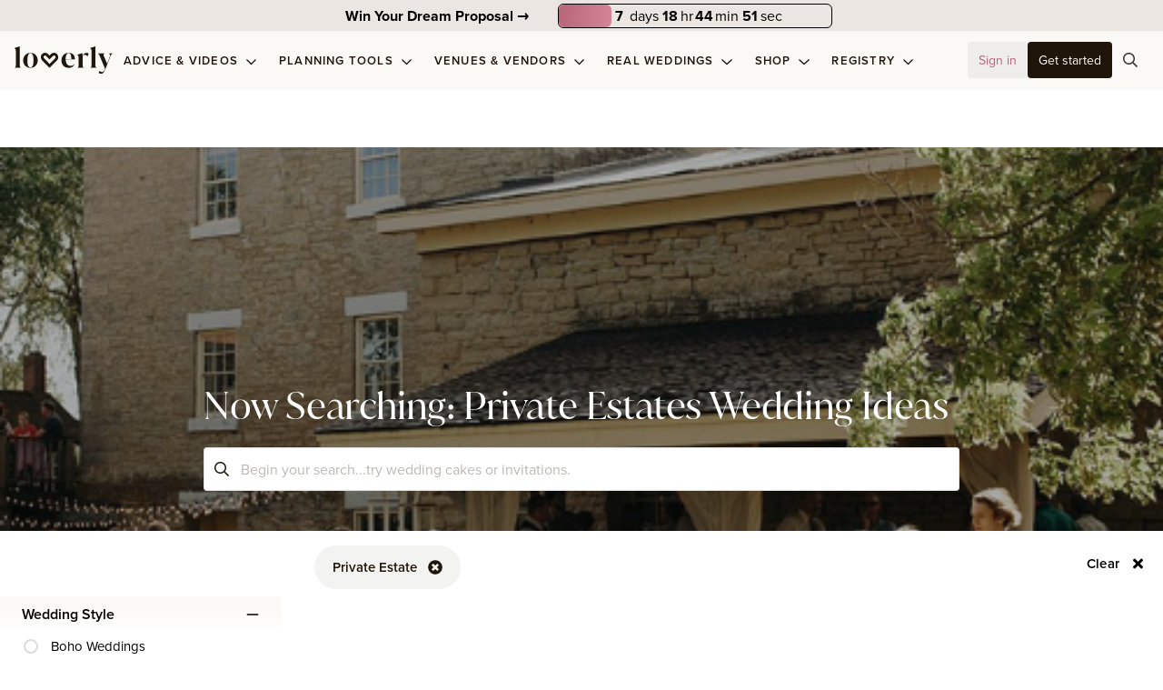

--- FILE ---
content_type: text/css;charset=utf-8
request_url: https://use.typekit.net/tiw0yrk.css
body_size: 511
content:
/*
 * The Typekit service used to deliver this font or fonts for use on websites
 * is provided by Adobe and is subject to these Terms of Use
 * http://www.adobe.com/products/eulas/tou_typekit. For font license
 * information, see the list below.
 *
 * proxima-nova:
 *   - http://typekit.com/eulas/00000000000000007735e603
 *   - http://typekit.com/eulas/00000000000000007735e60d
 *   - http://typekit.com/eulas/00000000000000007735e609
 *   - http://typekit.com/eulas/00000000000000007735e605
 *
 * © 2009-2025 Adobe Systems Incorporated. All Rights Reserved.
 */
/*{"last_published":"2021-06-17 09:56:33 UTC"}*/

@import url("https://p.typekit.net/p.css?s=1&k=tiw0yrk&ht=tk&f=139.173.175.25136&a=4142791&app=typekit&e=css");

@font-face {
font-family:"proxima-nova";
src:url("https://use.typekit.net/af/2555e1/00000000000000007735e603/30/l?primer=a73b6436e19c6babb3cad4cfa1d6aebabe175e217b7909aa08bbf3fc635bc848&fvd=n7&v=3") format("woff2"),url("https://use.typekit.net/af/2555e1/00000000000000007735e603/30/d?primer=a73b6436e19c6babb3cad4cfa1d6aebabe175e217b7909aa08bbf3fc635bc848&fvd=n7&v=3") format("woff"),url("https://use.typekit.net/af/2555e1/00000000000000007735e603/30/a?primer=a73b6436e19c6babb3cad4cfa1d6aebabe175e217b7909aa08bbf3fc635bc848&fvd=n7&v=3") format("opentype");
font-display:auto;font-style:normal;font-weight:700;font-stretch:normal;
}

@font-face {
font-family:"proxima-nova";
src:url("https://use.typekit.net/af/78aca8/00000000000000007735e60d/30/l?primer=a73b6436e19c6babb3cad4cfa1d6aebabe175e217b7909aa08bbf3fc635bc848&fvd=n6&v=3") format("woff2"),url("https://use.typekit.net/af/78aca8/00000000000000007735e60d/30/d?primer=a73b6436e19c6babb3cad4cfa1d6aebabe175e217b7909aa08bbf3fc635bc848&fvd=n6&v=3") format("woff"),url("https://use.typekit.net/af/78aca8/00000000000000007735e60d/30/a?primer=a73b6436e19c6babb3cad4cfa1d6aebabe175e217b7909aa08bbf3fc635bc848&fvd=n6&v=3") format("opentype");
font-display:auto;font-style:normal;font-weight:600;font-stretch:normal;
}

@font-face {
font-family:"proxima-nova";
src:url("https://use.typekit.net/af/efe4a5/00000000000000007735e609/30/l?primer=a73b6436e19c6babb3cad4cfa1d6aebabe175e217b7909aa08bbf3fc635bc848&fvd=n4&v=3") format("woff2"),url("https://use.typekit.net/af/efe4a5/00000000000000007735e609/30/d?primer=a73b6436e19c6babb3cad4cfa1d6aebabe175e217b7909aa08bbf3fc635bc848&fvd=n4&v=3") format("woff"),url("https://use.typekit.net/af/efe4a5/00000000000000007735e609/30/a?primer=a73b6436e19c6babb3cad4cfa1d6aebabe175e217b7909aa08bbf3fc635bc848&fvd=n4&v=3") format("opentype");
font-display:auto;font-style:normal;font-weight:400;font-stretch:normal;
}

@font-face {
font-family:"proxima-nova";
src:url("https://use.typekit.net/af/23e139/00000000000000007735e605/30/l?primer=a73b6436e19c6babb3cad4cfa1d6aebabe175e217b7909aa08bbf3fc635bc848&fvd=n5&v=3") format("woff2"),url("https://use.typekit.net/af/23e139/00000000000000007735e605/30/d?primer=a73b6436e19c6babb3cad4cfa1d6aebabe175e217b7909aa08bbf3fc635bc848&fvd=n5&v=3") format("woff"),url("https://use.typekit.net/af/23e139/00000000000000007735e605/30/a?primer=a73b6436e19c6babb3cad4cfa1d6aebabe175e217b7909aa08bbf3fc635bc848&fvd=n5&v=3") format("opentype");
font-display:auto;font-style:normal;font-weight:500;font-stretch:normal;
}

.tk-proxima-nova { font-family: "proxima-nova",sans-serif; }


--- FILE ---
content_type: application/javascript; charset=UTF-8
request_url: https://loverly.com/_nuxt/6491317.modern.js
body_size: 411
content:
(window.webpackJsonp=window.webpackJsonp||[]).push([[653],{2446:function(t,e,n){"use strict";n.r(e);n(207);var o={props:{content:{type:Object,default:()=>{}}},computed:{bgImage(){return window.innerWidth>576?this.content.image:this.content.mobileImage||this.content.image}}},l=n(2),component=Object(l.a)(o,(function(){var t=this,e=t._self._c;return t.content.title?e("section",[e("div",{directives:[{name:"lazy",rawName:"v-lazy:background-image",value:t.bgImage,expression:"bgImage",arg:"background-image"}],staticClass:"wedding-101-section container mx-auto rounded-xl items-center flex flex-col bg-no-repeat bg-cover"},[e("div",{staticClass:"mx-auto grid grid-cols-1 md:grid-cols-2 md:items-center"},[e("div",{staticClass:"left text-center py-8 md:pl-20 md:text-left"},[e("loverly-heading",{staticClass:"font-serif py-16 jumbotron md:py-0 md:mb-7",attrs:{level:"1"}},[t._v(t._s(t.content.title))]),e("div",{staticClass:"text-lg mb-6"},[t._v(t._s(t.content.description))]),e("a",{staticClass:"text-dustyrose-900 uppercase tracking-wider font-bold text-sm",attrs:{href:t.content.link}},[e("span",{staticClass:"mr-2"},[t._v(t._s(t.content.linkTitle))]),e("loverly-icon",{attrs:{icon:"long-arrow-right",family:"far"}})],1)],1)])])]):t._e()}),[],!1,null,null,null);e.default=component.exports;installComponents(component,{LoverlyHeading:n(141).default,LoverlyIcon:n(22).default})}}]);
//# sourceMappingURL=6491317.modern.js.map

--- FILE ---
content_type: application/javascript; charset=UTF-8
request_url: https://loverly.com/_nuxt/5ea64fa.modern.js
body_size: 123981
content:
(window.webpackJsonp=window.webpackJsonp||[]).push([[70],[,function(e,t,r){"use strict";r.d(t,"k",(function(){return f})),r.d(t,"m",(function(){return v})),r.d(t,"l",(function(){return y})),r.d(t,"e",(function(){return w})),r.d(t,"b",(function(){return x})),r.d(t,"s",(function(){return k})),r.d(t,"g",(function(){return _})),r.d(t,"h",(function(){return O})),r.d(t,"d",(function(){return j})),r.d(t,"r",(function(){return L})),r.d(t,"j",(function(){return P})),r.d(t,"t",(function(){return S})),r.d(t,"o",(function(){return E})),r.d(t,"q",(function(){return M})),r.d(t,"f",(function(){return I})),r.d(t,"c",(function(){return D})),r.d(t,"i",(function(){return T})),r.d(t,"p",(function(){return z})),r.d(t,"a",(function(){return G})),r.d(t,"v",(function(){return H})),r.d(t,"n",(function(){return U})),r.d(t,"u",(function(){return W}));var n=r(0),o=r(4),l=(r(24),r(15),r(41),r(71),r(20),r(219),r(13),r(57),r(27),r(17),r(68),r(154),r(19),r(3)),d=r.n(l),c=r(55);function m(e,t){var r=Object.keys(e);if(Object.getOwnPropertySymbols){var n=Object.getOwnPropertySymbols(e);t&&(n=n.filter((function(t){return Object.getOwnPropertyDescriptor(e,t).enumerable}))),r.push.apply(r,n)}return r}function h(e){for(var t=1;t<arguments.length;t++){var r=null!=arguments[t]?arguments[t]:{};t%2?m(Object(r),!0).forEach((function(t){Object(o.a)(e,t,r[t])})):Object.getOwnPropertyDescriptors?Object.defineProperties(e,Object.getOwnPropertyDescriptors(r)):m(Object(r)).forEach((function(t){Object.defineProperty(e,t,Object.getOwnPropertyDescriptor(r,t))}))}return e}function f(e){d.a.config.errorHandler&&d.a.config.errorHandler(e)}function v(e){return e.then((e=>e.default||e))}function y(e){return e.$options&&"function"==typeof e.$options.fetch&&!e.$options.fetch.length}function w(e){var t=arguments.length>1&&void 0!==arguments[1]?arguments[1]:[],r=e.$children||[];for(var n of r)n.$fetch&&t.push(n),n.$children&&w(n,t);return t}function x(e,t){if(t||!e.options.__hasNuxtData){var r=e.options._originDataFn||e.options.data||function(){return{}};e.options._originDataFn=r,e.options.data=function(){var data=r.call(this,this);return this.$ssrContext&&(t=this.$ssrContext.asyncData[e.cid]),h(h({},data),t)},e.options.__hasNuxtData=!0,e._Ctor&&e._Ctor.options&&(e._Ctor.options.data=e.options.data)}}function k(e){return e.options&&e._Ctor===e||(e.options?(e._Ctor=e,e.extendOptions=e.options):(e=d.a.extend(e))._Ctor=e,!e.options.name&&e.options.__file&&(e.options.name=e.options.__file)),e}function _(e){var t=arguments.length>1&&void 0!==arguments[1]&&arguments[1],r=arguments.length>2&&void 0!==arguments[2]?arguments[2]:"components";return Array.prototype.concat.apply([],e.matched.map(((e,n)=>Object.keys(e[r]).map((o=>(t&&t.push(n),e[r][o]))))))}function O(e){return _(e,arguments.length>1&&void 0!==arguments[1]&&arguments[1],"instances")}function j(e,t){return Array.prototype.concat.apply([],e.matched.map(((e,r)=>Object.keys(e.components).reduce(((n,o)=>(e.components[o]?n.push(t(e.components[o],e.instances[o],e,o,r)):delete e.components[o],n)),[]))))}function L(e,t){return Promise.all(j(e,function(){var e=Object(n.a)((function*(e,r,n,o){if("function"==typeof e&&!e.options)try{e=yield e()}catch(e){if(e&&"ChunkLoadError"===e.name&&"undefined"!=typeof window&&window.sessionStorage){var l=Date.now();try{var d=parseInt(window.sessionStorage.getItem("nuxt-reload"));(!d||d+6e4<l)&&(window.sessionStorage.setItem("nuxt-reload",l),window.location.reload(!0))}catch(e){}}throw e}return n.components[o]=e=k(e),"function"==typeof t?t(e,r,n,o):e}));return function(t,r,n,o){return e.apply(this,arguments)}}()))}function P(e){return C.apply(this,arguments)}function C(){return(C=Object(n.a)((function*(e){if(e)return yield L(e),h(h({},e),{},{meta:_(e).map(((t,r)=>h(h({},t.options.meta),(e.matched[r]||{}).meta)))})}))).apply(this,arguments)}function S(e,t){return $.apply(this,arguments)}function $(){return($=Object(n.a)((function*(e,t){e.context||(e.context={isStatic:!1,isDev:!1,isHMR:!1,app:e,store:e.store,payload:t.payload,error:t.error,base:e.router.options.base,env:{baseUrl:"https://loverly.com",apiUrl:"https://loverly.com",appEnv:"live",ga4Key:"G-746EP3FE4T"}},t.req&&(e.context.req=t.req),t.res&&(e.context.res=t.res),t.ssrContext&&(e.context.ssrContext=t.ssrContext),e.context.redirect=(t,path,r)=>{if(t){e.context._redirected=!0;var n=typeof path;if("number"==typeof t||"undefined"!==n&&"object"!==n||(r=path||{},n=typeof(path=t),t=302),"object"===n&&(path=e.router.resolve(path).route.fullPath),!/(^[.]{1,2}\/)|(^\/(?!\/))/.test(path))throw path=Object(c.d)(path,r),window.location.assign(path),new Error("ERR_REDIRECT");e.context.next({path:path,query:r,status:t})}},e.context.nuxtState=window.__NUXT__);var[r,n]=yield Promise.all([P(t.route),P(t.from)]);t.route&&(e.context.route=r),t.from&&(e.context.from=n),t.error&&(e.context.error=t.error),e.context.next=t.next,e.context._redirected=!1,e.context._errored=!1,e.context.isHMR=!1,e.context.params=e.context.route.params||{},e.context.query=e.context.route.query||{}}))).apply(this,arguments)}function E(e,t,r){return!e.length||t._redirected||t._errored||r&&r.aborted?Promise.resolve():M(e[0],t).then((()=>E(e.slice(1),t,r)))}function M(e,t){var r;return(r=2===e.length?new Promise((r=>{e(t,(function(e,data){e&&t.error(e),r(data=data||{})}))})):e(t))&&r instanceof Promise&&"function"==typeof r.then?r:Promise.resolve(r)}function I(base,e){if("hash"===e)return window.location.hash.replace(/^#\//,"");base=decodeURI(base).slice(0,-1);var path=decodeURI(window.location.pathname);base&&path.startsWith(base)&&(path=path.slice(base.length));var t=(path||"/")+window.location.search+window.location.hash;return Object(c.c)(t)}function D(e,t){return function(e,t){for(var r=new Array(e.length),i=0;i<e.length;i++)"object"==typeof e[i]&&(r[i]=new RegExp("^(?:"+e[i].pattern+")$",R(t)));return function(t,n){for(var path="",data=t||{},o=(n||{}).pretty?B:encodeURIComponent,l=0;l<e.length;l++){var d=e[l];if("string"!=typeof d){var c=data[d.name||"pathMatch"],m=void 0;if(null==c){if(d.optional){d.partial&&(path+=d.prefix);continue}throw new TypeError('Expected "'+d.name+'" to be defined')}if(Array.isArray(c)){if(!d.repeat)throw new TypeError('Expected "'+d.name+'" to not repeat, but received `'+JSON.stringify(c)+"`");if(0===c.length){if(d.optional)continue;throw new TypeError('Expected "'+d.name+'" to not be empty')}for(var h=0;h<c.length;h++){if(m=o(c[h]),!r[l].test(m))throw new TypeError('Expected all "'+d.name+'" to match "'+d.pattern+'", but received `'+JSON.stringify(m)+"`");path+=(0===h?d.prefix:d.delimiter)+m}}else{if(m=d.asterisk?A(c):o(c),!r[l].test(m))throw new TypeError('Expected "'+d.name+'" to match "'+d.pattern+'", but received "'+m+'"');path+=d.prefix+m}}else path+=d}return path}}(function(e,t){var r,n=[],o=0,l=0,path="",d=t&&t.delimiter||"/";for(;null!=(r=V.exec(e));){var c=r[0],m=r[1],h=r.index;if(path+=e.slice(l,h),l=h+c.length,m)path+=m[1];else{var f=e[l],v=r[2],y=r[3],w=r[4],x=r[5],k=r[6],_=r[7];path&&(n.push(path),path="");var O=null!=v&&null!=f&&f!==v,j="+"===k||"*"===k,L="?"===k||"*"===k,P=r[2]||d,pattern=w||x;n.push({name:y||o++,prefix:v||"",delimiter:P,optional:L,repeat:j,partial:O,asterisk:Boolean(_),pattern:pattern?F(pattern):_?".*":"[^"+N(P)+"]+?"})}}l<e.length&&(path+=e.substr(l));path&&n.push(path);return n}(e,t),t)}function T(e,t){var r={},n=h(h({},e),t);for(var o in n)String(e[o])!==String(t[o])&&(r[o]=!0);return r}function z(e){var t;if(e.message||"string"==typeof e)t=e.message||e;else try{t=JSON.stringify(e,null,2)}catch(r){t="[".concat(e.constructor.name,"]")}return h(h({},e),{},{message:t,statusCode:e.statusCode||e.status||e.response&&e.response.status||500})}window.onNuxtReadyCbs=[],window.onNuxtReady=e=>{window.onNuxtReadyCbs.push(e)};var V=new RegExp(["(\\\\.)","([\\/.])?(?:(?:\\:(\\w+)(?:\\(((?:\\\\.|[^\\\\()])+)\\))?|\\(((?:\\\\.|[^\\\\()])+)\\))([+*?])?|(\\*))"].join("|"),"g");function B(e,t){var r=t?/[?#]/g:/[/?#]/g;return encodeURI(e).replace(r,(e=>"%"+e.charCodeAt(0).toString(16).toUpperCase()))}function A(e){return B(e,!0)}function N(e){return e.replace(/([.+*?=^!:${}()[\]|/\\])/g,"\\$1")}function F(e){return e.replace(/([=!:$/()])/g,"\\$1")}function R(e){return e&&e.sensitive?"":"i"}function G(e,t,r){e.$options[t]||(e.$options[t]=[]),e.$options[t].includes(r)||e.$options[t].push(r)}var H=c.b,U=(c.e,c.a);function W(e){try{window.history.scrollRestoration=e}catch(e){}}},,,,,,,,,,,,,,,,,,,,,function(e,t,r){"use strict";r.r(t);r(20);var n={mixins:[r(133).a],data:()=>({icons:{},componentEl:"img",content:null}),watch:{iconUrl:{immediate:!0,handler(){this.fetchSvg().then((e=>{this.content=e,this.$forceUpdate()})).catch((()=>this.content=null))}}},mounted(){this.componentEl="svg"},methods:{fetchSvg(){return new Promise(((e,t)=>{var r=new XMLHttpRequest;r.open("GET",this.iconUrl,!0),r.onload=()=>{if(r.status>=200&&r.status<400)try{var n=(new DOMParser).parseFromString(r.responseText,"image/svg+xml").getElementsByTagName("svg")[0];n?e(n):t(new Error("No SVG found in response"))}catch(e){t(e)}else t(new Error("Request failed: "+r.statusText))},r.onerror=t,r.send()}))}}},o=(r(502),r(2)),component=Object(o.a)(n,(function(){var e,t,r,n,o,l,d=this,c=d._self._c;return c("i",{staticClass:"icon",style:d.iconStyle},[d.iconUrl&&"svg"===d.componentEl&&d.content?c("svg",{attrs:{xmlns:null===(e=d.content)||void 0===e?void 0:e.getAttribute("xmlns"),width:null===(t=d.content)||void 0===t?void 0:t.getAttribute("width"),viewBox:null===(r=d.content)||void 0===r?void 0:r.getAttribute("viewBox"),height:null===(n=d.content)||void 0===n?void 0:n.getAttribute("height"),fill:null===(o=d.content)||void 0===o?void 0:o.getAttribute("fill")},domProps:{innerHTML:d._s(null===(l=d.content)||void 0===l?void 0:l.innerHTML)}}):d.iconUrl&&"img"===d.componentEl?c("img",{attrs:{src:d.iconUrl,alt:"".concat(d.family).concat(d.icon)}}):d._e()])}),[],!1,null,"074a6356",null);t.default=component.exports},,,,,,,,,function(e,t,r){"use strict";t.a={props:{model:{type:Object,default:()=>({})}}}},,,,,function(e,t,r){"use strict";r.r(t);r(20);var n={mixins:[r(133).a],data:()=>({icons:{},componentEl:"img",content:null}),watch:{iconUrl:{immediate:!0,handler(){this.fetchSvg().then((e=>{this.content=e,this.$forceUpdate()})).catch((()=>this.content=null))}}},mounted(){this.componentEl="svg"},methods:{fetchSvg(){return new Promise(((e,t)=>{var r=new XMLHttpRequest;r.open("GET",this.iconUrl,!0),r.onload=()=>{if(r.status>=200&&r.status<400)try{var n=(new DOMParser).parseFromString(r.responseText,"image/svg+xml").getElementsByTagName("svg")[0];n?e(n):t(new Error("No SVG found in response"))}catch(e){t(e)}else t(new Error("Request failed: "+r.statusText))},r.onerror=t,r.send()}))}}},o=(r(494),r(2)),component=Object(o.a)(n,(function(){var e,t,r,n,o,l,d=this,c=d._self._c;return c("i",{staticClass:"loverly-icon",style:d.iconStyle},[d.iconUrl&&"svg"===d.componentEl&&d.content?c("svg",{attrs:{xmlns:null===(e=d.content)||void 0===e?void 0:e.getAttribute("xmlns"),width:null===(t=d.content)||void 0===t?void 0:t.getAttribute("width"),viewBox:null===(r=d.content)||void 0===r?void 0:r.getAttribute("viewBox"),height:null===(n=d.content)||void 0===n?void 0:n.getAttribute("height"),fill:null===(o=d.content)||void 0===o?void 0:o.getAttribute("fill")},domProps:{innerHTML:d._s(null===(l=d.content)||void 0===l?void 0:l.innerHTML)}}):d.iconUrl&&"img"===d.componentEl?c("img",{attrs:{alt:"",src:d.iconUrl}}):d._e()])}),[],!1,null,null,null);t.default=component.exports},,,,,,,,,,,,,,function(e,t,r){"use strict";r.r(t);var n=r(4);r(24),r(27);function o(e,t){var r=Object.keys(e);if(Object.getOwnPropertySymbols){var n=Object.getOwnPropertySymbols(e);t&&(n=n.filter((function(t){return Object.getOwnPropertyDescriptor(e,t).enumerable}))),r.push.apply(r,n)}return r}function l(e){for(var t=1;t<arguments.length;t++){var r=null!=arguments[t]?arguments[t]:{};t%2?o(Object(r),!0).forEach((function(t){Object(n.a)(e,t,r[t])})):Object.getOwnPropertyDescriptors?Object.defineProperties(e,Object.getOwnPropertyDescriptors(r)):o(Object(r)).forEach((function(t){Object.defineProperty(e,t,Object.getOwnPropertyDescriptor(r,t))}))}return e}var d={props:{to:{type:[Object,String,void 0],default:void 0},href:{type:[String,void 0],default:void 0},label:{type:String,default:""},textOpacity:{type:String,default:void 0},bgOpacity:{type:String,default:void 0},borderOpacity:{type:String,default:void 0},variant:{type:String,default:"main"},type:{type:String,default:"button"},disabled:Boolean,back:Boolean,loading:Boolean,block:Boolean,icon:Boolean,round:Boolean,bold:Boolean,semibold:Boolean,xxxxs:Boolean,xxxs:Boolean,xxs:Boolean,xs:Boolean,sm:Boolean,lg:Boolean,xl:Boolean,auto:Boolean,left:Boolean,active:Boolean},computed:{buttonClasses(){return["btn-v2","btn-".concat(this.variant),{"block w-full":this.block,"btn-round":this.round,"btn-icon":this.icon,"btn-bold":this.bold,"btn-semibold":this.semibold,"btn-xxxxs":this.xxxxs,"btn-xxxs":this.xxxs,"btn-xxs":this.xxs,"btn-xs":this.xs,"btn-sm":this.sm,"btn-lg":this.lg,"btn-xl":this.xl,"btn-auto":this.auto,"btn-align-left":this.left,disabled:this.disabled,"border border-general-5":this.borderOpacity,active:this.active}]},ariaLabel(){return this.label?this.label:"button-".concat(this._uid)}},methods:{handleClick(e){this.disabled||this.loading||(this.to||this.back?this.back&&this.$router.go(-1):this.$emit("click",e))}},render(e){var t=void 0!==this.to,r=void 0!==this.href;return"string"==typeof this.to&&this.to.includes("http")&&(t=!1,r=!0),e(t?"nuxt-link":r?"a":"button",{class:this.buttonClasses,props:l({},this.to?{to:this.to}:{}),attrs:l(l(l(l(l(l({"aria-label":this.ariaLabel},this.href&&!this.disabled?{href:this.href}:{}),this.href||t?{}:{href:this.to}),this.href?{target:"_blank"}:{}),this.to||this.href?{}:{type:this.type}),this.href?{rel:"noreferrer"}:{}),{},{disabled:this.disabled},this.$attrs),on:{click:this.handleClick},style:l(l(l({},this.textOpacity?{"--tw-text-opacity":this.textOpacity/100}:{}),this.bgOpacity?{"--tw-bg-opacity":this.bgOpacity/100}:{}),this.borderOpacity?{"--tw-border-opacity":this.borderOpacity/100}:{})},!this.back||this.$slots.default||this.label?[e("transition",{props:{name:"fade"}},this.loading?[e("loverly-v2-spinner",{class:"small absolute left-1/2 -translate-x-1/2 ml-2",key:"button-spinner"})]:null),e("span",{class:["relative inline-flex items-center pointer-events-none transition duration-300",{"w-full text-wrap":this.block,"filter blur":this.loading,"justify-center":this.block&&!this.left}]},[this.$slots.default?this.$slots.default:this.label])]:[e("loverly-v2-icon",{props:{icon:"long-arrow-left"}})])}},c=r(2),component=Object(c.a)(d,undefined,undefined,!1,null,null,null);t.default=component.exports},,,,,,function(e,t,r){"use strict";r.d(t,"b",(function(){return zg})),r.d(t,"a",(function(){return D}));var n={};r.r(n),r.d(n,"LoverlyV2Agreement",(function(){return Ce})),r.d(n,"LoverlyV2Alert",(function(){return Se})),r.d(n,"LoverlyV2Avatar",(function(){return $e})),r.d(n,"LoverlyV2AvatarWrapper",(function(){return Ee})),r.d(n,"LoverlyV2BinarySelect",(function(){return Me})),r.d(n,"LoverlyV2Button",(function(){return Ie})),r.d(n,"LoverlyV2Carousel",(function(){return De})),r.d(n,"LoverlyV2Collapse",(function(){return Te})),r.d(n,"LoverlyV2Dropdown",(function(){return ze})),r.d(n,"LoverlyV2DropdownButton",(function(){return Ve})),r.d(n,"LoverlyV2Footer",(function(){return Be})),r.d(n,"LoverlyV2Heading",(function(){return Ae})),r.d(n,"LoverlyV2Icon",(function(){return qe})),r.d(n,"LoverlyV2InfiniteLoad",(function(){return Ne})),r.d(n,"LoverlyV2ListBlock",(function(){return Fe})),r.d(n,"LoverlyV2LoadMore",(function(){return Re})),r.d(n,"LoverlyV2Logo",(function(){return Ge})),r.d(n,"LoverlyV2Modal",(function(){return He})),r.d(n,"LoverlyV2Notification",(function(){return Ue})),r.d(n,"LoverlyV2Paginator",(function(){return We})),r.d(n,"LoverlyV2ProgressBar",(function(){return Je})),r.d(n,"LoverlyV2ProgressCircle",(function(){return Xe})),r.d(n,"LoverlyV2QuerySearch",(function(){return Ke})),r.d(n,"LoverlyV2SaveButton",(function(){return Ye})),r.d(n,"LoverlyV2ScrollObserver",(function(){return Qe})),r.d(n,"LoverlyV2Search",(function(){return Ze})),r.d(n,"LoverlyV2Spinner",(function(){return et})),r.d(n,"LoverlyV2StepList",(function(){return tt})),r.d(n,"LoverlyV2Tabs",(function(){return nt})),r.d(n,"LoverlyV2Tooltip",(function(){return ot})),r.d(n,"LoverlyV2VendorCategoryBlock",(function(){return at})),r.d(n,"LoverlyV2Video",(function(){return it})),r.d(n,"LoverlyV2ColorItem",(function(){return lt})),r.d(n,"LoverlyV2ImageGrid",(function(){return st})),r.d(n,"LoverlyV2ImageGridItem",(function(){return ct})),r.d(n,"LoverlyV2Image",(function(){return ut})),r.d(n,"LoverlyV2TableData",(function(){return pt})),r.d(n,"LoverlyV2TableEdit",(function(){return mt})),r.d(n,"LoverlyV2TableHeader",(function(){return gt})),r.d(n,"LoverlyCountdown",(function(){return bt})),r.d(n,"LoverlyBmAddons",(function(){return ht})),r.d(n,"LoverlyBmDetails",(function(){return ft})),r.d(n,"LoverlyBmGetStartedBlock",(function(){return vt})),r.d(n,"LoverlyBmGuides",(function(){return yt})),r.d(n,"LoverlyBmHero",(function(){return wt})),r.d(n,"LoverlyBmMasterclass",(function(){return xt})),r.d(n,"LoverlyBmRegister",(function(){return kt})),r.d(n,"LoverlyBmServices",(function(){return _t})),r.d(n,"LoverlyBmTaxonomy",(function(){return Ot})),r.d(n,"LoverlyAdFreeWeddingPlanningTools",(function(){return jt})),r.d(n,"LoverlyAdHomeBanner",(function(){return Lt})),r.d(n,"LoverlyAdStyleQuiz",(function(){return Pt})),r.d(n,"LoverlyAppearances",(function(){return Ct})),r.d(n,"LoverlyBenefitBar",(function(){return St})),r.d(n,"LoverlyCreditCard",(function(){return $t})),r.d(n,"LoverlyCtaSection",(function(){return Et})),r.d(n,"LoverlyDocumentLink",(function(){return Mt})),r.d(n,"LoverlyEmbedBlock",(function(){return It})),r.d(n,"LoverlyFeatureSection",(function(){return Dt})),r.d(n,"LoverlyFeatureSectionElement",(function(){return Tt})),r.d(n,"LoverlyFindVendor",(function(){return zt})),r.d(n,"LoverlyFullWidthColorBanner",(function(){return Vt})),r.d(n,"LoverlyHeroBlock",(function(){return Bt})),r.d(n,"LoverlyHighlightedContent",(function(){return At})),r.d(n,"LoverlyIDoCrewBanner",(function(){return qt})),r.d(n,"LoverlyInlineListBlock",(function(){return Nt})),r.d(n,"LoverlyInspirationStyles",(function(){return Ft})),r.d(n,"LoverlyLandingHero",(function(){return Rt})),r.d(n,"LoverlyListBlock",(function(){return Gt})),r.d(n,"LoverlyMultipleProducts",(function(){return Ht})),r.d(n,"LoverlyNoContent",(function(){return Ut})),r.d(n,"LoverlyPaidDocumentsGrid",(function(){return Wt})),r.d(n,"LoverlyPricingBanner",(function(){return Jt})),r.d(n,"LoverlyRealWeddingAlbum",(function(){return Xt})),r.d(n,"LoverlySeoBlock",(function(){return Kt})),r.d(n,"LoverlySeoPageList",(function(){return Yt})),r.d(n,"LoverlySingleProduct",(function(){return Qt})),r.d(n,"LoverlySingleVendor",(function(){return Zt})),r.d(n,"LoverlyToolsBanner",(function(){return er})),r.d(n,"LoverlyTwoColumnGrid",(function(){return rr})),r.d(n,"LoverlyWedding101",(function(){return nr})),r.d(n,"LoverlyVideoItem",(function(){return or})),r.d(n,"LoverlyBlockRenderer",(function(){return ar})),r.d(n,"LoverlyRenderer",(function(){return ir})),r.d(n,"LoverlyEventsManagement",(function(){return lr})),r.d(n,"LoverlyForgotPasswordForm",(function(){return sr})),r.d(n,"LoverlyInviteForm",(function(){return dr})),r.d(n,"LoverlyJsonContactForm",(function(){return cr})),r.d(n,"LoverlyJsonForm",(function(){return ur})),r.d(n,"LoverlyLoginForm",(function(){return pr})),r.d(n,"LoverlyLoginRegisterForm",(function(){return mr})),r.d(n,"LoverlyQuerySearch",(function(){return gr})),r.d(n,"LoverlyRegisterForm",(function(){return fr})),r.d(n,"LoverlyResetPasswordForm",(function(){return vr})),r.d(n,"LoverlyToolSettings",(function(){return yr})),r.d(n,"LoverlyAccordion",(function(){return wr})),r.d(n,"LoverlyAccordionMenu",(function(){return xr})),r.d(n,"LoverlyAgreement",(function(){return kr})),r.d(n,"LoverlyAnimatedChecklist",(function(){return _r})),r.d(n,"LoverlyAudioPlayer",(function(){return Or})),r.d(n,"LoverlyAvatar",(function(){return jr})),r.d(n,"LoverlyBreadCrumbs",(function(){return Lr})),r.d(n,"LoverlyCollapse",(function(){return Pr})),r.d(n,"LoverlyColorItem",(function(){return Cr})),r.d(n,"LoverlyColorSelector",(function(){return Sr})),r.d(n,"LoverlyCopyButton",(function(){return $r})),r.d(n,"LoverlyCtaBox",(function(){return Er})),r.d(n,"LoverlyDropdown",(function(){return Mr})),r.d(n,"LoverlyFooter",(function(){return Ir})),r.d(n,"LoverlyFooterSocialLinks",(function(){return Dr})),r.d(n,"LoverlyImage",(function(){return Tr})),r.d(n,"LoverlyIntroButton",(function(){return zr})),r.d(n,"LoverlyListicle",(function(){return Vr})),r.d(n,"LoverlyLoadingSpinner",(function(){return Br})),r.d(n,"LoverlyLogo",(function(){return Ar})),r.d(n,"LoverlyMasterclassHeader",(function(){return qr})),r.d(n,"LoverlyModal",(function(){return Nr})),r.d(n,"LoverlyModalTab",(function(){return Fr})),r.d(n,"LoverlyNewColorSelector",(function(){return Rr})),r.d(n,"LoverlyPills",(function(){return Gr})),r.d(n,"LoverlyProgressBar",(function(){return Hr})),r.d(n,"LoverlyProgressCircle",(function(){return Ur})),r.d(n,"LoverlyScrollObserver",(function(){return Wr})),r.d(n,"LoverlySeparator",(function(){return Jr})),r.d(n,"LoverlyShare",(function(){return Xr})),r.d(n,"LoverlySidebar",(function(){return Kr})),r.d(n,"LoverlySimpleTag",(function(){return Yr})),r.d(n,"LoverlyTabs",(function(){return Qr})),r.d(n,"LoverlyTag",(function(){return Zr})),r.d(n,"LoverlyTooltip",(function(){return en})),r.d(n,"LoverlyTopProgress",(function(){return tn})),r.d(n,"LoverlyVideoPlayer",(function(){return rn})),r.d(n,"LoverlyWelcomeCard",(function(){return nn})),r.d(n,"LoverlyYesOrNo",(function(){return on})),r.d(n,"LoverlyMasterclassSidebar",(function(){return an})),r.d(n,"LoverlyAddressInput",(function(){return ln})),r.d(n,"LoverlyAttachmentsInput",(function(){return sn})),r.d(n,"LoverlyButton",(function(){return dn})),r.d(n,"LoverlyCheckbox",(function(){return cn})),r.d(n,"LoverlyEditableField",(function(){return un})),r.d(n,"LoverlyGoogleAutocomplete",(function(){return pn})),r.d(n,"LoverlyInput",(function(){return mn})),r.d(n,"LoverlyInputDate",(function(){return gn})),r.d(n,"LoverlyInputIcon",(function(){return bn})),r.d(n,"LoverlyInputImageUploader",(function(){return hn})),r.d(n,"LoverlyInputLandingPageFilter",(function(){return fn})),r.d(n,"LoverlyInputPassword",(function(){return vn})),r.d(n,"LoverlyInputSearch",(function(){return yn})),r.d(n,"LoverlyInputSelect",(function(){return wn})),r.d(n,"LoverlyInputSimpleSelect",(function(){return xn})),r.d(n,"LoverlyInputSlider",(function(){return kn})),r.d(n,"LoverlyInputSwitch",(function(){return _n})),r.d(n,"LoverlyInputTextarea",(function(){return On})),r.d(n,"LoverlyInputUploader",(function(){return jn})),r.d(n,"LoverlyInputVideo",(function(){return Ln})),r.d(n,"LoverlyCurrentListFilters",(function(){return Pn})),r.d(n,"LoverlyFilter",(function(){return Cn})),r.d(n,"LoverlyFilterBar",(function(){return Sn})),r.d(n,"LoverlyListContentRenderer",(function(){return $n})),r.d(n,"LoverlyListHero",(function(){return En})),r.d(n,"LoverlyListSection",(function(){return Mn})),r.d(n,"LoverlyListTaxonomy",(function(){return In})),r.d(n,"LoverlyMobileFilterModal",(function(){return Dn})),r.d(n,"LoverlyPaginator",(function(){return Tn})),r.d(n,"LoverlyTaxonomyItem",(function(){return zn})),r.d(n,"LoverlyTaxonomySection",(function(){return Vn})),r.d(n,"LoverlyDashboardMenu",(function(){return Bn})),r.d(n,"LoverlyFooterMenu",(function(){return An})),r.d(n,"LoverlyHeaderMenu",(function(){return qn})),r.d(n,"LoverlyMenuIcon",(function(){return Nn})),r.d(n,"LoverlyUserMenu",(function(){return Fn})),r.d(n,"LoverlyUserMenuItems",(function(){return Rn})),r.d(n,"LoverlyVendorMenuItems",(function(){return Gn})),r.d(n,"LoverlyBoardModal",(function(){return Hn})),r.d(n,"LoverlyConfirmationPopup",(function(){return Un})),r.d(n,"LoverlyStyleQuizModal",(function(){return Wn})),r.d(n,"LoverlyArticleListPage",(function(){return Jn})),r.d(n,"LoverlyArticlePage",(function(){return Xn})),r.d(n,"LoverlyContentPage",(function(){return Kn})),r.d(n,"LoverlyContentTypeLandingPage",(function(){return Yn})),r.d(n,"LoverlyDefaultPage",(function(){return Qn})),r.d(n,"LoverlyErrorPage",(function(){return Zn})),r.d(n,"LoverlyJsonPage",(function(){return eo})),r.d(n,"LoverlyLandingPageFilter",(function(){return to})),r.d(n,"LoverlyProduct",(function(){return ro})),r.d(n,"LoverlyRealWedding",(function(){return no})),r.d(n,"LoverlyRealWeddingList",(function(){return oo})),r.d(n,"LoverlyToolLanding",(function(){return ao})),r.d(n,"LoverlyVendor",(function(){return io})),r.d(n,"LoverlyVideo",(function(){return lo})),r.d(n,"LoverlyWeddingInspiration",(function(){return so})),r.d(n,"LoverlyWeddingInspirationList",(function(){return co})),r.d(n,"LoverlyPDetails",(function(){return uo})),r.d(n,"LoverlyPGuests",(function(){return po})),r.d(n,"LoverlyPHero",(function(){return mo})),r.d(n,"LoverlyPNewEpisode",(function(){return go})),r.d(n,"LoverlyQuestionnaireEndPage",(function(){return bo})),r.d(n,"LoverlyQuestionnaireField",(function(){return ho})),r.d(n,"LoverlyQuestionnaireHeader",(function(){return fo})),r.d(n,"LoverlyQuestionnaireLoginPage",(function(){return vo})),r.d(n,"LoverlyQuestionnairePage",(function(){return yo})),r.d(n,"LoverlyQuestionnaireSteps",(function(){return wo})),r.d(n,"LoverlyQuestionnaireWelcomePage",(function(){return xo})),r.d(n,"LoverlyGlobalSearch",(function(){return ko})),r.d(n,"LoverlyFeaturedVendor",(function(){return _o})),r.d(n,"LoverlySingleActions",(function(){return Oo})),r.d(n,"LoverlySingleDotInfo",(function(){return jo})),r.d(n,"LoverlyBlockLink",(function(){return Lo})),r.d(n,"LoverlyCard",(function(){return Po})),r.d(n,"LoverlyCardImage",(function(){return Co})),r.d(n,"LoverlyCarousel",(function(){return So})),r.d(n,"LoverlyGridMasonry",(function(){return $o})),r.d(n,"LoverlyLoadMoreContainer",(function(){return Eo})),r.d(n,"LoverlyRow",(function(){return Mo})),r.d(n,"LoverlySection",(function(){return Io})),r.d(n,"LoverlySelectItem",(function(){return Do})),r.d(n,"LoverlyColorFilter",(function(){return To})),r.d(n,"LoverlyColorWheel",(function(){return zo})),r.d(n,"LoverlyCurrentFilters",(function(){return Vo})),r.d(n,"LoverlyFilterButton",(function(){return Bo})),r.d(n,"LoverlyListFilters",(function(){return Ao})),r.d(n,"LoverlyListSearch",(function(){return qo})),r.d(n,"LoverlyListSorter",(function(){return No})),r.d(n,"LoverlyPreferenceFilter",(function(){return Fo})),r.d(n,"LoverlyTagFilter",(function(){return Ro})),r.d(n,"LoverlyIdcPromotion",(function(){return Go})),r.d(n,"LoverlyIdcPromotionBanner",(function(){return Ho})),r.d(n,"LoverlyIdcStickyPromotion",(function(){return Uo})),r.d(n,"LoverlyIDoCrewLogo",(function(){return Wo})),r.d(n,"LoverlyIDoCrewSticky",(function(){return Jo})),r.d(n,"LoverlyImageBlock",(function(){return Xo})),r.d(n,"LoverlyRelatedContent",(function(){return Ko})),r.d(n,"LoverlySingleInfo",(function(){return Yo})),r.d(n,"LoverlyTitleBlock",(function(){return Qo})),r.d(n,"LoverlyDataTable",(function(){return Zo})),r.d(n,"LoverlyTableCellEdit",(function(){return ea})),r.d(n,"LoverlyTableFilter",(function(){return ta})),r.d(n,"LoverlyTableHeading",(function(){return ra})),r.d(n,"LoverlyTableView",(function(){return na})),r.d(n,"LoverlyHeading",(function(){return oa})),r.d(n,"LoverlyHeadingSeparator",(function(){return aa})),r.d(n,"LoverlyIcon",(function(){return ia})),r.d(n,"LoverlyParagraph",(function(){return la})),r.d(n,"LoverlyTextSeparator",(function(){return sa})),r.d(n,"LoverlyAddNewCard",(function(){return da})),r.d(n,"LoverlyAvatarCropper",(function(){return ca})),r.d(n,"LoverlyBoardItem",(function(){return ua})),r.d(n,"LoverlyDownloadItem",(function(){return pa})),r.d(n,"LoverlySaveButton",(function(){return ma})),r.d(n,"LoverlyUserSocialLinks",(function(){return ga})),r.d(n,"LoverlyMegaMenu",(function(){return ba})),r.d(n,"LoverlyMegaMenuBlock",(function(){return ha})),r.d(n,"LoverlyMegaMenuBlockItem",(function(){return fa})),r.d(n,"LoverlyMegaMenuImage",(function(){return va})),r.d(n,"LoverlyMegaMenuItem",(function(){return ya})),r.d(n,"LoverlyMegaMenuNavItem",(function(){return wa})),r.d(n,"LoverlyMobileMegaMenuItem",(function(){return xa})),r.d(n,"LoverlyMobileMenu",(function(){return ka})),r.d(n,"LoverlyArticleFilter",(function(){return _a})),r.d(n,"LoverlyArticleItem",(function(){return Oa})),r.d(n,"LoverlyArticleList",(function(){return ja})),r.d(n,"LoverlyAuthorBox",(function(){return La})),r.d(n,"LoverlyCategoryItem",(function(){return Pa})),r.d(n,"LoverlyCategoryList",(function(){return Ca})),r.d(n,"LoverlyAuthorItem",(function(){return Sa})),r.d(n,"LoverlyAuthorList",(function(){return $a})),r.d(n,"LoverlyAuthorPage",(function(){return Ea})),r.d(n,"LoverlyOnboardingHeader",(function(){return Ma})),r.d(n,"LoverlyCourseItem",(function(){return Ia})),r.d(n,"LoverlyCourseList",(function(){return Da})),r.d(n,"LoverlyLessonListItem",(function(){return Ta})),r.d(n,"LoverlyPerkItem",(function(){return za})),r.d(n,"LoverlyProductList",(function(){return Va})),r.d(n,"LoverlyAdSection",(function(){return Ba})),r.d(n,"LoverlyAttributeSelector",(function(){return Aa})),r.d(n,"LoverlyAttributeSelectorItem",(function(){return qa})),r.d(n,"LoverlyBirdieSection",(function(){return Na})),r.d(n,"LoverlyBudgetOverview",(function(){return Fa})),r.d(n,"LoverlyCarouselSection",(function(){return Ra})),r.d(n,"LoverlyContextualCard",(function(){return Ga})),r.d(n,"LoverlyContextualModule",(function(){return Ha})),r.d(n,"LoverlyCuratedRecommendations",(function(){return Ua})),r.d(n,"LoverlyCustomSection",(function(){return Wa})),r.d(n,"LoverlyDashboard",(function(){return Ja})),r.d(n,"LoverlyDashboardChecklist",(function(){return Xa})),r.d(n,"LoverlyDashboardHeader",(function(){return Ka})),r.d(n,"LoverlyDashboardMenuItem",(function(){return Ya})),r.d(n,"LoverlyDashboardMoodBoards",(function(){return Qa})),r.d(n,"LoverlyDashboardPerks",(function(){return Za})),r.d(n,"LoverlyEventCard",(function(){return ei})),r.d(n,"LoverlyEventItem",(function(){return ti})),r.d(n,"LoverlyEventList",(function(){return ri})),r.d(n,"LoverlyEventSingle",(function(){return ni})),r.d(n,"LoverlyEvents",(function(){return oi})),r.d(n,"LoverlyGuestToolCard",(function(){return ai})),r.d(n,"LoverlyInviteModal",(function(){return ii})),r.d(n,"LoverlyItemSelector",(function(){return si})),r.d(n,"LoverlyItemSelectorCard",(function(){return di})),r.d(n,"LoverlyKpiCard",(function(){return ci})),r.d(n,"LoverlyKpiCards",(function(){return ui})),r.d(n,"LoverlyMintedForm",(function(){return pi})),r.d(n,"LoverlyNewMintedForm",(function(){return mi})),r.d(n,"LoverlyNotificationsModule",(function(){return gi})),r.d(n,"LoverlyOfferItem",(function(){return bi})),r.d(n,"LoverlyOnboardingProgressModule",(function(){return hi})),r.d(n,"LoverlyPartnerSection",(function(){return fi})),r.d(n,"LoverlyPosseManagement",(function(){return vi})),r.d(n,"LoverlyPosseSection",(function(){return yi})),r.d(n,"LoverlyQuizItem",(function(){return wi})),r.d(n,"LoverlyShoppingWishlist",(function(){return xi})),r.d(n,"LoverlyToolCard",(function(){return ki})),r.d(n,"LoverlyUserContentModule",(function(){return _i})),r.d(n,"LoverlyUserImageUploader",(function(){return Oi})),r.d(n,"LoverlyUserImageUploaderModal",(function(){return ji})),r.d(n,"LoverlyWeddingDetails",(function(){return Li})),r.d(n,"LoverlyFormGenerator",(function(){return Pi})),r.d(n,"LoverlyGeneratedForm",(function(){return Ci})),r.d(n,"LoverlyEmptyGuests",(function(){return Si})),r.d(n,"LoverlyEventMealOptions",(function(){return $i})),r.d(n,"LoverlyEventQuestions",(function(){return Ei})),r.d(n,"LoverlyGuestActions",(function(){return Mi})),r.d(n,"LoverlyGuestEvents",(function(){return Ii})),r.d(n,"LoverlyGuestGroups",(function(){return Di})),r.d(n,"LoverlyGuestListTypes",(function(){return Ti})),r.d(n,"LoverlyGuests",(function(){return zi})),r.d(n,"LoverlyGuestsFilter",(function(){return Vi})),r.d(n,"LoverlyGuestsSearch",(function(){return Bi})),r.d(n,"LoverlyGuestsView",(function(){return Ai})),r.d(n,"LoverlyGuideDefinition",(function(){return qi})),r.d(n,"LoverlyGuideGridList",(function(){return Ni})),r.d(n,"LoverlyGuideHero",(function(){return Fi})),r.d(n,"LoverlyGuideIntro",(function(){return Ri})),r.d(n,"LoverlyGuideList",(function(){return Gi})),r.d(n,"LoverlyGuideListing",(function(){return Hi})),r.d(n,"LoverlyGuideNoteBox",(function(){return Ui})),r.d(n,"LoverlyGuideRelateds",(function(){return Wi})),r.d(n,"LoverlyGuideSimpleList",(function(){return Ji})),r.d(n,"LoverlyGuideTable",(function(){return Xi})),r.d(n,"LoverlyGuideTakeAway",(function(){return Ki})),r.d(n,"LoverlyOrderList",(function(){return Yi})),r.d(n,"LoverlyWhiteBorderedSection",(function(){return Qi})),r.d(n,"LoverlyAppearanceItem",(function(){return Zi})),r.d(n,"LoverlyHomeHero",(function(){return el})),r.d(n,"LoverlyImageViewer",(function(){return tl})),r.d(n,"LoverlyCouponCode",(function(){return rl})),r.d(n,"LoverlyNewPaymentMethod",(function(){return nl})),r.d(n,"LoverlyPaymentButton",(function(){return al})),r.d(n,"LoverlyPaymentForm",(function(){return il})),r.d(n,"LoverlyPaymentMethodSelector",(function(){return ll})),r.d(n,"LoverlyPaymentModal",(function(){return sl})),r.d(n,"LoverlyPaymentPeriods",(function(){return cl})),r.d(n,"LoverlyShopProductItem",(function(){return pl})),r.d(n,"LoverlyRealWeddingItem",(function(){return ml})),r.d(n,"LoverlyRealWeddingSection",(function(){return gl})),r.d(n,"LoverlyBoard",(function(){return bl})),r.d(n,"LoverlyBoardFilter",(function(){return hl})),r.d(n,"LoverlyMoreInspirationItems",(function(){return fl})),r.d(n,"LoverlyPublicBoard",(function(){return vl})),r.d(n,"LoverlyPublicBoards",(function(){return yl})),r.d(n,"LoverlySavedItems",(function(){return wl})),r.d(n,"LoverlyChecklistSettings",(function(){return xl})),r.d(n,"LoverlyEditableEvent",(function(){return kl})),r.d(n,"LoverlyEventDetailsSettings",(function(){return _l})),r.d(n,"LoverlyFormWrapper",(function(){return Ol})),r.d(n,"LoverlyGuestListSettings",(function(){return jl})),r.d(n,"LoverlyMoodBoardsSettings",(function(){return Ll})),r.d(n,"LoverlySelectEditableField",(function(){return Pl})),r.d(n,"LoverlySettings",(function(){return Cl})),r.d(n,"LoverlySettingsMenu",(function(){return Sl})),r.d(n,"LoverlyTaxonomyEditableField",(function(){return $l})),r.d(n,"LoverlyVendorManagerSettings",(function(){return El})),r.d(n,"LoverlyWeddingDetailsPage",(function(){return Ml})),r.d(n,"LoverlyStager",(function(){return Il})),r.d(n,"LoverlyDiscardWeddingModal",(function(){return Dl})),r.d(n,"LoverlyMyWeddings",(function(){return Tl})),r.d(n,"LoverlySubmitWedding",(function(){return zl})),r.d(n,"LoverlySubmitWeddingBottom",(function(){return Vl})),r.d(n,"LoverlySubmitWeddingEmail",(function(){return Bl})),r.d(n,"LoverlyVendorSelector",(function(){return Al})),r.d(n,"LoverlyWeddingCouple",(function(){return ql})),r.d(n,"LoverlyWeddingFields",(function(){return Nl})),r.d(n,"LoverlyWeddingImages",(function(){return Fl})),r.d(n,"LoverlyWeddingVendors",(function(){return Rl})),r.d(n,"LoverlyPossee",(function(){return Gl})),r.d(n,"LoverlyPosseeHeader",(function(){return Hl})),r.d(n,"LoverlyPosseeManagement",(function(){return Ul})),r.d(n,"LoverlyVendorCommunitySection",(function(){return Wl})),r.d(n,"LoverlyVendorManagementFifthStep",(function(){return Jl})),r.d(n,"LoverlyVendorManagementFirstStep",(function(){return Xl})),r.d(n,"LoverlyVendorManagementFourthStep",(function(){return Kl})),r.d(n,"LoverlyVendorManagementPreview",(function(){return Yl})),r.d(n,"LoverlyVendorManagementSecondStep",(function(){return Ql})),r.d(n,"LoverlyVendorManagementThirdStep",(function(){return Zl})),r.d(n,"LoverlyVendorNetwork",(function(){return es})),r.d(n,"LoverlyVendorPossees",(function(){return ts})),r.d(n,"LoverlyVendorProfileSection",(function(){return rs})),r.d(n,"LoverlyVendorSubmitWeddings",(function(){return ns})),r.d(n,"LoverlyVendorTagger",(function(){return os})),r.d(n,"LoverlyVerifyVendor",(function(){return as})),r.d(n,"LoverlyEditTransactions",(function(){return is})),r.d(n,"LoverlyVendorChecklist",(function(){return ls})),r.d(n,"LoverlyVendorChecklistHeader",(function(){return ss})),r.d(n,"LoverlyVendorDashboardChecklist",(function(){return ds})),r.d(n,"LoverlyVendorDeleteModal",(function(){return cs})),r.d(n,"LoverlyVendorEvents",(function(){return us})),r.d(n,"LoverlyVendorManagerDataTable",(function(){return ps})),r.d(n,"LoverlyVendorManagerHeader",(function(){return ms})),r.d(n,"LoverlyVendorManagerServices",(function(){return gs})),r.d(n,"LoverlyVendorModal",(function(){return bs})),r.d(n,"LoverlyVendorSearch",(function(){return hs})),r.d(n,"LoverlyVendorServiceResearch",(function(){return fs})),r.d(n,"LoverlyVendorServicesModal",(function(){return vs})),r.d(n,"LoverlyVendorStatistics",(function(){return ys})),r.d(n,"LoverlyContentTags",(function(){return ws})),r.d(n,"LoverlyNumberInfoBox",(function(){return xs})),r.d(n,"LoverlyVendorItem",(function(){return ks})),r.d(n,"LoverlyVendorItemSmall",(function(){return _s})),r.d(n,"LoverlyVendorMessageModal",(function(){return Os})),r.d(n,"LoverlyChecklistDataTable",(function(){return js})),r.d(n,"LoverlyChecklistFilter",(function(){return Ls})),r.d(n,"LoverlyChecklistSort",(function(){return Ps})),r.d(n,"LoverlyDateModal",(function(){return Cs})),r.d(n,"LoverlyMiniTaskItem",(function(){return Ss})),r.d(n,"LoverlySubTask",(function(){return $s})),r.d(n,"LoverlyTaskDateModal",(function(){return Es})),r.d(n,"LoverlyWeddingChecklistHeader",(function(){return Ms})),r.d(n,"LoverlyWeddingChecklistSettings",(function(){return Is})),r.d(n,"LoverlyWeddingDate",(function(){return Ds})),r.d(n,"LoverlyInspirationItem",(function(){return Ts})),r.d(n,"LoverlySuggestedBoardsSection",(function(){return zs})),r.d(n,"LoverlyCardTag",(function(){return Vs})),r.d(n,"LoverlyToolSetupMenuItem",(function(){return Bs})),r.d(n,"LoverlyUserInfoSidebar",(function(){return As})),r.d(n,"LoverlyUserInfoSidebarItem",(function(){return qs})),r.d(n,"LoverlyUserSidebar",(function(){return Ns})),r.d(n,"LoverlyUserSidebarItem",(function(){return Fs})),r.d(n,"LoverlyChecklistCard",(function(){return Rs})),r.d(n,"LoverlyExploreWeddingsCard",(function(){return Gs})),r.d(n,"LoverlyGentuxCard",(function(){return Hs})),r.d(n,"LoverlyGuestlistCard",(function(){return Us})),r.d(n,"LoverlyRegistryCard",(function(){return Ws})),r.d(n,"LoverlyStationeryCard",(function(){return Js})),r.d(n,"LoverlyWebsiteCard",(function(){return Xs})),r.d(n,"LoverlyEventGuestStatistics",(function(){return Ks})),r.d(n,"LoverlyEventHeader",(function(){return Ys})),r.d(n,"LoverlyEventTransactions",(function(){return Qs})),r.d(n,"LoverlyEventVendors",(function(){return Zs})),r.d(n,"LoverlyAddressBookForm",(function(){return ed})),r.d(n,"LoverlyEventForm",(function(){return rd})),r.d(n,"LoverlyEventMealOption",(function(){return nd})),r.d(n,"LoverlyEventQuestion",(function(){return od})),r.d(n,"LoverlyGuestForm",(function(){return ad})),r.d(n,"LoverlyRsvpForm",(function(){return id})),r.d(n,"LoverlyEventModal",(function(){return ld})),r.d(n,"LoverlyGuestCoverCropper",(function(){return sd})),r.d(n,"LoverlyGuestCoverImageModal",(function(){return cd})),r.d(n,"LoverlyGuestDeleteModal",(function(){return ud})),r.d(n,"LoverlyGuestGroupModal",(function(){return pd})),r.d(n,"LoverlyGuestImportModal",(function(){return md})),r.d(n,"LoverlyGuestInviteModal",(function(){return gd})),r.d(n,"LoverlyGuestInviteSentModal",(function(){return bd})),r.d(n,"LoverlyGuestLinkModal",(function(){return hd})),r.d(n,"LoverlyGuestListModal",(function(){return fd})),r.d(n,"LoverlyGuestMessageImage",(function(){return vd})),r.d(n,"LoverlyGuestMessageImageCropper",(function(){return yd})),r.d(n,"LoverlyGuestMessagesModal",(function(){return wd})),r.d(n,"LoverlyGuestModal",(function(){return xd})),r.d(n,"LoverlyGuestRsvpLinkModal",(function(){return kd})),r.d(n,"LoverlyGuestStatusModal",(function(){return _d})),r.d(n,"LoverlyPosseModal",(function(){return Od})),r.d(n,"LoverlyPosseeModal",(function(){return jd})),r.d(n,"LoverlyTransactionModal",(function(){return Ld})),r.d(n,"LoverlyVendorCoverCropper",(function(){return Pd})),r.d(n,"LoverlyVendorCoverModal",(function(){return Cd})),r.d(n,"LoverlyVendorNetworkModal",(function(){return Sd})),r.d(n,"LoverlyEvent",(function(){return $d})),r.d(n,"LoverlyGuestAnswer",(function(){return Ed})),r.d(n,"LoverlyGuestHeader",(function(){return Md})),r.d(n,"LoverlyGuestQuestion",(function(){return Id})),r.d(n,"LoverlyGuestRsvp",(function(){return Dd})),r.d(n,"LoverlyGuestRsvpAnswer",(function(){return Td})),r.d(n,"LoverlyGuestRsvpAnswers",(function(){return zd})),r.d(n,"LoverlyGuestRsvpEmail",(function(){return Vd})),r.d(n,"LoverlyGuestRsvpEvent",(function(){return Bd})),r.d(n,"LoverlyGuestRsvpSearch",(function(){return Ad})),r.d(n,"LoverlyGuestSelector",(function(){return qd})),r.d(n,"LoverlyGuestStatus",(function(){return Nd})),r.d(n,"LoverlyGuestStatusFilter",(function(){return Fd})),r.d(n,"LoverlyRsvpBox",(function(){return Rd})),r.d(n,"LoverlyCompany",(function(){return Gd})),r.d(n,"LoverlyGuide",(function(){return Hd})),r.d(n,"LoverlyGuideItem",(function(){return Ud})),r.d(n,"LoverlyPlace",(function(){return Wd})),r.d(n,"LoverlyRegistry",(function(){return Jd})),r.d(n,"LoverlyStyle",(function(){return Xd})),r.d(n,"LoverlyType",(function(){return Kd})),r.d(n,"LoverlyWebsite",(function(){return Yd})),r.d(n,"LoverlyWebsiteOther",(function(){return Qd})),r.d(n,"LoverlyV2BirdieForm",(function(){return Zd})),r.d(n,"LoverlyV2ChecklistBlock",(function(){return ec})),r.d(n,"LoverlyV2ChecklistFilter",(function(){return tc})),r.d(n,"LoverlyV2ChecklistSort",(function(){return rc})),r.d(n,"LoverlyV2ChecklistSubTask",(function(){return nc})),r.d(n,"LoverlyV2ChecklistTable",(function(){return oc})),r.d(n,"LoverlyV2ChecklistTableSubTask",(function(){return ac})),r.d(n,"LoverlyV2ChecklistTask",(function(){return ic})),r.d(n,"LoverlyV2ChecklistWeddingDate",(function(){return lc})),r.d(n,"LoverlyV2ContentEmpty",(function(){return sc})),r.d(n,"LoverlyV2ContentFilter",(function(){return dc})),r.d(n,"LoverlyV2Content",(function(){return cc})),r.d(n,"LoverlyV2ContentLandingPage",(function(){return uc})),r.d(n,"LoverlyV2ContentList",(function(){return pc})),r.d(n,"LoverlyV2ContentMissing",(function(){return mc})),r.d(n,"LoverlyV2EventBudget",(function(){return gc})),r.d(n,"LoverlyV2EventCard",(function(){return bc})),r.d(n,"LoverlyV2EventForm",(function(){return hc})),r.d(n,"LoverlyV2EventGuests",(function(){return fc})),r.d(n,"LoverlyV2EventList",(function(){return vc})),r.d(n,"LoverlyV2EventSelector",(function(){return yc})),r.d(n,"LoverlyV2EventStatistics",(function(){return wc})),r.d(n,"LoverlyV2EventVendors",(function(){return xc})),r.d(n,"LoverlyV2HeaderDashboard",(function(){return kc})),r.d(n,"LoverlyV2HeaderNavigation",(function(){return _c})),r.d(n,"LoverlyV2HeaderPage",(function(){return Oc})),r.d(n,"LoverlyV2GuestActions",(function(){return jc})),r.d(n,"LoverlyV2GuestAdd",(function(){return Lc})),r.d(n,"LoverlyV2GuestAttend",(function(){return Pc})),r.d(n,"LoverlyV2GuestBlock",(function(){return Cc})),r.d(n,"LoverlyV2GuestBook",(function(){return Sc})),r.d(n,"LoverlyV2GuestBookEntry",(function(){return $c})),r.d(n,"LoverlyV2GuestColumns",(function(){return Ec})),r.d(n,"LoverlyV2GuestEdit",(function(){return Mc})),r.d(n,"LoverlyV2GuestFilter",(function(){return Ic})),r.d(n,"LoverlyV2GuestList",(function(){return Dc})),r.d(n,"LoverlyV2GuestListEntry",(function(){return Tc})),r.d(n,"LoverlyV2GuestPersonalData",(function(){return zc})),r.d(n,"LoverlyV2GuestRsvp",(function(){return Vc})),r.d(n,"LoverlyV2GuestShare",(function(){return Bc})),r.d(n,"LoverlyV2GuestStatus",(function(){return Ac})),r.d(n,"LoverlyV2InputAiTextarea",(function(){return qc})),r.d(n,"LoverlyV2InputAttachments",(function(){return Nc})),r.d(n,"LoverlyV2InputButtonSelect",(function(){return Fc})),r.d(n,"LoverlyV2InputCheckbox",(function(){return Rc})),r.d(n,"LoverlyV2InputColor",(function(){return Gc})),r.d(n,"LoverlyV2InputDate",(function(){return Hc})),r.d(n,"LoverlyV2InputEditable",(function(){return Uc})),r.d(n,"LoverlyV2InputLine",(function(){return Wc})),r.d(n,"LoverlyV2InputLocation",(function(){return Jc})),r.d(n,"LoverlyV2InputLocationSelect",(function(){return Xc})),r.d(n,"LoverlyV2InputPassword",(function(){return Kc})),r.d(n,"LoverlyV2InputQuiz",(function(){return Yc})),r.d(n,"LoverlyV2InputRadio",(function(){return Qc})),r.d(n,"LoverlyV2InputSelect",(function(){return Zc})),r.d(n,"LoverlyV2InputSlider",(function(){return eu})),r.d(n,"LoverlyV2InputTextarea",(function(){return tu})),r.d(n,"LoverlyV2InputUpload",(function(){return ru})),r.d(n,"LoverlyV2InputUrl",(function(){return nu})),r.d(n,"LoverlyV2InputUserTagger",(function(){return ou})),r.d(n,"LoverlyV2MenuUser",(function(){return au})),r.d(n,"LoverlyV2MenuVendor",(function(){return iu})),r.d(n,"LoverlyV2ModalAuth",(function(){return lu})),r.d(n,"LoverlyV2ModalUploadImage",(function(){return su})),r.d(n,"LoverlyV2QuestionnaireAttachedImages",(function(){return du})),r.d(n,"LoverlyV2QuestionnaireChecklist",(function(){return cu})),r.d(n,"LoverlyV2QuestionnaireChoice",(function(){return uu})),r.d(n,"LoverlyV2QuestionnaireEnd",(function(){return pu})),r.d(n,"LoverlyV2QuestionnaireField",(function(){return mu})),r.d(n,"LoverlyV2QuestionnaireHeader",(function(){return gu})),r.d(n,"LoverlyV2QuestionnaireLogin",(function(){return bu})),r.d(n,"LoverlyV2QuestionnaireMain",(function(){return hu})),r.d(n,"LoverlyV2QuestionnaireMultipleDifferentChoice",(function(){return fu})),r.d(n,"LoverlyV2QuestionnaireOffers",(function(){return vu})),r.d(n,"LoverlyV2QuestionnairePreview",(function(){return yu})),r.d(n,"LoverlyV2QuestionnairePreviewField",(function(){return wu})),r.d(n,"LoverlyV2QuestionnaireSteps",(function(){return xu})),r.d(n,"LoverlyV2QuestionnaireUploadImage",(function(){return ku})),r.d(n,"LoverlyV2QuestionnaireVideo",(function(){return _u})),r.d(n,"LoverlyV2QuestionnaireWelcome",(function(){return Ou})),r.d(n,"LoverlyV2SavedFeaturedProducts",(function(){return ju})),r.d(n,"LoverlyV2SavedList",(function(){return Lu})),r.d(n,"LoverlyV2SearchGlobal",(function(){return Pu})),r.d(n,"LoverlyV2SubmitWeddingCouple",(function(){return Cu})),r.d(n,"LoverlyV2SubmitWeddingEmail",(function(){return Su})),r.d(n,"LoverlyV2SubmitWeddingField",(function(){return $u})),r.d(n,"LoverlyV2SubmitWeddingFooter",(function(){return Eu})),r.d(n,"LoverlyV2SubmitWeddingHeader",(function(){return Mu})),r.d(n,"LoverlyV2SubmitWeddingImages",(function(){return Iu})),r.d(n,"LoverlyV2SubmitWeddingList",(function(){return Du})),r.d(n,"LoverlyV2SubmitWeddingMain",(function(){return Tu})),r.d(n,"LoverlyV2SubmitWeddingPreview",(function(){return zu})),r.d(n,"LoverlyV2SubmitWeddingVendors",(function(){return Vu})),r.d(n,"LoverlyV2ToolLanding",(function(){return Bu})),r.d(n,"LoverlyV2ToolOnboarding",(function(){return Au})),r.d(n,"LoverlyV2UserDisplay",(function(){return qu})),r.d(n,"LoverlyV2VendorActions",(function(){return Nu})),r.d(n,"LoverlyV2VendorBlock",(function(){return Fu})),r.d(n,"LoverlyV2VendorChecklist",(function(){return Ru})),r.d(n,"LoverlyV2VendorClients",(function(){return Gu})),r.d(n,"LoverlyV2VendorColumns",(function(){return Hu})),r.d(n,"LoverlyV2VendorContractStatusSelect",(function(){return Uu})),r.d(n,"LoverlyV2VendorDashboardCard",(function(){return Wu})),r.d(n,"LoverlyV2VendorEventSelect",(function(){return Ju})),r.d(n,"LoverlyV2VendorFilter",(function(){return Xu})),r.d(n,"LoverlyV2VendorMessageForm",(function(){return Ku})),r.d(n,"LoverlyV2VendorNetwork",(function(){return Yu})),r.d(n,"LoverlyV2VendorPayment",(function(){return Qu})),r.d(n,"LoverlyV2VendorProfile",(function(){return Zu})),r.d(n,"LoverlyV2VendorRecommandation",(function(){return ep})),r.d(n,"LoverlyV2VendorSearch",(function(){return tp})),r.d(n,"LoverlyV2VendorSelector",(function(){return np})),r.d(n,"LoverlyV2VendorStatistics",(function(){return op})),r.d(n,"LoverlyV2VendorSubmitWedding",(function(){return ap})),r.d(n,"LoverlyV2ContentBoxInfo",(function(){return ip})),r.d(n,"LoverlyV2ContentBoxTag",(function(){return lp})),r.d(n,"LoverlyV2ContentSectionBrand",(function(){return sp})),r.d(n,"LoverlyV2ContentSectionList",(function(){return dp})),r.d(n,"LoverlyV2ContentSectionRealWedding",(function(){return cp})),r.d(n,"LoverlyV2ContentSectionSuggestedBoards",(function(){return up})),r.d(n,"LoverlyV2ContentSectionTaxonomy",(function(){return pp})),r.d(n,"LoverlyV2ContentItemArticle",(function(){return mp})),r.d(n,"LoverlyV2ContentItemBrand",(function(){return gp})),r.d(n,"LoverlyV2ContentItemCourse",(function(){return bp})),r.d(n,"LoverlyV2ContentItemDownload",(function(){return hp})),r.d(n,"LoverlyV2ContentItemGallery",(function(){return fp})),r.d(n,"LoverlyV2ContentItemProduct",(function(){return vp})),r.d(n,"LoverlyV2ContentItemRealWedding",(function(){return yp})),r.d(n,"LoverlyV2ContentItemVendor",(function(){return wp})),r.d(n,"LoverlyV2ContentItemVendorAdd",(function(){return xp})),r.d(n,"LoverlyV2ContentItemVideo",(function(){return kp})),r.d(n,"LoverlyV2ContentPageArticle",(function(){return _p})),r.d(n,"LoverlyV2ContentPageArticleList",(function(){return Op})),r.d(n,"LoverlyV2ContentPageBrand",(function(){return jp})),r.d(n,"LoverlyV2ContentPageCategory",(function(){return Lp})),r.d(n,"LoverlyV2ContentPageDefault",(function(){return Pp})),r.d(n,"LoverlyV2ContentPageError",(function(){return Cp})),r.d(n,"LoverlyV2ContentPageFilter",(function(){return Sp})),r.d(n,"LoverlyV2ContentPageJson",(function(){return $p})),r.d(n,"LoverlyV2ContentPageProduct",(function(){return Ep})),r.d(n,"LoverlyV2ContentPageRealWedding",(function(){return Mp})),r.d(n,"LoverlyV2ContentPageSeo",(function(){return Ip})),r.d(n,"LoverlyV2ContentPageSort",(function(){return Dp})),r.d(n,"LoverlyV2ContentPageVendor",(function(){return Tp})),r.d(n,"LoverlyV2ContentPageVideo",(function(){return zp})),r.d(n,"LoverlyV2ContentPageWeddingInspiration",(function(){return Vp})),r.d(n,"LoverlyV2ContentPageWeddingInspirationList",(function(){return Bp})),r.d(n,"LoverlyV2ModalBudgetAdd",(function(){return Ap})),r.d(n,"LoverlyV2ModalEventEdit",(function(){return qp})),r.d(n,"LoverlyV2ModalGuestAdd",(function(){return Np})),r.d(n,"LoverlyV2ModalGuestGroupBulk",(function(){return Fp})),r.d(n,"LoverlyV2ModalGuestInvite",(function(){return Rp})),r.d(n,"LoverlyV2ModalGuestInviteBulk",(function(){return Gp})),r.d(n,"LoverlyV2ModalGuestMessage",(function(){return Hp})),r.d(n,"LoverlyV2ModalGuestShareLink",(function(){return Up})),r.d(n,"LoverlyV2ModalGuestStatusBulk",(function(){return Wp})),r.d(n,"LoverlyV2ModalVendorAdd",(function(){return Jp})),r.d(n,"LoverlyV2ModalVendorClient",(function(){return Xp})),r.d(n,"LoverlyV2ModalVendorDiscardSubmittedWedding",(function(){return Kp})),r.d(n,"LoverlyV2ModalVendorEditBulk",(function(){return Yp})),r.d(n,"LoverlyV2ModalVendorMessage",(function(){return Qp})),r.d(n,"LoverlyV2ModalVendorNetwork",(function(){return Zp})),r.d(n,"LoverlyV2ModalVendorServices",(function(){return tm})),r.d(n,"LoverlyV2VendorManagerHeader",(function(){return rm})),r.d(n,"LoverlyV2VendorManagerServices",(function(){return nm})),r.d(n,"LoverlyV2QuestionnaireVendorLink",(function(){return om})),r.d(n,"LoverlyV2QuestionnaireVendorRecommendation",(function(){return am})),r.d(n,"LoverlyV2QuestionnaireVendorSelector",(function(){return im})),r.d(n,"LoverlyV2QuestionnaireVendorServices",(function(){return lm})),r.d(n,"LoverlyV2QuestionnaireVendorServicesPreview",(function(){return sm})),r.d(n,"LoverlyV2QuestionnaireVendorVerify",(function(){return dm}));var o=r(0),l=r(4),d=(r(41),r(45),r(20),r(13),r(17),r(3)),c=r.n(d),m=r(5),h=r(346),f=r(200),v=r.n(f),y=r(83),w=r.n(y),x=(r(15),r(19),r(201)),k=r(55),_=r(1);"scrollRestoration"in window.history&&(Object(_.u)("manual"),window.addEventListener("beforeunload",(()=>{Object(_.u)("auto")})),window.addEventListener("load",(()=>{Object(_.u)("manual")})));function O(e,t){var r=Object.keys(e);if(Object.getOwnPropertySymbols){var n=Object.getOwnPropertySymbols(e);t&&(n=n.filter((function(t){return Object.getOwnPropertyDescriptor(e,t).enumerable}))),r.push.apply(r,n)}return r}function j(e){for(var t=1;t<arguments.length;t++){var r=null!=arguments[t]?arguments[t]:{};t%2?O(Object(r),!0).forEach((function(t){Object(l.a)(e,t,r[t])})):Object.getOwnPropertyDescriptors?Object.defineProperties(e,Object.getOwnPropertyDescriptors(r)):O(Object(r)).forEach((function(t){Object.defineProperty(e,t,Object.getOwnPropertyDescriptor(r,t))}))}return e}var L=()=>Object(_.m)(r.e(51).then(r.bind(null,2322))),P=()=>{};c.a.use(x.a);var C={mode:"history",base:"/",linkActiveClass:"nuxt-link-active",linkExactActiveClass:"nuxt-link-exact-active",scrollBehavior:function(e,t,r){var n=!1,o=e!==t;r?n=r:o&&function(e){var t=Object(_.g)(e);if(1===t.length){var{options:r={}}=t[0];return!1!==r.scrollToTop}return t.some((e=>{var{options:t}=e;return t&&t.scrollToTop}))}(e)&&(n={x:0,y:0});var l=window.$nuxt;return(!o||e.path===t.path&&e.hash!==t.hash)&&l.$nextTick((()=>l.$emit("triggerScroll"))),new Promise((t=>{l.$once("triggerScroll",(()=>{if(e.hash){var r=e.hash;void 0!==window.CSS&&void 0!==window.CSS.escape&&(r="#"+window.CSS.escape(r.substr(1)));try{var o=document.querySelector(r);if(o){var l;n={selector:r};var d=Number(null===(l=getComputedStyle(o)["scroll-margin-top"])||void 0===l?void 0:l.replace("px",""));d&&(n.offset={y:d})}}catch(e){console.warn("Failed to save scroll position. Please add CSS.escape() polyfill (https://github.com/mathiasbynens/CSS.escape).")}}t(n)}))}))},routes:[{path:"/image-viewer/:username/:parent/:id",component:L,name:"route-image-viewer-username-parent-id"},{path:"/image-viewer/:parent/:id",component:L,name:"route-image-viewer-parent-id"},{path:"/image-viewer/:id",component:L,name:"route-image-viewer-id"},{path:"/tools/vendor-manager",component:()=>Object(_.m)(r.e(726).then(r.bind(null,2323))),children:[{path:"",component:()=>Object(_.m)(Promise.all([r.e(2),r.e(8),r.e(28),r.e(35),r.e(728)]).then(r.bind(null,2324))),name:"tools-vendor-manager"},{path:"suggested",component:()=>Object(_.m)(Promise.all([r.e(2),r.e(9),r.e(59),r.e(730)]).then(r.bind(null,2325))),name:"tools-vendor-manager-suggested"},{path:"hired",component:()=>Object(_.m)(Promise.all([r.e(2),r.e(8),r.e(28),r.e(35),r.e(727)]).then(r.bind(null,2326))),name:"tools-vendor-manager-hired"}]},{path:"/authors",component:()=>Object(_.m)(Promise.all([r.e(48),r.e(661)]).then(r.bind(null,2327))),name:"authors"},{path:"/best-wedding-vendors",component:()=>Object(_.m)(Promise.all([r.e(30),r.e(663)]).then(r.bind(null,2328))),name:"best-wedding-vendors"},{path:"/best-wedding-vendors-2024",component:()=>Object(_.m)(r.e(662).then(r.bind(null,2329))),name:"best-wedding-vendors-2024"},{path:"/change-password",component:()=>Object(_.m)(r.e(664).then(r.bind(null,2330))),name:"change-password"},{path:"/dashboard",component:()=>Object(_.m)(Promise.all([r.e(5),r.e(26),r.e(672)]).then(r.bind(null,2331))),name:"dashboard"},{path:"/forgot-password",component:()=>Object(_.m)(r.e(675).then(r.bind(null,2332))),name:"forgot-password"},{path:"/forms",component:()=>Object(_.m)(r.e(677).then(r.bind(null,2333))),name:"forms"},{path:"/guides",component:()=>Object(_.m)(r.e(679).then(r.bind(null,2334))),name:"guides"},{path:"/i-do-crew",component:()=>Object(_.m)(Promise.all([r.e(33),r.e(36),r.e(680)]).then(r.bind(null,2335))),name:"i-do-crew"},{path:"/loverly-list-2025",component:()=>Object(_.m)(Promise.all([r.e(30),r.e(683)]).then(r.bind(null,2336))),name:"loverly-list-2025"},{path:"/planning",component:()=>Object(_.m)(Promise.all([r.e(0),r.e(1),r.e(3),r.e(4),r.e(687)]).then(r.bind(null,2337))),name:"planning"},{path:"/podcast",component:()=>Object(_.m)(r.e(688).then(r.bind(null,2338))),name:"podcast"},{path:"/questionnaires",component:()=>Object(_.m)(r.e(690).then(r.bind(null,2339))),name:"questionnaires"},{path:"/real-weddings",component:()=>Object(_.m)(Promise.all([r.e(0),r.e(1),r.e(3),r.e(4),r.e(691)]).then(r.bind(null,2340))),name:"real-weddings"},{path:"/search",component:()=>Object(_.m)(Promise.all([r.e(2),r.e(696)]).then(r.bind(null,2341))),name:"search"},{path:"/shop",component:()=>Object(_.m)(Promise.all([r.e(0),r.e(1),r.e(3),r.e(4),r.e(698)]).then(r.bind(null,2342))),name:"shop"},{path:"/sign-in",component:()=>Object(_.m)(r.e(701).then(r.bind(null,2343))),name:"sign-in"},{path:"/sign-up",component:()=>Object(_.m)(r.e(702).then(r.bind(null,2344))),name:"sign-up"},{path:"/social-callback",component:()=>Object(_.m)(r.e(703).then(r.bind(null,2345))),name:"social-callback"},{path:"/style-quiz",component:()=>Object(_.m)(r.e(705).then(r.bind(null,2346))),name:"style-quiz"},{path:"/tools",component:()=>Object(_.m)(r.e(717).then(r.bind(null,2347))),name:"tools"},{path:"/vendors",component:()=>Object(_.m)(Promise.all([r.e(0),r.e(1),r.e(3),r.e(4),r.e(772)]).then(r.bind(null,2348))),name:"vendors"},{path:"/albums/real-weddings",component:()=>Object(_.m)(Promise.all([r.e(0),r.e(1),r.e(3),r.e(4),r.e(659)]).then(r.bind(null,2349))),name:"albums-real-weddings"},{path:"/dashboard/events",component:()=>Object(_.m)(Promise.all([r.e(6),r.e(671)]).then(r.bind(null,2350))),name:"dashboard-events"},{path:"/shop/brands",component:()=>Object(_.m)(Promise.all([r.e(0),r.e(1),r.e(3),r.e(4),r.e(697)]).then(r.bind(null,2351))),name:"shop-brands"},{path:"/style-quiz/result",component:()=>Object(_.m)(r.e(706).then(r.bind(null,2352))),name:"style-quiz-result"},{path:"/tools/budget-tool",component:()=>Object(_.m)(Promise.all([r.e(2),r.e(8),r.e(28),r.e(707)]).then(r.bind(null,2317))),name:"tools-budget-tool"},{path:"/tools/cash-registry",component:()=>Object(_.m)(Promise.all([r.e(15),r.e(709)]).then(r.bind(null,2353))),name:"tools-cash-registry"},{path:"/tools/guest-list",component:()=>Object(_.m)(Promise.all([r.e(2),r.e(778),r.e(8),r.e(14),r.e(715)]).then(r.bind(null,2318))),name:"tools-guest-list"},{path:"/tools/offers",component:()=>Object(_.m)(r.e(718).then(r.bind(null,2354))),name:"tools-offers"},{path:"/tools/submit-wedding",component:()=>Object(_.m)(Promise.all([r.e(7),r.e(40),r.e(724)]).then(r.bind(null,2355))),name:"tools-submit-wedding"},{path:"/tools/vendor-network",component:()=>Object(_.m)(Promise.all([r.e(44),r.e(731)]).then(r.bind(null,2356))),name:"tools-vendor-network"},{path:"/tools/vendor-submit-wedding",component:()=>Object(_.m)(Promise.all([r.e(7),r.e(40),r.e(737)]).then(r.bind(null,2357))),name:"tools-vendor-submit-wedding"},{path:"/tools/videos",component:()=>Object(_.m)(Promise.all([r.e(0),r.e(1),r.e(3),r.e(4),r.e(740)]).then(r.bind(null,2358))),name:"tools-videos"},{path:"/tools/wedding-checklist",component:()=>Object(_.m)(Promise.all([r.e(2),r.e(0),r.e(1),r.e(3),r.e(745)]).then(r.bind(null,2359))),name:"tools-wedding-checklist"},{path:"/vendor/checklist",component:()=>Object(_.m)(Promise.all([r.e(0),r.e(1),r.e(3),r.e(4),r.e(768)]).then(r.bind(null,2360))),name:"vendor-checklist"},{path:"/vendor/dashboard",component:()=>Object(_.m)(r.e(769).then(r.bind(null,2361))),name:"vendor-dashboard"},{path:"/tools/budget-tracker/setup",component:()=>Object(_.m)(Promise.all([r.e(7),r.e(708)]).then(r.bind(null,2362))),name:"tools-budget-tracker-setup"},{path:"/tools/cash-registry/setup",component:()=>Object(_.m)(Promise.all([r.e(7),r.e(710)]).then(r.bind(null,2363))),name:"tools-cash-registry-setup"},{path:"/tools/create-or-claim-vendor-profile/setup",component:()=>Object(_.m)(Promise.all([r.e(7),r.e(713)]).then(r.bind(null,2364))),name:"tools-create-or-claim-vendor-profile-setup"},{path:"/tools/guest-list/setup",component:()=>Object(_.m)(Promise.all([r.e(7),r.e(67),r.e(716)]).then(r.bind(null,2365))),name:"tools-guest-list-setup"},{path:"/tools/submit-wedding/create",component:()=>Object(_.m)(Promise.all([r.e(2),r.e(8),r.e(19),r.e(20),r.e(722)]).then(r.bind(null,2366))),name:"tools-submit-wedding-create"},{path:"/tools/submit-wedding/email",component:()=>Object(_.m)(r.e(723).then(r.bind(null,2367))),name:"tools-submit-wedding-email"},{path:"/tools/submit-wedding/my-weddings",component:()=>Object(_.m)(Promise.all([r.e(45),r.e(725)]).then(r.bind(null,2368))),name:"tools-submit-wedding-my-weddings"},{path:"/tools/vendor-manager/setup",component:()=>Object(_.m)(Promise.all([r.e(7),r.e(729)]).then(r.bind(null,2369))),name:"tools-vendor-manager-setup"},{path:"/tools/vendor-submit-wedding/create",component:()=>Object(_.m)(Promise.all([r.e(2),r.e(8),r.e(19),r.e(20),r.e(735)]).then(r.bind(null,2370))),name:"tools-vendor-submit-wedding-create"},{path:"/tools/vendor-submit-wedding/email",component:()=>Object(_.m)(r.e(736).then(r.bind(null,2371))),name:"tools-vendor-submit-wedding-email"},{path:"/tools/vendor-submit-wedding/my-weddings",component:()=>Object(_.m)(Promise.all([r.e(45),r.e(738)]).then(r.bind(null,2372))),name:"tools-vendor-submit-wedding-my-weddings"},{path:"/tools/vision-boards/settings",component:()=>Object(_.m)(r.e(741).then(r.bind(null,2373))),name:"tools-vision-boards-settings"},{path:"/tools/vision-boards/setup",component:()=>Object(_.m)(Promise.all([r.e(7),r.e(743)]).then(r.bind(null,2374))),name:"tools-vision-boards-setup"},{path:"/tools/wedding-address-collector/setup",component:()=>Object(_.m)(Promise.all([r.e(7),r.e(67),r.e(744)]).then(r.bind(null,2375))),name:"tools-wedding-address-collector-setup"},{path:"/tools/wedding-checklist/settings",component:()=>Object(_.m)(Promise.all([r.e(41),r.e(746)]).then(r.bind(null,2376))),name:"tools-wedding-checklist-settings"},{path:"/tools/wedding-checklist/setup",component:()=>Object(_.m)(Promise.all([r.e(7),r.e(747)]).then(r.bind(null,2377))),name:"tools-wedding-checklist-setup"},{path:"/tools/wedding-pro/setup",component:()=>Object(_.m)(Promise.all([r.e(7),r.e(748)]).then(r.bind(null,2378))),name:"tools-wedding-pro-setup"},{path:"/",component:()=>Object(_.m)(Promise.all([r.e(7),r.e(681)]).then(r.bind(null,2379))),name:"index"},{path:"/tools/create-or-claim-vendor-profile/setup/:step?",component:()=>Object(_.m)(Promise.all([r.e(18),r.e(25),r.e(712)]).then(r.bind(null,2380))),name:"tools-create-or-claim-vendor-profile-setup-step"},{path:"/tools/videos/categories/:taxonomy",component:()=>Object(_.m)(Promise.all([r.e(0),r.e(1),r.e(3),r.e(4),r.e(739)]).then(r.bind(null,2381))),name:"tools-videos-categories-taxonomy"},{path:"/tools/vision-boards/setup/:step?",component:()=>Object(_.m)(Promise.all([r.e(18),r.e(25),r.e(742)]).then(r.bind(null,2382))),name:"tools-vision-boards-setup-step"},{path:"/vendor/dashboard/posse/:user?/events/:id?",component:()=>Object(_.m)(Promise.all([r.e(13),r.e(17),r.e(23),r.e(22),r.e(770)]).then(r.bind(null,2383))),name:"vendor-dashboard-posse-user-events-id"},{path:"/dashboard/events/:id",component:()=>Object(_.m)(Promise.all([r.e(2),r.e(8),r.e(27),r.e(34),r.e(669)]).then(r.bind(null,2384))),name:"dashboard-events-id"},{path:"/internal/paid-documents/:id?",component:()=>Object(_.m)(r.e(682).then(r.bind(null,2385))),name:"internal-paid-documents-id"},{path:"/real-weddings/styles/:taxonomy",component:()=>Object(_.m)(Promise.all([r.e(0),r.e(1),r.e(3),r.e(4),r.e(692)]).then(r.bind(null,2386))),name:"real-weddings-styles-taxonomy"},{path:"/real-weddings/taxonomy/:taxonomyid",component:()=>Object(_.m)(Promise.all([r.e(0),r.e(1),r.e(3),r.e(4),r.e(694)]).then(r.bind(null,2387))),name:"real-weddings-taxonomy-taxonomyid"},{path:"/shop/taxonomy/:taxonomyid",component:()=>Object(_.m)(Promise.all([r.e(0),r.e(1),r.e(3),r.e(4),r.e(700)]).then(r.bind(null,2388))),name:"shop-taxonomy-taxonomyid"},{path:"/tools/courses/:slug?",component:()=>Object(_.m)(r.e(711).then(r.bind(null,2389))),name:"tools-courses-slug"},{path:"/tools/guest-list/:id?",component:()=>Object(_.m)(Promise.all([r.e(2),r.e(14),r.e(714)]).then(r.bind(null,2390))),name:"tools-guest-list-id"},{path:"/vendor/management/:step?",component:()=>Object(_.m)(Promise.all([r.e(5),r.e(780),r.e(0),r.e(6),r.e(771)]).then(r.bind(null,2391))),name:"vendor-management-step"},{path:"/vendors/services/:taxonomy",component:()=>Object(_.m)(Promise.all([r.e(0),r.e(1),r.e(3),r.e(4),r.e(773)]).then(r.bind(null,2392))),name:"vendors-services-taxonomy"},{path:"/dashboard/events/:id/task",component:()=>Object(_.m)(Promise.all([r.e(66),r.e(670)]).then(r.bind(null,2393))),name:"dashboard-events-id-task"},{path:"/tools/submit-wedding/:slug?/preview",component:()=>Object(_.m)(r.e(721).then(r.bind(null,2394))),name:"tools-submit-wedding-slug-preview"},{path:"/tools/vendor-submit-wedding/:slug?/preview",component:()=>Object(_.m)(r.e(734).then(r.bind(null,2395))),name:"tools-vendor-submit-wedding-slug-preview"},{path:"/tools/submit-wedding/:slug?/form/done",component:()=>Object(_.m)(r.e(720).then(r.bind(null,2396))),name:"tools-submit-wedding-slug-form-done"},{path:"/tools/vendor-submit-wedding/:slug?/form/done",component:()=>Object(_.m)(r.e(733).then(r.bind(null,2397))),name:"tools-vendor-submit-wedding-slug-form-done"},{path:"/dashboard/posse/:user?/events/:id",component:()=>Object(_.m)(Promise.all([r.e(2),r.e(8),r.e(27),r.e(34),r.e(673)]).then(r.bind(null,2398))),name:"dashboard-posse-user-events-id"},{path:"/tools/submit-wedding/:slug?/form/:step?",component:()=>Object(_.m)(Promise.all([r.e(2),r.e(8),r.e(19),r.e(20),r.e(719)]).then(r.bind(null,2399))),name:"tools-submit-wedding-slug-form-step"},{path:"/tools/vendor-submit-wedding/:slug?/form/:step",component:()=>Object(_.m)(Promise.all([r.e(2),r.e(8),r.e(19),r.e(20),r.e(732)]).then(r.bind(null,2400))),name:"tools-vendor-submit-wedding-slug-form-step"},{path:"/dashboard/posse/:user?/events/:id?/task",component:()=>Object(_.m)(Promise.all([r.e(66),r.e(674)]).then(r.bind(null,2401))),name:"dashboard-posse-user-events-id-task"},{path:"/real-weddings/taxonomy/:taxonomyid/:taxonomy",component:()=>Object(_.m)(Promise.all([r.e(0),r.e(1),r.e(3),r.e(4),r.e(693)]).then(r.bind(null,2402))),name:"real-weddings-taxonomy-taxonomyid-taxonomy"},{path:"/shop/taxonomy/:taxonomyid?/:taxonomy",component:()=>Object(_.m)(Promise.all([r.e(0),r.e(1),r.e(3),r.e(4),r.e(699)]).then(r.bind(null,2403))),name:"shop-taxonomy-taxonomyid-taxonomy"},{path:"/authors/:username",component:()=>Object(_.m)(Promise.all([r.e(0),r.e(1),r.e(3),r.e(4),r.e(660)]).then(r.bind(null,2404))),name:"authors-username"},{path:"/complete-profile-idc/:step?",component:()=>Object(_.m)(Promise.all([r.e(18),r.e(25),r.e(665)]).then(r.bind(null,2405))),name:"complete-profile-idc-step"},{path:"/complete/:slug",component:()=>Object(_.m)(r.e(668).then(r.bind(null,2576))),name:"complete-slug"},{path:"/forms/:slug",component:()=>Object(_.m)(Promise.all([r.e(37),r.e(676)]).then(r.bind(null,2319))),name:"forms-slug"},{path:"/guides/:guide",component:()=>Object(_.m)(Promise.all([r.e(0),r.e(3),r.e(50),r.e(678)]).then(r.bind(null,2406))),name:"guides-guide"},{path:"/payment/:id",component:()=>Object(_.m)(r.e(685).then(r.bind(null,2407))),name:"payment-id"},{path:"/planning/:taxonomy",component:()=>Object(_.m)(Promise.all([r.e(0),r.e(1),r.e(3),r.e(4),r.e(686)]).then(r.bind(null,2408))),name:"planning-taxonomy"},{path:"/reset-password/:token?",component:()=>Object(_.m)(r.e(695).then(r.bind(null,2409))),name:"reset-password-token"},{path:"/style-quiz/:step?",component:()=>Object(_.m)(Promise.all([r.e(18),r.e(25),r.e(704)]).then(r.bind(null,2410))),name:"style-quiz-step"},{path:"/users/:username",component:()=>Object(_.m)(r.e(763).then(r.bind(null,2411))),name:"users-username"},{path:"/payment/:id?/done",component:()=>Object(_.m)(r.e(684).then(r.bind(null,2412))),name:"payment-id-done"},{path:"/users/:username?/boards",component:()=>Object(_.m)(Promise.all([r.e(2),r.e(0),r.e(1),r.e(3),r.e(751)]).then(r.bind(null,2413))),name:"users-username-boards"},{path:"/users/:username?/courses",component:()=>Object(_.m)(Promise.all([r.e(2),r.e(36),r.e(757)]).then(r.bind(null,2414))),name:"users-username-courses"},{path:"/users/:username?/guests",component:()=>Object(_.m)(Promise.all([r.e(12),r.e(68),r.e(762)]).then(r.bind(null,2415))),name:"users-username-guests"},{path:"/users/:username?/rsvp",component:()=>Object(_.m)(Promise.all([r.e(24),r.e(39),r.e(765)]).then(r.bind(null,2416))),name:"users-username-rsvp"},{path:"/users/:username?/settings",component:()=>Object(_.m)(r.e(767).then(r.bind(null,2417))),name:"users-username-settings"},{path:"/users/:username?/courses/downloads",component:()=>Object(_.m)(Promise.all([r.e(2),r.e(755)]).then(r.bind(null,2418))),name:"users-username-courses-downloads"},{path:"/users/:username?/courses/guides",component:()=>Object(_.m)(Promise.all([r.e(2),r.e(756)]).then(r.bind(null,2419))),name:"users-username-courses-guides"},{path:"/users/:username?/courses/perks",component:()=>Object(_.m)(Promise.all([r.e(2),r.e(33),r.e(758)]).then(r.bind(null,2420))),name:"users-username-courses-perks"},{path:"/users/:username?/courses/products",component:()=>Object(_.m)(Promise.all([r.e(2),r.e(54),r.e(759)]).then(r.bind(null,2421))),name:"users-username-courses-products"},{path:"/users/:username?/rsvp/iframe",component:()=>Object(_.m)(Promise.all([r.e(24),r.e(39),r.e(764)]).then(r.bind(null,2422))),name:"users-username-rsvp-iframe"},{path:"/users/:username?/boards/:id",component:()=>Object(_.m)(Promise.all([r.e(0),r.e(1),r.e(3),r.e(4),r.e(750)]).then(r.bind(null,2423))),name:"users-username-boards-id"},{path:"/users/:username?/courses/:slug",component:()=>Object(_.m)(r.e(752).then(r.bind(null,2424))),children:[{path:"",component:()=>Object(_.m)(r.e(754).then(r.bind(null,2425))),name:"users-username-courses-slug"},{path:":lesson",component:()=>Object(_.m)(Promise.all([r.e(0),r.e(1),r.e(3),r.e(4),r.e(753)]).then(r.bind(null,2426))),name:"users-username-courses-slug-lesson"}]},{path:"/users/:username?/guests/:id",component:()=>Object(_.m)(Promise.all([r.e(12),r.e(68),r.e(760)]).then(r.bind(null,2427))),name:"users-username-guests-id"},{path:"/users/:username?/settings/:type",component:()=>Object(_.m)(Promise.all([r.e(2),r.e(5),r.e(779),r.e(6),r.e(766)]).then(r.bind(null,2428))),name:"users-username-settings-type"},{path:"/users/:username?/guests/:id/rsvp",component:()=>Object(_.m)(r.e(761).then(r.bind(null,2429))),name:"users-username-guests-id-rsvp"},{path:"/complete/:slug?/:step",component:()=>Object(_.m)(Promise.all([r.e(15),r.e(2),r.e(5),r.e(10),r.e(667)]).then(r.bind(null,2430))),name:"complete-slug-step"},{path:"/questionnaires/:slug/:step?",component:()=>Object(_.m)(Promise.all([r.e(15),r.e(2),r.e(5),r.e(10),r.e(689)]).then(r.bind(null,2431))),name:"questionnaires-slug-step"},{path:"/users/:username?/:slug",component:()=>Object(_.m)(Promise.all([r.e(2),r.e(1),r.e(7),r.e(8),r.e(749)]).then(r.bind(null,2432))),name:"users-username-slug"},{path:"/complete/:slug?/:id/:step?",component:()=>Object(_.m)(Promise.all([r.e(15),r.e(2),r.e(5),r.e(10),r.e(666)]).then(r.bind(null,2433))),name:"complete-slug-id-step"},{path:"/:removed_/wedding-invitations",component:()=>Object(_.m)(Promise.all([r.e(0),r.e(30),r.e(52),r.e(658)]).then(r.bind(null,2434))),name:"removed_-wedding-invitations"},{path:"/*",component:()=>Object(_.m)(r.e(657).then(r.bind(null,2435))),name:"all"}],fallback:!1};var S={name:"NuxtChild",functional:!0,props:{nuxtChildKey:{type:String,default:""},keepAlive:Boolean,keepAliveProps:{type:Object,default:void 0}},render(e,t){var{parent:r,data:data,props:n}=t,o=r.$createElement;data.nuxtChild=!0;for(var l=r,d=r.$nuxt.nuxt.transitions,c=r.$nuxt.nuxt.defaultTransition,m=0;r;)r.$vnode&&r.$vnode.data.nuxtChild&&m++,r=r.$parent;data.nuxtChildDepth=m;var h=d[m]||c,f={};$.forEach((e=>{void 0!==h[e]&&(f[e]=h[e])}));var v={};E.forEach((e=>{"function"==typeof h[e]&&(v[e]=h[e].bind(l))}));var y=v.beforeEnter;if(v.beforeEnter=e=>{if(window.$nuxt.$nextTick((()=>{window.$nuxt.$emit("triggerScroll")})),y)return y.call(l,e)},!1===h.css){var w=v.leave;(!w||w.length<2)&&(v.leave=(e,t)=>{w&&w.call(l,e),l.$nextTick(t)})}var x=o("routerView",data);return n.keepAlive&&(x=o("keep-alive",{props:n.keepAliveProps},[x])),o("transition",{props:f,on:v},[x])}},$=["name","mode","appear","css","type","duration","enterClass","leaveClass","appearClass","enterActiveClass","enterActiveClass","leaveActiveClass","appearActiveClass","enterToClass","leaveToClass","appearToClass"],E=["beforeEnter","enter","afterEnter","enterCancelled","beforeLeave","leave","afterLeave","leaveCancelled","beforeAppear","appear","afterAppear","appearCancelled"],M={name:"NuxtError",props:{error:{type:Object,default:null}},computed:{statusCode(){return this.error&&this.error.statusCode||500},message(){return this.error.message||"Error"}},head(){return{title:this.message,meta:[{name:"viewport",content:"width=device-width,initial-scale=1.0,minimum-scale=1.0"}]}}},I=(r(456),r(2)),D=Object(I.a)(M,(function(){var e=this,t=e._self._c;return t("div",{staticClass:"__nuxt-error-page"},[t("div",{staticClass:"error"},[t("svg",{attrs:{xmlns:"http://www.w3.org/2000/svg",width:"90",height:"90",fill:"#DBE1EC",viewBox:"0 0 48 48"}},[t("path",{attrs:{d:"M22 30h4v4h-4zm0-16h4v12h-4zm1.99-10C12.94 4 4 12.95 4 24s8.94 20 19.99 20S44 35.05 44 24 35.04 4 23.99 4zM24 40c-8.84 0-16-7.16-16-16S15.16 8 24 8s16 7.16 16 16-7.16 16-16 16z"}})]),e._v(" "),t("div",{staticClass:"title"},[e._v(e._s(e.message))]),e._v(" "),404===e.statusCode?t("p",{staticClass:"description"},[void 0===e.$route?t("a",{staticClass:"error-link",attrs:{href:"/"}}):t("NuxtLink",{staticClass:"error-link",attrs:{to:"/"}},[e._v("Back to the home page")])],1):e._e(),e._v(" "),e._m(0)])])}),[function(){var e=this._self._c;return e("div",{staticClass:"logo"},[e("a",{attrs:{href:"https://nuxtjs.org",target:"_blank",rel:"noopener"}},[this._v("Nuxt")])])}],!1,null,null,null).exports,T=(r(57),{name:"Nuxt",components:{NuxtChild:S,NuxtError:D},props:{nuxtChildKey:{type:String,default:void 0},keepAlive:Boolean,keepAliveProps:{type:Object,default:void 0},name:{type:String,default:"default"}},errorCaptured(e){this.displayingNuxtError&&(this.errorFromNuxtError=e,this.$forceUpdate())},computed:{routerViewKey(){if(void 0!==this.nuxtChildKey||this.$route.matched.length>1)return this.nuxtChildKey||Object(_.c)(this.$route.matched[0].path)(this.$route.params);var[e]=this.$route.matched;if(!e)return this.$route.path;var t=e.components.default;if(t&&t.options){var{options:r}=t;if(r.key)return"function"==typeof r.key?r.key(this.$route):r.key}return/\/$/.test(e.path)?this.$route.path:this.$route.path.replace(/\/$/,"")}},beforeCreate(){c.a.util.defineReactive(this,"nuxt",this.$root.$options.nuxt)},render(e){return this.nuxt.err&&this.nuxt.errPageReady?this.errorFromNuxtError?(this.$nextTick((()=>this.errorFromNuxtError=!1)),e("div",{},[e("h2","An error occurred while showing the error page"),e("p","Unfortunately an error occurred and while showing the error page another error occurred"),e("p","Error details: ".concat(this.errorFromNuxtError.toString())),e("nuxt-link",{props:{to:"/"}},"Go back to home")])):(this.displayingNuxtError=!0,this.$nextTick((()=>this.displayingNuxtError=!1)),e(D,{props:{error:this.nuxt.err}})):e("NuxtChild",{key:this.routerViewKey,props:this.$props})}}),z={name:"NuxtLoading",data:()=>({percent:0,show:!1,canSucceed:!0,reversed:!1,skipTimerCount:0,rtl:!1,throttle:200,duration:5e3,continuous:!1}),computed:{left(){return!(!this.continuous&&!this.rtl)&&(this.rtl?this.reversed?"0px":"auto":this.reversed?"auto":"0px")}},beforeDestroy(){this.clear()},methods:{clear(){clearInterval(this._timer),clearTimeout(this._throttle),clearTimeout(this._hide),this._timer=null},start(){return this.clear(),this.percent=0,this.reversed=!1,this.skipTimerCount=0,this.canSucceed=!0,this.throttle?this._throttle=setTimeout((()=>this.startTimer()),this.throttle):this.startTimer(),this},set(e){return this.show=!0,this.canSucceed=!0,this.percent=Math.min(100,Math.max(0,Math.floor(e))),this},get(){return this.percent},increase(e){return this.percent=Math.min(100,Math.floor(this.percent+e)),this},decrease(e){return this.percent=Math.max(0,Math.floor(this.percent-e)),this},pause(){return clearInterval(this._timer),this},resume(){return this.startTimer(),this},finish(){return this.percent=this.reversed?0:100,this.hide(),this},hide(){return this.clear(),this._hide=setTimeout((()=>{this.show=!1,this.$nextTick((()=>{this.percent=0,this.reversed=!1}))}),500),this},fail(e){return this.canSucceed=!1,this},startTimer(){this.show||(this.show=!0),void 0===this._cut&&(this._cut=1e4/Math.floor(this.duration)),this._timer=setInterval((()=>{this.skipTimerCount>0?this.skipTimerCount--:(this.reversed?this.decrease(this._cut):this.increase(this._cut),this.continuous&&(this.percent>=100||this.percent<=0)&&(this.skipTimerCount=1,this.reversed=!this.reversed))}),100)}},render(e){var t=e(!1);return this.show&&(t=e("div",{staticClass:"nuxt-progress",class:{"nuxt-progress-notransition":this.skipTimerCount>0,"nuxt-progress-failed":!this.canSucceed},style:{width:this.percent+"%",left:this.left}})),t}},V=(r(458),Object(I.a)(z,undefined,undefined,!1,null,null,null).exports),B=(r(460),r(490),r(492),{watch:{$route:{handler(){this.$nextTick((()=>{document.querySelector("body").classList.remove("modal-open")})),this.$trackEvent("VISIT")},immediate:!0}},mounted(){var e=this;return Object(o.a)((function*(){e.$trackConnect();try{var t=yield window.$workbox;t&&t.addEventListener("installed",(t=>{t.isUpdate&&e.$toast.info("Please refresh your browser to receive the latest update.",{action:{text:"Refresh",class:"btn",onClick:(e,t)=>{t.goAway(0),window.location.reload(!0)}}}).goAway(5e3)}))}catch(e){}window.addEventListener("online",e.updateNetworkStatus),window.addEventListener("offline",e.updateNetworkStatus),e.updateNetworkStatus()}))()},destroyed(){this.networkToast&&this.networkToast.goAway(),window.removeEventListener("online",this.updateNetworkStatus),window.removeEventListener("offline",this.updateNetworkStatus)},methods:{updateNetworkStatus(){this.networkStatus=navigator.onLine?"online":"offline",this.networkToast&&this.networkToast.goAway(),"offline"===this.networkStatus?this.networkToast=this.$toast.error("Offline mode"):this.networkToast&&this.networkToast.goAway()}},data:()=>({networkStatus:"online",networkToast:null})});function A(e,t){var r=Object.keys(e);if(Object.getOwnPropertySymbols){var n=Object.getOwnPropertySymbols(e);t&&(n=n.filter((function(t){return Object.getOwnPropertyDescriptor(e,t).enumerable}))),r.push.apply(r,n)}return r}var N={name:"ContentLayout",mixins:[B],computed:function(e){for(var t=1;t<arguments.length;t++){var r=null!=arguments[t]?arguments[t]:{};t%2?A(Object(r),!0).forEach((function(t){Object(l.a)(e,t,r[t])})):Object.getOwnPropertyDescriptors?Object.defineProperties(e,Object.getOwnPropertyDescriptors(r)):A(Object(r)).forEach((function(t){Object.defineProperty(e,t,Object.getOwnPropertyDescriptor(r,t))}))}return e}({},Object(m.b)({title:"layout/title",to:"layout/to",background:"layout/background",menu:"layout/menu"})),methods:{onClick(e,t){this.$store.dispatch(e,t)}}},F=N,R=Object(I.a)(F,(function(){var e=this,t=e._self._c;return t("div",{staticClass:"w-screen min-h-screen",class:[e.background,"md:w-full"]},[t("div",{staticClass:"max-w-7xl mx-auto min-h-screen flex flex-col"},[t("div",{staticClass:"flex-start gap-8 p-4 h-[65px]"},[t("loverly-v2-button",{attrs:{xs:"",variant:"general",round:"",icon:"",back:!e.to,to:e.to||void 0}},[t("loverly-v2-icon",{attrs:{icon:"chevron-left",family:"far"}})],1),t("loverly-v2-heading",{staticClass:"leading-[1!important]",attrs:{weight:"bold",size:"5",serif:"",flat:""}},[e._v(e._s(e.title))]),e.menu&&e.menu.length?t("div",{staticClass:"flex ml-auto gap-2"},e._l(e.menu,(function(r){return t("loverly-v2-button",{key:"contentLayoutMenu-".concat(r.action),attrs:{icon:"",round:"",sm:"",variant:r.variant},on:{click:function(t){return e.onClick(r.action)}}},[t("loverly-v2-icon",{attrs:{icon:r.icon,family:r.family}})],1)})),1):e._e()],1),t("nuxt",{staticClass:"flex flex-col min-h-[calc(100vh-65px)]"})],1),t("loverly-confirmation-popup"),t("loverly-v2-modal-auth")],1)}),[],!1,null,null,null),content=R.exports;installComponents(R,{LoverlyV2Icon:r(36).default,LoverlyV2Button:r(50).default,LoverlyV2Heading:r(142).default,LoverlyConfirmationPopup:r(189).default,LoverlyV2ModalAuth:r(190).default});var G={data:()=>({email:""}),methods:{submitEmail(){var e=this;return Object(o.a)((function*(){if(/^[^\s@]+@[^\s@]+\.[^\s@]+$/.test(e.email))try{yield e.$axios.$post("/api/v1/i",{email:e.email,event:"newsletter",props:{}}).then((()=>{e.$toast.success("You have successfully subscribed to our newsletter!").goAway(3e3),e.email=null}))}catch(e){}else e.$toast.error("Please enter a valid email address.").goAway(3e3)}))()}}},H={name:"DefaultLayout",mixins:[B,G]},U=(r(515),Object(I.a)(H,(function(){var e=this,t=e._self._c;return t("div",{staticClass:"h-screen flex flex-col min-h-screen"},[t("client-only",[e.$auth.loggedIn?e._e():t("loverly-countdown")],1),t("loverly-v2-header-page"),t("main",{staticClass:"flex-1"},[t("nuxt",{staticClass:"flex-grow"}),t("div",{staticClass:"w-full bg-nude-200 flex self-end border-nude-900 border-t border-opacity-10 border-b md:px-4"},[t("div",{staticClass:"container w-full mx-auto"},[t("div",{staticClass:"w-full py-8"},[t("div",{staticClass:"flex justify-center flex-wrap gap-4 md:justify-between"},[t("div",{staticClass:"font-semibold font-serif text-lg leading-loose"},[e._v("Plan your wedding like a pro.")]),t("div",{staticClass:"flex flex-wrap gap-4 items-center",on:{submit:function(t){return t.preventDefault(),t.stopPropagation(),e.submitEmail.apply(null,arguments)}}},[t("div",{staticClass:"font-semibold font-serif text-lg"},[e._v("Join our newsletter:")]),t("loverly-input-icon",{staticClass:"ml-2 w-48 right",on:{"icon-after-click":e.submitEmail}},[t("loverly-input",{attrs:{type:"email",placeholder:"Enter your email"},model:{value:e.email,callback:function(t){e.email=t},expression:"email"}}),t("loverly-icon",{attrs:{slot:"after",icon:"paper-plane",family:"far",size:.8},slot:"after"})],1)],1)])])])]),t("loverly-footer",{staticClass:"self-end"})],1),t("loverly-v2-modal-auth")],1)}),[],!1,null,"170a67e4",null)),W=U.exports;installComponents(U,{LoverlyCountdown:r(404).default,LoverlyV2HeaderPage:r(99).default,LoverlyInput:r(69).default,LoverlyIcon:r(22).default,LoverlyInputIcon:r(150).default,LoverlyFooter:r(340).default,LoverlyV2ModalAuth:r(190).default});var J={name:"EmptyLayout",mixins:[B]},X=Object(I.a)(J,(function(){var e=this._self._c;return e("div",{staticClass:"h-screen flex flex-col"},[e("main",{staticClass:"flex-1 overflow-y-auto"},[e("nuxt")],1)])}),[],!1,null,null,null).exports,K={name:"FooterlessLayout",mixins:[B]},Y=Object(I.a)(K,(function(){var e=this._self._c;return e("div",{staticClass:"w-full min-h-screen flex flex-col"},[e("loverly-v2-header-page"),e("main",{staticClass:"min-h-content"},[e("nuxt"),e("loverly-user-sidebar",{staticClass:"lg:hidden"})],1)],1)}),[],!1,null,null,null),Q=Y.exports;installComponents(Y,{LoverlyV2HeaderPage:r(99).default,LoverlyUserSidebar:r(736).default});function Z(e,t){var r=Object.keys(e);if(Object.getOwnPropertySymbols){var n=Object.getOwnPropertySymbols(e);t&&(n=n.filter((function(t){return Object.getOwnPropertyDescriptor(e,t).enumerable}))),r.push.apply(r,n)}return r}var ee={name:"MasterclassLayout",mixins:[B],computed:function(e){for(var t=1;t<arguments.length;t++){var r=null!=arguments[t]?arguments[t]:{};t%2?Z(Object(r),!0).forEach((function(t){Object(l.a)(e,t,r[t])})):Object.getOwnPropertyDescriptors?Object.defineProperties(e,Object.getOwnPropertyDescriptors(r)):Z(Object(r)).forEach((function(t){Object.defineProperty(e,t,Object.getOwnPropertyDescriptor(r,t))}))}return e}({},Object(m.d)({user:e=>e.auth.user||{}}))},te=ee,re=Object(I.a)(te,(function(){var e=this._self._c;return e("div",{staticClass:"h-screen flex flex-col min-h-screen"},[e("loverly-masterclass-header"),e("main",{staticClass:"user-layout flex-1 pt-32"},[e("loverly-dashboard-header"),e("div",{staticClass:"w-full flex transition-all duration-300 md:pr-5"},[e("nuxt")],1)],1)],1)}),[],!1,null,null,null),ne=re.exports;installComponents(re,{LoverlyMasterclassHeader:r(738).default,LoverlyDashboardHeader:r(341).default});function oe(e,t){var r=Object.keys(e);if(Object.getOwnPropertySymbols){var n=Object.getOwnPropertySymbols(e);t&&(n=n.filter((function(t){return Object.getOwnPropertyDescriptor(e,t).enumerable}))),r.push.apply(r,n)}return r}function ae(e){for(var t=1;t<arguments.length;t++){var r=null!=arguments[t]?arguments[t]:{};t%2?oe(Object(r),!0).forEach((function(t){Object(l.a)(e,t,r[t])})):Object.getOwnPropertyDescriptors?Object.defineProperties(e,Object.getOwnPropertyDescriptors(r)):oe(Object(r)).forEach((function(t){Object.defineProperty(e,t,Object.getOwnPropertyDescriptor(r,t))}))}return e}var ie={name:"SetupLayout",mixins:[B,G],computed:ae(ae({},Object(m.d)({menu:e=>{var t;return null===(t=e.data.userSubMenu)||void 0===t?void 0:t.items},menuTitle:e=>{var t;return null===(t=e.data.userSubMenu)||void 0===t?void 0:t.title},menuItemActiveIndex:e=>e.data.menuItemActiveIndex,user:e=>e.auth.user||{},settings:e=>{var t;return null===(t=e.data.userSubMenu)||void 0===t?void 0:t.settings}})),{},{sidebarVisible(){return this.menu&&0!==this.$route.query.step}}),methods:{globalAction(e){this.$nuxt.$emit(e)}}},le=(r(578),Object(I.a)(ie,(function(){var e=this,t=e._self._c;return t("div",{staticClass:"flex flex-col min-h-screen"},[t("loverly-v2-header-page"),t("main",{staticClass:"user-layout flex-1 min-h-screen"},[e.$auth.loggedIn?t("loverly-dashboard-header"):e._e(),t("div",{staticClass:"h-full",class:["sidebar-closed",{"logged-in mt-32":e.$auth.loggedIn}]},[t("div",{staticClass:"w-full flex transition-all duration-300",class:{"md:pr-5":e.$auth.loggedIn}},[t("nuxt")],1)])],1),t("div",{staticClass:"w-full bg-nude-200 flex self-end border-nude-900 border-t border-opacity-10 border-b md:px-4"},[t("div",{staticClass:"container w-full mx-auto"},[t("div",{staticClass:"w-full py-8"},[t("div",{staticClass:"flex justify-center flex-wrap gap-4 md:justify-between"},[t("div",{staticClass:"font-semibold font-serif text-lg leading-loose"},[e._v("Plan your wedding like a pro.")]),t("div",{staticClass:"flex flex-wrap gap-4 items-center",on:{submit:function(t){return t.preventDefault(),t.stopPropagation(),e.submitEmail.apply(null,arguments)}}},[t("div",{staticClass:"font-semibold font-serif text-lg"},[e._v("Join our newsletter:")]),t("loverly-input-icon",{staticClass:"ml-2 w-48 right",on:{"icon-after-click":e.submitEmail}},[t("loverly-input",{attrs:{type:"email",placeholder:"Enter your email"},model:{value:e.email,callback:function(t){e.email=t},expression:"email"}}),t("loverly-icon",{attrs:{slot:"after",icon:"paper-plane",family:"far",size:.8},slot:"after"})],1)],1)])])])]),t("loverly-footer",{staticClass:"self-end"})],1)}),[],!1,null,null,null)),se=le.exports;installComponents(le,{LoverlyV2HeaderPage:r(99).default,LoverlyDashboardHeader:r(341).default,LoverlyInput:r(69).default,LoverlyIcon:r(22).default,LoverlyInputIcon:r(150).default,LoverlyFooter:r(340).default});function de(e,t){var r=Object.keys(e);if(Object.getOwnPropertySymbols){var n=Object.getOwnPropertySymbols(e);t&&(n=n.filter((function(t){return Object.getOwnPropertyDescriptor(e,t).enumerable}))),r.push.apply(r,n)}return r}var ce={name:"UserLayout",middleware:["auth"],mixins:[B],computed:function(e){for(var t=1;t<arguments.length;t++){var r=null!=arguments[t]?arguments[t]:{};t%2?de(Object(r),!0).forEach((function(t){Object(l.a)(e,t,r[t])})):Object.getOwnPropertyDescriptors?Object.defineProperties(e,Object.getOwnPropertyDescriptors(r)):de(Object(r)).forEach((function(t){Object.defineProperty(e,t,Object.getOwnPropertyDescriptor(r,t))}))}return e}({},Object(m.b)({backgroundImage:"layout/backgroundImage",background:"layout/background"}))},ue=ce,pe=Object(I.a)(ue,(function(){var e=this,t=e._self._c;return t("div",{staticClass:"w-full min-h-screen flex flex-col bg-right-top bg-no-repeat bg-cover bg-fixed",class:[e.background],style:{backgroundImage:e.backgroundImage?"url(".concat(e.backgroundImage,")"):void 0}},[t("loverly-v2-header-page",{attrs:{dashboard:""}}),t("loverly-v2-header-dashboard"),t("main",{staticClass:"min-h-content"},[t("div",{staticClass:"min-h-content w-full max-w-7xl mx-auto pb-16 transition-all duration-300"},[t("nuxt")],1),t("loverly-confirmation-popup"),t("loverly-v2-modal-auth")],1),t("client-only",[t("loverly-v2-footer")],1)],1)}),[],!1,null,null,null),me=pe.exports;installComponents(pe,{LoverlyV2HeaderPage:r(99).default,LoverlyV2HeaderDashboard:r(342).default,LoverlyConfirmationPopup:r(189).default,LoverlyV2ModalAuth:r(190).default,LoverlyV2Footer:r(343).default});function ge(e,t){var r=Object.keys(e);if(Object.getOwnPropertySymbols){var n=Object.getOwnPropertySymbols(e);t&&(n=n.filter((function(t){return Object.getOwnPropertyDescriptor(e,t).enumerable}))),r.push.apply(r,n)}return r}var be={name:"VendorLayout",mixins:[B],computed:function(e){for(var t=1;t<arguments.length;t++){var r=null!=arguments[t]?arguments[t]:{};t%2?ge(Object(r),!0).forEach((function(t){Object(l.a)(e,t,r[t])})):Object.getOwnPropertyDescriptors?Object.defineProperties(e,Object.getOwnPropertyDescriptors(r)):ge(Object(r)).forEach((function(t){Object.defineProperty(e,t,Object.getOwnPropertyDescriptor(r,t))}))}return e}({},Object(m.b)({backgroundImage:"layout/backgroundImage",background:"layout/background"}))},he=be,fe=Object(I.a)(he,(function(){var e=this,t=e._self._c;return t("div",{staticClass:"w-full min-h-screen flex flex-col bg-right-top bg-no-repeat bg-cover bg-fixed bg-accent-3",class:[e.background],style:{backgroundImage:e.backgroundImage?"url(".concat(e.backgroundImage,")"):void 0}},[t("loverly-v2-header-page",{attrs:{dashboard:""}}),t("loverly-v2-header-dashboard"),t("main",{staticClass:"min-h-content"},[t("div",{staticClass:"flex flex-col min-h-content w-full max-w-7xl mx-auto pb-16 transition-all duration-300"},[t("nuxt")],1),t("loverly-confirmation-popup")],1),t("client-only",[t("loverly-v2-footer")],1)],1)}),[],!1,null,null,null),ve=fe.exports;installComponents(fe,{LoverlyV2HeaderPage:r(99).default,LoverlyV2HeaderDashboard:r(342).default,LoverlyConfirmationPopup:r(189).default,LoverlyV2Footer:r(343).default});var ye={_content:Object(_.s)(content),_default:Object(_.s)(W),_empty:Object(_.s)(X),_footerless:Object(_.s)(Q),_masterclass:Object(_.s)(ne),_setup:Object(_.s)(se),_user:Object(_.s)(me),_vendor:Object(_.s)(ve)},we={render(e,t){var r=e("NuxtLoading",{ref:"loading"}),n=e(this.layout||"nuxt"),o=e("div",{domProps:{id:"__layout"},key:this.layoutName},[n]),l=e("transition",{props:{name:"layout",mode:"out-in"},on:{beforeEnter(e){window.$nuxt.$nextTick((()=>{window.$nuxt.$emit("triggerScroll")}))}}},[o]);return e("div",{domProps:{id:"__nuxt"}},[r,l])},data:()=>({isOnline:!0,layout:null,layoutName:"",nbFetching:0}),beforeCreate(){c.a.util.defineReactive(this,"nuxt",this.$options.nuxt)},created(){this.$root.$options.$nuxt=this,window.$nuxt=this,this.refreshOnlineStatus(),window.addEventListener("online",this.refreshOnlineStatus),window.addEventListener("offline",this.refreshOnlineStatus),this.error=this.nuxt.error,this.context=this.$options.context},mounted(){var e=this;return Object(o.a)((function*(){e.$loading=e.$refs.loading}))()},watch:{"nuxt.err":"errorChanged"},computed:{isOffline(){return!this.isOnline},isFetching(){return this.nbFetching>0}},methods:{refreshOnlineStatus(){void 0===window.navigator.onLine?this.isOnline=!0:this.isOnline=window.navigator.onLine},refresh(){var e=this;return Object(o.a)((function*(){var t=Object(_.h)(e.$route);if(t.length){e.$loading.start();var r=t.map(function(){var t=Object(o.a)((function*(t){var p=[];for(var component of(t.$options.fetch&&t.$options.fetch.length&&p.push(Object(_.q)(t.$options.fetch,e.context)),t.$options.asyncData&&p.push(Object(_.q)(t.$options.asyncData,e.context).then((e=>{for(var r in e)c.a.set(t.$data,r,e[r])}))),yield Promise.all(p),p=[],t.$fetch&&p.push(t.$fetch()),Object(_.e)(t.$vnode.componentInstance)))p.push(component.$fetch());return Promise.all(p)}));return function(e){return t.apply(this,arguments)}}());try{yield Promise.all(r)}catch(t){e.$loading.fail(t),Object(_.k)(t),e.error(t)}e.$loading.finish()}}))()},errorChanged(){if(this.nuxt.err){this.$loading&&(this.$loading.fail&&this.$loading.fail(this.nuxt.err),this.$loading.finish&&this.$loading.finish());var e=(D.options||D).layout;"function"==typeof e&&(e=e(this.context)),this.nuxt.errPageReady=!0,this.setLayout(e)}},setLayout(e){return e&&ye["_"+e]||(e="default"),this.layoutName=e,this.layout=ye["_"+e],this.layout},loadLayout:e=>(e&&ye["_"+e]||(e="default"),Promise.resolve(ye["_"+e]))},components:{NuxtLoading:V}};r(24);c.a.use(m.a);var xe=["state","getters","actions","mutations"],ke={};(ke=function(e,t){if((e=e.default||e).commit)throw new Error("[nuxt] ".concat(t," should export a method that returns a Vuex instance."));return"function"!=typeof e&&(e=Object.assign({},e)),Oe(e,t)}(r(582),"store/index.js")).modules=ke.modules||{},je(r(583),"board.js"),je(r(584),"budget.js"),je(r(585),"calendar.js"),je(r(586),"confirmation.js"),je(r(587),"content.js"),je(r(588),"course.js"),je(r(589),"data.js"),je(r(590),"event.js"),je(r(591),"external.js"),je(r(592),"guests.js"),je(r(594),"jsonloader.js"),je(r(595),"klaviyo.js"),je(r(596),"layout.js"),je(r(597),"message.js"),je(r(598),"products.js"),je(r(599),"push.js"),je(r(612),"questionnaire.js"),je(r(643),"tagGroups.js"),je(r(644),"transaction.js"),je(r(645),"user.js"),je(r(646),"vendor.js"),je(r(647),"wedding.js"),je(r(648),"complete/index.js"),je(r(191),"complete/actions/event.js"),je(r(195),"complete/actions/guestList.js"),je(r(193),"complete/actions/profile.js"),je(r(196),"complete/actions/vendorBusinessProfile.js"),je(r(197),"complete/actions/vendorClaim.js"),je(r(192),"complete/actions/vendorProfile.js"),je(r(194),"complete/actions/weddingChecklist.js"),je(r(198),"complete/mutations/event.js"),je(r(199),"complete/state/event.js");var _e=ke instanceof Function?ke:()=>new m.a.Store(Object.assign({strict:!1},ke));function Oe(e,t){if(e.state&&"function"!=typeof e.state){console.warn("'state' should be a method that returns an object in ".concat(t));var r=Object.assign({},e.state);e=Object.assign({},e,{state:()=>r})}return e}function je(e,t){e=e.default||e;var r=t.replace(/\.(js|mjs)$/,"").split("/"),n=r[r.length-1],o="store/".concat(t);if(e="state"===n?function(e,t){if("function"!=typeof e){console.warn("".concat(t," should export a method that returns an object"));var r=Object.assign({},e);return()=>r}return Oe(e,t)}(e,o):Oe(e,o),xe.includes(n)){var l=n;Pe(Le(ke,r,{isProperty:!0}),e,l)}else{"index"===n&&(r.pop(),n=r[r.length-1]);var d=Le(ke,r);for(var c of xe)Pe(d,e[c],c);!1===e.namespaced&&delete d.namespaced}}function Le(e,t){var{isProperty:r=!1}=arguments.length>2&&void 0!==arguments[2]?arguments[2]:{};if(!t.length||r&&1===t.length)return e;var n=t.shift();return e.modules[n]=e.modules[n]||{},e.modules[n].namespaced=!0,e.modules[n].modules=e.modules[n].modules||{},Le(e.modules[n],t,{isProperty:r})}function Pe(e,t,r){t&&("state"===r?e.state=t||e.state:e[r]=Object.assign({},e[r],t))}r(27);var Ce=()=>Promise.resolve().then(r.bind(null,403)).then((e=>cm(e.default||e))),Se=()=>r.e(421).then(r.bind(null,821)).then((e=>cm(e.default||e))),$e=()=>Promise.resolve().then(r.bind(null,153)).then((e=>cm(e.default||e))),Ee=()=>r.e(422).then(r.bind(null,1447)).then((e=>cm(e.default||e))),Me=()=>r.e(423).then(r.bind(null,1427)).then((e=>cm(e.default||e))),Ie=()=>Promise.resolve().then(r.bind(null,50)).then((e=>cm(e.default||e))),De=()=>r.e(425).then(r.bind(null,1132)).then((e=>cm(e.default||e))),Te=()=>Promise.resolve().then(r.bind(null,373)).then((e=>cm(e.default||e))),ze=()=>r.e(473).then(r.bind(null,798)).then((e=>cm(e.default||e))),Ve=()=>r.e(474).then(r.bind(null,1113)).then((e=>cm(e.default||e))),Be=()=>Promise.resolve().then(r.bind(null,343)).then((e=>cm(e.default||e))),Ae=()=>Promise.resolve().then(r.bind(null,142)).then((e=>cm(e.default||e))),qe=()=>Promise.resolve().then(r.bind(null,36)).then((e=>cm(e.default||e))),Ne=()=>r.e(500).then(r.bind(null,922)).then((e=>cm(e.default||e))),Fe=()=>r.e(518).then(r.bind(null,1912)).then((e=>cm(e.default||e))),Re=()=>Promise.all([r.e(2),r.e(519)]).then(r.bind(null,1593)).then((e=>cm(e.default||e))),Ge=()=>Promise.resolve().then(r.bind(null,383)).then((e=>cm(e.default||e))),He=()=>Promise.resolve().then(r.bind(null,365)).then((e=>cm(e.default||e))),Ue=()=>Promise.resolve().then(r.bind(null,726)).then((e=>cm(e.default||e))),We=()=>r.e(534).then(r.bind(null,1055)).then((e=>cm(e.default||e))),Je=()=>r.e(535).then(r.bind(null,911)).then((e=>cm(e.default||e))),Xe=()=>r.e(536).then(r.bind(null,1907)).then((e=>cm(e.default||e))),Ke=()=>r.e(537).then(r.bind(null,1238)).then((e=>cm(e.default||e))),Ye=()=>r.e(560).then(r.bind(null,919)).then((e=>cm(e.default||e))),Qe=()=>r.e(563).then(r.bind(null,915)).then((e=>cm(e.default||e))),Ze=()=>Promise.resolve().then(r.bind(null,725)).then((e=>cm(e.default||e))),et=()=>r.e(565).then(r.bind(null,758)).then((e=>cm(e.default||e))),tt=()=>r.e(566).then(r.bind(null,898)).then((e=>cm(e.default||e))),nt=()=>Promise.resolve().then(r.bind(null,385)).then((e=>cm(e.default||e))),ot=()=>r.e(580).then(r.bind(null,2436)).then((e=>cm(e.default||e))),at=()=>r.e(584).then(r.bind(null,1913)).then((e=>cm(e.default||e))),it=()=>r.e(603).then(r.bind(null,1131)).then((e=>cm(e.default||e))),lt=()=>r.e(434).then(r.bind(null,1263)).then((e=>cm(e.default||e))),st=()=>r.e(498).then(r.bind(null,948)).then((e=>cm(e.default||e))),ct=()=>r.e(499).then(r.bind(null,955)).then((e=>cm(e.default||e))),ut=()=>Promise.resolve().then(r.bind(null,217)).then((e=>cm(e.default||e))),pt=()=>Promise.all([r.e(28),r.e(575)]).then(r.bind(null,1089)).then((e=>cm(e.default||e))),mt=()=>r.e(576).then(r.bind(null,1090)).then((e=>cm(e.default||e))),gt=()=>r.e(577).then(r.bind(null,1152)).then((e=>cm(e.default||e))),bt=()=>Promise.resolve().then(r.bind(null,404)).then((e=>cm(e.default||e))),ht=()=>r.e(101).then(r.bind(null,1419)).then((e=>cm(e.default||e))),ft=()=>r.e(102).then(r.bind(null,2437)).then((e=>cm(e.default||e))),vt=()=>r.e(103).then(r.bind(null,1241)).then((e=>cm(e.default||e))),yt=()=>r.e(104).then(r.bind(null,1416)).then((e=>cm(e.default||e))),wt=()=>r.e(105).then(r.bind(null,1415)).then((e=>cm(e.default||e))),xt=()=>r.e(106).then(r.bind(null,1420)).then((e=>cm(e.default||e))),kt=()=>r.e(107).then(r.bind(null,2438)).then((e=>cm(e.default||e))),_t=()=>r.e(108).then(r.bind(null,1417)).then((e=>cm(e.default||e))),Ot=()=>r.e(30).then(r.bind(null,1753)).then((e=>cm(e.default||e))),jt=()=>r.e(74).then(r.bind(null,2577)).then((e=>cm(e.default||e))),Lt=()=>r.e(75).then(r.bind(null,2439)).then((e=>cm(e.default||e))),Pt=()=>r.e(77).then(r.bind(null,2440)).then((e=>cm(e.default||e))),Ct=()=>r.e(83).then(r.bind(null,1914)).then((e=>cm(e.default||e))),St=()=>r.e(97).then(r.bind(null,1248)).then((e=>cm(e.default||e))),$t=()=>r.e(141).then(r.bind(null,1247)).then((e=>cm(e.default||e))),Et=()=>r.e(143).then(r.bind(null,1245)).then((e=>cm(e.default||e))),Mt=()=>r.e(158).then(r.bind(null,1250)).then((e=>cm(e.default||e))),It=()=>r.e(164).then(r.bind(null,1418)).then((e=>cm(e.default||e))),Dt=()=>r.e(186).then(r.bind(null,1019)).then((e=>cm(e.default||e))),Tt=()=>r.e(187).then(r.bind(null,1005)).then((e=>cm(e.default||e))),zt=()=>r.e(192).then(r.bind(null,2441)).then((e=>cm(e.default||e))),Vt=()=>r.e(196).then(r.bind(null,1256)).then((e=>cm(e.default||e))),Bt=()=>r.e(254).then(r.bind(null,1882)).then((e=>cm(e.default||e))),At=()=>r.e(255).then(r.bind(null,1251)).then((e=>cm(e.default||e))),qt=()=>r.e(257).then(r.bind(null,2442)).then((e=>cm(e.default||e))),Nt=()=>Promise.all([r.e(0),r.e(3),r.e(264)]).then(r.bind(null,2443)).then((e=>cm(e.default||e))),Ft=()=>r.e(277).then(r.bind(null,2444)).then((e=>cm(e.default||e))),Rt=()=>r.e(288).then(r.bind(null,1244)).then((e=>cm(e.default||e))),Gt=()=>Promise.all([r.e(0),r.e(3),r.e(290)]).then(r.bind(null,1335)).then((e=>cm(e.default||e))),Ht=()=>Promise.all([r.e(1),r.e(309)]).then(r.bind(null,1254)).then((e=>cm(e.default||e))),Ut=()=>Promise.all([r.e(0),r.e(32),r.e(313)]).then(r.bind(null,1407)).then((e=>cm(e.default||e))),Wt=()=>r.e(325).then(r.bind(null,1249)).then((e=>cm(e.default||e))),Jt=()=>r.e(339).then(r.bind(null,1884)).then((e=>cm(e.default||e))),Xt=()=>r.e(353).then(r.bind(null,1257)).then((e=>cm(e.default||e))),Kt=()=>r.e(369).then(r.bind(null,882)).then((e=>cm(e.default||e))),Yt=()=>r.e(370).then(r.bind(null,900)).then((e=>cm(e.default||e))),Qt=()=>r.e(382).then(r.bind(null,1252)).then((e=>cm(e.default||e))),Zt=()=>r.e(383).then(r.bind(null,1253)).then((e=>cm(e.default||e))),er=()=>r.e(409).then(r.bind(null,2445)).then((e=>cm(e.default||e))),rr=()=>r.e(412).then(r.bind(null,1246)).then((e=>cm(e.default||e))),nr=()=>r.e(653).then(r.bind(null,2446)).then((e=>cm(e.default||e))),or=()=>r.e(639).then(r.bind(null,1401)).then((e=>cm(e.default||e))),ar=()=>Promise.all([r.e(0),r.e(1),r.e(3),r.e(100)]).then(r.bind(null,850)).then((e=>cm(e.default||e))),ir=()=>Promise.all([r.e(0),r.e(1),r.e(3),r.e(4),r.e(360)]).then(r.bind(null,791)).then((e=>cm(e.default||e))),lr=()=>Promise.all([r.e(6),r.e(16),r.e(184)]).then(r.bind(null,1150)).then((e=>cm(e.default||e))),sr=()=>r.e(193).then(r.bind(null,2447)).then((e=>cm(e.default||e))),dr=()=>r.e(279).then(r.bind(null,2448)).then((e=>cm(e.default||e))),cr=()=>r.e(283).then(r.bind(null,887)).then((e=>cm(e.default||e))),ur=()=>r.e(284).then(r.bind(null,827)).then((e=>cm(e.default||e))),pr=()=>Promise.resolve().then(r.bind(null,729)).then((e=>cm(e.default||e))),mr=()=>Promise.resolve().then(r.bind(null,378)).then((e=>cm(e.default||e))),gr=()=>r.e(345).then(r.bind(null,2449)).then((e=>cm(e.default||e))),fr=()=>Promise.resolve().then(r.bind(null,727)).then((e=>cm(e.default||e))),vr=()=>r.e(361).then(r.bind(null,1334)).then((e=>cm(e.default||e))),yr=()=>r.e(41).then(r.bind(null,1911)).then((e=>cm(e.default||e))),wr=()=>r.e(72).then(r.bind(null,839)).then((e=>cm(e.default||e))),xr=()=>Promise.all([r.e(2),r.e(73)]).then(r.bind(null,1890)).then((e=>cm(e.default||e))),kr=()=>Promise.resolve().then(r.bind(null,728)).then((e=>cm(e.default||e))),_r=()=>r.e(81).then(r.bind(null,2450)).then((e=>cm(e.default||e))),Or=()=>r.e(92).then(r.bind(null,2451)).then((e=>cm(e.default||e))),jr=()=>Promise.resolve().then(r.bind(null,372)).then((e=>cm(e.default||e))),Lr=()=>r.e(113).then(r.bind(null,1881)).then((e=>cm(e.default||e))),Pr=()=>r.e(127).then(r.bind(null,2452)).then((e=>cm(e.default||e))),Cr=()=>r.e(129).then(r.bind(null,952)).then((e=>cm(e.default||e))),Sr=()=>r.e(130).then(r.bind(null,1159)).then((e=>cm(e.default||e))),$r=()=>r.e(138).then(r.bind(null,1965)).then((e=>cm(e.default||e))),Er=()=>r.e(142).then(r.bind(null,1242)).then((e=>cm(e.default||e))),Mr=()=>r.e(160).then(r.bind(null,765)).then((e=>cm(e.default||e))),Ir=()=>Promise.resolve().then(r.bind(null,340)).then((e=>cm(e.default||e))),Dr=()=>Promise.resolve().then(r.bind(null,735)).then((e=>cm(e.default||e))),Tr=()=>Promise.resolve().then(r.bind(null,84)).then((e=>cm(e.default||e))),zr=()=>Promise.all([r.e(47),r.e(278)]).then(r.bind(null,1584)).then((e=>cm(e.default||e))),Vr=()=>r.e(298).then(r.bind(null,1243)).then((e=>cm(e.default||e))),Br=()=>Promise.resolve().then(r.bind(null,144)).then((e=>cm(e.default||e))),Ar=()=>Promise.resolve().then(r.bind(null,146)).then((e=>cm(e.default||e))),qr=()=>Promise.resolve().then(r.bind(null,738)).then((e=>cm(e.default||e))),Nr=()=>Promise.resolve().then(r.bind(null,209)).then((e=>cm(e.default||e))),Fr=()=>r.e(306).then(r.bind(null,2453)).then((e=>cm(e.default||e))),Rr=()=>r.e(311).then(r.bind(null,1342)).then((e=>cm(e.default||e))),Gr=()=>r.e(330).then(r.bind(null,1920)).then((e=>cm(e.default||e))),Hr=()=>r.e(341).then(r.bind(null,830)).then((e=>cm(e.default||e))),Ur=()=>r.e(342).then(r.bind(null,899)).then((e=>cm(e.default||e))),Wr=()=>Promise.resolve().then(r.bind(null,366)).then((e=>cm(e.default||e))),Jr=()=>r.e(371).then(r.bind(null,847)).then((e=>cm(e.default||e))),Xr=()=>r.e(374).then(r.bind(null,970)).then((e=>cm(e.default||e))),Kr=()=>r.e(377).then(r.bind(null,1966)).then((e=>cm(e.default||e))),Yr=()=>r.e(378).then(r.bind(null,982)).then((e=>cm(e.default||e))),Qr=()=>r.e(397).then(r.bind(null,840)).then((e=>cm(e.default||e))),Zr=()=>r.e(398).then(r.bind(null,968)).then((e=>cm(e.default||e))),en=()=>r.e(410).then(r.bind(null,1007)).then((e=>cm(e.default||e))),tn=()=>r.e(411).then(r.bind(null,1153)).then((e=>cm(e.default||e))),rn=()=>r.e(640).then(r.bind(null,973)).then((e=>cm(e.default||e))),nn=()=>r.e(654).then(r.bind(null,2454)).then((e=>cm(e.default||e))),on=()=>r.e(656).then(r.bind(null,969)).then((e=>cm(e.default||e))),an=()=>r.e(300).then(r.bind(null,1956)).then((e=>cm(e.default||e))),ln=()=>r.e(80).then(r.bind(null,1091)).then((e=>cm(e.default||e))),sn=()=>r.e(89).then(r.bind(null,1615)).then((e=>cm(e.default||e))),dn=()=>Promise.resolve().then(r.bind(null,63)).then((e=>cm(e.default||e))),cn=()=>r.e(121).then(r.bind(null,757)).then((e=>cm(e.default||e))),un=()=>r.e(163).then(r.bind(null,866)).then((e=>cm(e.default||e))),pn=()=>r.e(199).then(r.bind(null,783)).then((e=>cm(e.default||e))),mn=()=>Promise.resolve().then(r.bind(null,69)).then((e=>cm(e.default||e))),gn=()=>r.e(265).then(r.bind(null,856)).then((e=>cm(e.default||e))),bn=()=>Promise.resolve().then(r.bind(null,150)).then((e=>cm(e.default||e))),hn=()=>r.e(266).then(r.bind(null,1158)).then((e=>cm(e.default||e))),fn=()=>r.e(267).then(r.bind(null,885)).then((e=>cm(e.default||e))),vn=()=>Promise.resolve().then(r.bind(null,216)).then((e=>cm(e.default||e))),yn=()=>r.e(268).then(r.bind(null,1967)).then((e=>cm(e.default||e))),wn=()=>r.e(269).then(r.bind(null,1021)).then((e=>cm(e.default||e))),xn=()=>r.e(270).then(r.bind(null,756)).then((e=>cm(e.default||e))),kn=()=>r.e(271).then(r.bind(null,1265)).then((e=>cm(e.default||e))),_n=()=>r.e(272).then(r.bind(null,1952)).then((e=>cm(e.default||e))),On=()=>r.e(273).then(r.bind(null,849)).then((e=>cm(e.default||e))),jn=()=>r.e(274).then(r.bind(null,834)).then((e=>cm(e.default||e))),Ln=()=>r.e(275).then(r.bind(null,2455)).then((e=>cm(e.default||e))),Pn=()=>r.e(146).then(r.bind(null,1353)).then((e=>cm(e.default||e))),Cn=()=>r.e(189).then(r.bind(null,1283)).then((e=>cm(e.default||e))),Sn=()=>r.e(190).then(r.bind(null,1354)).then((e=>cm(e.default||e))),$n=()=>r.e(291).then(r.bind(null,831)).then((e=>cm(e.default||e))),En=()=>r.e(293).then(r.bind(null,1355)).then((e=>cm(e.default||e))),Mn=()=>Promise.all([r.e(0),r.e(52),r.e(295)]).then(r.bind(null,2306)).then((e=>cm(e.default||e))),In=()=>r.e(297).then(r.bind(null,1439)).then((e=>cm(e.default||e))),Dn=()=>Promise.all([r.e(31),r.e(304)]).then(r.bind(null,1568)).then((e=>cm(e.default||e))),Tn=()=>r.e(324).then(r.bind(null,1041)).then((e=>cm(e.default||e))),zn=()=>r.e(402).then(r.bind(null,1631)).then((e=>cm(e.default||e))),Vn=()=>r.e(403).then(r.bind(null,2456)).then((e=>cm(e.default||e))),Bn=()=>r.e(150).then(r.bind(null,2457)).then((e=>cm(e.default||e))),An=()=>Promise.resolve().then(r.bind(null,734)).then((e=>cm(e.default||e))),qn=()=>r.e(252).then(r.bind(null,2458)).then((e=>cm(e.default||e))),Nn=()=>r.e(301).then(r.bind(null,2459)).then((e=>cm(e.default||e))),Fn=()=>r.e(418).then(r.bind(null,2460)).then((e=>cm(e.default||e))),Rn=()=>r.e(419).then(r.bind(null,1968)).then((e=>cm(e.default||e))),Gn=()=>r.e(624).then(r.bind(null,1969)).then((e=>cm(e.default||e))),Hn=()=>r.e(112).then(r.bind(null,1003)).then((e=>cm(e.default||e))),Un=()=>Promise.resolve().then(r.bind(null,189)).then((e=>cm(e.default||e))),Wn=()=>r.e(387).then(r.bind(null,1437)).then((e=>cm(e.default||e))),Jn=()=>r.e(87).then(r.bind(null,1970)).then((e=>cm(e.default||e))),Xn=()=>Promise.all([r.e(0),r.e(1),r.e(3),r.e(4),r.e(88)]).then(r.bind(null,1971)).then((e=>cm(e.default||e))),Kn=()=>Promise.all([r.e(776),r.e(0),r.e(1),r.e(3),r.e(133)]).then(r.bind(null,2461)).then((e=>cm(e.default||e))),Yn=()=>r.e(135).then(r.bind(null,2462)).then((e=>cm(e.default||e))),Qn=()=>Promise.all([r.e(0),r.e(1),r.e(3),r.e(4),r.e(156)]).then(r.bind(null,1619)).then((e=>cm(e.default||e))),Zn=()=>r.e(166).then(r.bind(null,2463)).then((e=>cm(e.default||e))),eo=()=>r.e(285).then(r.bind(null,846)).then((e=>cm(e.default||e))),to=()=>r.e(289).then(r.bind(null,1977)).then((e=>cm(e.default||e))),ro=()=>r.e(340).then(r.bind(null,1976)).then((e=>cm(e.default||e))),no=()=>Promise.all([r.e(0),r.e(352)]).then(r.bind(null,1974)).then((e=>cm(e.default||e))),oo=()=>Promise.all([r.e(0),r.e(31),r.e(32),r.e(355)]).then(r.bind(null,2464)).then((e=>cm(e.default||e))),ao=()=>Promise.all([r.e(7),r.e(40),r.e(407)]).then(r.bind(null,1259)).then((e=>cm(e.default||e))),io=()=>Promise.all([r.e(0),r.e(6),r.e(63),r.e(604)]).then(r.bind(null,1564)).then((e=>cm(e.default||e))),lo=()=>Promise.all([r.e(0),r.e(1),r.e(3),r.e(4),r.e(638)]).then(r.bind(null,1975)).then((e=>cm(e.default||e))),so=()=>Promise.all([r.e(0),r.e(1),r.e(3),r.e(4),r.e(650)]).then(r.bind(null,1972)).then((e=>cm(e.default||e))),co=()=>Promise.all([r.e(0),r.e(31),r.e(32),r.e(651)]).then(r.bind(null,1973)).then((e=>cm(e.default||e))),uo=()=>r.e(320).then(r.bind(null,1887)).then((e=>cm(e.default||e))),po=()=>r.e(321).then(r.bind(null,1888)).then((e=>cm(e.default||e))),mo=()=>r.e(322).then(r.bind(null,1886)).then((e=>cm(e.default||e))),go=()=>r.e(323).then(r.bind(null,1889)).then((e=>cm(e.default||e))),bo=()=>r.e(346).then(r.bind(null,1917)).then((e=>cm(e.default||e))),ho=()=>r.e(18).then(r.bind(null,2302)).then((e=>cm(e.default||e))),fo=()=>r.e(347).then(r.bind(null,1915)).then((e=>cm(e.default||e))),vo=()=>r.e(348).then(r.bind(null,1918)).then((e=>cm(e.default||e))),yo=()=>Promise.all([r.e(18),r.e(25)]).then(r.bind(null,1606)).then((e=>cm(e.default||e))),wo=()=>r.e(349).then(r.bind(null,1607)).then((e=>cm(e.default||e))),xo=()=>r.e(350).then(r.bind(null,1916)).then((e=>cm(e.default||e))),ko=()=>r.e(198).then(r.bind(null,2465)).then((e=>cm(e.default||e))),_o=()=>r.e(188).then(r.bind(null,2466)).then((e=>cm(e.default||e))),Oo=()=>r.e(379).then(r.bind(null,1623)).then((e=>cm(e.default||e))),jo=()=>r.e(380).then(r.bind(null,2467)).then((e=>cm(e.default||e))),Lo=()=>r.e(99).then(r.bind(null,2468)).then((e=>cm(e.default||e))),Po=()=>r.e(115).then(r.bind(null,787)).then((e=>cm(e.default||e))),Co=()=>r.e(116).then(r.bind(null,953)).then((e=>cm(e.default||e))),So=()=>r.e(118).then(r.bind(null,804)).then((e=>cm(e.default||e))),$o=()=>r.e(200).then(r.bind(null,1160)).then((e=>cm(e.default||e))),Eo=()=>r.e(299).then(r.bind(null,1039)).then((e=>cm(e.default||e))),Mo=()=>r.e(362).then(r.bind(null,2578)).then((e=>cm(e.default||e))),Io=()=>r.e(366).then(r.bind(null,1641)).then((e=>cm(e.default||e))),Do=()=>r.e(368).then(r.bind(null,2469)).then((e=>cm(e.default||e))),To=()=>r.e(128).then(r.bind(null,2470)).then((e=>cm(e.default||e))),zo=()=>r.e(131).then(r.bind(null,1978)).then((e=>cm(e.default||e))),Vo=()=>r.e(145).then(r.bind(null,2471)).then((e=>cm(e.default||e))),Bo=()=>r.e(191).then(r.bind(null,2472)).then((e=>cm(e.default||e))),Ao=()=>r.e(292).then(r.bind(null,1979)).then((e=>cm(e.default||e))),qo=()=>r.e(294).then(r.bind(null,2473)).then((e=>cm(e.default||e))),No=()=>r.e(296).then(r.bind(null,2474)).then((e=>cm(e.default||e))),Fo=()=>r.e(338).then(r.bind(null,2475)).then((e=>cm(e.default||e))),Ro=()=>r.e(399).then(r.bind(null,2476)).then((e=>cm(e.default||e))),Go=()=>r.e(260).then(r.bind(null,1235)).then((e=>cm(e.default||e))),Ho=()=>r.e(261).then(r.bind(null,1050)).then((e=>cm(e.default||e))),Uo=()=>r.e(262).then(r.bind(null,1236)).then((e=>cm(e.default||e))),Wo=()=>r.e(258).then(r.bind(null,1642)).then((e=>cm(e.default||e))),Jo=()=>r.e(259).then(r.bind(null,2477)).then((e=>cm(e.default||e))),Xo=()=>r.e(263).then(r.bind(null,1444)).then((e=>cm(e.default||e))),Ko=()=>Promise.all([r.e(0),r.e(38),r.e(359)]).then(r.bind(null,1357)).then((e=>cm(e.default||e))),Yo=()=>r.e(381).then(r.bind(null,1445)).then((e=>cm(e.default||e))),Qo=()=>r.e(405).then(r.bind(null,1234)).then((e=>cm(e.default||e))),Zo=()=>Promise.all([r.e(13),r.e(154)]).then(r.bind(null,1020)).then((e=>cm(e.default||e))),ea=()=>r.e(393).then(r.bind(null,1006)).then((e=>cm(e.default||e))),ta=()=>r.e(394).then(r.bind(null,2478)).then((e=>cm(e.default||e))),ra=()=>r.e(395).then(r.bind(null,1101)).then((e=>cm(e.default||e))),na=()=>r.e(396).then(r.bind(null,2479)).then((e=>cm(e.default||e))),oa=()=>Promise.resolve().then(r.bind(null,141)).then((e=>cm(e.default||e))),aa=()=>r.e(253).then(r.bind(null,1430)).then((e=>cm(e.default||e))),ia=()=>Promise.resolve().then(r.bind(null,22)).then((e=>cm(e.default||e))),la=()=>r.e(326).then(r.bind(null,1051)).then((e=>cm(e.default||e))),sa=()=>r.e(404).then(r.bind(null,1612)).then((e=>cm(e.default||e))),da=()=>r.e(78).then(r.bind(null,2579)).then((e=>cm(e.default||e))),ca=()=>Promise.all([r.e(5),r.e(96)]).then(r.bind(null,1100)).then((e=>cm(e.default||e))),ua=()=>r.e(111).then(r.bind(null,990)).then((e=>cm(e.default||e))),pa=()=>r.e(159).then(r.bind(null,1040)).then((e=>cm(e.default||e))),ma=()=>r.e(364).then(r.bind(null,774)).then((e=>cm(e.default||e))),ga=()=>r.e(420).then(r.bind(null,1057)).then((e=>cm(e.default||e))),ba=()=>Promise.resolve().then(r.bind(null,405)).then((e=>cm(e.default||e))),ha=()=>Promise.resolve().then(r.bind(null,721)).then((e=>cm(e.default||e))),fa=()=>Promise.resolve().then(r.bind(null,722)).then((e=>cm(e.default||e))),va=()=>Promise.resolve().then(r.bind(null,339)).then((e=>cm(e.default||e))),ya=()=>Promise.resolve().then(r.bind(null,720)).then((e=>cm(e.default||e))),wa=()=>Promise.resolve().then(r.bind(null,723)).then((e=>cm(e.default||e))),xa=()=>Promise.resolve().then(r.bind(null,724)).then((e=>cm(e.default||e))),ka=()=>r.e(305).then(r.bind(null,2480)).then((e=>cm(e.default||e))),_a=()=>r.e(84).then(r.bind(null,1440)).then((e=>cm(e.default||e))),Oa=()=>r.e(85).then(r.bind(null,910)).then((e=>cm(e.default||e))),ja=()=>r.e(86).then(r.bind(null,1441)).then((e=>cm(e.default||e))),La=()=>Promise.all([r.e(0),r.e(1),r.e(3),r.e(4),r.e(93)]).then(r.bind(null,1443)).then((e=>cm(e.default||e))),Pa=()=>r.e(119).then(r.bind(null,1356)).then((e=>cm(e.default||e))),Ca=()=>r.e(120).then(r.bind(null,1442)).then((e=>cm(e.default||e))),Sa=()=>r.e(94).then(r.bind(null,1232)).then((e=>cm(e.default||e))),$a=()=>r.e(48).then(r.bind(null,2301)).then((e=>cm(e.default||e))),Ea=()=>Promise.all([r.e(0),r.e(1),r.e(3),r.e(4),r.e(95)]).then(r.bind(null,1929)).then((e=>cm(e.default||e))),Ma=()=>r.e(317).then(r.bind(null,1421)).then((e=>cm(e.default||e))),Ia=()=>r.e(139).then(r.bind(null,1592)).then((e=>cm(e.default||e))),Da=()=>Promise.all([r.e(36),r.e(140)]).then(r.bind(null,1883)).then((e=>cm(e.default||e))),Ta=()=>Promise.resolve().then(r.bind(null,388)).then((e=>cm(e.default||e))),za=()=>r.e(33).then(r.bind(null,1754)).then((e=>cm(e.default||e))),Va=()=>r.e(54).then(r.bind(null,2305)).then((e=>cm(e.default||e))),Ba=()=>r.e(76).then(r.bind(null,1892)).then((e=>cm(e.default||e))),Aa=()=>Promise.all([r.e(21),r.e(90)]).then(r.bind(null,1403)).then((e=>cm(e.default||e))),qa=()=>r.e(91).then(r.bind(null,1624)).then((e=>cm(e.default||e))),Na=()=>r.e(98).then(r.bind(null,2481)).then((e=>cm(e.default||e))),Fa=()=>Promise.all([r.e(46),r.e(11),r.e(114)]).then(r.bind(null,2482)).then((e=>cm(e.default||e))),Ra=()=>r.e(11).then(r.bind(null,1408)).then((e=>cm(e.default||e))),Ga=()=>r.e(136).then(r.bind(null,2483)).then((e=>cm(e.default||e))),Ha=()=>Promise.all([r.e(12),r.e(49),r.e(137)]).then(r.bind(null,2307)).then((e=>cm(e.default||e))),Ua=()=>Promise.all([r.e(11),r.e(144)]).then(r.bind(null,2484)).then((e=>cm(e.default||e))),Wa=()=>r.e(147).then(r.bind(null,2485)).then((e=>cm(e.default||e))),Ja=()=>Promise.all([r.e(777),r.e(12),r.e(21),r.e(49),r.e(148)]).then(r.bind(null,2486)).then((e=>cm(e.default||e))),Xa=()=>Promise.all([r.e(0),r.e(1),r.e(3),r.e(4),r.e(149)]).then(r.bind(null,2487)).then((e=>cm(e.default||e))),Ka=()=>Promise.resolve().then(r.bind(null,341)).then((e=>cm(e.default||e))),Ya=()=>r.e(151).then(r.bind(null,2580)).then((e=>cm(e.default||e))),Qa=()=>Promise.all([r.e(11),r.e(152)]).then(r.bind(null,2488)).then((e=>cm(e.default||e))),Za=()=>Promise.all([r.e(11),r.e(33),r.e(153)]).then(r.bind(null,2489)).then((e=>cm(e.default||e))),ei=()=>r.e(168).then(r.bind(null,1988)).then((e=>cm(e.default||e))),ti=()=>r.e(173).then(r.bind(null,1891)).then((e=>cm(e.default||e))),ri=()=>Promise.all([r.e(6),r.e(11),r.e(174)]).then(r.bind(null,2490)).then((e=>cm(e.default||e))),ni=()=>Promise.all([r.e(13),r.e(17),r.e(23),r.e(22),r.e(180)]).then(r.bind(null,1922)).then((e=>cm(e.default||e))),oi=()=>r.e(183).then(r.bind(null,1339)).then((e=>cm(e.default||e))),ai=()=>r.e(233).then(r.bind(null,1989)).then((e=>cm(e.default||e))),ii=()=>r.e(280).then(r.bind(null,1635)).then((e=>cm(e.default||e))),si=()=>r.e(281).then(r.bind(null,2491)).then((e=>cm(e.default||e))),di=()=>r.e(282).then(r.bind(null,2492)).then((e=>cm(e.default||e))),ci=()=>r.e(286).then(r.bind(null,1878)).then((e=>cm(e.default||e))),ui=()=>Promise.all([r.e(12),r.e(287)]).then(r.bind(null,2493)).then((e=>cm(e.default||e))),pi=()=>r.e(303).then(r.bind(null,1333)).then((e=>cm(e.default||e))),mi=()=>r.e(312).then(r.bind(null,2494)).then((e=>cm(e.default||e))),gi=()=>r.e(314).then(r.bind(null,2320)).then((e=>cm(e.default||e))),bi=()=>r.e(316).then(r.bind(null,1899)).then((e=>cm(e.default||e))),hi=()=>r.e(318).then(r.bind(null,1986)).then((e=>cm(e.default||e))),fi=()=>r.e(327).then(r.bind(null,2495)).then((e=>cm(e.default||e))),vi=()=>r.e(53).then(r.bind(null,2308)).then((e=>cm(e.default||e))),yi=()=>Promise.all([r.e(53),r.e(333)]).then(r.bind(null,2496)).then((e=>cm(e.default||e))),wi=()=>r.e(351).then(r.bind(null,1919)).then((e=>cm(e.default||e))),xi=()=>Promise.all([r.e(11),r.e(376)]).then(r.bind(null,2497)).then((e=>cm(e.default||e))),ki=()=>r.e(406).then(r.bind(null,1260)).then((e=>cm(e.default||e))),_i=()=>r.e(414).then(r.bind(null,2498)).then((e=>cm(e.default||e))),Oi=()=>Promise.all([r.e(5),r.e(55),r.e(415)]).then(r.bind(null,2499)).then((e=>cm(e.default||e))),ji=()=>Promise.all([r.e(5),r.e(55)]).then(r.bind(null,2309)).then((e=>cm(e.default||e))),Li=()=>Promise.all([r.e(21),r.e(648)]).then(r.bind(null,1987)).then((e=>cm(e.default||e))),Pi=()=>Promise.all([r.e(37),r.e(194)]).then(r.bind(null,2010)).then((e=>cm(e.default||e))),Ci=()=>r.e(37).then(r.bind(null,1930)).then((e=>cm(e.default||e))),Si=()=>r.e(165).then(r.bind(null,2011)).then((e=>cm(e.default||e))),$i=()=>r.e(176).then(r.bind(null,1434)).then((e=>cm(e.default||e))),Ei=()=>r.e(179).then(r.bind(null,1435)).then((e=>cm(e.default||e))),Mi=()=>r.e(201).then(r.bind(null,1424)).then((e=>cm(e.default||e))),Ii=()=>r.e(206).then(r.bind(null,2500)).then((e=>cm(e.default||e))),Di=()=>r.e(209).then(r.bind(null,1627)).then((e=>cm(e.default||e))),Ti=()=>r.e(217).then(r.bind(null,1626)).then((e=>cm(e.default||e))),zi=()=>Promise.all([r.e(47),r.e(6),r.e(12),r.e(13),r.e(235)]).then(r.bind(null,2321)).then((e=>cm(e.default||e))),Vi=()=>r.e(236).then(r.bind(null,1992)).then((e=>cm(e.default||e))),Bi=()=>r.e(237).then(r.bind(null,1426)).then((e=>cm(e.default||e))),Ai=()=>r.e(238).then(r.bind(null,1991)).then((e=>cm(e.default||e))),qi=()=>r.e(240).then(r.bind(null,1932)).then((e=>cm(e.default||e))),Ni=()=>r.e(241).then(r.bind(null,1935)).then((e=>cm(e.default||e))),Fi=()=>r.e(242).then(r.bind(null,1931)).then((e=>cm(e.default||e))),Ri=()=>r.e(243).then(r.bind(null,2581)).then((e=>cm(e.default||e))),Gi=()=>r.e(245).then(r.bind(null,1591)).then((e=>cm(e.default||e))),Hi=()=>Promise.all([r.e(50),r.e(246)]).then(r.bind(null,2304)).then((e=>cm(e.default||e))),Ui=()=>r.e(247).then(r.bind(null,1566)).then((e=>cm(e.default||e))),Wi=()=>Promise.all([r.e(0),r.e(3),r.e(248)]).then(r.bind(null,1945)).then((e=>cm(e.default||e))),Ji=()=>r.e(249).then(r.bind(null,1565)).then((e=>cm(e.default||e))),Xi=()=>r.e(250).then(r.bind(null,1943)).then((e=>cm(e.default||e))),Ki=()=>r.e(251).then(r.bind(null,1944)).then((e=>cm(e.default||e))),Yi=()=>r.e(319).then(r.bind(null,1942)).then((e=>cm(e.default||e))),Qi=()=>r.e(655).then(r.bind(null,1936)).then((e=>cm(e.default||e))),Zi=()=>r.e(82).then(r.bind(null,1885)).then((e=>cm(e.default||e))),el=()=>r.e(256).then(r.bind(null,881)).then((e=>cm(e.default||e))),tl=()=>r.e(51).then(r.bind(null,2322)).then((e=>cm(e.default||e))),rl=()=>Promise.resolve().then(r.bind(null,733)).then((e=>cm(e.default||e))),nl=()=>Promise.resolve().then(r.bind(null,732)).then((e=>cm(e.default||e))),al=()=>r.e(328).then(r.bind(null,1422)).then((e=>cm(e.default||e))),il=()=>Promise.resolve().then(r.bind(null,406)).then((e=>cm(e.default||e))),ll=()=>r.e(329).then(r.bind(null,2501)).then((e=>cm(e.default||e))),sl=()=>Promise.resolve().then(r.bind(null,730)).then((e=>cm(e.default||e))),cl=()=>Promise.resolve().then(r.bind(null,731)).then((e=>cm(e.default||e))),pl=()=>r.e(375).then(r.bind(null,1114)).then((e=>cm(e.default||e))),ml=()=>r.e(354).then(r.bind(null,923)).then((e=>cm(e.default||e))),gl=()=>r.e(356).then(r.bind(null,2502)).then((e=>cm(e.default||e))),bl=()=>r.e(109).then(r.bind(null,1954)).then((e=>cm(e.default||e))),hl=()=>r.e(110).then(r.bind(null,1233)).then((e=>cm(e.default||e))),fl=()=>r.e(308).then(r.bind(null,1622)).then((e=>cm(e.default||e))),vl=()=>Promise.all([r.e(0),r.e(1),r.e(3),r.e(4),r.e(343)]).then(r.bind(null,1955)).then((e=>cm(e.default||e))),yl=()=>Promise.all([r.e(0),r.e(1),r.e(3),r.e(4),r.e(344)]).then(r.bind(null,1946)).then((e=>cm(e.default||e))),wl=()=>Promise.all([r.e(2),r.e(0),r.e(6),r.e(7),r.e(365)]).then(r.bind(null,2503)).then((e=>cm(e.default||e))),xl=()=>Promise.all([r.e(6),r.e(16),r.e(125)]).then(r.bind(null,1960)).then((e=>cm(e.default||e))),kl=()=>Promise.all([r.e(16),r.e(162)]).then(r.bind(null,1404)).then((e=>cm(e.default||e))),_l=()=>Promise.all([r.e(6),r.e(16),r.e(169)]).then(r.bind(null,1959)).then((e=>cm(e.default||e))),Ol=()=>r.e(195).then(r.bind(null,949)).then((e=>cm(e.default||e))),jl=()=>Promise.all([r.e(5),r.e(6),r.e(16),r.e(29),r.e(216)]).then(r.bind(null,1961)).then((e=>cm(e.default||e))),Ll=()=>Promise.all([r.e(21),r.e(307)]).then(r.bind(null,1963)).then((e=>cm(e.default||e))),Pl=()=>r.e(367).then(r.bind(null,1625)).then((e=>cm(e.default||e))),Cl=()=>Promise.all([r.e(5),r.e(26),r.e(372)]).then(r.bind(null,1957)).then((e=>cm(e.default||e))),Sl=()=>Promise.all([r.e(2),r.e(373)]).then(r.bind(null,1103)).then((e=>cm(e.default||e))),$l=()=>r.e(401).then(r.bind(null,1405)).then((e=>cm(e.default||e))),El=()=>Promise.all([r.e(6),r.e(16),r.e(623)]).then(r.bind(null,1962)).then((e=>cm(e.default||e))),Ml=()=>Promise.all([r.e(21),r.e(649)]).then(r.bind(null,1958)).then((e=>cm(e.default||e))),Il=()=>r.e(384).then(r.bind(null,2504)).then((e=>cm(e.default||e))),Dl=()=>r.e(157).then(r.bind(null,1130)).then((e=>cm(e.default||e))),Tl=()=>r.e(310).then(r.bind(null,2505)).then((e=>cm(e.default||e))),zl=()=>Promise.all([r.e(2),r.e(64),r.e(65),r.e(389)]).then(r.bind(null,2506)).then((e=>cm(e.default||e))),Vl=()=>r.e(390).then(r.bind(null,2507)).then((e=>cm(e.default||e))),Bl=()=>r.e(391).then(r.bind(null,2508)).then((e=>cm(e.default||e))),Al=()=>r.e(631).then(r.bind(null,1636)).then((e=>cm(e.default||e))),ql=()=>r.e(646).then(r.bind(null,2e3)).then((e=>cm(e.default||e))),Nl=()=>r.e(64).then(r.bind(null,2310)).then((e=>cm(e.default||e))),Fl=()=>r.e(65).then(r.bind(null,2311)).then((e=>cm(e.default||e))),Rl=()=>r.e(652).then(r.bind(null,2001)).then((e=>cm(e.default||e))),Gl=()=>r.e(334).then(r.bind(null,1637)).then((e=>cm(e.default||e))),Hl=()=>r.e(335).then(r.bind(null,1921)).then((e=>cm(e.default||e))),Ul=()=>r.e(336).then(r.bind(null,2509)).then((e=>cm(e.default||e))),Wl=()=>r.e(607).then(r.bind(null,2510)).then((e=>cm(e.default||e))),Jl=()=>r.e(614).then(r.bind(null,1927)).then((e=>cm(e.default||e))),Xl=()=>Promise.all([r.e(5),r.e(0),r.e(61),r.e(615)]).then(r.bind(null,1923)).then((e=>cm(e.default||e))),Kl=()=>r.e(616).then(r.bind(null,1926)).then((e=>cm(e.default||e))),Yl=()=>Promise.all([r.e(0),r.e(6),r.e(63),r.e(617)]).then(r.bind(null,1928)).then((e=>cm(e.default||e))),Ql=()=>r.e(618).then(r.bind(null,1924)).then((e=>cm(e.default||e))),Zl=()=>r.e(619).then(r.bind(null,1925)).then((e=>cm(e.default||e))),es=()=>Promise.all([r.e(62),r.e(627)]).then(r.bind(null,2511)).then((e=>cm(e.default||e))),ts=()=>Promise.all([r.e(11),r.e(628)]).then(r.bind(null,2512)).then((e=>cm(e.default||e))),rs=()=>Promise.all([r.e(0),r.e(629)]).then(r.bind(null,2513)).then((e=>cm(e.default||e))),ns=()=>r.e(635).then(r.bind(null,2514)).then((e=>cm(e.default||e))),os=()=>r.e(636).then(r.bind(null,1617)).then((e=>cm(e.default||e))),as=()=>Promise.all([r.e(0),r.e(637)]).then(r.bind(null,1614)).then((e=>cm(e.default||e))),is=()=>Promise.all([r.e(17),r.e(161)]).then(r.bind(null,2303)).then((e=>cm(e.default||e))),ls=()=>Promise.all([r.e(0),r.e(1),r.e(3),r.e(4),r.e(605)]).then(r.bind(null,1904)).then((e=>cm(e.default||e))),ss=()=>r.e(606).then(r.bind(null,1602)).then((e=>cm(e.default||e))),ds=()=>Promise.all([r.e(0),r.e(1),r.e(3),r.e(4),r.e(610)]).then(r.bind(null,2515)).then((e=>cm(e.default||e))),cs=()=>r.e(611).then(r.bind(null,2516)).then((e=>cm(e.default||e))),us=()=>r.e(612).then(r.bind(null,1610)).then((e=>cm(e.default||e))),ps=()=>Promise.all([r.e(13),r.e(22),r.e(620)]).then(r.bind(null,1609)).then((e=>cm(e.default||e))),ms=()=>Promise.all([r.e(47),r.e(6),r.e(621)]).then(r.bind(null,2517)).then((e=>cm(e.default||e))),gs=()=>r.e(622).then(r.bind(null,1436)).then((e=>cm(e.default||e))),bs=()=>Promise.all([r.e(17),r.e(23),r.e(626)]).then(r.bind(null,1611)).then((e=>cm(e.default||e))),hs=()=>r.e(630).then(r.bind(null,1343)).then((e=>cm(e.default||e))),fs=()=>Promise.all([r.e(0),r.e(13),r.e(632)]).then(r.bind(null,2518)).then((e=>cm(e.default||e))),vs=()=>r.e(633).then(r.bind(null,2519)).then((e=>cm(e.default||e))),ys=()=>r.e(634).then(r.bind(null,2520)).then((e=>cm(e.default||e))),ws=()=>r.e(134).then(r.bind(null,1429)).then((e=>cm(e.default||e))),xs=()=>r.e(315).then(r.bind(null,1428)).then((e=>cm(e.default||e))),ks=()=>r.e(0).then(r.bind(null,1028)).then((e=>cm(e.default||e))),_s=()=>r.e(613).then(r.bind(null,1149)).then((e=>cm(e.default||e))),Os=()=>Promise.all([r.e(6),r.e(625)]).then(r.bind(null,1344)).then((e=>cm(e.default||e))),js=()=>Promise.all([r.e(0),r.e(1),r.e(3),r.e(4),r.e(123)]).then(r.bind(null,1261)).then((e=>cm(e.default||e))),Ls=()=>r.e(124).then(r.bind(null,1604)).then((e=>cm(e.default||e))),Ps=()=>r.e(126).then(r.bind(null,1603)).then((e=>cm(e.default||e))),Cs=()=>r.e(155).then(r.bind(null,2521)).then((e=>cm(e.default||e))),Ss=()=>r.e(302).then(r.bind(null,1632)).then((e=>cm(e.default||e))),$s=()=>Promise.all([r.e(0),r.e(1),r.e(3),r.e(4),r.e(388)]).then(r.bind(null,1156)).then((e=>cm(e.default||e))),Es=()=>r.e(400).then(r.bind(null,2522)).then((e=>cm(e.default||e))),Ms=()=>Promise.all([r.e(6),r.e(644)]).then(r.bind(null,2523)).then((e=>cm(e.default||e))),Is=()=>Promise.all([r.e(41),r.e(645)]).then(r.bind(null,1910)).then((e=>cm(e.default||e))),Ds=()=>r.e(647).then(r.bind(null,2002)).then((e=>cm(e.default||e))),Ts=()=>r.e(276).then(r.bind(null,1026)).then((e=>cm(e.default||e))),zs=()=>Promise.all([r.e(0),r.e(38),r.e(392)]).then(r.bind(null,2524)).then((e=>cm(e.default||e))),Vs=()=>r.e(117).then(r.bind(null,1027)).then((e=>cm(e.default||e))),Bs=()=>r.e(408).then(r.bind(null,2525)).then((e=>cm(e.default||e))),As=()=>r.e(416).then(r.bind(null,1267)).then((e=>cm(e.default||e))),qs=()=>r.e(417).then(r.bind(null,1266)).then((e=>cm(e.default||e))),Ns=()=>Promise.resolve().then(r.bind(null,736)).then((e=>cm(e.default||e))),Fs=()=>Promise.resolve().then(r.bind(null,737)).then((e=>cm(e.default||e))),Rs=()=>r.e(122).then(r.bind(null,1982)).then((e=>cm(e.default||e))),Gs=()=>r.e(185).then(r.bind(null,2526)).then((e=>cm(e.default||e))),Hs=()=>r.e(197).then(r.bind(null,1981)).then((e=>cm(e.default||e))),Us=()=>r.e(234).then(r.bind(null,1985)).then((e=>cm(e.default||e))),Ws=()=>r.e(358).then(r.bind(null,1980)).then((e=>cm(e.default||e))),Js=()=>r.e(385).then(r.bind(null,1984)).then((e=>cm(e.default||e))),Xs=()=>r.e(642).then(r.bind(null,1983)).then((e=>cm(e.default||e))),Ks=()=>r.e(171).then(r.bind(null,2527)).then((e=>cm(e.default||e))),Ys=()=>Promise.all([r.e(6),r.e(172)]).then(r.bind(null,2528)).then((e=>cm(e.default||e))),Qs=()=>Promise.all([r.e(46),r.e(42),r.e(181)]).then(r.bind(null,2529)).then((e=>cm(e.default||e))),Zs=()=>Promise.all([r.e(13),r.e(17),r.e(23),r.e(22),r.e(182)]).then(r.bind(null,1608)).then((e=>cm(e.default||e))),ed=()=>Promise.all([r.e(5),r.e(29),r.e(79)]).then(r.bind(null,1630)).then((e=>cm(e.default||e))),rd=()=>Promise.all([r.e(6),r.e(170)]).then(r.bind(null,1029)).then((e=>cm(e.default||e))),nd=()=>r.e(175).then(r.bind(null,1345)).then((e=>cm(e.default||e))),od=()=>r.e(178).then(r.bind(null,1346)).then((e=>cm(e.default||e))),ad=()=>Promise.all([r.e(12),r.e(207)]).then(r.bind(null,1433)).then((e=>cm(e.default||e))),id=()=>Promise.all([r.e(5),r.e(29),r.e(363)]).then(r.bind(null,1628)).then((e=>cm(e.default||e))),ld=()=>Promise.all([r.e(6),r.e(177)]).then(r.bind(null,974)).then((e=>cm(e.default||e))),sd=()=>Promise.all([r.e(5),r.e(203)]).then(r.bind(null,1629)).then((e=>cm(e.default||e))),cd=()=>Promise.all([r.e(5),r.e(29),r.e(204)]).then(r.bind(null,1406)).then((e=>cm(e.default||e))),ud=()=>r.e(205).then(r.bind(null,1996)).then((e=>cm(e.default||e))),pd=()=>r.e(208).then(r.bind(null,1997)).then((e=>cm(e.default||e))),md=()=>r.e(211).then(r.bind(null,1633)).then((e=>cm(e.default||e))),gd=()=>r.e(212).then(r.bind(null,1993)).then((e=>cm(e.default||e))),bd=()=>r.e(213).then(r.bind(null,1998)).then((e=>cm(e.default||e))),hd=()=>r.e(214).then(r.bind(null,1634)).then((e=>cm(e.default||e))),fd=()=>r.e(215).then(r.bind(null,1995)).then((e=>cm(e.default||e))),vd=()=>Promise.all([r.e(5),r.e(218)]).then(r.bind(null,2530)).then((e=>cm(e.default||e))),yd=()=>Promise.all([r.e(5),r.e(219)]).then(r.bind(null,2004)).then((e=>cm(e.default||e))),wd=()=>r.e(220).then(r.bind(null,1999)).then((e=>cm(e.default||e))),xd=()=>Promise.all([r.e(12),r.e(221)]).then(r.bind(null,1446)).then((e=>cm(e.default||e))),kd=()=>r.e(227).then(r.bind(null,2531)).then((e=>cm(e.default||e))),_d=()=>r.e(232).then(r.bind(null,1994)).then((e=>cm(e.default||e))),Od=()=>r.e(332).then(r.bind(null,1990)).then((e=>cm(e.default||e))),jd=()=>r.e(337).then(r.bind(null,1638)).then((e=>cm(e.default||e))),Ld=()=>r.e(42).then(r.bind(null,2003)).then((e=>cm(e.default||e))),Pd=()=>Promise.all([r.e(5),r.e(608)]).then(r.bind(null,1616)).then((e=>cm(e.default||e))),Cd=()=>Promise.all([r.e(5),r.e(61),r.e(609)]).then(r.bind(null,1758)).then((e=>cm(e.default||e))),Sd=()=>r.e(62).then(r.bind(null,2312)).then((e=>cm(e.default||e))),$d=()=>r.e(167).then(r.bind(null,1155)).then((e=>cm(e.default||e))),Ed=()=>r.e(202).then(r.bind(null,1964)).then((e=>cm(e.default||e))),Md=()=>r.e(210).then(r.bind(null,1567)).then((e=>cm(e.default||e))),Id=()=>r.e(222).then(r.bind(null,1621)).then((e=>cm(e.default||e))),Dd=()=>r.e(24).then(r.bind(null,1950)).then((e=>cm(e.default||e))),Td=()=>r.e(223).then(r.bind(null,1337)).then((e=>cm(e.default||e))),zd=()=>r.e(224).then(r.bind(null,1423)).then((e=>cm(e.default||e))),Vd=()=>r.e(225).then(r.bind(null,1953)).then((e=>cm(e.default||e))),Bd=()=>Promise.all([r.e(24),r.e(226)]).then(r.bind(null,1949)).then((e=>cm(e.default||e))),Ad=()=>r.e(228).then(r.bind(null,1948)).then((e=>cm(e.default||e))),qd=()=>r.e(229).then(r.bind(null,1951)).then((e=>cm(e.default||e))),Nd=()=>r.e(230).then(r.bind(null,1569)).then((e=>cm(e.default||e))),Fd=()=>r.e(231).then(r.bind(null,2532)).then((e=>cm(e.default||e))),Rd=()=>Promise.all([r.e(24),r.e(39)]).then(r.bind(null,1947)).then((e=>cm(e.default||e))),Gd=()=>r.e(132).then(r.bind(null,1938)).then((e=>cm(e.default||e))),Hd=()=>r.e(239).then(r.bind(null,2533)).then((e=>cm(e.default||e))),Ud=()=>r.e(244).then(r.bind(null,1154)).then((e=>cm(e.default||e))),Wd=()=>r.e(331).then(r.bind(null,1939)).then((e=>cm(e.default||e))),Jd=()=>r.e(357).then(r.bind(null,1937)).then((e=>cm(e.default||e))),Xd=()=>r.e(386).then(r.bind(null,1934)).then((e=>cm(e.default||e))),Kd=()=>r.e(413).then(r.bind(null,1933)).then((e=>cm(e.default||e))),Yd=()=>r.e(641).then(r.bind(null,1940)).then((e=>cm(e.default||e))),Qd=()=>r.e(643).then(r.bind(null,1941)).then((e=>cm(e.default||e))),Zd=()=>Promise.all([r.e(15),r.e(424)]).then(r.bind(null,1258)).then((e=>cm(e.default||e))),ec=()=>Promise.all([r.e(0),r.e(1),r.e(3),r.e(4),r.e(426)]).then(r.bind(null,2534)).then((e=>cm(e.default||e))),tc=()=>r.e(427).then(r.bind(null,1903)).then((e=>cm(e.default||e))),rc=()=>r.e(428).then(r.bind(null,1902)).then((e=>cm(e.default||e))),nc=()=>r.e(429).then(r.bind(null,1613)).then((e=>cm(e.default||e))),oc=()=>Promise.all([r.e(0),r.e(1),r.e(3),r.e(4),r.e(430)]).then(r.bind(null,1601)).then((e=>cm(e.default||e))),ac=()=>Promise.all([r.e(0),r.e(1),r.e(3),r.e(4),r.e(431)]).then(r.bind(null,1425)).then((e=>cm(e.default||e))),ic=()=>Promise.all([r.e(27),r.e(432)]).then(r.bind(null,1757)).then((e=>cm(e.default||e))),lc=()=>r.e(433).then(r.bind(null,1901)).then((e=>cm(e.default||e))),sc=()=>r.e(438).then(r.bind(null,1432)).then((e=>cm(e.default||e))),dc=()=>r.e(439).then(r.bind(null,920)).then((e=>cm(e.default||e))),cc=()=>Promise.all([r.e(0),r.e(1),r.e(3),r.e(4),r.e(435)]).then(r.bind(null,2313)).then((e=>cm(e.default||e))),uc=()=>Promise.all([r.e(0),r.e(1),r.e(3),r.e(4),r.e(449)]).then(r.bind(null,954)).then((e=>cm(e.default||e))),pc=()=>r.e(450).then(r.bind(null,886)).then((e=>cm(e.default||e))),mc=()=>r.e(451).then(r.bind(null,1239)).then((e=>cm(e.default||e))),gc=()=>Promise.all([r.e(46),r.e(42),r.e(475)]).then(r.bind(null,2535)).then((e=>cm(e.default||e))),bc=()=>Promise.all([r.e(2),r.e(27),r.e(34),r.e(476)]).then(r.bind(null,1756)).then((e=>cm(e.default||e))),hc=()=>Promise.all([r.e(2),r.e(43),r.e(477)]).then(r.bind(null,2006)).then((e=>cm(e.default||e))),fc=()=>r.e(478).then(r.bind(null,2536)).then((e=>cm(e.default||e))),vc=()=>Promise.all([r.e(2),r.e(8),r.e(27),r.e(34),r.e(479)]).then(r.bind(null,2537)).then((e=>cm(e.default||e))),yc=()=>Promise.all([r.e(2),r.e(8),r.e(480)]).then(r.bind(null,1098)).then((e=>cm(e.default||e))),wc=()=>r.e(481).then(r.bind(null,2538)).then((e=>cm(e.default||e))),xc=()=>Promise.all([r.e(13),r.e(17),r.e(23),r.e(22),r.e(482)]).then(r.bind(null,2539)).then((e=>cm(e.default||e))),kc=()=>Promise.resolve().then(r.bind(null,342)).then((e=>cm(e.default||e))),_c=()=>Promise.resolve().then(r.bind(null,717)).then((e=>cm(e.default||e))),Oc=()=>Promise.resolve().then(r.bind(null,99)).then((e=>cm(e.default||e))),jc=()=>r.e(483).then(r.bind(null,1894)).then((e=>cm(e.default||e))),Lc=()=>Promise.all([r.e(2),r.e(14),r.e(57),r.e(484)]).then(r.bind(null,1755)).then((e=>cm(e.default||e))),Pc=()=>r.e(485).then(r.bind(null,1115)).then((e=>cm(e.default||e))),Cc=()=>Promise.all([r.e(2),r.e(14),r.e(57),r.e(486)]).then(r.bind(null,2540)).then((e=>cm(e.default||e))),Sc=()=>Promise.all([r.e(2),r.e(8),r.e(14),r.e(487)]).then(r.bind(null,1897)).then((e=>cm(e.default||e))),$c=()=>r.e(488).then(r.bind(null,1597)).then((e=>cm(e.default||e))),Ec=()=>r.e(489).then(r.bind(null,1895)).then((e=>cm(e.default||e))),Mc=()=>Promise.all([r.e(2),r.e(14),r.e(490)]).then(r.bind(null,1600)).then((e=>cm(e.default||e))),Ic=()=>r.e(491).then(r.bind(null,1896)).then((e=>cm(e.default||e))),Dc=()=>Promise.all([r.e(2),r.e(14),r.e(28),r.e(492)]).then(r.bind(null,1898)).then((e=>cm(e.default||e))),Tc=()=>r.e(493).then(r.bind(null,2541)).then((e=>cm(e.default||e))),zc=()=>r.e(494).then(r.bind(null,1338)).then((e=>cm(e.default||e))),Vc=()=>r.e(495).then(r.bind(null,2542)).then((e=>cm(e.default||e))),Bc=()=>r.e(496).then(r.bind(null,1402)).then((e=>cm(e.default||e))),Ac=()=>r.e(497).then(r.bind(null,1599)).then((e=>cm(e.default||e))),qc=()=>r.e(501).then(r.bind(null,1906)).then((e=>cm(e.default||e))),Nc=()=>r.e(502).then(r.bind(null,1094)).then((e=>cm(e.default||e))),Fc=()=>r.e(503).then(r.bind(null,1905)).then((e=>cm(e.default||e))),Rc=()=>r.e(504).then(r.bind(null,762)).then((e=>cm(e.default||e))),Gc=()=>r.e(505).then(r.bind(null,1157)).then((e=>cm(e.default||e))),Hc=()=>r.e(506).then(r.bind(null,812)).then((e=>cm(e.default||e))),Uc=()=>r.e(507).then(r.bind(null,1240)).then((e=>cm(e.default||e))),Wc=()=>Promise.resolve().then(r.bind(null,208)).then((e=>cm(e.default||e))),Jc=()=>Promise.all([r.e(2),r.e(508)]).then(r.bind(null,870)).then((e=>cm(e.default||e))),Xc=()=>r.e(509).then(r.bind(null,906)).then((e=>cm(e.default||e))),Kc=()=>Promise.resolve().then(r.bind(null,384)).then((e=>cm(e.default||e))),Yc=()=>Promise.all([r.e(2),r.e(510)]).then(r.bind(null,1269)).then((e=>cm(e.default||e))),Qc=()=>r.e(511).then(r.bind(null,792)).then((e=>cm(e.default||e))),Zc=()=>r.e(512).then(r.bind(null,766)).then((e=>cm(e.default||e))),eu=()=>r.e(513).then(r.bind(null,1129)).then((e=>cm(e.default||e))),tu=()=>r.e(514).then(r.bind(null,981)).then((e=>cm(e.default||e))),ru=()=>r.e(515).then(r.bind(null,989)).then((e=>cm(e.default||e))),nu=()=>r.e(516).then(r.bind(null,1282)).then((e=>cm(e.default||e))),ou=()=>r.e(517).then(r.bind(null,1281)).then((e=>cm(e.default||e))),au=()=>Promise.resolve().then(r.bind(null,719)).then((e=>cm(e.default||e))),iu=()=>Promise.resolve().then(r.bind(null,718)).then((e=>cm(e.default||e))),lu=()=>Promise.resolve().then(r.bind(null,190)).then((e=>cm(e.default||e))),su=()=>Promise.all([r.e(5),r.e(26),r.e(529)]).then(r.bind(null,1099)).then((e=>cm(e.default||e))),du=()=>r.e(538).then(r.bind(null,1280)).then((e=>cm(e.default||e))),cu=()=>r.e(539).then(r.bind(null,1271)).then((e=>cm(e.default||e))),uu=()=>r.e(540).then(r.bind(null,1093)).then((e=>cm(e.default||e))),pu=()=>r.e(541).then(r.bind(null,1349)).then((e=>cm(e.default||e))),mu=()=>Promise.all([r.e(2),r.e(5),r.e(10),r.e(69),r.e(542)]).then(r.bind(null,1332)).then((e=>cm(e.default||e))),gu=()=>r.e(543).then(r.bind(null,1347)).then((e=>cm(e.default||e))),bu=()=>r.e(544).then(r.bind(null,1350)).then((e=>cm(e.default||e))),hu=()=>Promise.all([r.e(15),r.e(2),r.e(5),r.e(10),r.e(545)]).then(r.bind(null,1438)).then((e=>cm(e.default||e))),fu=()=>r.e(546).then(r.bind(null,1270)).then((e=>cm(e.default||e))),vu=()=>r.e(547).then(r.bind(null,1272)).then((e=>cm(e.default||e))),yu=()=>Promise.all([r.e(10),r.e(60),r.e(548)]).then(r.bind(null,1352)).then((e=>cm(e.default||e))),wu=()=>Promise.all([r.e(10),r.e(60),r.e(549)]).then(r.bind(null,1308)).then((e=>cm(e.default||e))),xu=()=>r.e(550).then(r.bind(null,1351)).then((e=>cm(e.default||e))),ku=()=>Promise.all([r.e(5),r.e(26),r.e(551)]).then(r.bind(null,1278)).then((e=>cm(e.default||e))),_u=()=>Promise.all([r.e(69),r.e(558)]).then(r.bind(null,1279)).then((e=>cm(e.default||e))),Ou=()=>r.e(559).then(r.bind(null,1348)).then((e=>cm(e.default||e))),ju=()=>Promise.all([r.e(1),r.e(561)]).then(r.bind(null,1431)).then((e=>cm(e.default||e))),Lu=()=>Promise.all([r.e(2),r.e(1),r.e(7),r.e(8),r.e(562)]).then(r.bind(null,1620)).then((e=>cm(e.default||e))),Pu=()=>r.e(564).then(r.bind(null,2543)).then((e=>cm(e.default||e))),Cu=()=>r.e(567).then(r.bind(null,1262)).then((e=>cm(e.default||e))),Su=()=>r.e(568).then(r.bind(null,1605)).then((e=>cm(e.default||e))),$u=()=>Promise.all([r.e(2),r.e(19),r.e(569)]).then(r.bind(null,1562)).then((e=>cm(e.default||e))),Eu=()=>r.e(570).then(r.bind(null,2544)).then((e=>cm(e.default||e))),Mu=()=>r.e(571).then(r.bind(null,1102)).then((e=>cm(e.default||e))),Iu=()=>r.e(20).then(r.bind(null,1563)).then((e=>cm(e.default||e))),Du=()=>r.e(45).then(r.bind(null,1908)).then((e=>cm(e.default||e))),Tu=()=>Promise.all([r.e(2),r.e(8),r.e(19),r.e(20),r.e(572)]).then(r.bind(null,1340)).then((e=>cm(e.default||e))),zu=()=>r.e(573).then(r.bind(null,1618)).then((e=>cm(e.default||e))),Vu=()=>r.e(574).then(r.bind(null,1264)).then((e=>cm(e.default||e))),Bu=()=>Promise.all([r.e(7),r.e(578)]).then(r.bind(null,1092)).then((e=>cm(e.default||e))),Au=()=>r.e(579).then(r.bind(null,1054)).then((e=>cm(e.default||e))),qu=()=>Promise.all([r.e(5),r.e(26),r.e(581)]).then(r.bind(null,1880)).then((e=>cm(e.default||e))),Nu=()=>r.e(582).then(r.bind(null,1585)).then((e=>cm(e.default||e))),Fu=()=>Promise.all([r.e(9),r.e(583)]).then(r.bind(null,2545)).then((e=>cm(e.default||e))),Ru=()=>Promise.all([r.e(0),r.e(1),r.e(3),r.e(4),r.e(585)]).then(r.bind(null,2546)).then((e=>cm(e.default||e))),Gu=()=>Promise.all([r.e(58),r.e(586)]).then(r.bind(null,2547)).then((e=>cm(e.default||e))),Hu=()=>r.e(587).then(r.bind(null,1414)).then((e=>cm(e.default||e))),Uu=()=>r.e(588).then(r.bind(null,1587)).then((e=>cm(e.default||e))),Wu=()=>r.e(589).then(r.bind(null,1284)).then((e=>cm(e.default||e))),Ju=()=>r.e(590).then(r.bind(null,1588)).then((e=>cm(e.default||e))),Xu=()=>r.e(591).then(r.bind(null,1586)).then((e=>cm(e.default||e))),Ku=()=>r.e(594).then(r.bind(null,2007)).then((e=>cm(e.default||e))),Yu=()=>Promise.all([r.e(44),r.e(595)]).then(r.bind(null,2548)).then((e=>cm(e.default||e))),Qu=()=>Promise.all([r.e(35),r.e(596)]).then(r.bind(null,1752)).then((e=>cm(e.default||e))),Zu=()=>Promise.all([r.e(9),r.e(597)]).then(r.bind(null,2549)).then((e=>cm(e.default||e))),ep=()=>Promise.all([r.e(9),r.e(598)]).then(r.bind(null,1879)).then((e=>cm(e.default||e))),tp=()=>r.e(599).then(r.bind(null,1056)).then((e=>cm(e.default||e))),np=()=>r.e(600).then(r.bind(null,991)).then((e=>cm(e.default||e))),op=()=>r.e(601).then(r.bind(null,2550)).then((e=>cm(e.default||e))),ap=()=>r.e(602).then(r.bind(null,2551)).then((e=>cm(e.default||e))),ip=()=>r.e(436).then(r.bind(null,1639)).then((e=>cm(e.default||e))),lp=()=>r.e(437).then(r.bind(null,1640)).then((e=>cm(e.default||e))),sp=()=>Promise.all([r.e(56),r.e(468)]).then(r.bind(null,2552)).then((e=>cm(e.default||e))),dp=()=>r.e(469).then(r.bind(null,1590)).then((e=>cm(e.default||e))),cp=()=>r.e(470).then(r.bind(null,2553)).then((e=>cm(e.default||e))),up=()=>Promise.all([r.e(0),r.e(38),r.e(471)]).then(r.bind(null,2554)).then((e=>cm(e.default||e))),pp=()=>r.e(472).then(r.bind(null,2555)).then((e=>cm(e.default||e))),mp=()=>r.e(440).then(r.bind(null,2556)).then((e=>cm(e.default||e))),gp=()=>r.e(56).then(r.bind(null,2315)).then((e=>cm(e.default||e))),bp=()=>r.e(441).then(r.bind(null,2557)).then((e=>cm(e.default||e))),hp=()=>r.e(442).then(r.bind(null,2558)).then((e=>cm(e.default||e))),fp=()=>r.e(443).then(r.bind(null,2008)).then((e=>cm(e.default||e))),vp=()=>Promise.all([r.e(1),r.e(444)]).then(r.bind(null,1255)).then((e=>cm(e.default||e))),yp=()=>r.e(445).then(r.bind(null,1341)).then((e=>cm(e.default||e))),wp=()=>r.e(446).then(r.bind(null,1e3)).then((e=>cm(e.default||e))),xp=()=>r.e(447).then(r.bind(null,2559)).then((e=>cm(e.default||e))),kp=()=>r.e(448).then(r.bind(null,2560)).then((e=>cm(e.default||e))),_p=()=>Promise.all([r.e(0),r.e(1),r.e(3),r.e(4),r.e(452)]).then(r.bind(null,2561)).then((e=>cm(e.default||e))),Op=()=>r.e(453).then(r.bind(null,2562)).then((e=>cm(e.default||e))),jp=()=>Promise.all([r.e(6),r.e(9),r.e(454)]).then(r.bind(null,2563)).then((e=>cm(e.default||e))),Lp=()=>r.e(455).then(r.bind(null,2564)).then((e=>cm(e.default||e))),Pp=()=>Promise.all([r.e(0),r.e(1),r.e(3),r.e(4),r.e(456)]).then(r.bind(null,2005)).then((e=>cm(e.default||e))),Cp=()=>r.e(457).then(r.bind(null,2565)).then((e=>cm(e.default||e))),Sp=()=>r.e(458).then(r.bind(null,914)).then((e=>cm(e.default||e))),$p=()=>r.e(459).then(r.bind(null,2566)).then((e=>cm(e.default||e))),Ep=()=>Promise.all([r.e(7),r.e(460)]).then(r.bind(null,2567)).then((e=>cm(e.default||e))),Mp=()=>Promise.all([r.e(9),r.e(461)]).then(r.bind(null,2568)).then((e=>cm(e.default||e))),Ip=()=>r.e(462).then(r.bind(null,2569)).then((e=>cm(e.default||e))),Dp=()=>r.e(463).then(r.bind(null,921)).then((e=>cm(e.default||e))),Tp=()=>Promise.all([r.e(2),r.e(7),r.e(9),r.e(43),r.e(464)]).then(r.bind(null,2570)).then((e=>cm(e.default||e))),zp=()=>Promise.all([r.e(0),r.e(1),r.e(3),r.e(4),r.e(465)]).then(r.bind(null,2571)).then((e=>cm(e.default||e))),Vp=()=>Promise.all([r.e(0),r.e(1),r.e(3),r.e(4),r.e(466)]).then(r.bind(null,2572)).then((e=>cm(e.default||e))),Bp=()=>Promise.all([r.e(0),r.e(31),r.e(32),r.e(467)]).then(r.bind(null,2573)).then((e=>cm(e.default||e))),Ap=()=>r.e(520).then(r.bind(null,2574)).then((e=>cm(e.default||e))),qp=()=>Promise.all([r.e(2),r.e(8),r.e(521)]).then(r.bind(null,1004)).then((e=>cm(e.default||e))),Np=()=>Promise.all([r.e(2),r.e(14),r.e(522)]).then(r.bind(null,1336)).then((e=>cm(e.default||e))),Fp=()=>r.e(523).then(r.bind(null,1596)).then((e=>cm(e.default||e))),Rp=()=>r.e(524).then(r.bind(null,1598)).then((e=>cm(e.default||e))),Gp=()=>r.e(525).then(r.bind(null,1594)).then((e=>cm(e.default||e))),Hp=()=>r.e(526).then(r.bind(null,1893)).then((e=>cm(e.default||e))),Up=()=>r.e(527).then(r.bind(null,1561)).then((e=>cm(e.default||e))),Wp=()=>r.e(528).then(r.bind(null,1595)).then((e=>cm(e.default||e))),Jp=()=>Promise.all([r.e(35),r.e(530)]).then(r.bind(null,1589)).then((e=>cm(e.default||e))),Xp=()=>r.e(58).then(r.bind(null,2314)).then((e=>cm(e.default||e))),Kp=()=>r.e(531).then(r.bind(null,1909)).then((e=>cm(e.default||e))),Yp=()=>r.e(532).then(r.bind(null,1413)).then((e=>cm(e.default||e))),Qp=()=>Promise.all([r.e(2),r.e(43),r.e(533)]).then(r.bind(null,2009)).then((e=>cm(e.default||e))),Zp=()=>r.e(44).then(r.bind(null,1900)).then((e=>cm(e.default||e))),tm=()=>Promise.all([r.e(2),r.e(59)]).then(r.bind(null,2300)).then((e=>cm(e.default||e))),rm=()=>Promise.all([r.e(6),r.e(592)]).then(r.bind(null,2575)).then((e=>cm(e.default||e))),nm=()=>Promise.all([r.e(2),r.e(593)]).then(r.bind(null,1560)).then((e=>cm(e.default||e))),om=()=>Promise.all([r.e(9),r.e(552)]).then(r.bind(null,1274)).then((e=>cm(e.default||e))),am=()=>r.e(553).then(r.bind(null,1277)).then((e=>cm(e.default||e))),im=()=>Promise.all([r.e(9),r.e(554)]).then(r.bind(null,1273)).then((e=>cm(e.default||e))),lm=()=>Promise.all([r.e(10),r.e(555)]).then(r.bind(null,1276)).then((e=>cm(e.default||e))),sm=()=>Promise.all([r.e(10),r.e(556)]).then(r.bind(null,1268)).then((e=>cm(e.default||e))),dm=()=>r.e(557).then(r.bind(null,1275)).then((e=>cm(e.default||e)));function cm(e){if(!e||!e.functional)return e;var t=Array.isArray(e.props)?e.props:Object.keys(e.props||{});return{render(r){var n={},o={};for(var l in this.$attrs)t.includes(l)?o[l]=this.$attrs[l]:n[l]=this.$attrs[l];return r(e,{on:this.$listeners,attrs:n,props:o,scopedSlots:this.$scopedSlots},this.$slots.default)}}}for(var um in n)c.a.component(um,n[um]),c.a.component("Lazy"+um,n[um]);r(106);var pm=r(348);class mm{constructor(e){this.eventsQueue=[],this.fqbLoaded=!1,this.options=e,this.fbq=null,this.isEnabled=!e.disabled}setFbq(e){this.fbq=e,this.fqbLoaded=!0,this.send()}setPixelId(e){this.options.pixelId=e,this.init()}setUserData(e){this.userData=e}enable(){this.isEnabled=!0,this.init(),this.track()}disable(){this.isEnabled=!1}init(){this.query("init",this.options.pixelId,this.userData||void 0)}track(){var e=arguments.length>0&&void 0!==arguments[0]?arguments[0]:null,t=arguments.length>1&&void 0!==arguments[1]?arguments[1]:null,r=arguments.length>2&&void 0!==arguments[2]?arguments[2]:null;e||(e=this.options.track),r?this.query("track",e,t,r):this.query("track",e,t)}query(e,option){var t=arguments.length>2&&void 0!==arguments[2]?arguments[2]:null,r=arguments.length>3&&void 0!==arguments[3]?arguments[3]:null;this.options.debug&&bm("Command:",e,"Option:",option,"Additional parameters:",t,"EventID:",r),this.isEnabled&&(this.eventsQueue.push({cmd:e,option:option,parameters:t,eventID:r}),this.send())}send(){if(this.fqbLoaded)for(;this.eventsQueue.length;){var e=this.eventsQueue.shift();this.options.debug&&bm("Send event: ",e),e.eventID?this.fbq(e.cmd,e.option,e.parameters,e.eventID):e.parameters?this.fbq(e.cmd,e.option,e.parameters):this.fbq(e.cmd,e.option)}}}function gm(e,path){return e.pixels.find((e=>-1!==e.routes.findIndex((e=>new pm.Minimatch(e).match(path)))))}function bm(){for(var e=arguments.length,t=new Array(e),r=0;r<e;r++)t[r]=arguments[r];console.info.apply(this,["[nuxt-facebook-pixel-module]",...t])}var hm,fm=(e,t)=>{var r={pixelId:"461260890690751",track:"PageView",autoPageView:!0,version:"2.0",pixels:[],manualMode:!1,disabled:!1,debug:!1,dev:!1},n=r.dev&&!r.debug;n&&bm('You are running in development mode. Set "debug: true" in your nuxt.config.js if you would like to trigger tracking events in local.');var{path:path}=e.route,o=gm(r,path),l=Object.assign({},o||r),d=new mm(l);("undefined"!=typeof window&&((e,b,t,r,o,c,s)=>{if(!e.fbq){o=e.fbq=function(){o.callMethod?o.callMethod.apply(o,arguments):o.queue.push(arguments)},e._fbq||(e._fbq=o),o.push=o,o.loaded=!0,o.version=l.version,o.queue=[],(c=b.createElement("script")).async=!0,c.defer=!0,c.src="https://connect.facebook.net/en_US/fbevents.js",(s=b.getElementsByTagName("body")[0]).parentNode.appendChild(c,s);var m=()=>{d.setFbq(fbq),n||l.disabled||(l.manualMode&&fbq("set","autoConfig",!1,l.pixelId),fbq("init",l.pixelId),fbq("track",l.track))};c.readyState?c.onreadystatechange=function(){"loaded"!==c.readyState&&"complete"!==c.readyState||(c.onreadystatechange=null,m())}:c.onload=m}})(window,document),e.app&&e.app.router)&&e.app.router.afterEach((e=>{var{path:path}=e,t=gm(r,path),n=Object.assign({},t||r);n.pixelId!==d.options.pixelId&&d.setPixelId(n.pixelId),r.autoPageView&&d.track("PageView")}));e.$fb=d,t("fb",d)},vm=r(349);function ym(e){var t=2**e*500;return new Promise((e=>{setTimeout(e,t+.2*t*Math.random())}))}function wm(e){return xm.apply(this,arguments)}function xm(){return(xm=Object(o.a)((function*(e){if(!hm){e||"true"!=="false"||(e=window.$nuxt.$i18n.locale);var t=0;do{try{hm=yield Object(vm.loadStripe)("pk_live_K7ugqHbeUlJHnpZi9pDs8AQt",{locale:e})}catch(e){hm=null,t++,yield ym(t)}}while(!hm&&t<3);if(!hm)throw new Error("nuxt-stripejs: Failed to load Stripe.js after ".concat(t," retries"))}return hm}))).apply(this,arguments)}var km=(e,t)=>{t("stripe",wm)};var _m="dataLayer",Om="GTM-T7FM89";var jm=function(e,t){var r="GTM-T7FM89",n=(e.$config&&e.$config.gtm||{}).id,o=function(e,t){return{init(){var e=arguments.length>0&&void 0!==arguments[0]?arguments[0]:Om;!t[e]&&window._gtm_inject&&(window._gtm_inject(e),t[e]=!0)},push(e){window[_m]||(window[_m]=[]),window[_m].push(e)}}}(0,r?{[r]:!0}:{});n&&n!==r&&o.init(n),e.$gtm=o,t("gtm",e.$gtm),function(e){e.app.router.afterEach((t=>{setTimeout((()=>{e.$gtm.push(t.gtm||{routeName:t.name,pageType:"PageView",pageUrl:""+t.fullPath,pageTitle:"undefined"!=typeof document&&document.title||"",event:"nuxtRoute"})}),250)}))}(e)},Lm=r(350),Pm=r.n(Lm);c.a.use(Pm.a,{position:"top-center",iconPack:"custom-class"});var Cm=[{name:"backend-error",message:"Oops...Something went wrong",options:{type:"error"}}];Cm&&Cm.forEach((e=>{c.a.toasted.register(e.name,e.message,e.options)}));var Sm=function(e,t){t("toast",c.a.toasted)},$m=r(351),Em=r.n($m),Mm=(e,t)=>{var{req:r,res:n}=e,o=!0;t("cookies",Em()(r,n,o))},Im=r(101),Dm=r.n(Im),Tm=r(135);function zm(e,t){var r=Object.keys(e);if(Object.getOwnPropertySymbols){var n=Object.getOwnPropertySymbols(e);t&&(n=n.filter((function(t){return Object.getOwnPropertyDescriptor(e,t).enumerable}))),r.push.apply(r,n)}return r}function Vm(e){for(var t=1;t<arguments.length;t++){var r=null!=arguments[t]?arguments[t]:{};t%2?zm(Object(r),!0).forEach((function(t){Object(l.a)(e,t,r[t])})):Object.getOwnPropertyDescriptors?Object.defineProperties(e,Object.getOwnPropertyDescriptors(r)):zm(Object(r)).forEach((function(t){Object.defineProperty(e,t,Object.getOwnPropertyDescriptor(r,t))}))}return e}var Bm={setBaseURL(e){this.defaults.baseURL=e},setHeader(e,t){var r=arguments.length>2&&void 0!==arguments[2]?arguments[2]:"common";for(var n of Array.isArray(r)?r:[r])t?this.defaults.headers[n][e]=t:delete this.defaults.headers[n][e]},setToken(e,t){var r=arguments.length>2&&void 0!==arguments[2]?arguments[2]:"common",n=e?(t?t+" ":"")+e:null;this.setHeader("Authorization",n,r)},onRequest(e){this.interceptors.request.use((t=>e(t)||t))},onResponse(e){this.interceptors.response.use((t=>e(t)||t))},onRequestError(e){this.interceptors.request.use(void 0,(t=>e(t)||Promise.reject(t)))},onResponseError(e){this.interceptors.response.use(void 0,(t=>e(t)||Promise.reject(t)))},onError(e){this.onRequestError(e),this.onResponseError(e)},create(e){return Nm(Object(Tm.a)(e,this.defaults))}},Am=function(e){Bm["$"+e]=function(){return this[e].apply(this,arguments).then((e=>e&&e.data))}};for(var qm of["request","delete","get","head","options","post","put","patch"])Am(qm);var Nm=e=>{var t=Dm.a.create(e);return t.CancelToken=Dm.a.CancelToken,t.isCancel=Dm.a.isCancel,(e=>{for(var t in Bm)e[t]=Bm[t].bind(e)})(t),t.onRequest((e=>{e.headers=Vm(Vm({},t.defaults.headers.common),e.headers)})),Fm(t),t},Fm=e=>{var t={finish:()=>{},start:()=>{},fail:()=>{},set:()=>{}},r=()=>{var e="undefined"!=typeof window&&window.$nuxt;return e&&e.$loading&&e.$loading.set?e.$loading:t},n=0;e.onRequest((e=>{e&&!1===e.progress||n++})),e.onResponse((e=>{e&&e.config&&!1===e.config.progress||--n<=0&&(n=0,r().finish())})),e.onError((e=>{e&&e.config&&!1===e.config.progress||(n--,Dm.a.isCancel(e)?n<=0&&(n=0,r().finish()):(r().fail(),r().finish()))}));var o=e=>{if(n&&e.total){var progress=100*e.loaded/(e.total*n);r().set(Math.min(100,progress))}};e.defaults.onUploadProgress=o,e.defaults.onDownloadProgress=o},Rm=(e,t)=>{var r=e.$config&&e.$config.axios||{},n=r.browserBaseURL||r.browserBaseUrl||r.baseURL||r.baseUrl||"https://loverly.com";var o=Nm({baseURL:n,headers:{common:{Accept:"application/json, text/plain, */*"},delete:{},get:{},head:{},post:{},put:{},patch:{},Accept:"application/json"}});e.$axios=o,t("axios",o)},Gm=r(352),Hm=r.n(Gm);c.a.use(Hm.a,{});var Um=r(202),Wm=r.n(Um);function Jm(e,t,r){return e.find((e=>r?e[t]===r:e[t]))}var meta=r(353),Xm=function(e){var{app:t}=e;!function(e,t){if("function"!=typeof e)for(var r in t){var n=t[r];if(Array.isArray(n))for(var o of(e[r]=e[r]||[],n))o.hid&&Jm(e[r],"hid",o.hid)||o.name&&Jm(e[r],"name",o.name)||e[r].push(o);else if("object"==typeof n)for(var l in e[r]=e[r]||{},n)e[r][l]=n[l];else void 0===e[r]&&(e[r]=n)}else console.warn("Cannot merge meta. Avoid using head as a function!")}(t.head,meta)},Km=function(e,t){return Ym.apply(this,arguments)};function Ym(){return(Ym=Object(o.a)((function*(e,t){var r={"64x64":"/_nuxt/icons/icon_64x64.d2de5e.png","120x120":"/_nuxt/icons/icon_120x120.d2de5e.png","144x144":"/_nuxt/icons/icon_144x144.d2de5e.png","152x152":"/_nuxt/icons/icon_152x152.d2de5e.png","192x192":"/_nuxt/icons/icon_192x192.d2de5e.png","384x384":"/_nuxt/icons/icon_384x384.d2de5e.png","512x512":"/_nuxt/icons/icon_512x512.d2de5e.png",ipad_1536x2048:"/_nuxt/icons/splash_ipad_1536x2048.d2de5e.png",ipadpro9_1536x2048:"/_nuxt/icons/splash_ipadpro9_1536x2048.d2de5e.png",ipadpro10_1668x2224:"/_nuxt/icons/splash_ipadpro10_1668x2224.d2de5e.png",ipadpro12_2048x2732:"/_nuxt/icons/splash_ipadpro12_2048x2732.d2de5e.png",iphonese_640x1136:"/_nuxt/icons/splash_iphonese_640x1136.d2de5e.png",iphone6_50x1334:"/_nuxt/icons/splash_iphone6_50x1334.d2de5e.png",iphoneplus_1080x1920:"/_nuxt/icons/splash_iphoneplus_1080x1920.d2de5e.png",iphonex_1125x2436:"/_nuxt/icons/splash_iphonex_1125x2436.d2de5e.png",iphonexr_828x1792:"/_nuxt/icons/splash_iphonexr_828x1792.d2de5e.png",iphonexsmax_1242x2688:"/_nuxt/icons/splash_iphonexsmax_1242x2688.d2de5e.png"};t("icon",(e=>r[e+"x"+e]||""))}))).apply(this,arguments)}var Qm=r(364),Zm=r(744),eg=r(746);c.a.filter("toDate",(function(e){var t=arguments.length>1&&void 0!==arguments[1]?arguments[1]:"MM-dd-yyyy";if(!e)return"Missing date";try{return Object(Qm.a)(e)?Object(Zm.a)(e,t):Object(Qm.a)(Object(eg.a)(e))?Object(Zm.a)(Object(eg.a)(e),t):e}catch(t){return e}})),c.a.filter("toTime",(function(e){if(!e)return"Missing date";try{return Object(Qm.a)(e)?Object(Zm.a)(e,"h:mm a"):Object(Qm.a)(Object(eg.a)(e))?Object(Zm.a)(Object(eg.a)(e),"h:mm a"):e}catch(t){return e}})),c.a.filter("toLocalTime",(function(e){if(!e)return"Missing date";try{return Object(Qm.a)(e)?Object(Zm.a)(e,"h:mm a"):Object(Qm.a)(Object(eg.a)(e))?Object(Zm.a)(Object(eg.a)((e||"").replace(/Z/,"")),"h:mm a"):e}catch(t){return e}})),c.a.filter("toDateTime",(function(e){if(!e)return"Missing date";try{return Object(Qm.a)(e)?Object(Zm.a)(e,"MM-dd-yyyy h:m a"):Object(Qm.a)(Object(eg.a)(e))?Object(Zm.a)(Object(eg.a)(e),"MM-dd-yyyy h:m a"):e}catch(t){return e}})),c.a.filter("toCurrency",(function(e){return e?"$".concat(e.toLocaleString()):"Missing amount"}));var tg=r(203),rg=r.n(tg),ng=function(e){var{$axios:t,$auth:r,$toast:n,redirect:o,store:l}=e;t.onError((e=>{if(e&&e.response){if(401===e.response.status&&(r&&r.logout(),o({name:"index"})),403===e.response.status&&n.error("Access forbidden!",{}).goAway(3e3),422===e.response.status){var t="Validation error!";if(e.response&&e.response.data){var l=[];t=e.response.data.message,e.response.data.errors&&Object.keys(e.response.data.errors).forEach((t=>{var r=e.response.data.errors[t];l.push(r)})),t+=" "+l.join(" ")}n.error(t,{}).goAway(3e3)}429===e.response.status&&n.error("Too many requests!",{}).goAway(3e3),500===e.response.status&&n.error("Something went wrong",{}).goAway(3e3),503===e.response.status&&n.info("Deployment in progress ..",{}).goAway(3e3)}else console.warn("Request general error: ",e)}))},og=r(354),ag=r.n(og);c.a.use(ag.a);var ig=r(355);c.a.use(ig.a,{preLoad:1.3,loading:"/loading.svg",error:"/error.svg",attempt:1,observer:!0,observerOptions:{rootMargin:"0px",threshold:.1}}),c.a.directive("click-outside",{bind(e,t,r){e.clickOutsideEvent=n=>{e===n.target||e.contains(n.target)||r.context[t.expression](n)},document&&document.body.addEventListener("click",e.clickOutsideEvent)},unbind(e){document&&document.body.removeEventListener("click",e.clickOutsideEvent)}});r(71),r(148);var lg=r(136),sg=r.n(lg),dg=r(137),cg=r.n(dg),ug=sg()(cg.a);class pg{constructor(e,t){this.init=()=>{this._store.dispatch("data/setDeviceSize",window.innerWidth<=this._smDeviceBreakpointMax),this._store.dispatch("data/setBreakHeader",window.innerWidth<=this._headerBreakpointMax),window.innerWidth<=this._xsBreakpointMax&&this._store.dispatch("data/setResolution",["xs",!0])},this.getBreakpoint=e=>{var t,r=(null===(t=this._tailwindConfig.theme.screens[e])||void 0===t?void 0:t.max)||this._tailwindConfig.theme.screens[e];return"string"==typeof r?parseInt(r.replaceAll("px","")):r},this.deviceSizeChange=e=>{this._store.dispatch("data/setDeviceSize",e.matches)},this.breakHeaderChange=e=>{this._store.dispatch("data/setBreakHeader",e.matches)},this.resolutionSizeChange=(e,t)=>{this._store.dispatch("data/setResolution",[t,e.matches])};this._isSmallDevice=!1,this._store=t,this._tailwindConfig=e,this._xsBreakpointMax=this.getBreakpoint("xs-max")||991,this._smDeviceBreakpointMax=this.getBreakpoint("md-max")||991,this._headerBreakpointMax=1260,this._store.dispatch("data/setBreakpoints",{sm:this.getBreakpoint("sm"),md:this.getBreakpoint("md"),lg:this.getBreakpoint("lg"),xl:this.getBreakpoint("xl"),"2xl":this.getBreakpoint("2xl"),"3xl":this.getBreakpoint("3xl")})}get xsBreakpointMax(){return this._xsBreakpointMax}get smDeviceBreakpointMax(){return this._smDeviceBreakpointMax}get headerBreakpointMax(){return this._headerBreakpointMax}}var mg=function(e){var{store:t}=e,r=new pg(ug,t),n=window.matchMedia("(max-width: ".concat(r.smDeviceBreakpointMax,"px)")),o=window.matchMedia("(max-width: ".concat(r.headerBreakpointMax,"px)")),l=window.matchMedia("(min-width: 0px) and (max-width: ".concat(r.xsBreakpointMax,"px)"));n.addEventListener("change",r.deviceSizeChange),o.addEventListener("change",r.breakHeaderChange),l.addEventListener("change",(e=>r.resolutionSizeChange(e,"xs"))),r.init()},gg=r(356);c.a.use(gg.a);var bg=sg()(cg.a),hg=(e,t)=>{var{app:r}=e;t("twcfg",bg)};r(308),r(312),r(313),r(316),r(317),r(318),r(319);c.a.mixin({methods:{aKey(){var e=window.$nuxt.$cookies.get("a-key");return e||(e=([1e7]+-1e3+-4e3+-8e3+-1e11).replace(/[018]/g,(e=>(e^crypto.getRandomValues(new Uint8Array(1))[0]&15>>e/4).toString(16))),window.$nuxt.$cookies.set("a-key",e)),e},$track(e){var t=arguments.length>1&&void 0!==arguments[1]?arguments[1]:{};var data={name:e,extra:t||{},url:window.location.href,aKey:this.aKey(),facebook:{fbp:window.$nuxt.$cookies.get("_fbp")||null,fbc:window.$nuxt.$cookies.get("_fbc")||null}};try{window.$nuxt&&window.$nuxt.$fb&&window.$nuxt.$fb.track&&window.$nuxt.$fb.track(e,t)}catch(e){}try{return window.$nuxt.$axios.post("/api/v1/t",data).catch((e=>console.warn("Failed: ",e)))}catch(e){return{}}},$trackEvent(e){var t=arguments.length>1&&void 0!==arguments[1]?arguments[1]:{};try{return window.$nuxt.$axios.post("/api/v1/e",{aKey:this.aKey(),extra:t,event:e,url:window.location.href,referer:document.referrer}).catch((e=>console.warn("Failed",e)))}catch(e){return{}}},$trackEventBatch(e){var t=arguments.length>1&&void 0!==arguments[1]?arguments[1]:{};"IMPRESSION"==e?this.$eventPush(e,t):this.$trackEvent(e,t)},$eventPush(e){var t={event:e,extra:arguments.length>1&&void 0!==arguments[1]?arguments[1]:{},url:window.location.href,aKey:this.aKey(),referer:document.referrer};window.batchEvents&&window.batchEvents.push?window.batchEvents.push(t):window.batchEvents=[t],window.batchTimer&&clearTimeout(window.batchTimer),window.batchEvents.length>=50?(window.$nuxt.$axios.post("/api/v1/be",{events:window.batchEvents}).catch((e=>console.warn("Failed sending Batch Events",e))),window.batchEvents=[]):window.batchTimer=setTimeout((()=>{window.$nuxt.$axios.post("/api/v1/be",{events:window.batchEvents}).catch((e=>console.warn("Failed sending Batch Events",e))),window.batchEvents=[]}),1e3)},$trackConnect(){try{window.$nuxt.$echo.leave("a"),window.$nuxt.$echo.connector.options.auth.headers.AKey=this.aKey();var e=window.$nuxt.$auth.strategy.token.get()||null,t=window.$nuxt.$auth.strategy.token.status();window.$nuxt.$auth.loggedIn&&e&&t.valid()?window.$nuxt.$echo.connector.options.auth.headers.Authorization=e:delete window.$nuxt.$echo.connector.options.auth.headers.Authorization,window.$nuxt.$echo.connector.options.auth.headers.url=window.location.href,window.$nuxt.$echo.join("a"),window.$nuxt.$auth.loggedIn&&window.$nuxt.$auth.user&&window.$nuxt.$auth.user.id&&window.$nuxt.$echo.connector.options.auth.headers.Authorization&&window.$nuxt.$echo.private("Loverly.Models.User.".concat(window.$nuxt.$auth.user.id)).listen(".updated",(e=>{window.$nuxt.$auth.fetchUser()}))}catch(e){}},$eventValues(){var e=arguments.length>0&&void 0!==arguments[0]?arguments[0]:{},map=arguments.length>1&&void 0!==arguments[1]?arguments[1]:{},t={};return Object.keys(map).forEach((r=>{e&&e[map[r]]?t[r]=e[map[r]]:t[r]=map[r].split(".").reduce(((p,e)=>p&&p[e]||null),e)})),t}}});var fg=r(359);c.a.use(fg,{load:{key:"AIzaSyC0Fya1gwxczlcWwH66dLIWmTxp6GmFxc4",libraries:"places",language:"en"}});var vg=r(360);c.a.use(vg.a,{config:{id:"G-746EP3FE4T"}});var yg=r(747),wg=(e,t)=>{var{app:r}=e;t("createPopper",((e,t)=>Object(yg.a)(e,t,{placement:"bottom-end",strategy:"fixed",modifiers:[{name:"offset",options:{offset:[8,8]}},{name:"preventOverflow"},{name:"flip",options:{padding:25,fallbackPlacements:["top-start","top-end","bottom-start","bottom-end"],allowedAutoPlacements:["top-start","top-end","bottom-start","bottom-end"]}}]})))};function xg(e,t){var r=Object.keys(e);if(Object.getOwnPropertySymbols){var n=Object.getOwnPropertySymbols(e);t&&(n=n.filter((function(t){return Object.getOwnPropertyDescriptor(e,t).enumerable}))),r.push.apply(r,n)}return r}function kg(e){for(var t=1;t<arguments.length;t++){var r=null!=arguments[t]?arguments[t]:{};t%2?xg(Object(r),!0).forEach((function(t){Object(l.a)(e,t,r[t])})):Object.getOwnPropertyDescriptors?Object.defineProperties(e,Object.getOwnPropertyDescriptors(r)):xg(Object(r)).forEach((function(t){Object.defineProperty(e,t,Object.getOwnPropertyDescriptor(r,t))}))}return e}c.a.mixin({data:()=>({_birdieInst:null}),methods:{_loadBirdie(){if(!document.getElementById("birdie-script")){var script=document.createElement("script");return script.async=!0,script.id="birdie-script",script.dataset.subdomain=this.$config.birdieSubdomain,script.src="https://cdn.sendbirdie.com/lib/1.1.0/birdie-registry-sandbox.js",document.head.appendChild(script),new Promise((e=>{script.onload=e}))}},$birdie(){var e=arguments,t=this;return Object(o.a)((function*(){var r=e.length>0&&void 0!==e[0]?e[0]:{},n=e.length>1&&void 0!==e[1]?e[1]:null,o=e.length>2&&void 0!==e[2]?e[2]:null;if(!t.$config.birdieEnabled)return null;if(t._birdieInst)return t._birdieInst;var l=(null==n?void 0:n.birdie_data)||{},d=(null==n?void 0:n.wedding_details)||{},c=new Date,m=Object(Zm.a)(c,"yyyy-MM-dd"),h=Object(Zm.a)(Object(eg.a)((null==d?void 0:d.date)||m),"yyyy-MM-dd"),title="",f={};l&&l.identifier&&(f.registryId=l.identifier),null!=n&&n.firstname&&null!=d&&d.other_firstname&&(title="".concat(n.firstname," & ").concat(null==d?void 0:d.other_firstname," Registry")),yield t._loadBirdie();try{window&&"undefined"!==window.BirdieRegistry&&"function"==typeof window.BirdieRegistry&&(t._birdieInst=window.BirdieRegistry(kg(kg({clientId:t.$config.birdieClientId,themeKey:t.$config.birdieThemeKey},f),{},{prefilledData:{registry:{recipient:(null==n?void 0:n.firstname)||"",recipient_last_name:(null==n?void 0:n.lastname)||"",recipient_2_first_name:(null==d?void 0:d.other_firstname)||"",recipient_2_last_name:(null==d?void 0:d.other_lastname)||"",date:h,title:title},user:{email:(null==n?void 0:n.email)||"",phone:(null==n?void 0:n.phone)||""}},onRegistryCreate:e=>{var r={id:null==n?void 0:n.id,birdie_data:e};r.id&&t.$store.dispatch("user/update",r).then((()=>{t.$nextTick((()=>{t.$toast.success("Woohoo! We've saved your changes.").goAway(3e3),t.$emit("saved")}))})),o&&o(!0)},onRegistryDelete:e=>{var r={id:null==n?void 0:n.id,birdie_data:null};r.id&&t.$store.dispatch("user/update",r).then((()=>{t.$nextTick((()=>{t.$toast.success("Woohoo! We've saved your changes.").goAway(3e3),t.$emit("saved")}))}))},onRegistryUpdate:e=>{var r={id:null==n?void 0:n.id,birdie_data:n.birdie_data};r.birdie_data.gift_total=e.gift_total,r.birdie_data.total_gifters=e.total_gifters,r.id&&t.$store.dispatch("user/update",r).then((()=>{t.$nextTick((()=>{t.$toast.success("Woohoo! We've saved your changes.").goAway(3e3),t.$emit("saved")}))}))},onCancel:()=>{o?o(!1):t.$router.replace({name:"dashboard"})},onClose:()=>{o?o(!1):t.$router.replace({name:"dashboard"})},occasion:"Wedding"},r)))}catch(e){console.error("Birdie failed to load",e)}return t._birdieInst}))()}}}),c.a.directive("swipe",{bind:function(e,t,r){var n={x:null,y:null},o=e=>{t.value(e)};e.startHandler=e=>{var t,r;n.x=(null===(t=e.touches)||void 0===t||null===(t=t[0])||void 0===t?void 0:t.clientX)||e.clientX,n.y=(null===(r=e.touches)||void 0===r||null===(r=r[0])||void 0===r?void 0:r.clientY)||e.clientY},e.moveHandler=e=>{var r,l,d,c;if(n.x&&n.y){var m=n.x-((null===(r=e.touches)||void 0===r||null===(r=r[0])||void 0===r?void 0:r.clientX)||e.clientX),h=n.y-((null===(l=e.touches)||void 0===l||null===(l=l[0])||void 0===l?void 0:l.clientY)||e.clientY);Math.abs(m)<25&&Math.abs(h)<25||(Math.abs(m)>=Math.abs(h)&&null!==(d=t.modifiers)&&void 0!==d&&d.horizontal?(o(m>0?{x:1,y:0}:{x:-1,y:0}),e.preventDefault(),e.stopPropagation()):Math.abs(m)<Math.abs(h)&&null!==(c=t.modifiers)&&void 0!==c&&c.vertical&&(o(h>0?{y:1,x:0}:{y:-1,x:0}),e.preventDefault(),e.stopPropagation()),n.x=null,n.y=null)}},e.addEventListener("touchstart",e.startHandler),e.addEventListener("mousedown",e.startHandler),e.addEventListener("touchmove",e.moveHandler),e.addEventListener("mousemove",e.moveHandler)},unbind:function(e){e.removeEventListener("touchstart",e.startHandler),e.removeEventListener("mousedown",e.startHandler),e.removeEventListener("touchmove",e.moveHandler),e.removeEventListener("mousemove",e.moveHandler)}});var _g=r(100),Og=r(82);_g.a.auth=Og.d;var jg=function(e,t){var r=new Og.a(e,{resetOnError:!1,ignoreExceptions:!1,scopeKey:"scope",rewriteRedirects:!0,fullPathRedirect:!1,watchLoggedIn:!0,redirect:{login:"/sign-in",logout:"/",home:!1,callback:"/social-callback"},vuex:{namespace:"auth"},cookie:{prefix:"auth.",options:{path:"/",sameSite:"lax"}},localStorage:{prefix:"auth."},defaultStrategy:"loverly"});return r.registerStrategy("loverly",new Og.c(r,{endpoints:{token:"https://loverly.com/api/v1/auth/token",login:{baseURL:"",url:"/_auth/loverly/token"},refresh:{baseURL:"",url:"/_auth/loverly/token"},logout:!1,user:{url:"https://loverly.com/api/v1/users/me",method:"get"},authorization:"https://loverly.com/api/v1/auth/authorize"},token:{property:"access_token",type:"Bearer",name:"Authorization",maxAge:1209600},url:"https://loverly.com",clientId:"2",grantType:"password",autoLogout:!0,name:"loverly",refreshToken:{property:"refresh_token",data:"refresh_token",maxAge:2592e3},user:{property:!1}})),t("auth",r),e.$auth=r,r.init().catch((e=>{e instanceof Og.b||console.error("[ERROR] [AUTH]",e)}))},Lg={broadcaster:"null",encrypted:!1,authModule:!1,connectOnLogin:!0,disconnectOnLogout:!0,disableStats:!0,wsHost:"loverly.com",wsPort:443,wssPort:443,authEndpoint:"https://loverly.com/api/v1/broadcasting/auth",enabledTransports:["ws","wss"],forceTLS:!1,key:"Events"},Pg=r(362),Cg=function(e,t){return Sg.apply(this,arguments)};function Sg(){return(Sg=Object(o.a)((function*(e,t){var r="function"==typeof Lg?yield Lg(e):Lg,n=new Pg.a(e,Object(Tm.a)(r,{broadcaster:"null",encrypted:!1,authModule:!1,connectOnLogin:!0,disconnectOnLogout:!0,disableStats:!0,wsHost:"loverly.com",wsPort:443,wssPort:443,authEndpoint:"https://loverly.com/api/v1/broadcasting/auth",enabledTransports:["ws","wss"],forceTLS:!1,key:"Events"}));yield n.init(),t("echo",n),e.$echo=n}))).apply(this,arguments)}var $g=function(e){var{$echo:t,$auth:n}=e;window.Pusher||(window.Pusher=r(716)),t.options.broadcaster="pusher",t.connect()};function Eg(e,t){var r=Object.keys(e);if(Object.getOwnPropertySymbols){var n=Object.getOwnPropertySymbols(e);t&&(n=n.filter((function(t){return Object.getOwnPropertyDescriptor(e,t).enumerable}))),r.push.apply(r,n)}return r}function Mg(e){for(var t=1;t<arguments.length;t++){var r=null!=arguments[t]?arguments[t]:{};t%2?Eg(Object(r),!0).forEach((function(t){Object(l.a)(e,t,r[t])})):Object.getOwnPropertyDescriptors?Object.defineProperties(e,Object.getOwnPropertyDescriptors(r)):Eg(Object(r)).forEach((function(t){Object.defineProperty(e,t,Object.getOwnPropertyDescriptor(r,t))}))}return e}c.a.component(v.a.name,v.a),c.a.component(w.a.name,Mg(Mg({},w.a),{},{render:(e,t)=>(w.a._warned||(w.a._warned=!0,console.warn("<no-ssr> has been deprecated and will be removed in Nuxt 3, please use <client-only> instead")),w.a.render(e,t))})),c.a.component(S.name,S),c.a.component("NChild",S),c.a.component(T.name,T),Object.defineProperty(c.a.prototype,"$nuxt",{get(){var e=this.$root?this.$root.$options.$nuxt:null;return e||"undefined"==typeof window?e:window.$nuxt},configurable:!0}),c.a.use(h.a,{keyName:"head",attribute:"data-n-head",ssrAttribute:"data-n-head-ssr",tagIDKeyName:"hid"});var Ig={name:"page",mode:"out-in",appear:!1,appearClass:"appear",appearActiveClass:"appear-active",appearToClass:"appear-to"},Dg=m.a.Store.prototype.registerModule;function Tg(path,e){var t=arguments.length>2&&void 0!==arguments[2]?arguments[2]:{},r=Array.isArray(path)?!!path.reduce(((e,path)=>e&&e[path]),this.state):path in this.state;return Dg.call(this,path,e,Mg({preserveState:r},t))}function zg(e){return Vg.apply(this,arguments)}function Vg(){return Vg=Object(o.a)((function*(e){var t=arguments.length>1&&void 0!==arguments[1]?arguments[1]:{},r=_e(e),n=yield function(e,t){var base=t._app&&t._app.basePath||C.base,r=new x.a(j(j({},C),{},{base:base})),n=r.push;r.push=function(e){var t=arguments.length>1&&void 0!==arguments[1]?arguments[1]:P,r=arguments.length>2?arguments[2]:void 0;return n.call(this,e,t,r)};var o=r.resolve.bind(r);return r.resolve=(e,t,r)=>("string"==typeof e&&(e=Object(k.c)(e)),o(e,t,r)),r}(0,t);r.$router=n,r.registerModule=Tg;var l=Mg({head:{title:"Loverly",meta:[{name:"viewport",content:"width=device-width, initial-scale=1"},{property:"title",hid:"title",content:"Loverly"},{property:"og:title",hid:"og:title",content:"Loverly"},{property:"og:site_name",hid:"og:site_name",content:"Loverly"},{hid:"description",name:"description",content:"We make it easy to plan your own wedding! Join Loverly for FREE and unlock your personalized wedding checklist, discover endless wedding inspiration, and browse real weddings. BOOM!"},{hid:"og:description",property:"og:description",content:"We make it easy to plan your own wedding! Join Loverly for FREE and unlock your personalized wedding checklist, discover endless wedding inspiration, and browse real weddings. BOOM!"},{hid:"image",name:"image",content:"/icon.png"},{hid:"og:image",property:"og:image",content:"https://loverly.com/icon.png"},{hid:"keywords",name:"keywords",content:"free wedding checklist"}],link:[{rel:"icon",type:"image/x-icon",href:"/favicon.ico"}],script:[{src:"https://cdnjs.cloudflare.com/ajax/libs/zoid/9.0.86/zoid.min.js"},{hid:"gtm-script",innerHTML:"if(!window._gtm_init){window._gtm_init=1;(function(w,n,d,m,e,p){w[d]=(w[d]==1||n[d]=='yes'||n[d]==1||n[m]==1||(w[e]&&w[e][p]&&w[e][p]()))?1:0})(window,navigator,'doNotTrack','msDoNotTrack','external','msTrackingProtectionEnabled');(function(w,d,s,l,x,y){w[x]={};w._gtm_inject=function(i){if(w.doNotTrack||w[x][i])return;w[x][i]=1;w[l]=w[l]||[];w[l].push({'gtm.start':new Date().getTime(),event:'gtm.js'});var f=d.getElementsByTagName(s)[0],j=d.createElement(s);j.async=true;j.src='https://www.googletagmanager.com/gtm.js?id='+i;f.parentNode.insertBefore(j,f);};w[y]('GTM-T7FM89')})(window,document,'script','dataLayer','_gtm_ids','_gtm_inject')}"}],style:[],noscript:[{hid:"gtm-noscript",pbody:!0,innerHTML:'<iframe src="https://www.googletagmanager.com/ns.html?id=GTM-T7FM89&" height="0" width="0" style="display:none;visibility:hidden" title="gtm"></iframe>'}],__dangerouslyDisableSanitizersByTagID:{"gtm-script":["innerHTML"],"gtm-noscript":["innerHTML"]}},store:r,router:n,nuxt:{defaultTransition:Ig,transitions:[Ig],setTransitions(e){return Array.isArray(e)||(e=[e]),e=e.map((e=>e=e?"string"==typeof e?Object.assign({},Ig,{name:e}):Object.assign({},Ig,e):Ig)),this.$options.nuxt.transitions=e,e},err:null,errPageReady:!1,dateErr:null,error(t){t=t||null,l.context._errored=Boolean(t),t=t?Object(_.p)(t):null;var r=l.nuxt;return this&&(r=this.nuxt||this.$options.nuxt),r.dateErr=Date.now(),r.err=t,r.errPageReady=!1,e&&(e.nuxt.error=t),t}}},we);r.app=l;var d,m=e?e.next:e=>l.router.push(e);if(e)d=n.resolve(e.url).route;else{var path=Object(_.f)(n.options.base,n.options.mode);d=n.resolve(path).route}function h(e,t){if(!e)throw new Error("inject(key, value) has no key provided");if(void 0===t)throw new Error("inject('".concat(e,"', value) has no value provided"));l[e="$"+e]=t,l.context[e]||(l.context[e]=t),r[e]=l[e];var n="__nuxt_"+e+"_installed__";c.a[n]||(c.a[n]=!0,c.a.use((()=>{Object.prototype.hasOwnProperty.call(c.a.prototype,e)||Object.defineProperty(c.a.prototype,e,{get(){return this.$root.$options[e]}})})))}return yield Object(_.t)(l,{store:r,route:d,next:m,error:l.nuxt.error.bind(l),payload:e?e.payload:void 0,req:e?e.req:void 0,res:e?e.res:void 0,beforeRenderFns:e?e.beforeRenderFns:void 0,beforeSerializeFns:e?e.beforeSerializeFns:void 0,ssrContext:e}),h("config",t),window.__NUXT__&&window.__NUXT__.state&&r.replaceState(window.__NUXT__.state),yield fm(l.context,h),"function"==typeof km&&(yield km(l.context,h)),yield jm(l.context,h),yield Sm(l.context,h),yield Mm(l.context,h),yield Rm(l.context,h),"function"==typeof Wm.a&&(yield Wm()(l.context,h)),yield Xm(l.context),yield Km(l.context,h),"function"==typeof rg.a&&(yield rg()(l.context,h)),yield ng(l.context),yield mg(l.context),yield hg(l.context,h),yield wg(l.context,h),yield jg(l.context,h),yield Cg(l.context,h),yield $g(l.context),yield new Promise(((e,t)=>{var{route:r}=n.resolve(l.context.route.fullPath);if(!r.matched.length)return e();n.replace(l.context.route.fullPath,e,(r=>{if(!r._isRouter)return t(r);if(2!==r.type)return e();var d=n.afterEach(function(){var t=Object(o.a)((function*(t,r){l.context.route=yield Object(_.j)(t),l.context.params=t.params||{},l.context.query=t.query||{},d(),e()}));return function(e,r){return t.apply(this,arguments)}}())}))})),{store:r,app:l,router:n}})),Vg.apply(this,arguments)}},,,,,,function(e,t,r){"use strict";var n=r(4),o=(r(24),r(15),r(27),r(19),r(5));function l(e,t){var r=Object.keys(e);if(Object.getOwnPropertySymbols){var n=Object.getOwnPropertySymbols(e);t&&(n=n.filter((function(t){return Object.getOwnPropertyDescriptor(e,t).enumerable}))),r.push.apply(r,n)}return r}function d(e){for(var t=1;t<arguments.length;t++){var r=null!=arguments[t]?arguments[t]:{};t%2?l(Object(r),!0).forEach((function(t){Object(n.a)(e,t,r[t])})):Object.getOwnPropertyDescriptors?Object.defineProperties(e,Object.getOwnPropertyDescriptors(r)):l(Object(r)).forEach((function(t){Object.defineProperty(e,t,Object.getOwnPropertyDescriptor(r,t))}))}return e}var c=["tools-vendor-manager","tools-vendor-manager-hired","tools-vendor-manager-suggested"];t.a={data:()=>({userMenuContent:{dashboard:{name:"Home",visible:!0},checklist:{name:"Checklist",visible:!0},guestList:{name:"Guests",visible:!0},videoGuide:{name:"Videos & Guides",visible:!0},vendorManager:{name:"Vendor Manager",visible:!0},budgetTool:{name:"Budget",visible:!0},submissions:{name:"My Submissions",visible:!0},moodBoards:{name:"Saved",visible:!0},registry:{name:"Registry",visible:!0}}}),computed:d(d({},Object(o.d)({user:e=>e.auth.user||{}})),{},{isVendor(){var e;return!(null===(e=this.user)||void 0===e||!e.is_vendor)},onVendorDashboard(){return!c.includes(this.$route.name)&&this.$route.name.includes("vendor-")},masterclassEnabled(){return this.$config.masterclassEnabled},menu(){var e,t;return this.isVendor&&this.onVendorDashboard?[{name:"Dashboard",key:"dashboard",icon:"sliders",to:{name:"vendor-dashboard"}},{name:"My Tasks",key:"tasks",icon:"check-circle",to:{name:"vendor-checklist"}},{name:"Profile",key:"profile",icon:"users",to:{name:"vendor-management-step",params:{step:1}}},{name:"Submissions",key:"submissions",icon:"paper-plane",to:{name:"tools-vendor-submit-wedding-my-weddings"}},{name:"Network",key:"network",icon:"handshake",to:{name:"tools-vendor-network"}}]:[...this.userMenuContent.dashboard.visible?[{name:this.userMenuContent.dashboard.name,key:"dashboard",icon:"sliders",to:{name:"dashboard"}}]:[],...this.userMenuContent.checklist.visible?[{name:this.userMenuContent.checklist.name,key:"checklist",icon:"check-circle",to:{name:"tools-wedding-checklist"}}]:[],...this.userMenuContent.guestList.visible?[{name:this.userMenuContent.guestList.name,key:"guest_list",icon:"users",to:{name:"tools-guest-list"}}]:[],...this.userMenuContent.videoGuide.visible&&this.masterclassEnabled?[{name:this.userMenuContent.videoGuide.name,key:"videos_guides",icon:"video",to:{name:"tools-videos"}}]:[],...this.userMenuContent.vendorManager.visible?[{name:this.userMenuContent.vendorManager.name,key:"vendor_manager",icon:"briefcase",to:{name:"tools-vendor-manager"}}]:[],...this.userMenuContent.budgetTool.visible?[{name:this.userMenuContent.budgetTool.name,key:"budget_tool",icon:"money-bill-wave",to:{name:"tools-budget-tool"}}]:[],...this.userMenuContent.submissions.visible?[{name:this.userMenuContent.submissions.name,key:"submissions",icon:"rings-wedding",to:{name:"tools-submit-wedding-my-weddings"}}]:[],...this.userMenuContent.moodBoards.visible?[{name:this.userMenuContent.moodBoards.name,key:"mood_boards",icon:"heart",to:{name:"users-username-boards",params:{username:null===(e=this.user)||void 0===e?void 0:e.username}}}]:[],...this.userMenuContent.registry.visible&&this.$config.birdieEnabled&&null!==(t=this.user)&&void 0!==t&&null!==(t=t.wedding_details)&&void 0!==t&&t.date?[{name:this.userMenuContent.registry.name,key:"registry",icon:"gift",to:{name:"tools-cash-registry"}}]:[]]}}),methods:{setName(e,t){this.$set(this.userMenuContent[e],"name",t)},setVisibility(e,t){this.$set(this.userMenuContent[e],"visible",t)}}}},function(e,t,r){"use strict";r.r(t);var n=r(4);r(147);function o(e,t){var r=Object.keys(e);if(Object.getOwnPropertySymbols){var n=Object.getOwnPropertySymbols(e);t&&(n=n.filter((function(t){return Object.getOwnPropertyDescriptor(e,t).enumerable}))),r.push.apply(r,n)}return r}function l(e){for(var t=1;t<arguments.length;t++){var r=null!=arguments[t]?arguments[t]:{};t%2?o(Object(r),!0).forEach((function(t){Object(n.a)(e,t,r[t])})):Object.getOwnPropertyDescriptors?Object.defineProperties(e,Object.getOwnPropertyDescriptors(r)):o(Object(r)).forEach((function(t){Object.defineProperty(e,t,Object.getOwnPropertyDescriptor(r,t))}))}return e}var d={props:{to:{type:null,default:null},href:{type:null,default:null},label:{type:String,default:""},type:{type:String,default:"button"},disabled:Boolean,back:Boolean},computed:{buttonClasses(){return["btn","no-line",this.href?"d-inline-flex":""].join(" ").trim()},ariaLabel(){return this.label?this.label:"button-".concat(this._uid)}},methods:{handleClick(e){return this.to||this.back?this.back&&this.$router.go(-1):this.$emit("click",e),"open-register-modal"==this.href?(this.$router.push({name:"sign-up",query:{}}),e.preventDefault(),e.stopPropagation(),!1):"open-vendor-register-modal"==this.href?(this.$router.push({name:"sign-up",query:{vendor:!0}}),e.preventDefault(),e.stopPropagation(),!1):void 0}},render(e){return e(this.to?"nuxt-link":this.href?"a":"button",{class:this.buttonClasses,props:{to:this.to?this.to:null},attrs:l({"aria-label":this.ariaLabel,href:this.href?this.disabled?null:this.href:null,target:this.href?"_blank":null,disabled:this.disabled,type:this.to||this.href?void 0:this.type,rel:this.href?"noreferrer":""},this.$attrs),on:{click:this.handleClick}},[this.$slots.default?this.$slots.default:this.label])}},c=r(2),component=Object(c.a)(d,undefined,undefined,!1,null,null,null);t.default=component.exports},,,,,,function(e,t,r){"use strict";r.r(t);r(13),r(106),r(17),r(147);var n={props:{type:{type:String,default:"text"},value:null,removeClass:Boolean,positiveNumber:Boolean,placeholder:{type:[String,Number],default:void 0},minLength:{type:null,default:null},pattern:{type:null,default:void 0}},watch:{value:{handler(){this.isValid(this.value||"")},immediate:!0}},methods:{onKeyUp(e){13===e.keyCode&&this.$emit("enter")},onKeyDown(e){if(this.positiveNumber&&!(e.keyCode>95&&e.keyCode<106||e.keyCode>47&&e.keyCode<58||8===e.keyCode))return!1},onInput(e){this.positiveNumber?this.$emit("input",Math.abs(e.target.value)):this.$emit("input",e.target.value)},isValid(e){if("tel"===this.type){this.$emit("valid",e.match(/^[+][1] (\([0-9]{3}\) |[0-9]{3}-)[0-9]{3}-[0-9]{4}$/))}},onFocus(e){this.$emit("focus")},onBlur(e){if("tel"===this.type){var t=this.value||"";t=(t=t.replace("+1","").trim().replace(/\D/g,"").match(/(\d{0,3})(\d{0,3})(\d{0,4})/))[2]?"+1 ("+t[1]+") "+t[2]+(t[3]?"-"+t[3]:""):t[1],this.$emit("input",t)}this.$emit("blur",e)}}},o=r(2),component=Object(o.a)(n,(function(){var e=this;return(0,e._self._c)("input",{class:{"not-empty":e.value,input:!e.removeClass},attrs:{type:e.type,placeholder:e.placeholder,pattern:e.pattern,minLength:e.minLength},domProps:{value:e.value},on:{keyup:e.onKeyUp,keydown:e.onKeyDown,input:e.onInput,focus:e.onFocus,blur:e.onBlur}})}),[],!1,null,null,null);t.default=component.exports},function(e,t,r){"use strict";t.a={methods:{capitalize:e=>e?e.charAt(0).toUpperCase()+e.slice(1):""}}},,function(e,t,r){"use strict";var n=r(4),o=r(5),l=r(225);function d(e,t){var r=Object.keys(e);if(Object.getOwnPropertySymbols){var n=Object.getOwnPropertySymbols(e);t&&(n=n.filter((function(t){return Object.getOwnPropertyDescriptor(e,t).enumerable}))),r.push.apply(r,n)}return r}function c(e){for(var t=1;t<arguments.length;t++){var r=null!=arguments[t]?arguments[t]:{};t%2?d(Object(r),!0).forEach((function(t){Object(n.a)(e,t,r[t])})):Object.getOwnPropertyDescriptors?Object.defineProperties(e,Object.getOwnPropertyDescriptors(r)):d(Object(r)).forEach((function(t){Object.defineProperty(e,t,Object.getOwnPropertyDescriptor(r,t))}))}return e}t.a={mixins:[l.a],computed:c(c({},Object(o.d)({registry:e=>e.data.registry||{},users:e=>e.data.usersCount})),{},{formattedUsers(){return this.$options.filters.thousands(this.users||"")}}),methods:{getRegistry(e){return this.registry&&this.registry[e]?this.registry[e]:""}}}},,,,,,,,function(e,t,r){"use strict";var n=r(4),o=(r(24),r(27),r(5)),l=r(223),d=r(134),c={data:()=>({services:["google"]}),methods:{getServiceUrl:e=>"".concat("https://loverly.com","/api/v1/auth/social/redirect/").concat(e)}};function m(e,t){var r=Object.keys(e);if(Object.getOwnPropertySymbols){var n=Object.getOwnPropertySymbols(e);t&&(n=n.filter((function(t){return Object.getOwnPropertyDescriptor(e,t).enumerable}))),r.push.apply(r,n)}return r}function h(e){for(var t=1;t<arguments.length;t++){var r=null!=arguments[t]?arguments[t]:{};t%2?m(Object(r),!0).forEach((function(t){Object(n.a)(e,t,r[t])})):Object.getOwnPropertyDescriptors?Object.defineProperties(e,Object.getOwnPropertyDescriptors(r)):m(Object(r)).forEach((function(t){Object.defineProperty(e,t,Object.getOwnPropertyDescriptor(r,t))}))}return e}t.a={mixins:[c,l.a,d.a],data:()=>({model:{email:null,password:null}}),computed:h(h({},Object(o.d)({item:e=>e.board.item||{},product:e=>e.products.item||{},user:e=>e.auth.user||{}})),{},{isStyleQuiz(){return this.$route.name.includes("style-quiz")}}),methods:h(h({},Object(o.c)({triggerBoardModal:"board/triggerBoardModal"})),{},{initApp(e){if(this.$trackConnect(),this.$trackEvent("LOGIN"),this.item.slug){var t=this.$cookies.get("onboarding")||{};t.board=!0,this.$cookies.set("onboarding",t),"wedding-inspiration"===this.item.content_type.slug?this.$store.dispatch("board/setItem",this.item).then((()=>{this.triggerBoardModal({})})):this.$store.dispatch("board/saveItem",this.item)}this.$route.name.includes("tools-submit-wedding")?this.$router.push({name:"tools-submit-wedding-email"}):this.$route.query["redirect-to"]?this.$router.push(this.$route.query["redirect-to"]):this.$route.name.includes("style-quiz")?this.$router.push({name:"style-quiz-result"}):this.$cookies.get("tool")?this.navigateToTool(this.$cookies.get("tool")):!e||e.first_steps_at||this.item&&this.item.slug?e&&e.is_vendor?this.$router.push({name:"vendor-dashboard"}):!e||!e.first_steps_at||this.item&&this.item.slug||this.$router.push({name:"dashboard"}):this.$router.push({name:"complete-slug-step",params:{slug:e.is_vendor?"vendor-profile":"profile",step:1}}),this.$cookies.get("open-messages-modal")&&(this.$cookies.set("open-messages-modal",!1),this.$nuxt.$emit("open-messages-modal"))}})}},,,,function(e,t,r){"use strict";r.r(t);var n={inheritAttrs:!1,props:{src:{type:null,default:""},alt:{type:String,default:"Image"},layout:{type:String,default:"intrinsic"},svg:Boolean,align:{type:String,default:"center"},classes:{type:Array,default:()=>["max-w-full"]},fullHeight:{type:Boolean,default:!1}},data:()=>({noImage:null}),methods:{load(){this.noImage=!1,this.$emit("loaded",this.noImage),this.$slots.default&&this.setWidth()},error(){this.noImage=!0,this.$emit("noImage",this.noImage)},setWidth(){var image=document.querySelector("#image-"+this._uid),e=document.querySelector("#figcaption-"+this._uid);if(image&&e){var t=image.clientWidth;e.style.maxWidth=t+"px"}}}},o=(r(521),r(2)),component=Object(o.a)(n,(function(){var e=this,t=e._self._c;return t("div",[t("div",{staticClass:"image image-wrapper relative flex items-center",class:[{"h-full":e.fullHeight},"justify-"+e.align]},[e.svg?t(e.src,e._b({tag:"component"},"component",e.$attrs,!1)):e._e(),t("img",e._b({staticClass:"max-h-full lazy-fadein",class:e.classes,attrs:{quality:"80",loading:"lazy",title:e.alt,src:e.src,id:"image-"+e._uid,alt:e.alt},on:{load:e.load,error:e.error}},"img",e.$attrs,!1))],1),e.$slots.default?t("figcaption",{attrs:{id:"figcaption-"+e._uid}},[e._t("default")],2):e._e()])}),[],!1,null,null,null);t.default=component.exports},,,,,,,,,,,,,,,function(e,t,r){"use strict";r.r(t);var n=r(4),o=r(5);function l(e,t){var r=Object.keys(e);if(Object.getOwnPropertySymbols){var n=Object.getOwnPropertySymbols(e);t&&(n=n.filter((function(t){return Object.getOwnPropertyDescriptor(e,t).enumerable}))),r.push.apply(r,n)}return r}function d(e){for(var t=1;t<arguments.length;t++){var r=null!=arguments[t]?arguments[t]:{};t%2?l(Object(r),!0).forEach((function(t){Object(n.a)(e,t,r[t])})):Object.getOwnPropertyDescriptors?Object.defineProperties(e,Object.getOwnPropertyDescriptors(r)):l(Object(r)).forEach((function(t){Object.defineProperty(e,t,Object.getOwnPropertyDescriptor(r,t))}))}return e}var c={mixins:[r(103).a],props:{desktopScroll:{type:Boolean,default:!0},dashboard:Boolean},data:()=>({mobile:void 0,modalShow:!1,isSearch:!1,productModalShow:!1,product:null,isLogin:!0,scrolled:!1}),computed:d(d(d({},Object(o.d)({user:e=>e.auth.user})),Object(o.b)({isPremiumUser:"user/isPremiumUser",breakHeader:"data/breakHeader",lgDevice:"data/lgDevice",menu:"layout/menu"})),{},{currentPage(){return this.$route.name},isVendor(){var e;return!(null===(e=this.user)||void 0===e||!e.is_vendor)},isMobileSearch(){return this.mobile&&this.isSearch}}),watch:{$route(){this.modalShow=!1},$auth:{handler(e){e.loggedIn&&(this.modalShow=!1)}}},mounted(){this.$store.subscribe((e=>{e&&"board/triggerBoardModal"===e.type&&(this.$auth.loggedIn||(this.modalShow=!0))})),this.$store.subscribe((e=>{e&&"products/triggerProductModal"===e.type&&(this.product=e.payload,this.setProduct(e.payload),this.product&&(this.$auth.loggedIn||(this.isLogin=!1,this.modalShow=!0),this.productModalShow=!0))})),this.mobile=window.innerWidth<992,this.$route.query.login&&(this.modalShow=!0),window.addEventListener("scroll",this.handleOffsetTopChange)},destroyed(){window.removeEventListener("scroll",this.handleOffsetTopChange)},methods:d(d({},Object(o.c)({setProduct:"products/setItem"})),{},{handleOffsetTopChange(){this.scrolled=document.documentElement.scrollTop>0},closeMegaMenuItem(){var e;null===(e=this.$refs.megaMenu)||void 0===e||e.closeMegaMenuItem(!0)}})},m=(r(519),r(2)),component=Object(m.a)(c,(function(){var e=this,t=e._self._c;return t("header",{staticClass:"gap-1 px-4 py-1 h-header w-full sticky top-0 z-50 bg-nude-50 shrink-0",class:[{"bg-opacity-100":e.scrolled},e.isMobileSearch?"flex items-center":e.breakHeader?"grid grid-cols-3":"flex items-center"]},[t("client-only",[e.isMobileSearch?e._e():t("div",{staticClass:"flex-start",class:{"order-1 ml-auto":!e.breakHeader}},[t("loverly-v2-header-navigation",{attrs:{dashboard:e.dashboard}})],1),e.isMobileSearch?e._e():t("div",{staticClass:"flex-center gap-1",class:{"order-0":!e.breakHeader}},[t("router-link",{attrs:{to:{name:"index"}}},[t("loverly-logo")],1),e.breakHeader?e._e():t("loverly-mega-menu",{ref:"megaMenu",staticClass:"hidden mx-auto lg:block"})],1),t("div",{staticClass:"flex-end gap-1",class:{"order-2":!e.breakHeader,"w-full":e.isMobileSearch}},[e.menu&&e.menu.length?t("div",{staticClass:"flex ml-auto gap-2"},e._l(e.menu,(function(r){return t("loverly-v2-button",{key:"contentLayoutMenu-".concat(r.action),attrs:{icon:"",round:"",sm:"",variant:r.variant},on:{click:function(t){return e.$store.dispatch(r.action,t)}}},[t("loverly-v2-icon",{attrs:{icon:r.icon,family:r.family}})],1)})),1):e._e(),e.isSearch?t("loverly-v2-search",{staticClass:"w-full",on:{clear:function(t){e.isSearch=!1}}}):e._e(),e.isSearch?e._e():t("loverly-v2-button",{attrs:{variant:"light",sm:"",round:"",icon:""},on:{click:function(t){e.isSearch=!0}}},[t("loverly-icon",{attrs:{icon:"search",family:"far"}})],1),e.isVendor?[t("loverly-v2-notification")]:e._e()],2),t("loverly-modal",{staticClass:"login-register-modal no-bg",attrs:{title:"Sign in to Loverly",visible:e.modalShow&&!e.$auth.loggedIn,closeable:!0,"auto-close":!1},on:{close:function(t){e.modalShow=!1,e.$router.push({query:{login:void 0}}),e.setProduct(),e.product=null,e.productModalShow=!1}}},[e.$auth.loggedIn?e._e():t("loverly-login-register-form",{attrs:{login:e.isLogin}})],1),t("loverly-modal",{staticClass:"no-bg payment-modal-wrapper",attrs:{title:"Complete Checkout",visible:e.productModalShow&&!e.modalShow&&e.$auth.loggedIn&&!e.isPremiumUser,closeable:!0,"auto-close":!1},on:{close:function(t){e.productModalShow=!1,e.setProduct(),e.product=null}}},[e.$auth.loggedIn&&!e.isPremiumUser?t("loverly-payment-modal",{attrs:{product:e.product},on:{done:function(t){e.productModalShow=!1,e.setProduct()}}}):e._e()],1)],1)],1)}),[],!1,null,null,null);t.default=component.exports;installComponents(component,{LoverlyV2HeaderNavigation:r(717).default,LoverlyLogo:r(146).default,LoverlyMegaMenu:r(405).default,LoverlyV2Icon:r(36).default,LoverlyV2Button:r(50).default,LoverlyV2Search:r(725).default,LoverlyIcon:r(22).default,LoverlyV2Notification:r(726).default,LoverlyLoginRegisterForm:r(378).default,LoverlyModal:r(209).default,LoverlyPaymentModal:r(730).default})},function(e,t,r){"use strict";var n={};n.adminguard=r(443),n.adminguard=n.adminguard.default||n.adminguard,n.homepage=r(444),n.homepage=n.homepage.default||n.homepage,n.layout=r(445),n.layout=n.layout.default||n.layout,n.premiumguard=r(446),n.premiumguard=n.premiumguard.default||n.premiumguard,n.tools=r(447),n.tools=n.tools.default||n.tools,n.vendor=r(448),n.vendor=n.vendor.default||n.vendor,t.a=n},,,function(e,t,r){"use strict";t.a={props:{defaultOpen:Boolean,sticky:Boolean,disabled:Boolean,auto:{type:Boolean,default:!0}},data(){return{isOpen:this.defaultOpen,watchRoute:!0}},mounted(){this.watchRoute&&this.$watch("$route",(()=>{this.sticky||(this.isOpen=!1)}))},methods:{open(){this.disabled||(this.isOpen=!0,this.$emit("open"))},close(){this.disabled||(this.isOpen=!1,this.$emit("close"))},toggle(){this.disabled||(this.isOpen=!this.isOpen,this.$emit(this.isOpen?"open":"close"))},clickOutside(e){var t;!this.auto||(null===(t=e.target)||void 0===t||null===(t=t.attributes)||void 0===t||null===(t=t.for)||void 0===t?void 0:t.value)===this.$attrs["aria-ref"]&&this.$attrs["aria-ref"]||this.close()}}}},,function(e,t,r){"use strict";r(367),r(380),r(13),r(17);t.a={methods:{toMoney(e){var t=arguments.length>2&&void 0!==arguments[2]?arguments[2]:0;return e?"".concat(arguments.length>1&&void 0!==arguments[1]&&arguments[1]?"$":"").concat(parseFloat(e).toFixed(2).replace(/\B(?=(\d{3})+(?!\d))/g,",")):t}}}},,,,function(e,t,r){"use strict";var n=r(4),o=(r(71),r(5));function l(e,t){var r=Object.keys(e);if(Object.getOwnPropertySymbols){var n=Object.getOwnPropertySymbols(e);t&&(n=n.filter((function(t){return Object.getOwnPropertyDescriptor(e,t).enumerable}))),r.push.apply(r,n)}return r}function d(e){for(var t=1;t<arguments.length;t++){var r=null!=arguments[t]?arguments[t]:{};t%2?l(Object(r),!0).forEach((function(t){Object(n.a)(e,t,r[t])})):Object.getOwnPropertyDescriptors?Object.defineProperties(e,Object.getOwnPropertyDescriptors(r)):l(Object(r)).forEach((function(t){Object.defineProperty(e,t,Object.getOwnPropertyDescriptor(r,t))}))}return e}t.a={computed:d(d({},Object(o.d)({posseEvents:e=>e.user.posseEvents||[],user:e=>e.auth.user})),{},{users(){var e;return null!==(e=this.user)&&void 0!==e&&null!==(e=e.users)&&void 0!==e&&e.length?this.user.users.filter((e=>e.is_accepted)).map((e=>e.user)):[]}}),methods:{setPosse(e){this.$store.dispatch("user/setPosse",e.id).then((()=>{var t;null!==(t=this.posseEvents)&&void 0!==t&&t.length&&this.$router.push({name:"dashboard-posse-user-events-id",params:{user:e.id,id:this.posseEvents[0].id}})}))},isCurrentPosse(e){return"dashboard-posse-user-events-id"===this.$route.name&&parseInt(this.$route.params.user,0)===e}}}},,,,,,,,,,,,,,,,,,,,,,,,function(e,t,r){"use strict";t.a={props:{family:{type:String,default:"fas"},icon:{type:String,default:"question"},size:{type:[Number,String],default:1}},computed:{iconComponent(){var e="".concat(this.family,"-").concat(this.icon);return this.icons[e]?this.icons[e]:this.icons.default},iconUrl(){var e="https://loverly-static.storage.googleapis.com/fontawesome/svgs";switch(this.family){case"fal":e+="/light";break;case"far":e+="/regular";break;case"fab":e+="/brands";break;default:e+="/solid"}return e+="/".concat(this.icon,".svg")},iconStyle(){return this.size?"width: ".concat(this.size,"rem; height: ").concat(this.size,"rem"):null}},data:()=>({icons:{}})}},function(e,t,r){"use strict";var n=r(4),o=(r(13),r(17),r(5));function l(e,t){var r=Object.keys(e);if(Object.getOwnPropertySymbols){var n=Object.getOwnPropertySymbols(e);t&&(n=n.filter((function(t){return Object.getOwnPropertyDescriptor(e,t).enumerable}))),r.push.apply(r,n)}return r}function d(e){for(var t=1;t<arguments.length;t++){var r=null!=arguments[t]?arguments[t]:{};t%2?l(Object(r),!0).forEach((function(t){Object(n.a)(e,t,r[t])})):Object.getOwnPropertyDescriptors?Object.defineProperties(e,Object.getOwnPropertyDescriptors(r)):l(Object(r)).forEach((function(t){Object.defineProperty(e,t,Object.getOwnPropertyDescriptor(r,t))}))}return e}t.a={fetch(){this.$store.dispatch("jsonloader/fetchJson","payment.json")},computed:d(d({},Object(o.d)({productObject:e=>e.products.item||{},content:e=>e.jsonloader.data["payment.json"]||null})),{},{productName(){var e;return(null===(e=this.productObject)||void 0===e||null===(e=e.details)||void 0===e?void 0:e.name)||""},productTitle(){var e;return null===(e=this.content)||void 0===e?void 0:e.product_title.replace("%product_name%",this.productName)}})}},,,function(e,t,r){var n=r(693);function o(e,t){var r=Object.keys(e);if(Object.getOwnPropertySymbols){var n=Object.getOwnPropertySymbols(e);t&&(n=n.filter((function(t){return Object.getOwnPropertyDescriptor(e,t).enumerable}))),r.push.apply(r,n)}return r}r(15),r(41),r(19),e.exports={theme:{aspectRatio:{square:"1 / 1",auto:"auto",1.33:"1.33",1:"1",2:"2",3:"3",4:"4",7:"7",10:"10"},extend:{colors:{white:"#ffffff",black:"#000000",link:"#B56576",transparent:"transparent",current:"currentColor",DEFAULT:"currentColor",nude:{25:"#faf5f0",50:"#FBF9F6",200:"#F4EDE9",300:"#ded1c3",900:"#1f1509",1:"#F4EAE0",2:"#faf5f0"},dustyrose:{500:"#B56576",900:"#B56576"},dapperblue:{700:"#5f6870"},primary:{DEFAULT:"#1f1509"},green:{success:"#15b342"},red:{error:"#ff3820"},gray:{0:"#EBE6E1",1:"#C6C9CC",2:"#313131",3:"#5F6870",4:"#696867",5:"#737373",6:"#868686",7:"#373737"},background:"#FBF9F7",general:{2:"#f0edeb",3:"#E4E2DE",4:"#8d8780",5:"#1F1509",6:"#5B5B5F",7:"#AE988A",8:"#FBF9F7",9:"#323232",10:"#EEECE9",11:"#3E1B00",12:"#E6E3E1",13:"#403935",14:"#EBE9E9"},accent:{1:"#B56477",2:"#B56576",3:"#e7dee7",4:"#B3652D"},alert:{1:{background:"#FFF0D8",text:"#574c3d"},2:{background:"#FDE5FF",text:" #6A1070"},3:{background:"#D7EBFD",text:" #183767"},4:{background:"#FFF2F0",text:" #FF3820"}},danger:{1:"#FFE7E4",2:"#FF3820",3:"#C64308",4:"#FFF1F0",5:"#FFF3F1",6:"#FFF1F0"},warning:{1:"#FDF6EA",2:"#8F611C"},success:{1:"#E9F8F1",2:"#15B342"},lineHeight:{"none-i":"none !important"}},borderWidth:{6:"6px"},borderRadius:{"4xl":"2rem"},boxShadow:{primary:"0 0 0 2px #FFB2D5",low:"0 4px 16px 0 rgba(31,21,9,0.12)",high:"0 4px 32px 0 rgba(31,21,9,0.2)","slide-top":"0px -6px 12px 0px #00000014"},fontFamily:{sans:["proxima-nova","system-ui","-apple-system"],serif:["juana","serif","Georgia","Cambria"]},fontSize:{10:"0.625rem",11:"0.688rem",12:"0.75rem",13:"0.813rem",14:"0.875rem",15:"0.938rem","base-i":"1rem !important",22:"1.375rem",24:"1.5rem",28:"1.75rem",xs:"0.8125rem",sm:"0.9375rem",lg:"1.125rem",xl:"1.25rem","2xl":"2.125rem","3xl":"2.5rem","4xl":"3.25rem"},letterSpacing:{tighter:"-0.025rem",tight:"-0.005rem",normal:"0",wide:"0.005rem",wider:"0.015rem",widest:"0.075rem"},screens:{"xs-max":{max:"575px"},sm:"576px","sm-max":{max:"767px"},md:"768px","md-max":{max:"991px"},"sm-d-max":{max:"991px"},"lg-d":"992px",lg:"992px","lg-max":{max:"1379px"},xl:"1380px","xl-max":{max:"1535px"},"2xl":"1536px","2xl-max":{max:"1999px"},"3xl":"2000px","m-max":{max:"991px"},"d-min":"992px"},lineHeight:{normal:"1.5",snug:"1.375",tight:"1.15",none:"1","none-i":"1 !important",h:"1.15"},opacity:{15:"0.15",25:"0.25",75:"0.75","50-i":"0.5 !important","100-i":"1 !important"},spacing:{"0-i":"0 !important",7.5:"1.875rem",18:"4.5rem",header:"var(--header-height)",footer:"var(--footer-height)"},width:{150:"37.5rem",screen:"100svw"},height:{"auto-i":"auto !important",fit:"fit-content",inherit:"inherit",4.5:"1.125rem",25:"6.25rem",98:"28rem",150:"35rem","70vh":"70vh","2px":"2px","questionnaire-header":"var(--questionnaire-header-height)","questionnaire-dense-header":"var(--questionnaire-dense-header-height)",header:"var(--header-height)",footer:"var(--footer-height)",countdown:"var(--countdown-height)",screen:"100svh"},maxWidth:{48:"12rem","screen-3xl":"2000px","3xl":"52rem",half:"50%"},maxHeight:{"4/5":"80%"},minHeight:{150:"35rem","questionnaire-content":"calc(100svh - var(--questionnaire-header-height))","questionnaire-content-dense":"calc(100svh - var(--questionnaire-dense-header-height))",screen:"100dvh",content:"calc(100svh - var(--header-height))","item-content":"85px","1/3":"".concat(100/3,"%")},gridTemplateColumns:function(e){for(var t=1;t<arguments.length;t++){var r=null!=arguments[t]?arguments[t]:{};t%2?o(Object(r),!0).forEach((function(t){n(e,t,r[t])})):Object.getOwnPropertyDescriptors?Object.defineProperties(e,Object.getOwnPropertyDescriptors(r)):o(Object(r)).forEach((function(t){Object.defineProperty(e,t,Object.getOwnPropertyDescriptor(r,t))}))}return e}({"auto-1":"auto 1fr","1-3":"1fr 3fr","1-4":"1fr 4fr","3-1":"3fr 1fr","1-2-1":"1fr 2fr 1fr","1-4-1":"1fr 4fr 1fr"},Array.from([14,16,18,20]).reduce(((p,e)=>(p[e]="repeat(".concat(e,", minmax(0, 1fr))"),p)),{})),inset:{header:"var(--header-height)"},translate:{"0-i":"0 !important"},flex:{"1/2":"1 1 50%",full:"1 1 100%"}}},important:!1,variants:{},corePlugins:{container:!1,aspectRatio:!1},plugins:[r(696),function(e){var{addComponents:t}=e;t({".container":{maxWidth:"100%",padding:"0 1rem","@media screen(sm)":{maxWidth:"100%"},"@media screen(md)":{maxWidth:"100%"},"@media screen(lg)":{maxWidth:"900px",padding:"0 0"},"@media screen(xl)":{maxWidth:"1200px"},"@media screen(2xl)":{maxWidth:"1208px"}},".container-half":{maxWidth:"50%","@media screen(sm)":{maxWidth:"50%"},"@media screen(md)":{maxWidth:"50%"},"@media screen(lg)":{maxWidth:"450px",padding:"0 0"},"@media screen(xl)":{maxWidth:"600px"},"@media screen(2xl)":{maxWidth:"604px"}},".user-layout-container":{padding:"0 1rem","@media screen(sm)":{maxWidth:"100%"},"@media screen(md)":{maxWidth:"100%"},"@media screen(lg)":{maxWidth:"900px",padding:"0 0"},"@media screen(xl)":{maxWidth:"1200px"},"@media screen(2xl)":{maxWidth:"844px"}}})}],safelist:[...Array.from([...Array.from({length:10},((e,i)=>i+1)),...Array.from(["1-3","1-4","3-1","1-2-1","1-4-1","14","16","18","20"])]).reduce(((p,e)=>(p.push("grid-cols-".concat(e)),p.push("sm:grid-cols-".concat(e)),p.push("md:grid-cols-".concat(e)),p.push("lg:grid-cols-".concat(e)),p)),[]),...Array.from({length:6},((e,i)=>i+1)).reduce(((p,e)=>(p.push("gap-".concat(e)),p)),[]),...Array.from({length:3},((e,i)=>i+1)).reduce(((p,e)=>(p.push("alert-".concat(e,"-backgorund")),p.push("alert-".concat(e,"-text")),p)),[]),...Array.from(["start","end","center","baseline","stretch"]).reduce(((p,e)=>(p.push("items-".concat(e)),p)),[]),"multiselect",...Array.from({length:10},((e,i)=>i+1)).reduce(((p,e)=>(p.push("h".concat(e,"-v2")),p)),[]),...Array.from({length:6},((e,i)=>i)).reduce(((p,e)=>(p.push("bg-opacity-".concat(e,"0")),p)),[]),...[1,2,25,50,200,300,900].map((e=>"bg-nude-".concat(e))),...Array.from({length:13},((e,i)=>i+2)).map((e=>"bg-general-".concat(e)))],content:["components/**/*.vue","layouts/**/*.vue","pages/**/*.vue","plugins/**/*.js","nuxt.config.js","plugins/**/*.ts","nuxt.config.ts"]}},,,function(e,t,r){"use strict";r(24),r(15),r(20),r(27),r(19);var n=r(3),o=r.n(n),l=window.requestIdleCallback||function(e){var t=Date.now();return setTimeout((function(){e({didTimeout:!1,timeRemaining:()=>Math.max(0,50-(Date.now()-t))})}),1)},d=window.cancelIdleCallback||function(e){clearTimeout(e)},c=window.IntersectionObserver&&new window.IntersectionObserver((e=>{e.forEach((e=>{var{intersectionRatio:t,target:link}=e;t<=0||!link.__prefetch||link.__prefetch()}))}));t.a={name:"NuxtLink",extends:o.a.component("RouterLink"),props:{prefetch:{type:Boolean,default:!0},noPrefetch:{type:Boolean,default:!1}},mounted(){this.prefetch&&!this.noPrefetch&&(this.handleId=l(this.observe,{timeout:2e3}))},beforeDestroy(){d(this.handleId),this.__observed&&(c.unobserve(this.$el),delete this.$el.__prefetch)},methods:{observe(){c&&this.shouldPrefetch()&&(this.$el.__prefetch=this.prefetchLink.bind(this),c.observe(this.$el),this.__observed=!0)},shouldPrefetch(){return this.getPrefetchComponents().length>0},canPrefetch(){var e=navigator.connection;return!(this.$nuxt.isOffline||e&&((e.effectiveType||"").includes("2g")||e.saveData))},getPrefetchComponents(){return this.$router.resolve(this.to,this.$route,this.append).resolved.matched.map((e=>e.components.default)).filter((e=>"function"==typeof e&&!e.options&&!e.__prefetched))},prefetchLink(){if(this.canPrefetch()){c.unobserve(this.$el);var e=this.getPrefetchComponents();for(var t of e){var r=t();r instanceof Promise&&r.catch((()=>{})),t.__prefetched=!0}}}}}},function(e,t,r){"use strict";r.r(t);var n={props:{level:{type:null,default:1},text:Boolean},render(e){return e(this.text?"div":"h".concat(this.level),{class:["heading",this.text?"h"+this.level:""]},this.$slots.default)}},o=r(2),component=Object(o.a)(n,undefined,undefined,!1,null,null,null);t.default=component.exports},function(e,t,r){"use strict";r.r(t);r(213),r(214),r(71);var n={props:{level:{type:null,default:"1"},size:{type:[String,Number],default:void 0},weight:{type:String,default:"medium"},color:{type:String,default:"text-general-5"},serif:Boolean,center:Boolean,label:Boolean,indicator:Boolean},computed:{sizeClass(){return this.size?isNaN(parseInt(this.size))?this.size:parseInt(this.size)<=7?"h".concat(this.size,"-v2"):"h7-v2":this.label?"text-12":this.level<=7?"h".concat(this.level,"-v2"):"h7-v2"}},render(e){return e(this.label?"label":this.level<7?"h".concat(this.level):"div",{class:[this.sizeClass,this.color,this.serif?"font-v2-serif":"font-v2-sans","font-".concat(this.weight),{"tracking-wide inline-block":this.label,"text-center":this.center,"heading-flat":this.flat,"heading-indicator":this.indicator}]},[this.$slots.default,this.computedSize])}},o=(r(498),r(2)),component=Object(o.a)(n,undefined,undefined,!1,null,"336a9b66",null);t.default=component.exports},,function(e,t,r){"use strict";r.r(t);var n=r(2),o={components:{loader:Object(n.a)({},(function(){var e=this,t=e._self._c;return t("svg",e._g({attrs:{xmlns:"http://www.w3.org/2000/svg",viewBox:"0 0 100 100"}},e.$listeners),[t("circle",{attrs:{fill:"#9c4c3e",cx:"6",cy:"50",r:"6"}},[t("animate",{attrs:{attributeName:"opacity",dur:"1s",values:"0;1;0",repeatCount:"indefinite",begin:".1"}})]),t("circle",{attrs:{fill:"#9c4c3e",cx:"26",cy:"50",r:"6"}},[t("animate",{attrs:{attributeName:"opacity",dur:"1s",values:"0;1;0",repeatCount:"indefinite",begin:".2"}})]),t("circle",{attrs:{fill:"#9c4c3e",cx:"46",cy:"50",r:"6"}},[t("animate",{attrs:{attributeName:"opacity",dur:"1s",values:"0;1;0",repeatCount:"indefinite",begin:".3"}})])])}),[],!1,null,null,null).exports}},l=(r(505),Object(n.a)(o,(function(){var e=this._self._c;return e("div",{staticClass:"loading-spinner"},[e("loader")],1)}),[],!1,null,"95b38b06",null));t.default=l.exports},,function(e,t,r){"use strict";r.r(t);var n={props:{white:Boolean,size:{type:Array,default:()=>[108,30]}}},o=r(2),component=Object(o.a)(n,(function(){var e=this,t=e._self._c;return t("div",{staticClass:"logo flex justify-center items-center"},[t("loverly-image",{attrs:{alt:"Loverly",width:e.size[0],src:e.white?"/logo-white.png":"/loverly-logo.svg",height:e.size[1]}})],1)}),[],!1,null,null,null);t.default=component.exports;installComponents(component,{LoverlyImage:r(84).default})},,,,function(e,t,r){"use strict";r.r(t);r(547);var n=r(2),component=Object(n.a)({},(function(){var e=this,t=e._self._c;return t("div",{staticClass:"input-icon"},[e.$slots.icon?t("div",{staticClass:"icon h-full"},[t("button",{staticClass:"h-full",attrs:{type:"button",tabindex:"-1","aria-label":"Action"},on:{click:function(t){return t.preventDefault(),t.stopPropagation(),e.$emit("icon-click")}}},[e._t("icon")],2)]):e._e(),e._t("default"),e.$slots.after?t("div",{staticClass:"icon after-icon"},[t("button",{staticClass:"h-full",attrs:{type:"button",tabindex:"-1","aria-label":"Action 2"},on:{click:function(t){return t.preventDefault(),t.stopPropagation(),e.$emit("icon-after-click")}}},[e._t("after")],2)]):e._e(),e.$slots.afterContent?t("div",{staticClass:"icon after-icon"},[e._t("afterContent")],2):e._e()],2)}),[],!1,null,"7561f56a",null);t.default=component.exports},,,function(e,t,r){"use strict";r.r(t);var n={props:{user:{type:Object,default:()=>{}},src:{type:String,default:void 0},alt:{type:String,default:""},size:{type:[Number,String],default:32},border:Boolean,borderDark:Boolean},computed:{avatarSrc(){var e,t,r,n,o;if(null!==(e=this.user)&&void 0!==e&&null!==(e=e.avatar)&&void 0!==e&&e.url)return this.user.avatar.url;if(null!==(t=this.user)&&void 0!==t&&null!==(t=t.cover)&&void 0!==t&&t.url)return this.user.cover.url;if(this.src)return this.src;var l=[null===(r=this.user)||void 0===r?void 0:r.firstname,null===(n=this.user)||void 0===n?void 0:n.lastname].filter(Boolean).join(" ");return l&&" "!==l||(l=null===(o=this.user)||void 0===o?void 0:o.name),l&&" "!==l?"https://ui-avatars.com/api/?name=".concat(l,"&size=256&background=random"):"/newuser.png"},imageAlt(){var e;return(null===(e=this.user)||void 0===e?void 0:e.name)||this.alt||"User avatar"}}},o=r(2),component=Object(o.a)(n,(function(){var e=this,t=e._self._c;return e.avatarSrc?t("div",{staticClass:"avatar rounded-full overflow-hidden bg-general-8",class:[isNaN(e.size)?e.size:void 0,{"border-2 border-white":e.border,"border border-general-5 border-opacity-20":e.borderDark}],style:isNaN(e.size)?{}:{width:"".concat(e.size,"px"),height:"".concat(e.size,"px")},on:{click:function(t){return e.$emit("click")}}},[t("loverly-v2-image",{staticClass:"h-full w-full object-cover",attrs:{src:e.avatarSrc,alt:e.imageAlt}})],1):e._e()}),[],!1,null,null,null);t.default=component.exports;installComponents(component,{LoverlyV2Image:r(217).default})},,,,,,,,,,,,,,,,,,,,,,,,,,,,,,,,,,,,function(e,t,r){"use strict";r.r(t);var n=r(4),o=r(5);function l(e,t){var r=Object.keys(e);if(Object.getOwnPropertySymbols){var n=Object.getOwnPropertySymbols(e);t&&(n=n.filter((function(t){return Object.getOwnPropertyDescriptor(e,t).enumerable}))),r.push.apply(r,n)}return r}function d(e){for(var t=1;t<arguments.length;t++){var r=null!=arguments[t]?arguments[t]:{};t%2?l(Object(r),!0).forEach((function(t){Object(n.a)(e,t,r[t])})):Object.getOwnPropertyDescriptors?Object.defineProperties(e,Object.getOwnPropertyDescriptors(r)):l(Object(r)).forEach((function(t){Object.defineProperty(e,t,Object.getOwnPropertyDescriptor(r,t))}))}return e}var c={data:()=>({isLoading:!1}),computed:d(d({},Object(o.d)({title:e=>e.confirmation.title,text:e=>e.confirmation.text,acceptButtonLabel:e=>e.confirmation.acceptButtonLabel,cancelButtonLabel:e=>e.confirmation.cancelButtonLabel,action:e=>e.confirmation.action,params:e=>e.confirmation.params})),{},{isOpen(){return!(!this.title||!this.acceptButtonLabel)}}),watch:{isOpen(){this.isOpen||(this.isLoading=!1)}},methods:d({},Object(o.c)({accept:"confirmation/accept",cancel:"confirmation/cancel"}))},m=(r(500),r(2)),component=Object(m.a)(c,(function(){var e=this,t=e._self._c;return t("loverly-modal",{staticClass:"confirmation-modal",attrs:{visible:e.isOpen}},[t("div",[t("div",{staticClass:"border-b border-solid border-opacity-5 border-nude-900 hidden sm:block"},[t("div",{staticClass:"flex pl-6 pr-3 py-1 justify-between items-center"},[t("div",{staticClass:"text-22 font-semibold"},[e._v(e._s(e.title))]),t("loverly-button",{staticClass:"btn-transparent btn-icon",on:{click:e.cancel}},[t("loverly-icon",{attrs:{icon:"times"}})],1)],1)]),t("div",{staticClass:"sm:p-6 sm:pt-3"},[t("div",{staticClass:"text-sm",class:{"mb-5":!e.isLoading}},[e._v(e._s(e.text))]),e.isLoading?t("div",{staticClass:"flex justify-center"},[t("loverly-loading-spinner",{staticClass:"small"})],1):e._e(),t("div",{staticClass:"sm:flex"},[t("loverly-button",{staticClass:"btn-red-error btn-sm w-full mb-3 sm:mr-3 sm:w-auto sm:mb-0",on:{click:function(t){e.accept({action:e.action,params:e.params}),e.isLoading=!0}}},[e._v(e._s(e.acceptButtonLabel))]),t("loverly-button",{staticClass:"btn-opaque btn-sm w-full sm:w-auto",on:{click:function(t){e.cancel(),e.isLoading=!0}}},[e._v(e._s(e.cancelButtonLabel))])],1)])])])}),[],!1,null,null,null);t.default=component.exports;installComponents(component,{LoverlyIcon:r(22).default,LoverlyButton:r(63).default,LoverlyLoadingSpinner:r(144).default,LoverlyModal:r(209).default})},function(e,t,r){"use strict";r.r(t);var n=r(0),o=r(4),l=r(70),d=r(5);function c(e,t){var r=Object.keys(e);if(Object.getOwnPropertySymbols){var n=Object.getOwnPropertySymbols(e);t&&(n=n.filter((function(t){return Object.getOwnPropertyDescriptor(e,t).enumerable}))),r.push.apply(r,n)}return r}function m(e){for(var t=1;t<arguments.length;t++){var r=null!=arguments[t]?arguments[t]:{};t%2?c(Object(r),!0).forEach((function(t){Object(o.a)(e,t,r[t])})):Object.getOwnPropertyDescriptors?Object.defineProperties(e,Object.getOwnPropertyDescriptors(r)):c(Object(r)).forEach((function(t){Object.defineProperty(e,t,Object.getOwnPropertyDescriptor(r,t))}))}return e}var h={mixins:[r(80).a,l.a],data:()=>({signInVisible:!0,loading:!1,isOpen:!1,model:{email:null,password:null}}),computed:m({},Object(d.d)({user:e=>e.auth.user||{},taxonomies:e=>e.data.taxonomies||[],selects:e=>e.jsonloader.data["selects.json"]||{}})),mounted(){this.$nuxt.$on("open-login-modal",(()=>{this.isOpen=!0}))},methods:{loginPassword(){var e=this;return Object(n.a)((function*(){try{var t;null!==(t=e.$gtag)&&void 0!==t&&t.event&&e.$gtag.event("login",{method:"Google",event_label:"modal"}),e.loading=!0,yield e.$store.dispatch("user/loginPassword",{username:e.model.email,password:e.model.password}),e.$trackConnect(),e.$trackEvent("LOGIN"),e.isOpen=!1}catch(e){console.error("Error during sign in.",e)}finally{e.loading=!1}}))()},register(){var e=this;return Object(n.a)((function*(){try{if(e.loading=!0,yield e.$store.dispatch("user/register",m(m({},e.model),{},{is_vendor:e.isVendor})),e.$route.query.email){var t=e.$cookies.get("onboarding")||{};t.coreg=!0,e.$cookies.set("onboarding",t)}e.$store.dispatch("klaviyo/event","loverly_organic_user"),e.initApp(e.user),e.$track("Register"),e.$trackEvent("REGISTER")}catch(e){console.error("Error during sign up.")}finally{e.loading=!1}}))()},signUp(){this.signInVisible=!1},signIn(){this.signInVisible=!0}}},f=r(2),component=Object(f.a)(h,(function(){var e=this,t=e._self._c;return t("loverly-v2-modal",{model:{value:e.isOpen,callback:function(t){e.isOpen=t},expression:"isOpen"}},[t("loverly-v2-logo",{staticClass:"mb-4 m-max:mt-auto"}),t("loverly-v2-heading",{staticClass:"leading-6 text-opacity-75 mb-1",attrs:{weight:"semibold",level:"6",center:""}},[e._v("Just One Step to Go!")]),t("p",{staticClass:"mb-6 text-general-5 text-base font-semibold text-opacity-50 text-center"},[e._v("Sign in or create your account to save this item on your profile.")]),t("transition",{attrs:{name:"fade",mode:"out-in"}},[e.signInVisible?t("div",{key:"signIn"},[t("form",{on:{submit:function(t){return t.preventDefault(),t.stopPropagation(),e.loginPassword.apply(null,arguments)}}},[t("loverly-v2-input-line",{staticClass:"mb-4",attrs:{xl:"",type:"email",required:"",placeholder:"Email address",autofocus:"","aria-label":"Email"},model:{value:e.model.email,callback:function(t){e.$set(e.model,"email",t)},expression:"model.email"}}),t("loverly-v2-input-password",{staticClass:"mb-2",attrs:{required:"",placeholder:"Type password","aria-label":"Password"},model:{value:e.model.password,callback:function(t){e.$set(e.model,"password",t)},expression:"model.password"}}),t("loverly-v2-button",{staticClass:"float-right mb-5",attrs:{xl:"",variant:"link",to:"/forgot-password",label:"Forgot password?",bold:"",disabled:e.loading}}),t("loverly-v2-button",{staticClass:"mb-5",attrs:{xl:"",type:"submit",block:"",loading:e.loading,label:"Sign in",disabled:!e.model.email||!e.model.password}})],1),e._l(e.services,(function(r,n){return t("loverly-v2-button",{key:r,staticClass:"mb-5",attrs:{xl:"",block:"",href:e.getServiceUrl(r),disabled:e.loading}},[t("loverly-v2-icon",{staticClass:"mr-2",attrs:{family:"fab",icon:r}}),e._v("Continue with "+e._s(e.capitalize(r)))],1)})),t("div",{staticClass:"text-general-5 text-center m-max:mt-auto"},[e._v("Dont have an account yet? "),t("loverly-v2-button",{attrs:{variant:"link-dark",label:"Sign up",bold:"",disabled:e.loading},on:{click:e.signUp}})],1)],2):t("div",{key:"signUp"},[t("form",{on:{submit:function(t){return t.preventDefault(),t.stopPropagation(),e.register.apply(null,arguments)}}},[t("loverly-v2-input-line",{staticClass:"mb-4",attrs:{xl:"",placeholder:e.isVendor?"Email":"Your go-to wedding email"},model:{value:e.model.email,callback:function(t){e.$set(e.model,"email",t)},expression:"model.email"}}),t("loverly-v2-input-password",{staticClass:"mb-5",attrs:{placeholder:e.isVendor?"Create a Password":"Secure your plans with a strong password"},model:{value:e.model.password,callback:function(t){e.$set(e.model,"password",t)},expression:"model.password"}}),t("loverly-v2-button",{staticClass:"mb-5",attrs:{xl:"",type:"submit",block:"",loading:e.loading,label:"Sign up"}})],1),e._l(e.services,(function(r,n){return t("loverly-v2-button",{key:r,staticClass:"mb-5",attrs:{xl:"",block:"",href:e.getServiceUrl(r),disabled:e.loading}},[t("loverly-v2-icon",{staticClass:"mr-2",attrs:{family:"fab",icon:r}}),e._v("Continue with "+e._s(e.capitalize(r)))],1)})),t("loverly-v2-agreement",{staticClass:"text-center mb-5"}),t("div",{staticClass:"text-general-5 text-center m-max:mt-auto"},[e._v("Already have an account? "),t("loverly-v2-button",{attrs:{variant:"link-dark",label:"Sign in",bold:"",disabled:e.loading},on:{click:e.signIn}})],1)],2)])],1)}),[],!1,null,null,null);t.default=component.exports;installComponents(component,{LoverlyV2Logo:r(383).default,LoverlyV2Heading:r(142).default,LoverlyV2InputLine:r(208).default,LoverlyV2InputPassword:r(384).default,LoverlyV2Button:r(50).default,LoverlyV2Icon:r(36).default,LoverlyV2Agreement:r(403).default,LoverlyV2Modal:r(365).default})},function(e,t,r){"use strict";r.r(t),r.d(t,"eventActions",(function(){return c}));var n=r(4),o=r(0);r(24),r(15),r(71),r(20),r(27),r(152),r(19);function l(e,t){var r=Object.keys(e);if(Object.getOwnPropertySymbols){var n=Object.getOwnPropertySymbols(e);t&&(n=n.filter((function(t){return Object.getOwnPropertyDescriptor(e,t).enumerable}))),r.push.apply(r,n)}return r}function d(e){for(var t=1;t<arguments.length;t++){var r=null!=arguments[t]?arguments[t]:{};t%2?l(Object(r),!0).forEach((function(t){Object(n.a)(e,t,r[t])})):Object.getOwnPropertyDescriptors?Object.defineProperties(e,Object.getOwnPropertyDescriptors(r)):l(Object(r)).forEach((function(t){Object.defineProperty(e,t,Object.getOwnPropertyDescriptor(r,t))}))}return e}var c={"event-generate-model":(e,t)=>Object(o.a)((function*(){var r,{dispatch:n,rootState:o}=e;return yield n("questionnaire/generateFrontendModel",{model:(null===(r=o.auth)||void 0===r?void 0:r.user)||{},questionnaire:t},{root:!0})}))(),"event-created"(e,t){var{commit:r}=e,{model:n,route:o}=t;n.id&&r("STORE_BACKUP",n)},"event-get":(e,t)=>Object(o.a)((function*(){var r,{dispatch:n}=e,o=yield n("user/getEvents",void 0,{root:!0});return null==o||null===(r=o.data)||void 0===r?void 0:r.find((e=>e.id===parseInt(t)))}))(),"event-save"(e,t){var r=this;return Object(o.a)((function*(){var{dispatch:n,rootState:o}=e;if(t.taxonomy_event_id&&t.name)try{var l=yield r.app.$axios.$post("/api/v1/guest_wedding_events",t);if(null!=l&&l.data){var c;if(!l.data.taxonomy_event_id)return void r.app.$toast.error("Error during creating event!").goAway(3e3);t.checklist&&l.data.id&&(yield Promise.allSettled(t.checklist.map((e=>r.$axios.$post("/api/v1/user-checklist-items",d(d({},e),{guest_wedding_event_id:l.data.id}))))));var m=JSON.parse(JSON.stringify(o.auth.user));if(m.wedding_details.events||(m.wedding_details.events=[]),-1!==(null===(c=m.wedding_details.events)||void 0===c?void 0:c.indexOf(l.data.taxonomy_event_id)))return void r.app.$toast.error("Event already exists!").goAway(3e3);m.wedding_details.events.push(l.data.taxonomy_event_id),n("user/update",m,{root:!0})}else r.app.$toast.error("Duplicate event").goAway(3e3)}catch(e){throw r.app.$toast.error("Error during creating event!").goAway(3e3),e}}))()},"event-edit"(e,t){var r=this;return Object(o.a)((function*(){var{dispatch:n,state:o,rootState:l}=e;if(t.taxonomy_event_id&&t.name){var d=yield r.app.$axios.$put("/api/v1/guest_wedding_events/".concat(t.id),t);if(d.data.taxonomy_event_id){var c=JSON.parse(JSON.stringify(l.auth.user));if(d.data.taxonomy_event_id!==o.backup.taxonomy_event_id){var m=c.wedding_details.events.indexOf(o.backup.taxonomy_event_id);c.wedding_details.events.splice(m,1)}c.wedding_details.events.includes(d.data.taxonomy_event_id)||c.wedding_details.events.push(d.data.taxonomy_event_id)}}}))()}}},function(e,t,r){"use strict";r.r(t),r.d(t,"vendorProfileActions",(function(){return c}));var n=r(4),o=r(0);function l(e,t){var r=Object.keys(e);if(Object.getOwnPropertySymbols){var n=Object.getOwnPropertySymbols(e);t&&(n=n.filter((function(t){return Object.getOwnPropertyDescriptor(e,t).enumerable}))),r.push.apply(r,n)}return r}function d(e){for(var t=1;t<arguments.length;t++){var r=null!=arguments[t]?arguments[t]:{};t%2?l(Object(r),!0).forEach((function(t){Object(n.a)(e,t,r[t])})):Object.getOwnPropertyDescriptors?Object.defineProperties(e,Object.getOwnPropertyDescriptors(r)):l(Object(r)).forEach((function(t){Object.defineProperty(e,t,Object.getOwnPropertyDescriptor(r,t))}))}return e}var c={"vendor-profile-generate-model":(e,t)=>Object(o.a)((function*(){var r,{dispatch:n,rootState:o}=e;return yield n("questionnaire/generateFrontendModel",{model:(null===(r=o.auth)||void 0===r?void 0:r.user)||{},questionnaire:t},{root:!0})}))(),"vendor-profile-created":(e,t)=>Object(o.a)((function*(){var r,n,{model:o,route:l}=t,c=JSON.parse(JSON.stringify(e.rootState.auth));null===(r=c.user)||void 0===r||!r.email||null!==(n=c.user)&&void 0!==n&&null!==(n=n.vendor_details)&&void 0!==n&&n.email||e.commit("user/setUserData",d(d({},c.user),{vendor_details:d(d({},c.user.vendor_details||{}),{email:c.user.email})}),{root:!0}),o.set_first_steps||c.user.first_steps_at||e.dispatch("questionnaire/setModel",d(d({},o),{},{set_first_steps:!0}),{root:!0})}))(),"vendor-profile-save":(e,t)=>Object(o.a)((function*(){var{dispatch:t,rootState:r}=e;yield t("questionnaire/generateModel",d(d({},r.auth.user),{wedding_details:d(d({},r.auth.user.wedding_details),{},{style_quiz:r.auth.user.wedding_details.style_quiz||null})}),{root:!0}),yield t("user/update",d(d({},r.questionnaire.generatedModel),{},{is_vendor:!0}),{root:!0})}))()}},function(e,t,r){"use strict";r.r(t),r.d(t,"profileActions",(function(){return c}));var n=r(4),o=r(0);function l(e,t){var r=Object.keys(e);if(Object.getOwnPropertySymbols){var n=Object.getOwnPropertySymbols(e);t&&(n=n.filter((function(t){return Object.getOwnPropertyDescriptor(e,t).enumerable}))),r.push.apply(r,n)}return r}function d(e){for(var t=1;t<arguments.length;t++){var r=null!=arguments[t]?arguments[t]:{};t%2?l(Object(r),!0).forEach((function(t){Object(n.a)(e,t,r[t])})):Object.getOwnPropertyDescriptors?Object.defineProperties(e,Object.getOwnPropertyDescriptors(r)):l(Object(r)).forEach((function(t){Object.defineProperty(e,t,Object.getOwnPropertyDescriptor(r,t))}))}return e}var c={"profile-generate-model":(e,t)=>Object(o.a)((function*(){var r,{dispatch:n,rootState:o}=e;return yield n("questionnaire/generateFrontendModel",{model:(null===(r=o.auth)||void 0===r?void 0:r.user)||{},questionnaire:t},{root:!0})}))(),"profile-created"(e,t){var r,{dispatch:n,rootState:o}=e,{model:l}=t;l.set_first_steps||null!==(r=o.auth)&&void 0!==r&&null!==(r=r.user)&&void 0!==r&&r.first_steps_at||n("questionnaire/setModel",d(d({},l),{},{set_first_steps:!0}),{root:!0})},"profile-save":(e,t)=>Object(o.a)((function*(){var{dispatch:t,commit:r,rootState:n}=e;yield t("questionnaire/generateModel",d(d({},n.auth.user),{wedding_details:d(d({},n.auth.user.wedding_details),{},{style_quiz:n.auth.user.wedding_details.style_quiz||null})}),{root:!0}),yield t("user/update",n.questionnaire.generatedModel,{root:!0})}))()}},function(e,t,r){"use strict";r.r(t),r.d(t,"weddingChecklistActions",(function(){return c}));var n=r(4),o=r(0);function l(e,t){var r=Object.keys(e);if(Object.getOwnPropertySymbols){var n=Object.getOwnPropertySymbols(e);t&&(n=n.filter((function(t){return Object.getOwnPropertyDescriptor(e,t).enumerable}))),r.push.apply(r,n)}return r}function d(e){for(var t=1;t<arguments.length;t++){var r=null!=arguments[t]?arguments[t]:{};t%2?l(Object(r),!0).forEach((function(t){Object(n.a)(e,t,r[t])})):Object.getOwnPropertyDescriptors?Object.defineProperties(e,Object.getOwnPropertyDescriptors(r)):l(Object(r)).forEach((function(t){Object.defineProperty(e,t,Object.getOwnPropertyDescriptor(r,t))}))}return e}var c={"wedding-checklist-generate-model":(e,t)=>Object(o.a)((function*(){var r,{dispatch:n,rootState:o}=e;return yield n("questionnaire/generateFrontendModel",{model:(null===(r=o.auth)||void 0===r?void 0:r.user)||{},questionnaire:t},{root:!0})}))(),"wedding-checklist-created"(e,t){var{dispatch:r,rootState:n}=e,{model:o}=t;o.tool||n.auth.user.checklist_setup_at||r("questionnaire/setModel",d(d({},o),{},{tool:"checklist"}),{root:!0})},"wedding-checklist-save":(e,t)=>Object(o.a)((function*(){var{dispatch:t,rootState:r}=e;yield t("questionnaire/generateModel",d(d({},r.auth.user),{wedding_details:d(d({},r.auth.user.wedding_details),{},{style_quiz:r.auth.user.wedding_details.style_quiz||null})}),{root:!0}),yield t("user/update",r.questionnaire.generatedModel,{root:!0})}))()}},function(e,t,r){"use strict";r.r(t),r.d(t,"guestListActions",(function(){return c}));var n=r(4),o=r(0);function l(e,t){var r=Object.keys(e);if(Object.getOwnPropertySymbols){var n=Object.getOwnPropertySymbols(e);t&&(n=n.filter((function(t){return Object.getOwnPropertyDescriptor(e,t).enumerable}))),r.push.apply(r,n)}return r}function d(e){for(var t=1;t<arguments.length;t++){var r=null!=arguments[t]?arguments[t]:{};t%2?l(Object(r),!0).forEach((function(t){Object(n.a)(e,t,r[t])})):Object.getOwnPropertyDescriptors?Object.defineProperties(e,Object.getOwnPropertyDescriptors(r)):l(Object(r)).forEach((function(t){Object.defineProperty(e,t,Object.getOwnPropertyDescriptor(r,t))}))}return e}var c={"guest-list-generate-model":(e,t)=>Object(o.a)((function*(){var r,{dispatch:n,rootState:o}=e;return yield n("questionnaire/generateFrontendModel",{model:(null===(r=o.auth)||void 0===r?void 0:r.user)||{},questionnaire:t},{root:!0})}))(),"guest-list-created"(e,t){var{dispatch:r,rootState:n}=e,{model:o}=t;o.tool||n.auth.user.guestlist_setup_at||r("questionnaire/setModel",d(d({},o),{},{tool:"guestlist"}),{root:!0})},"guest-list-mounted"(e,t){var{commit:r,rootState:n}=e;n.auth.user.wedding_details.events||r("user/setUserData",d(d({},n.auth.user),{},{wedding_details:d(d({},n.auth.user.wedding_details),{},{events:[]})}),{root:!0})},"guest-list-save":e=>Object(o.a)((function*(){var{dispatch:t,commit:r,rootState:n}=e;yield t("questionnaire/generateModel",d(d({},n.auth.user),{wedding_details:d(d({},n.auth.user.wedding_details),{},{style_quiz:n.auth.user.wedding_details.style_quiz||null})}),{root:!0}),yield t("user/update",n.questionnaire.generatedModel,{root:!0})}))(),"guest-list-done"(e){var{rootState:t}=e;t.auth.user.wedding_details.events.forEach((e=>{var r=t.data.taxonomies.events.find((t=>t.id===e));null!=r&&r.name&&this.$axios.$post("/api/v1/guest_wedding_events",{name:r.name,taxonomy_event_id:r.id})}))}}},function(e,t,r){"use strict";r.r(t),r.d(t,"vendorBusinessProfileActions",(function(){return c}));var n=r(4),o=r(0);r(71);function l(e,t){var r=Object.keys(e);if(Object.getOwnPropertySymbols){var n=Object.getOwnPropertySymbols(e);t&&(n=n.filter((function(t){return Object.getOwnPropertyDescriptor(e,t).enumerable}))),r.push.apply(r,n)}return r}function d(e){for(var t=1;t<arguments.length;t++){var r=null!=arguments[t]?arguments[t]:{};t%2?l(Object(r),!0).forEach((function(t){Object(n.a)(e,t,r[t])})):Object.getOwnPropertyDescriptors?Object.defineProperties(e,Object.getOwnPropertyDescriptors(r)):l(Object(r)).forEach((function(t){Object.defineProperty(e,t,Object.getOwnPropertyDescriptor(r,t))}))}return e}var c={"vendor-business-profile-generate-model":(e,t)=>Object(o.a)((function*(){var r,{dispatch:n,rootState:o}=e,l=yield n("user/getVendor",void 0,{root:!0}),c=(null==l?void 0:l.metas)||{},m=JSON.parse(JSON.stringify((null===(r=o.auth.user)||void 0===r?void 0:r.vendor_details)||{}));if(l.id)l.service_id=m.service_id,l.metas=d(d({},c),{},{brochures:c.brochures?Array.isArray(c.brochures)?c.brochures:JSON.parse(c.brochures):[],payment_types:c.payment_types?Array.isArray(c.payment_types)?c.payment_types:JSON.parse(c.payment_types):[],additional_services:c.additional_services?Array.isArray(c.additional_services)?c.additional_services:JSON.parse(c.additional_services):[],requirements:c.requirements?Array.isArray(c.requirements)?c.requirements:JSON.parse(c.requirements):[]});else{if(l.name=m.business_name,m.email&&(c.contact_email=m.email),m.phone&&(c.contact_phone=m.phone),m.service_id){var h;l.service_id=m.service_id,3580===parseInt(m.service_id)&&(c.is_photographer=!0);var f=(null===(h=o.data.taxonomies)||void 0===h||null===(h=h.services)||void 0===h?void 0:h.find((e=>e.id===parseInt(m.service_id||0))))||null;f&&(l.taxonomy=[f])}else l.taxonomy=[];0!==Object.keys(c).length&&(l.metas=c)}n("questionnaire/generateFrontendModel",{model:l,questionnaire:t},{root:!0})}))(),"vendor-business-profile-done"(e){var{dispatch:t,rootState:r}=e;t("user/update",d(d({},r.auth.user),{},{is_vendor:!0}),{root:!0})},"vendor-business-profile-save":(e,t)=>Object(o.a)((function*(){var{dispatch:t,rootState:r}=e;yield t("questionnaire/generateModel",{},{root:!0}),yield t("content/submitVendor",{model:r.questionnaire.generatedModel},{root:!0}),yield t("user/update",d(d({},r.auth.user),{vendor_details:d(d({},r.auth.user.vendor_details),{business_name:r.questionnaire.generatedModel.name,contact_email:r.questionnaire.generatedModel.email,contact_phone:r.questionnaire.generatedModel.phone,service_id:r.questionnaire.generatedModel.service_id,vendor_id:r.questionnaire.generatedModel.id})}),{root:!0})}))()}},function(e,t,r){"use strict";r.r(t),r.d(t,"vendorClaimActions",(function(){return c}));var n=r(4),o=r(0);function l(e,t){var r=Object.keys(e);if(Object.getOwnPropertySymbols){var n=Object.getOwnPropertySymbols(e);t&&(n=n.filter((function(t){return Object.getOwnPropertyDescriptor(e,t).enumerable}))),r.push.apply(r,n)}return r}function d(e){for(var t=1;t<arguments.length;t++){var r=null!=arguments[t]?arguments[t]:{};t%2?l(Object(r),!0).forEach((function(t){Object(n.a)(e,t,r[t])})):Object.getOwnPropertyDescriptors?Object.defineProperties(e,Object.getOwnPropertyDescriptors(r)):l(Object(r)).forEach((function(t){Object.defineProperty(e,t,Object.getOwnPropertyDescriptor(r,t))}))}return e}var c={"vendor-claim-model":(e,t)=>Object(o.a)((function*(){var r,{dispatch:n,rootState:o}=e;return yield n("questionnaire/generateFrontendModel",{model:(null===(r=o.auth)||void 0===r?void 0:r.user)||{},questionnaire:t},{root:!0})}))(),"vendor-claim-done"(e){var{dispatch:t,rootState:r}=e;t("user/update",d(d({},r.auth.user),{},{is_vendor:!0}),{root:!0})},"vendor-claim-created":(e,t)=>Object(o.a)((function*(){var r,n,{model:o,route:l}=t;if(c.loggedIn){var c=JSON.parse(JSON.stringify(e.rootState.auth));null===(r=c.user)||void 0===r||!r.email||null!==(n=c.user)&&void 0!==n&&null!==(n=n.vendor_details)&&void 0!==n&&n.email||e.commit("user/setUserData",d(d({},c.user),{vendor_details:d(d({},c.user.vendor_details||{}),{email:c.user.email})}),{root:!0}),e.rootState.questionnaire.isInited||e.dispatch("questionnaire/generateFrontendModel",{model:c.user,questionnaire:o},{root:!0})}}))(),"vendor-claim-save":(e,t)=>Object(o.a)((function*(){var{dispatch:t,rootState:r}=e;yield t("questionnaire/generateModel",d(d({},r.auth.user),{wedding_details:d(d({},r.auth.user.wedding_details),{},{style_quiz:r.auth.user.wedding_details.style_quiz||null})}),{root:!0}),yield t("user/update",d(d({},r.questionnaire.generatedModel),{},{is_vendor:!0}),{root:!0})}))()}},function(e,t,r){"use strict";r.r(t),r.d(t,"eventMutations",(function(){return n}));var n={STORE_BACKUP(e,t){e.backup=t}}},function(e,t,r){"use strict";r.r(t),r.d(t,"eventStates",(function(){return n}));var n={backup:null}},,,function(e,t,r){var n=r(671);function o(){return(o=n((function*(){if(!1 in navigator)throw new Error("serviceWorker is not supported in current browser!");var{Workbox:e}=yield r.e(781).then(r.bind(null,743)),t=new e("/sw.js",{scope:"/"});return yield t.register(),t}))).apply(this,arguments)}r(15),r(20),r(19),window.$workbox=function(){return o.apply(this,arguments)}().catch((e=>{}))},function(e,t,r){r(219),r(13),r(57),r(17),r(148),String.prototype.replaceAll||(String.prototype.replaceAll=function(e,t){var r;return"[object regexp]"===(null===(r=Object.prototype.toString.call(e))||void 0===r?void 0:r.toLowerCase())?this.replace(e,t):this.replace(new RegExp(e,"g"),t)})},,,,,function(e,t,r){"use strict";r.r(t);r(13),r(68),r(106),r(17),r(147);var n={mixins:[r(224).a],props:{type:{type:String,default:"text"},classes:{type:[String,Array],default:""},value:{type:null,default:void 0},hint:{type:String,default:void 0},help:{type:String,default:void 0},fontFamily:{type:String,default:"fas"},placeholder:{type:[String,Number],default:void 0},minLength:{type:null,default:null},min:{type:[String,Number],default:null},error:String,search:Boolean,center:Boolean,required:Boolean,disabled:Boolean,hidden:Boolean,round:Boolean,mono:Boolean,xxs:Boolean,xxxs:Boolean,xs:Boolean,sm:Boolean,lg:Boolean,xl:Boolean},data:()=>({clickable:!1}),computed:{id(){return"input-".concat(this.type,"-").concat(this._uid)},isDate(){return"date"===this.type},isTime(){return"time"===this.type},isNumber(){return"number"===this.type},isTextarea(){return"textarea"===this.type},inputClasses(){return[this.classes,{"hidden-input py-0-i":this.hidden,"input-mono":this.mono,"rounded-full":this.round,"pr-11":this.icon&&!this.prepend,"pl-11":this.isDate||this.isTime||this.icon&&this.prepend||this.search,"px-0":this.hidden&&!this.isDate&&!this.isTime&&!this.icon,"input-xxxs":this.xxxs,"input-xxs":this.xxs,"input-xs":this.xs,"input-sm":this.sm,"input-lg":this.lg,"input-xl":this.xl,"appearance-none":this.isTime||this.isDate,"input-line":!this.isTextarea,"input-textarea":this.isTextarea,"text-center":this.center,"border-red-error":this.error}]},isPrepend(){return this.prepend||this.isDate||this.isTime}},watch:{value:{handler(){this.isValid(this.value||"")},immediate:!0}},methods:{onClick(){this.disabled||(this.isDate||this.isTime?this.$refs.input.showPicker():this.clickable&&this.$emit("click"))},onKeyUp(e){this.disabled||13===e.keyCode&&this.$emit("enter")},onKeyDown(e){this.disabled||!this.isNumber||e.keyCode>95&&e.keyCode<106||e.keyCode>47&&e.keyCode<58||e.keyCode},onInput(e){this.disabled||(this.isNumber&&Number(this.min)>=0&&e.target.value<0?this.$emit("input",Math.abs(e.target.value)):this.$emit("input",e.target.value))},isValid(e){if("tel"===this.type){this.$emit("valid",e.match(/^[+][1] (\([0-9]{3}\) |[0-9]{3}-)[0-9]{3}-[0-9]{4}$/))}},onFocus(e){this.disabled||this.$emit("focus")},onBlur(e){if(!this.disabled&&!this.isDate&&!this.isTime){if("tel"===this.type){var t=this.value||"";t=(t=t.replace("+1","").trim().replace(/\D/g,"").match(/(\d{0,3})(\d{0,3})(\d{0,4})/))[2]?"+1 ("+t[1]+") "+t[2]+(t[3]?"-"+t[3]:""):t[1],this.$emit("input",t)}this.$emit("blur",e)}},onBlurDateTime(e){this.disabled||(this.isDate||this.isTime)&&(this.$refs.wrapper.contains(e.relatedTarget)||this.$emit("blur",e))}}},o=r(2),component=Object(o.a)(n,(function(){var e=this,t=e._self._c;return t("div",{staticClass:"relative"},[e.$slots.default?t("label",{staticClass:"input-label",attrs:{for:e.id}},[e._t("default")],2):e._e(),e.hint?t("div",{staticClass:"text-xs mt-2",domProps:{innerHTML:e._s(e.hint)}}):e._e(),t("div",{ref:"wrapper",staticClass:"relative flex items-center",class:{"mb-4":e.help},attrs:{tabindex:e.isDate||e.isTime?-1:void 0},on:{focusout:e.onBlurDateTime}},[e.isTextarea?t("textarea",{ref:"input",class:e.inputClasses,attrs:{type:e.type,placeholder:e.placeholder,minLength:e.minLength,min:e.min,id:e.id,required:e.required,disabled:e.disabled},domProps:{value:e.value},on:{keyup:e.onKeyUp,keydown:e.onKeyDown,input:e.onInput,focus:e.onFocus,blur:e.onBlur}},[e._v(e._s(e.value||""))]):t("input",{ref:"input",class:e.inputClasses,attrs:{type:e.type,placeholder:e.placeholder,minLength:e.minLength,min:e.min,id:e.id,required:e.required,disabled:e.disabled},domProps:{value:e.value},on:{keyup:e.onKeyUp,keydown:e.onKeyDown,input:e.onInput,focus:e.onFocus,blur:e.onBlur}}),e.help?t("div",{staticClass:"text-xs text-general-4 absolute -bottom-5 left-1",domProps:{innerHTML:e._s(e.help)}}):e._e(),e.search&&!e.isPrepend?t("loverly-v2-icon",{staticClass:"absolute text-general-5 text opacity-50 transition-colors left-4",attrs:{size:1,icon:"search",family:e.fontFamily}}):e._e(),e.icon||e.isDate||e.isTime?t("loverly-v2-icon",{staticClass:"absolute text-general-5 text opacity-50 transition-colors",class:[e.isPrepend?"left-4":"right-4",{"cursor-pointer hover:text-general-5":e.clickable||e.isDate||e.isTime}],attrs:{size:1,icon:e.isDate?"calendar":e.isTime?"clock":e.icon,family:e.isDate||e.isTime?"far":e.fontFamily},nativeOn:{click:function(t){return e.onClick.apply(null,arguments)}}}):e._e(),e.error?t("div",{staticClass:"text-xs text-general-4 absolute -bottom-5 left-1 text-red-error"},[e._v(e._s(e.error))]):e._e()],1)])}),[],!1,null,null,null);t.default=component.exports;installComponents(component,{LoverlyV2Icon:r(36).default})},function(e,t,r){"use strict";r.r(t);var n=r(4),o=r(5);function l(e,t){var r=Object.keys(e);if(Object.getOwnPropertySymbols){var n=Object.getOwnPropertySymbols(e);t&&(n=n.filter((function(t){return Object.getOwnPropertyDescriptor(e,t).enumerable}))),r.push.apply(r,n)}return r}var d={props:{visible:{type:Boolean,default:!1},closeable:{type:Boolean,default:!1},autoClose:{type:Boolean,default:!0},title:{type:String,default:""}},watch:{visible(e){e?document.querySelector("body").classList.add("modal-open"):(document.querySelector("body").classList.remove("modal-open"),this.setConfirmationData({}))}},mounted(){if(!document.querySelector("#modal-bg")){var e=document.createElement("div");e.classList.add("modal-bg"),e.id="modal-bg",document.querySelector("body").appendChild(e)}},methods:function(e){for(var t=1;t<arguments.length;t++){var r=null!=arguments[t]?arguments[t]:{};t%2?l(Object(r),!0).forEach((function(t){Object(n.a)(e,t,r[t])})):Object.getOwnPropertyDescriptors?Object.defineProperties(e,Object.getOwnPropertyDescriptors(r)):l(Object(r)).forEach((function(t){Object.defineProperty(e,t,Object.getOwnPropertyDescriptor(r,t))}))}return e}({},Object(o.c)({setConfirmationData:"confirmation/setConfirmationData"}))},c=d,m=(r(507),r(509),r(2)),component=Object(m.a)(c,(function(){var e=this,t=e._self._c;return t("transition",{attrs:{name:"fade"}},[e.visible?t("div",{staticClass:"modal",attrs:{tabindex:"-1","aria-modal":"true"},on:{keyup:function(t){if(!t.type.indexOf("key")&&e._k(t.keyCode,"esc",27,t.key,["Esc","Escape"]))return null;e.autoClose&&e.$emit("close")},click:function(t){if(t.target!==t.currentTarget)return null;e.autoClose&&e.$emit("close")}}},[e.title?t("div",{staticClass:"modal-header border-b border-nude-900 border-opacity-15 block py-3 sm:hidden"},[t("div",{staticClass:"flex justify-between"},[t("div",{staticClass:"modal-title-wrapper"},[t("div",{staticClass:"modal-title text-22 font-semibold leading-6 mt-2"},[e._v(e._s(e.title))]),e.$slots.headerText?[e._t("headerText")]:e._e()],2),t("div",{staticClass:"pl-8"},[t("button",{staticClass:"btn btn-icon",attrs:{"aria-label":"Close"},on:{click:function(t){return t.stopPropagation(),e.$emit("close")}}},[t("loverly-icon",{attrs:{icon:"times"}})],1)])])]):e._e(),t("div",{staticClass:"modal-body"},[e._t("default"),e.closeable?t("button",{staticClass:"close-btn",attrs:{"aria-label":"Close"},on:{click:function(t){return t.stopPropagation(),e.$emit("close")}}},[e._v("×")]):e._e(),e.$slots.footer?t("div",{staticClass:"modal-footer"},[e._t("footer")],2):e._e()],2)]):e._e()])}),[],!1,null,"126d5b7c",null);t.default=component.exports;installComponents(component,{LoverlyIcon:r(22).default})},,,function(e,t,r){"use strict";t.a={watch:{model:{handler(){var e,t;null!==(e=this.model)&&void 0!==e&&e.id&&this.$trackEventBatch("IMPRESSION",{content_type:null===(t=this.model.content_type)||void 0===t?void 0:t.slug,name:this.model.name,id:this.model.id})},immediate:!0}}}},,,,function(e,t,r){"use strict";r.r(t);var n={inheritAttrs:!1,props:{value:null,inputClasses:{type:String,default:""}},data:()=>({type:"password"}),methods:{toggleType(){this.type="password"===this.type?"text":"password"}}},o=r(2),component=Object(o.a)(n,(function(){var e=this,t=e._self._c;return t("loverly-input-icon",{staticClass:"input-password right",on:{"icon-click":e.toggleType}},[t("template",{slot:"icon"},[t("loverly-icon",{attrs:{family:"far",icon:"password"==e.type?"eye":"eye-slash"}})],1),t("loverly-input",e._b({class:e.inputClasses,attrs:{value:e.value,type:e.type},on:{input:function(t){return e.$emit("input",t)}}},"loverly-input",e.$attrs,!1))],2)}),[],!1,null,null,null);t.default=component.exports;installComponents(component,{LoverlyIcon:r(22).default,LoverlyInput:r(69).default,LoverlyInputIcon:r(150).default})},function(e,t,r){"use strict";r.r(t);var n={inheritAttrs:!1,props:{src:{type:null,default:""},alt:{type:String,default:"Image"},layout:{type:String,default:"intrinsic"},svg:Boolean,align:{type:String,default:"center"},classes:{type:Array,default:()=>["max-w-full"]},fullHeight:{type:Boolean,default:!1}},data:()=>({noImage:null}),methods:{load(){this.noImage=!1,this.$emit("loaded",this.noImage),this.$slots.default&&this.setWidth()},error(){this.noImage=!0,this.$emit("noImage",this.noImage)},setWidth(){var image=document.querySelector("#image-"+this._uid),e=document.querySelector("#figcaption-"+this._uid);if(image&&e){var t=image.clientWidth;e.style.maxWidth=t+"px"}}}},o=(r(511),r(2)),component=Object(o.a)(n,(function(){var e=this,t=e._self._c;return t("div",[t("div",{staticClass:"image image-wrapper relative flex items-center",class:[{"h-full":e.fullHeight},"justify-"+e.align]},[e.svg?t(e.src,e._b({tag:"component"},"component",e.$attrs,!1)):e._e(),t("img",e._b({staticClass:"max-h-full lazy-fadein",class:e.classes,attrs:{quality:"80",loading:"lazy",title:e.alt,src:e.src,id:"image-"+e._uid,alt:e.alt},on:{load:e.load,error:e.error}},"img",e.$attrs,!1))],1),e.$slots.default?t("figcaption",{attrs:{id:"figcaption-"+e._uid}},[e._t("default")],2):e._e()])}),[],!1,null,null,null);t.default=component.exports},function(e,t,r){"use strict";t.a={data:()=>({isScroll:!1,gap:64}),mounted(){window.addEventListener("resize",this.getWidth),this.$nextTick((()=>this.getWidth()))},destroyed(){window.removeEventListener("resize",this.getWidth)},methods:{getWidth(){this.$refs.navigation&&(this.isScroll=this.$refs.navigation.clientWidth+this.gap>=window.innerWidth,this.$nextTick((()=>{if(this.isScroll){var e=document.querySelector(".loverly-tab .active");if(e||(e=document.querySelector(".loverly-tab .nuxt-link-active")),e&&e.getBoundingClientRect&&"function"==typeof e.getBoundingClientRect){var t=e.getBoundingClientRect();if(t.left<0)return void(this.$refs.navigation.scrollLeft=0);t.right>window.innerWidth&&(this.$refs.navigation.scrollLeft=t.left)}}})))}}}},,,,,function(e,t,r){"use strict";var n=r(4),o=r(5);function l(e,t){var r=Object.keys(e);if(Object.getOwnPropertySymbols){var n=Object.getOwnPropertySymbols(e);t&&(n=n.filter((function(t){return Object.getOwnPropertyDescriptor(e,t).enumerable}))),r.push.apply(r,n)}return r}function d(e){for(var t=1;t<arguments.length;t++){var r=null!=arguments[t]?arguments[t]:{};t%2?l(Object(r),!0).forEach((function(t){Object(n.a)(e,t,r[t])})):Object.getOwnPropertyDescriptors?Object.defineProperties(e,Object.getOwnPropertyDescriptors(r)):l(Object(r)).forEach((function(t){Object.defineProperty(e,t,Object.getOwnPropertyDescriptor(r,t))}))}return e}t.a={computed:d(d({},Object(o.d)({userInfos:e=>e.data.userInfos,userData:e=>e.auth.user||{}})),{},{hasContact(){return!!this.userInfos.contact_count}}),methods:{navigateToTool(e){"guests"===e?this.$router.push({name:"tools-guest-list"}):"checklist"===e?this.$router.push({name:"tools-wedding-checklist"}):"collections"===e&&this.$router.push({name:"users-username-slug",params:{slug:"boards",username:this.userData.username}})}},beforeRouteEnter(e,t,r){r((e=>{var t;null!==(t=e.userData)&&void 0!==t&&t.username&&e.$store.dispatch("data/setUserInfos")}))},mounted(){this.$cookies.set("tool",null)}}},function(e,t,r){"use strict";t.a={props:{icon:{type:String,default:void 0},prepend:Boolean},data:()=>({clickable:!1}),mounted(){this.clickable=!!this.$listeners.click}}},function(e,t,r){"use strict";r(13),r(57),r(17);t.a={filters:{thousands(e){var t=arguments.length>1&&void 0!==arguments[1]?arguments[1]:",";return e.toString().replace(/\B(?=(\d{3})+(?!\d))/g,t)}}}},,,,,,,,,,,,,,,,,,,,,,,,,,,,,,,,,,,,,,function(e,t,r){var content=r(457);content.__esModule&&(content=content.default),"string"==typeof content&&(content=[[e.i,content,""]]),content.locals&&(e.exports=content.locals);(0,r(8).default)("20fe578f",content,!0,{sourceMap:!1})},function(e,t,r){var content=r(459);content.__esModule&&(content=content.default),"string"==typeof content&&(content=[[e.i,content,""]]),content.locals&&(e.exports=content.locals);(0,r(8).default)("4c405aae",content,!0,{sourceMap:!1})},function(e,t,r){var content=r(495);content.__esModule&&(content=content.default),"string"==typeof content&&(content=[[e.i,content,""]]),content.locals&&(e.exports=content.locals);(0,r(8).default)("2e9e38fc",content,!0,{sourceMap:!1})},function(e,t,r){var content=r(499);content.__esModule&&(content=content.default),"string"==typeof content&&(content=[[e.i,content,""]]),content.locals&&(e.exports=content.locals);(0,r(8).default)("5d5d4dd9",content,!0,{sourceMap:!1})},function(e,t,r){var content=r(501);content.__esModule&&(content=content.default),"string"==typeof content&&(content=[[e.i,content,""]]),content.locals&&(e.exports=content.locals);(0,r(8).default)("2ff90c3e",content,!0,{sourceMap:!1})},function(e,t,r){var content=r(503);content.__esModule&&(content=content.default),"string"==typeof content&&(content=[[e.i,content,""]]),content.locals&&(e.exports=content.locals);(0,r(8).default)("41d9457e",content,!0,{sourceMap:!1})},function(e,t,r){var content=r(506);content.__esModule&&(content=content.default),"string"==typeof content&&(content=[[e.i,content,""]]),content.locals&&(e.exports=content.locals);(0,r(8).default)("7ff3fbb4",content,!0,{sourceMap:!1})},function(e,t,r){var content=r(508);content.__esModule&&(content=content.default),"string"==typeof content&&(content=[[e.i,content,""]]),content.locals&&(e.exports=content.locals);(0,r(8).default)("4e61dd3e",content,!0,{sourceMap:!1})},function(e,t,r){var content=r(510);content.__esModule&&(content=content.default),"string"==typeof content&&(content=[[e.i,content,""]]),content.locals&&(e.exports=content.locals);(0,r(8).default)("0fa56a58",content,!0,{sourceMap:!1})},function(e,t,r){var content=r(512);content.__esModule&&(content=content.default),"string"==typeof content&&(content=[[e.i,content,""]]),content.locals&&(e.exports=content.locals);(0,r(8).default)("10e1a497",content,!0,{sourceMap:!1})},function(e,t,r){var content=r(514);content.__esModule&&(content=content.default),"string"==typeof content&&(content=[[e.i,content,""]]),content.locals&&(e.exports=content.locals);(0,r(8).default)("e738cc4a",content,!0,{sourceMap:!1})},function(e,t,r){var content=r(516);content.__esModule&&(content=content.default),"string"==typeof content&&(content=[[e.i,content,""]]),content.locals&&(e.exports=content.locals);(0,r(8).default)("606532b4",content,!0,{sourceMap:!1})},function(e,t,r){var content=r(518);content.__esModule&&(content=content.default),"string"==typeof content&&(content=[[e.i,content,""]]),content.locals&&(e.exports=content.locals);(0,r(8).default)("d544722e",content,!0,{sourceMap:!1})},function(e,t,r){var content=r(520);content.__esModule&&(content=content.default),"string"==typeof content&&(content=[[e.i,content,""]]),content.locals&&(e.exports=content.locals);(0,r(8).default)("8a5b1c8a",content,!0,{sourceMap:!1})},function(e,t,r){var content=r(522);content.__esModule&&(content=content.default),"string"==typeof content&&(content=[[e.i,content,""]]),content.locals&&(e.exports=content.locals);(0,r(8).default)("a3a51100",content,!0,{sourceMap:!1})},function(e,t,r){var content=r(524);content.__esModule&&(content=content.default),"string"==typeof content&&(content=[[e.i,content,""]]),content.locals&&(e.exports=content.locals);(0,r(8).default)("ca9230fe",content,!0,{sourceMap:!1})},function(e,t,r){var content=r(526);content.__esModule&&(content=content.default),"string"==typeof content&&(content=[[e.i,content,""]]),content.locals&&(e.exports=content.locals);(0,r(8).default)("3a8f5546",content,!0,{sourceMap:!1})},function(e,t,r){var content=r(528);content.__esModule&&(content=content.default),"string"==typeof content&&(content=[[e.i,content,""]]),content.locals&&(e.exports=content.locals);(0,r(8).default)("60ed8259",content,!0,{sourceMap:!1})},function(e,t,r){var content=r(530);content.__esModule&&(content=content.default),"string"==typeof content&&(content=[[e.i,content,""]]),content.locals&&(e.exports=content.locals);(0,r(8).default)("2a81dc07",content,!0,{sourceMap:!1})},function(e,t,r){var content=r(532);content.__esModule&&(content=content.default),"string"==typeof content&&(content=[[e.i,content,""]]),content.locals&&(e.exports=content.locals);(0,r(8).default)("42cd80f8",content,!0,{sourceMap:!1})},function(e,t,r){var content=r(534);content.__esModule&&(content=content.default),"string"==typeof content&&(content=[[e.i,content,""]]),content.locals&&(e.exports=content.locals);(0,r(8).default)("675fa8ec",content,!0,{sourceMap:!1})},function(e,t,r){var content=r(536);content.__esModule&&(content=content.default),"string"==typeof content&&(content=[[e.i,content,""]]),content.locals&&(e.exports=content.locals);(0,r(8).default)("0f8c160b",content,!0,{sourceMap:!1})},function(e,t,r){var content=r(538);content.__esModule&&(content=content.default),"string"==typeof content&&(content=[[e.i,content,""]]),content.locals&&(e.exports=content.locals);(0,r(8).default)("2e29ccf6",content,!0,{sourceMap:!1})},function(e,t,r){var content=r(540);content.__esModule&&(content=content.default),"string"==typeof content&&(content=[[e.i,content,""]]),content.locals&&(e.exports=content.locals);(0,r(8).default)("131d980f",content,!0,{sourceMap:!1})},function(e,t,r){var content=r(542);content.__esModule&&(content=content.default),"string"==typeof content&&(content=[[e.i,content,""]]),content.locals&&(e.exports=content.locals);(0,r(8).default)("65a19816",content,!0,{sourceMap:!1})},function(e,t,r){var content=r(544);content.__esModule&&(content=content.default),"string"==typeof content&&(content=[[e.i,content,""]]),content.locals&&(e.exports=content.locals);(0,r(8).default)("b7c695e8",content,!0,{sourceMap:!1})},function(e,t,r){e.exports=r.p+"img/get-started-bg.b5560a3.png"},function(e,t,r){var content=r(546);content.__esModule&&(content=content.default),"string"==typeof content&&(content=[[e.i,content,""]]),content.locals&&(e.exports=content.locals);(0,r(8).default)("ee50b3c0",content,!0,{sourceMap:!1})},function(e,t,r){var content=r(548);content.__esModule&&(content=content.default),"string"==typeof content&&(content=[[e.i,content,""]]),content.locals&&(e.exports=content.locals);(0,r(8).default)("fd03aaa0",content,!0,{sourceMap:!1})},function(e,t,r){var content=r(550);content.__esModule&&(content=content.default),"string"==typeof content&&(content=[[e.i,content,""]]),content.locals&&(e.exports=content.locals);(0,r(8).default)("0b4f8884",content,!0,{sourceMap:!1})},function(e,t,r){var content=r(552);content.__esModule&&(content=content.default),"string"==typeof content&&(content=[[e.i,content,""]]),content.locals&&(e.exports=content.locals);(0,r(8).default)("3c093b4e",content,!0,{sourceMap:!1})},function(e,t,r){"use strict";var n=r(4),o=r(0),l=(r(13),r(17),r(5)),d=r(105),c=r(134);function m(e,t){var r=Object.keys(e);if(Object.getOwnPropertySymbols){var n=Object.getOwnPropertySymbols(e);t&&(n=n.filter((function(t){return Object.getOwnPropertyDescriptor(e,t).enumerable}))),r.push.apply(r,n)}return r}function h(e){for(var t=1;t<arguments.length;t++){var r=null!=arguments[t]?arguments[t]:{};t%2?m(Object(r),!0).forEach((function(t){Object(n.a)(e,t,r[t])})):Object.getOwnPropertyDescriptors?Object.defineProperties(e,Object.getOwnPropertyDescriptors(r)):m(Object(r)).forEach((function(t){Object.defineProperty(e,t,Object.getOwnPropertyDescriptor(r,t))}))}return e}t.a={mixins:[c.a,d.a],props:{product:{type:String,default:""}},fetch(){var e=this;return Object(o.a)((function*(){try{var t;if(e.$store.dispatch("jsonloader/fetchJson","payment.json"),null!==(t=e.customer)&&void 0!==t&&t.id)return;yield e.$store.dispatch("products/fetchCustomer")}catch(t){e.$toast.error(t).goAway(1e4)}}))()},computed:h(h({},Object(l.d)({productObject:e=>e.products.item||{},content:e=>e.jsonloader.data["payment.json"]||null})),{},{link(){return this.$route.query.redirect_url||null},successButtonLabel(){var e;return null===(e=this.content)||void 0===e?void 0:e.pay_button_label.replace("%amount%","$".concat(this.total))},unitAmount(){var e;return null!==(e=this.productObject)&&void 0!==e&&e.unit_amount?this.productObject.unit_amount/100:0},total(){var e;if(null!==(e=this.coupon)&&void 0!==e&&e.id){var t=this.unitAmount;if(this.coupon.amount_off){var r=t-this.coupon.amount_off/100;return r>0?this.toMoney(r,!0):0}return this.toMoney(t-t*this.coupon.percent_off/100,!0)}return this.toMoney(this.unitAmount,!0)},discount(){var e;if(null!==(e=this.coupon)&&void 0!==e&&e.id){var t=this.unitAmount;return this.coupon.amount_off?this.toMoney(this.coupon.amount_off/100,!0):this.toMoney(t*this.coupon.percent_off/100,!0)}return 0}}),watch:{product:{handler(){this.product&&this.$store.dispatch("products/setItem",this.product)},immediate:!0}}}},function(e,t,r){var content=r(557);content.__esModule&&(content=content.default),"string"==typeof content&&(content=[[e.i,content,""]]),content.locals&&(e.exports=content.locals);(0,r(8).default)("08661b33",content,!0,{sourceMap:!1})},function(e,t,r){var content=r(559);content.__esModule&&(content=content.default),"string"==typeof content&&(content=[[e.i,content,""]]),content.locals&&(e.exports=content.locals);(0,r(8).default)("4772f66a",content,!0,{sourceMap:!1})},function(e,t,r){var content=r(561);content.__esModule&&(content=content.default),"string"==typeof content&&(content=[[e.i,content,""]]),content.locals&&(e.exports=content.locals);(0,r(8).default)("7fc2a775",content,!0,{sourceMap:!1})},function(e,t,r){var content=r(563);content.__esModule&&(content=content.default),"string"==typeof content&&(content=[[e.i,content,""]]),content.locals&&(e.exports=content.locals);(0,r(8).default)("34bdf9d7",content,!0,{sourceMap:!1})},function(e,t,r){var content=r(565);content.__esModule&&(content=content.default),"string"==typeof content&&(content=[[e.i,content,""]]),content.locals&&(e.exports=content.locals);(0,r(8).default)("7b18f8b0",content,!0,{sourceMap:!1})},function(e,t,r){var content=r(567);content.__esModule&&(content=content.default),"string"==typeof content&&(content=[[e.i,content,""]]),content.locals&&(e.exports=content.locals);(0,r(8).default)("4c1196bc",content,!0,{sourceMap:!1})},function(e,t,r){var content=r(569);content.__esModule&&(content=content.default),"string"==typeof content&&(content=[[e.i,content,""]]),content.locals&&(e.exports=content.locals);(0,r(8).default)("c2cb0200",content,!0,{sourceMap:!1})},function(e,t,r){var content=r(571);content.__esModule&&(content=content.default),"string"==typeof content&&(content=[[e.i,content,""]]),content.locals&&(e.exports=content.locals);(0,r(8).default)("4ab16e2e",content,!0,{sourceMap:!1})},function(e,t,r){var content=r(573);content.__esModule&&(content=content.default),"string"==typeof content&&(content=[[e.i,content,""]]),content.locals&&(e.exports=content.locals);(0,r(8).default)("1711bc24",content,!0,{sourceMap:!1})},function(e,t,r){var content=r(575);content.__esModule&&(content=content.default),"string"==typeof content&&(content=[[e.i,content,""]]),content.locals&&(e.exports=content.locals);(0,r(8).default)("80d3d792",content,!0,{sourceMap:!1})},function(e,t,r){var content=r(577);content.__esModule&&(content=content.default),"string"==typeof content&&(content=[[e.i,content,""]]),content.locals&&(e.exports=content.locals);(0,r(8).default)("928938c6",content,!0,{sourceMap:!1})},function(e,t,r){var content=r(579);content.__esModule&&(content=content.default),"string"==typeof content&&(content=[[e.i,content,""]]),content.locals&&(e.exports=content.locals);(0,r(8).default)("6903344b",content,!0,{sourceMap:!1})},function(e,t,r){var content=r(581);content.__esModule&&(content=content.default),"string"==typeof content&&(content=[[e.i,content,""]]),content.locals&&(e.exports=content.locals);(0,r(8).default)("8fbf6c12",content,!0,{sourceMap:!1})},,,,,,,,,,,,,,,,,,,,,,,,,,,,,,,,function(e,t,r){"use strict";r.r(t);var n={mixins:[r(31).a]},o=(r(529),r(2)),component=Object(o.a)(n,(function(){var e=this,t=e._self._c;return t("div",{staticClass:"relative p-6 megamenu-image-wrapper"},[t("div",{staticClass:"megamenu-image z-0 absolute left-0 top-0 h-full w-full bg-cover bg-center bg-no-repeat",style:{backgroundImage:"url(".concat(e.model.image,")")}}),t("div",{staticClass:"relative text-22 font-serif text-dapperblue-700 font-normal"},[e._v(e._s(e.model.title))])])}),[],!1,null,"745cdcce",null);t.default=component.exports},function(e,t,r){"use strict";r.r(t);var n=r(4),o=(r(13),r(17),r(5));function l(e,t){var r=Object.keys(e);if(Object.getOwnPropertySymbols){var n=Object.getOwnPropertySymbols(e);t&&(n=n.filter((function(t){return Object.getOwnPropertyDescriptor(e,t).enumerable}))),r.push.apply(r,n)}return r}function d(e){for(var t=1;t<arguments.length;t++){var r=null!=arguments[t]?arguments[t]:{};t%2?l(Object(r),!0).forEach((function(t){Object(n.a)(e,t,r[t])})):Object.getOwnPropertyDescriptors?Object.defineProperties(e,Object.getOwnPropertyDescriptors(r)):l(Object(r)).forEach((function(t){Object.defineProperty(e,t,Object.getOwnPropertyDescriptor(r,t))}))}return e}var c={computed:d(d({},Object(o.d)({globalTexts:e=>e.jsonloader.data["global.json"]||null})),{},{copyRight(){var e;return null===(e=this.globalTextFooter.copyright_1)||void 0===e?void 0:e.replace("{{year}}",(new Date).getFullYear())},globalTextFooter(){var e;return(null===(e=this.globalTexts)||void 0===e?void 0:e.footer)||{}}})},m=(r(564),r(2)),component=Object(m.a)(c,(function(){var e=this,t=e._self._c;return t("footer",{staticClass:"mx-auto w-full bg-nude-200 md:px-4"},[t("div",{staticClass:"container mx-auto"},[t("div",{staticClass:"section-content"},[t("loverly-footer-menu"),t("div",{staticClass:"flex justify-between items-center mb-4 pt-6 border-t border-nude-900 border-opacity-10"},[t("router-link",{staticClass:"inline-block flex-shrink-0",attrs:{to:{name:"index"}}},[t("loverly-logo",{attrs:{size:[86,24]}})],1),t("div",{staticClass:"flex items-center"},[t("span",{staticClass:"relative font-semibold font-serif text-lg leading-none top-[2px]"},[e._v("Follow")]),t("loverly-footer-social-links")],1)],1),t("div",{staticClass:"text-xs leading-5 tracking-wide"},[t("div",{staticClass:"grid grid-cols-1 md:grid-cols-2"},[t("div",{staticClass:"left"},[t("span",[e._v(e._s(e.copyRight)+". ")]),t("span",[e._v(e._s(e.globalTextFooter.copyright_2))]),t("div",[e._v(e._s(e.globalTextFooter.made_with))])])])])],1)])])}),[],!1,null,null,null);t.default=component.exports;installComponents(component,{LoverlyFooterMenu:r(734).default,LoverlyLogo:r(146).default,LoverlyFooterSocialLinks:r(735).default})},function(e,t,r){"use strict";r.r(t);var n=r(4),o=r(5);function l(e,t){var r=Object.keys(e);if(Object.getOwnPropertySymbols){var n=Object.getOwnPropertySymbols(e);t&&(n=n.filter((function(t){return Object.getOwnPropertyDescriptor(e,t).enumerable}))),r.push.apply(r,n)}return r}function d(e){for(var t=1;t<arguments.length;t++){var r=null!=arguments[t]?arguments[t]:{};t%2?l(Object(r),!0).forEach((function(t){Object(n.a)(e,t,r[t])})):Object.getOwnPropertyDescriptors?Object.defineProperties(e,Object.getOwnPropertyDescriptors(r)):l(Object(r)).forEach((function(t){Object.defineProperty(e,t,Object.getOwnPropertyDescriptor(r,t))}))}return e}var c={mixins:[r(218).a],props:{isVendor:Boolean},data:()=>({gap:32}),computed:d(d({},Object(o.d)({user:e=>e.auth.user||{}})),{},{menu(){return this.isVendor?[{name:"Dashboard",icon:"home",to:{name:"vendor-dashboard"}},{name:"My Tasks",icon:"check-circle",to:{name:"vendor-checklist"}},{name:"Profile",icon:"users",to:{name:"vendor-management-step",params:{step:1}}},{name:"Submissions",icon:"paper-plane",to:{name:"tools-vendor-submit-wedding-my-weddings"}}]:[{name:"Dashboard",icon:"home",to:{name:"dashboard"}},{name:"Checklist",icon:"check-circle",to:{name:"tools-wedding-checklist"}},{name:"Guest List",icon:"users",to:{name:"tools-guest-list"}},{name:"Budget",icon:"money-bill-wave",to:{name:"tools-budget-tool"}},{name:"Vendor Manager",icon:"briefcase",to:{name:"tools-vendor-manager"}},{name:"Saved",icon:"heart",to:{name:"users-username-boards",params:{username:this.user.username}}},this.$config.birdieEnabled?{name:"Cash Registry",icon:"gift",to:{name:"tools-cash-registry"}}:{},{name:"",icon:"cog",to:{name:"users-username-settings-type",params:{username:this.user.username,type:"profile"}}}]}})},m=(r(576),r(2)),component=Object(m.a)(c,(function(){var e=this,t=e._self._c;return t("div",{staticClass:"dashboard-header bg-nude-50 bg-opacity-100 sticky w-full left-0 top-0 z-10 pb-2 border-b border-nude-900 border-opacity-5",class:{"px-0":e.isScroll,"px-4":!e.isScroll}},[t("div",{staticClass:"bg-black bg-opacity-5",class:{"rounded-none px-0 pt-1 pb-0":e.isScroll,"rounded-3xl px-4 py-1":!e.isScroll}},[t("div",{staticClass:"flex",class:{"justify-center":!e.isScroll}},[t("div",{ref:"navigation",staticClass:"loverly-tab flex items-center flex-nowrap",class:{"is-scroll overflow-x-scroll justify-start md:justify-center":e.isScroll,"justify-center":!e.isScroll}},e._l(e.menu,(function(r,n){return r.name&&r.to?t("NuxtLink",{key:r.name,staticClass:"text-opacity-75 text-black py-2 my-auto relative duration-150 transition-all mx-1",class:{"has-name":r.name,"mb-1":e.isScroll},attrs:{to:r.to}},[t("div",{staticClass:"link-inner flex items-center px-8 border-black border-solid border-opacity-15",class:{"border-l":0!==n}},[t("div",{staticClass:"non-active-icon"},[t("loverly-icon",{attrs:{family:"far",size:.8,icon:r.icon}})],1),t("div",{staticClass:"active-icon hidden"},[t("loverly-icon",{attrs:{family:"fas",size:.8,icon:r.icon}})],1),r.name?t("div",{staticClass:"text-14 font-medium tracking-wide ml-2 whitespace-nowrap"},[e._v(e._s(r.name))]):e._e()]),t("div",{staticClass:"active-line absolute opacity-0 flex justify-center left-0 w-full bg-white h-1 items-end duration-150 transition-all"},[t("div",{staticClass:"w-6 rounded bg-primary bg-opacity-15"})])]):e._e()})),1)])])])}),[],!1,null,null,null);t.default=component.exports;installComponents(component,{LoverlyIcon:r(22).default})},function(e,t,r){"use strict";r.r(t);var n=r(4),o=r(5);function l(e,t){var r=Object.keys(e);if(Object.getOwnPropertySymbols){var n=Object.getOwnPropertySymbols(e);t&&(n=n.filter((function(t){return Object.getOwnPropertyDescriptor(e,t).enumerable}))),r.push.apply(r,n)}return r}var d={mixins:[r(62).a],computed:function(e){for(var t=1;t<arguments.length;t++){var r=null!=arguments[t]?arguments[t]:{};t%2?l(Object(r),!0).forEach((function(t){Object(n.a)(e,t,r[t])})):Object.getOwnPropertyDescriptors?Object.defineProperties(e,Object.getOwnPropertyDescriptors(r)):l(Object(r)).forEach((function(t){Object.defineProperty(e,t,Object.getOwnPropertyDescriptor(r,t))}))}return e}({},Object(o.b)({breakHeader:"data/breakHeader"})),created(){this.setVisibility("videoGuide",!1),this.setVisibility("submissions",!1)}},c=d,m=r(2),component=Object(m.a)(c,(function(){var e=this,t=e._self._c;return t("client-only",[e.breakHeader?t("div"):t("loverly-v2-tabs",{staticClass:"bg-background sticky top-header z-20",attrs:{tabs:e.menu,center:""}})],1)}),[],!1,null,null,null);t.default=component.exports;installComponents(component,{LoverlyV2Tabs:r(385).default})},function(e,t,r){"use strict";r.r(t);var n=r(4),o=r(5);function l(e,t){var r=Object.keys(e);if(Object.getOwnPropertySymbols){var n=Object.getOwnPropertySymbols(e);t&&(n=n.filter((function(t){return Object.getOwnPropertyDescriptor(e,t).enumerable}))),r.push.apply(r,n)}return r}function d(e){for(var t=1;t<arguments.length;t++){var r=null!=arguments[t]?arguments[t]:{};t%2?l(Object(r),!0).forEach((function(t){Object(n.a)(e,t,r[t])})):Object.getOwnPropertyDescriptors?Object.defineProperties(e,Object.getOwnPropertyDescriptors(r)):l(Object(r)).forEach((function(t){Object.defineProperty(e,t,Object.getOwnPropertyDescriptor(r,t))}))}return e}var c={mixins:[r(62).a],computed:d(d({},Object(o.b)({breakHeader:"data/breakHeader"})),{},{maxTextWidth(){var e;return null!==(e=this.menu)&&void 0!==e&&e.length?"width: calc((100svw - ".concat(8*(this.menu.length+1),"px) / ").concat(this.menu.length,")"):void 0}}),created(){this.setVisibility("videoGuide",!1),this.setVisibility("submissions",!1)}},m=r(2),component=Object(m.a)(c,(function(){var e=this,t=e._self._c;return t("client-only",[e.breakHeader?t("footer",{staticClass:"sticky w-full bottom-0 h-footer bg-background flex-between gap-2 px-2 border-t border-general-5 border-opacity-10 z-40"},e._l(e.menu,(function(r,n){return t("span",{key:"dashboardFooterMenuItem-".concat(n),staticClass:"flex-center",style:e.maxTextWidth},[t("router-link",{staticClass:"flex-center flex-col w-full text-general-5 text-opacity-50 transition-colors text-12 leading-tight",class:{"text-opacity-100-i":e.$route.name===r.to.name},attrs:{to:r.to}},[t("loverly-v2-icon",{staticClass:"mb-1",attrs:{family:"far",icon:r.icon}}),t("span",{staticClass:"text-ellipsis nowrap text-center w-full"},[e._v(e._s(r.name))])],1)],1)})),0):t("div")])}),[],!1,null,null,null);t.default=component.exports;installComponents(component,{LoverlyV2Icon:r(36).default})},,,,,,,,,,function(e){e.exports=JSON.parse('{"title":"Loverly","meta":[{"hid":"charset","charset":"utf-8"},{"hid":"viewport","name":"viewport","content":"width=device-width, initial-scale=1, maximum-scale=1, user-scalable=0, minimal-ui"},{"hid":"mobile-web-app-capable","name":"mobile-web-app-capable","content":"yes"},{"hid":"apple-mobile-web-app-capable","name":"apple-mobile-web-app-capable","content":"yes"},{"hid":"apple-mobile-web-app-status-bar-style","name":"apple-mobile-web-app-status-bar-style","content":"white"},{"hid":"apple-mobile-web-app-title","name":"apple-mobile-web-app-title","content":"Loverly"},{"hid":"description","name":"description","content":"We make it easy to plan your own wedding! Join Loverly for FREE and unlock your personalized wedding checklist, discover endless wedding inspiration, and browse real weddings. BOOM!"},{"hid":"theme-color","name":"theme-color","content":"#f4eae0"},{"hid":"og:type","name":"og:type","property":"og:type","content":"website"},{"hid":"og:title","name":"og:title","property":"og:title","content":"Loverly"},{"hid":"og:site_name","name":"og:site_name","property":"og:site_name","content":"Loverly"},{"hid":"og:description","name":"og:description","property":"og:description","content":"We make it easy to plan your own wedding! Join Loverly for FREE and unlock your personalized wedding checklist, discover endless wedding inspiration, and browse real weddings. BOOM!"}],"link":[{"hid":"shortcut-icon","rel":"shortcut icon","href":"/_nuxt/icons/icon_64x64.d2de5e.png"},{"hid":"apple-touch-icon","rel":"apple-touch-icon","href":"/_nuxt/icons/icon_512x512.d2de5e.png","sizes":"512x512"},{"href":"/_nuxt/icons/splash_iphonese_640x1136.d2de5e.png","media":"(device-width: 320px) and (device-height: 568px) and (-webkit-device-pixel-ratio: 2)","rel":"apple-touch-startup-image","hid":"apple-touch-startup-image-iphonese"},{"href":"/_nuxt/icons/splash_iphone6_50x1334.d2de5e.png","media":"(device-width: 375px) and (device-height: 667px) and (-webkit-device-pixel-ratio: 2)","rel":"apple-touch-startup-image","hid":"apple-touch-startup-image-iphone6"},{"href":"/_nuxt/icons/splash_iphoneplus_1080x1920.d2de5e.png","media":"(device-width: 621px) and (device-height: 1104px) and (-webkit-device-pixel-ratio: 3)","rel":"apple-touch-startup-image","hid":"apple-touch-startup-image-iphoneplus"},{"href":"/_nuxt/icons/splash_iphonex_1125x2436.d2de5e.png","media":"(device-width: 375px) and (device-height: 812px) and (-webkit-device-pixel-ratio: 3)","rel":"apple-touch-startup-image","hid":"apple-touch-startup-image-iphonex"},{"href":"/_nuxt/icons/splash_iphonexr_828x1792.d2de5e.png","media":"(device-width: 414px) and (device-height: 896px) and (-webkit-device-pixel-ratio: 2)","rel":"apple-touch-startup-image","hid":"apple-touch-startup-image-iphonexr"},{"href":"/_nuxt/icons/splash_iphonexsmax_1242x2688.d2de5e.png","media":"(device-width: 414px) and (device-height: 896px) and (-webkit-device-pixel-ratio: 3)","rel":"apple-touch-startup-image","hid":"apple-touch-startup-image-iphonexsmax"},{"href":"/_nuxt/icons/splash_ipad_1536x2048.d2de5e.png","media":"(device-width: 768px) and (device-height: 1024px) and (-webkit-device-pixel-ratio: 2)","rel":"apple-touch-startup-image","hid":"apple-touch-startup-image-ipad"},{"media":"(device-width: 834px) and (device-height: 1112px) and (-webkit-device-pixel-ratio: 2)","rel":"apple-touch-startup-image","hid":"apple-touch-startup-image-ipadpro1"},{"media":"(device-width: 834px) and (device-height: 1194px) and (-webkit-device-pixel-ratio: 2)","rel":"apple-touch-startup-image","hid":"apple-touch-startup-image-ipadpro2"},{"media":"(device-width: 1024px) and (device-height: 1366px) and (-webkit-device-pixel-ratio: 2)","rel":"apple-touch-startup-image","hid":"apple-touch-startup-image-ipadpro3"},{"rel":"manifest","href":"/_nuxt/manifest.23fb6de3.json","hid":"manifest"}],"htmlAttrs":{"lang":"en"}}')},,,,,,,,function(e,t,r){"use strict";var n=r(0),o=(r(20),r(3)),l=r.n(o),d=r(1),c=window.__NUXT__;function m(){if(!this._hydrated)return this.$fetch()}function h(){if((e=this).$vnode&&e.$vnode.elm&&e.$vnode.elm.dataset&&e.$vnode.elm.dataset.fetchKey){var e;this._hydrated=!0,this._fetchKey=this.$vnode.elm.dataset.fetchKey;var data=c.fetch[this._fetchKey];if(data&&data._error)this.$fetchState.error=data._error;else for(var t in data)l.a.set(this.$data,t,data[t])}}function f(){return this._fetchPromise||(this._fetchPromise=v.call(this).then((()=>{delete this._fetchPromise}))),this._fetchPromise}function v(){return y.apply(this,arguments)}function y(){return(y=Object(n.a)((function*(){this.$nuxt.nbFetching++,this.$fetchState.pending=!0,this.$fetchState.error=null,this._hydrated=!1;var e=null,t=Date.now();try{yield this.$options.fetch.call(this)}catch(t){0,e=Object(d.p)(t)}var r=this._fetchDelay-(Date.now()-t);r>0&&(yield new Promise((e=>setTimeout(e,r)))),this.$fetchState.error=e,this.$fetchState.pending=!1,this.$fetchState.timestamp=Date.now(),this.$nextTick((()=>this.$nuxt.nbFetching--))}))).apply(this,arguments)}t.a={beforeCreate(){Object(d.l)(this)&&(this._fetchDelay="number"==typeof this.$options.fetchDelay?this.$options.fetchDelay:200,l.a.util.defineReactive(this,"$fetchState",{pending:!1,error:null,timestamp:Date.now()}),this.$fetch=f.bind(this),Object(d.a)(this,"created",h),Object(d.a)(this,"beforeMount",m))}}},,,,function(e,t,r){"use strict";r.r(t);var n=r(4),o=r(5);function l(e,t){var r=Object.keys(e);if(Object.getOwnPropertySymbols){var n=Object.getOwnPropertySymbols(e);t&&(n=n.filter((function(t){return Object.getOwnPropertyDescriptor(e,t).enumerable}))),r.push.apply(r,n)}return r}function d(e){for(var t=1;t<arguments.length;t++){var r=null!=arguments[t]?arguments[t]:{};t%2?l(Object(r),!0).forEach((function(t){Object(n.a)(e,t,r[t])})):Object.getOwnPropertyDescriptors?Object.defineProperties(e,Object.getOwnPropertyDescriptors(r)):l(Object(r)).forEach((function(t){Object.defineProperty(e,t,Object.getOwnPropertyDescriptor(r,t))}))}return e}var c={props:{value:Boolean,scroll:Boolean,full:{type:Boolean,default:!0},closeable:{type:Boolean,default:!0},contentClass:{type:String,default:"gap-4 p-4"},headerClass:{type:String,default:""},footerClass:{type:[String,Array,Object],default:""},footerHeight:{type:String,default:"80"}},computed:{smDevice(){return this.$store.getters["data/smDevice"]},hasBackdrop(){return!this.smDevice||!this.full}},data:()=>({backdropOpen:!1}),watch:{value(e){e?(document.querySelector("body").classList.add("modal-open"),this.hasBackdrop&&setTimeout((()=>{this.backdropOpen=!0}),10),this.$emit("open")):(document.querySelector("body").classList.remove("modal-open"),this.setConfirmationData({}),this.hasBackdrop&&(this.backdropOpen=!1),this.$emit("close"))}},methods:d(d({},Object(o.c)({setConfirmationData:"confirmation/setConfirmationData"})),{},{close(){this.closeable&&this.$emit("input",!1)}})},m=(r(513),r(2)),component=Object(m.a)(c,(function(){var e=this,t=e._self._c;return t("transition",{attrs:{name:e.smDevice?"slide-top":"fade"}},[e.value?t("div",{staticClass:"modal-v2 block flex-center",class:["z-[1000]",{"fixed w-screen h-screen top-0 left-0":!e.smDevice,"fixed w-full left-0":e.smDevice,"h-full top-0":e.smDevice&&e.full,"bottom-0":e.smDevice&&!e.full}],attrs:{tabindex:"-1","aria-modal":"true"},on:{keyup:function(t){return!t.type.indexOf("key")&&e._k(t.keyCode,"esc",27,t.key,["Esc","Escape"])?null:e.close.apply(null,arguments)}}},[e.smDevice?e._e():t("div",{staticClass:"fixed top-0 right-0 bottom-0 left-0 bg-general-5 bg-opacity-50 z-[1001]",on:{click:e.close}}),t("div",{staticClass:"bg-white",class:["z-[1001]",{"rounded-lg w-[50svw] top-1/2 left-1/2 -translate-x-1/2 -translate-y-1/2 fixed flex flex-col max-h-4/5":!e.smDevice,"w-full":e.smDevice,"h-full":e.smDevice&&e.full,"rounded-t-3xl shadow-slide-top":e.smDevice&&!e.full}]},[t("div",{staticClass:"relative flex-between bg-general-8 border-b border-general-10",class:[{"p-4 rounded-t-lg":!e.smDevice,"px-5 pb-5 pt-7":e.smDevice,"rounded-t-3xl":e.smDevice&&!e.full}]},[e.smDevice?t("div",{staticClass:"bg-general-14 h-1 w-9 rounded-full absolute top-2 left-1/2 -translate-x-1/2"}):e._e(),e.$slots.header?t("div",{staticClass:"text-lg font-semibold leading-6 text-general-5 text-opacity-75",class:e.headerClass},[e._t("header")],2):e._e(),e.closeable?t("loverly-v2-button",{staticClass:"ml-auto",attrs:{xxs:"",variant:"general",round:"",icon:""},on:{click:e.close}},[t("loverly-v2-icon",{attrs:{icon:"times",family:"far"}})],1):e._e()],1),t("div",{staticClass:"flex flex-col",class:[e.contentClass,{"overflow-y-auto":e.scroll}],style:{height:e.$slots.footer?"calc(100% - 79px - ".concat(e.footerHeight,"px)"):"calc(100% - 79px)"}},[e._t("default")],2),e.$slots.footer?t("div",{staticClass:"p-4 rounded-b-lg",class:e.footerClass},[e._t("footer")],2):e._e()])]):e._e()])}),[],!1,null,null,null);t.default=component.exports;installComponents(component,{LoverlyV2Icon:r(36).default,LoverlyV2Button:r(50).default})},function(e,t,r){"use strict";r.r(t);var n={props:{multiple:Boolean,threshold:{type:Number,default:.9},rootMarginTop:{type:Number,default:0}},data:()=>({observer:null}),mounted(){this.observer=new IntersectionObserver(this.callback,{root:null,threshold:this.threshold,rootMargin:"".concat(this.rootMarginTop,"px 0px 0px 0px")}),this.$nextTick((()=>{this.observer.observe(this.$el)}))},destroyed(){this.release()},methods:{callback(e){e.forEach((e=>{e.isIntersecting?(this.$emit("intersect",e),this.multiple||this.release()):this.$emit("not-intersect",e)}))},release(){this.observer&&(this.observer.disconnect(),this.observer=null)}},render:e=>e("div")},o=r(2),component=Object(o.a)(n,undefined,undefined,!1,null,null,null);t.default=component.exports},,,,,,function(e,t,r){"use strict";r.r(t);var n={props:{user:{type:Object,default:()=>{}},src:{type:String,default:""},alt:{type:String,default:""},size:{type:Number,default:32}},computed:{avatarSrc(){var e,t,r;if(this.user&&this.user.avatar&&this.user.avatar.url)return this.user.avatar.url;if(this.user&&this.user.cover&&this.user.cover.url)return this.user.cover.url;if(this.src)return this.src;var n=[null===(e=this.user)||void 0===e?void 0:e.firstname,null===(t=this.user)||void 0===t?void 0:t.lastname].filter(Boolean).join(" ");return n&&" "!==n||(n=null===(r=this.user)||void 0===r?void 0:r.name),n&&" "!==n?"https://ui-avatars.com/api/?name=".concat(n,"&size=256&background=random"):"/newuser.png"},imageAlt(){var e;return(null===(e=this.user)||void 0===e?void 0:e.name)||this.alt||"User avatar"}}},o=(r(541),r(2)),component=Object(o.a)(n,(function(){var e=this,t=e._self._c;return e.avatarSrc?t("div",{staticClass:"avatar rounded-full overflow-hidden",style:{maxWidth:"".concat(e.size,"px"),maxHeight:"".concat(e.size,"px")},on:{click:function(t){return e.$emit("click")}}},[t("loverly-image",{staticClass:"h-full w-full object-cover",attrs:{width:e.size,src:e.avatarSrc,height:e.size,alt:e.imageAlt}})],1):e._e()}),[],!1,null,"5a0b5faa",null);t.default=component.exports;installComponents(component,{LoverlyImage:r(84).default})},function(e,t,r){"use strict";r.r(t);var n={props:{show:Boolean}},o=(r(523),r(2)),component=Object(o.a)(n,(function(){var e=this,t=e._self._c;return t("div",{staticClass:"collapse-v2",class:{show:e.show}},[t("div",{staticClass:"overflow-hidden"},[t("client-only",[e._t("default")],2)],1)])}),[],!1,null,null,null);t.default=component.exports},,,,,function(e,t,r){"use strict";r.r(t);var n={props:{login:{type:Boolean},isVendor:Boolean},data(){return{isLoginForm:this.login}},methods:{switchModal(){var e=arguments.length>0&&void 0!==arguments[0]&&arguments[0];this.isVendor=e,this.isLoginForm=!this.isLoginForm}}},o=n,l=(r(543),r(2)),component=Object(l.a)(o,(function(){var e=this,t=e._self._c;return t("div",{staticClass:"flip-card",class:{"bigger-card":e.isVendor&&!e.login}},[t("div",{staticClass:"flip-card-inner",class:{flipped:e.isLoginForm}},[t("div",{staticClass:"front"},[t("div",{staticClass:"get-started"},[t("loverly-register-form",{key:"front",attrs:{modal:"",isVendor:e.isVendor},on:{"toggle-vendor":function(t){return e.$emit("toggle-vendor")},switch:function(t){e.isLoginForm=!e.isLoginForm}}})],1)]),t("div",{staticClass:"back"},[t("div",{staticClass:"get-started"},[t("loverly-login-form",{key:"back",attrs:{modal:"",isVendor:e.isVendor},on:{"toggle-vendor":function(t){return e.$emit("toggle-vendor",!0)},switch:e.switchModal}})],1)])])])}),[],!1,null,"4906490a",null);t.default=component.exports;installComponents(component,{LoverlyRegisterForm:r(727).default,LoverlyLoginForm:r(729).default})},,,,,function(e,t,r){"use strict";r.r(t);var n={props:{white:Boolean,size:{type:Array,default:()=>[108,30]}}},o=r(2),component=Object(o.a)(n,(function(){var e=this,t=e._self._c;return t("div",{staticClass:"logo flex justify-center items-center"},[t("loverly-v2-image",{attrs:{alt:"Loverly",width:e.size[0],src:e.white?"/logo-white.png":"/loverly-logo.svg",height:e.size[1]}})],1)}),[],!1,null,null,null);t.default=component.exports;installComponents(component,{LoverlyV2Image:r(217).default})},function(e,t,r){"use strict";r.r(t);var n={inheritAttrs:!1,props:{value:{type:String,default:void 0}},data:()=>({type:"password"}),computed:{icon(){return"password"===this.type?"eye":"eye-slash"}},methods:{toggleType(){this.type="password"===this.type?"text":"password"}}},o=r(2),component=Object(o.a)(n,(function(){var e=this;return(0,e._self._c)("loverly-v2-input-line",e._b({attrs:{xl:"",value:e.value,type:e.type,icon:e.icon},on:{input:function(t){return e.$emit("input",t)},click:e.toggleType}},"loverly-v2-input-line",e.$attrs,!1),[e._t("default")],2)}),[],!1,null,null,null);t.default=component.exports;installComponents(component,{LoverlyV2InputLine:r(208).default})},function(e,t,r){"use strict";r.r(t);var n={props:{tabs:{type:Array,default:()=>[]},value:{type:String,default:void 0},center:Boolean},data:()=>({tabKey:null,width:null,left:null,padding:12}),computed:{activeTab:{get(){return this.tabKey},set(e){var t,r,n=(null===(t=this.$refs[e])||void 0===t||null===(t=t[0])||void 0===t?void 0:t.$el)||(null===(r=this.$refs[e])||void 0===r?void 0:r[0]);if(n){if(n.getBoundingClientRect&&"function"==typeof n.getBoundingClientRect){var o=null==n?void 0:n.getBoundingClientRect();this.width=o.width-2*this.padding,n.parentNode&&n.parentNode.getBoundingClientRect?this.left=o.left-n.parentNode.getBoundingClientRect().left+this.padding:this.left=0}else this.width=n.offsetWidth-2*this.padding,this.left=n.offsetLeft+this.padding;this.$emit("input",e),this.tabKey=e}}}},watch:{$route:{handler(e){var t,r=null===(t=this.tabs)||void 0===t?void 0:t.find((t=>{var r,n;return(null==t||null===(r=t.to)||void 0===r?void 0:r.name)===e.name||t.key===(null===(n=e.query)||void 0===n?void 0:n.status)})),n=null==r?void 0:r.key;n&&this.selectTab(n)}},value:{handler(e){e&&this.selectTab(e)}}},mounted(){if(this.tabs[0].to){var e=this.tabs.findIndex((e=>e.to.name===this.$route.name));e>-1&&this.selectTab(this.tabs[e].key)}else this.selectTab(this.value?this.value:this.tabs[0].key)},methods:{selectTab(e){var t=this.tabs.findIndex((t=>t.key===e));t>-1&&this.activeTab!==this.tabs[t].key&&(this.activeTab=this.tabs[t].key),this.$emit("input",this.tabs[t].key)}}},o=(r(580),r(2)),component=Object(o.a)(n,(function(){var e=this,t=e._self._c;return e.tabs?t("div",[t("div",{staticClass:"relative flex items-end relative h-11 bg-general-5 bg-opacity-5 border-b border-general-5 border-opacity-10 rounded-full px-6 z-0 overflow-x-auto overflow-y-hidden scrollbar",class:{"justify-center":e.center}},[e._l(e.tabs,(function(r,n){return t(r.to?"router-link":"div",{key:"tabHeader-".concat(n),ref:"".concat(r.key),refInFor:!0,tag:"component",staticClass:"inline-flex items-center justify-center text-14 font-semibold text-general-5 text-opacity-75 h-10 px-7 cursor-pointer text-nowrap gap-2",class:["2xl:px-10 py-[10px] z-[1]",{active:r.to?e.$route.name===r.to.name:e.activeTab===r.key}],attrs:{role:"button",to:r.to?r.to:void 0},on:{click:function(t){r.to||e.selectTab(r.key)}},nativeOn:{click:function(t){r.to&&e.selectTab(r.key)}}},[r.icon?t("loverly-v2-icon",{attrs:{family:"far",icon:r.icon}}):e._e(),e._v(e._s(r.name))],1)})),t("transition",{attrs:{name:"fade"}},[null!==e.left?t("div",{staticClass:"tab-slider-element absolute bg-general-8 h-10 transition-all ease-out rounded-t-3xl bottom-0",style:{width:"".concat(e.width||0,"px"),left:"".concat(e.left||0,"px")}},[t("span")]):e._e()])],2),e._t("default"),t("transition",{attrs:{name:"fade",mode:"out-in"}},e._l(e.tabs,(function(r,n){return e.activeTab===r.key&&e.$refs[r.key]?t("div",{key:"tabContent-".concat(n)},[e._t(r.key)],2):e._e()})),0)],2):e._e()}),[],!1,null,"441a1687",null);t.default=component.exports;installComponents(component,{LoverlyV2Icon:r(36).default})},,,function(e,t,r){"use strict";r.r(t);var n=r(4),o=r(31),l=r(5),d=r(212),c=r(72);function m(e,t){var r=Object.keys(e);if(Object.getOwnPropertySymbols){var n=Object.getOwnPropertySymbols(e);t&&(n=n.filter((function(t){return Object.getOwnPropertyDescriptor(e,t).enumerable}))),r.push.apply(r,n)}return r}function h(e){for(var t=1;t<arguments.length;t++){var r=null!=arguments[t]?arguments[t]:{};t%2?m(Object(r),!0).forEach((function(t){Object(n.a)(e,t,r[t])})):Object.getOwnPropertyDescriptors?Object.defineProperties(e,Object.getOwnPropertyDescriptors(r)):m(Object(r)).forEach((function(t){Object.defineProperty(e,t,Object.getOwnPropertyDescriptor(r,t))}))}return e}var f={mixins:[o.a,c.a,d.a],props:{disabled:Boolean,alt:Boolean,done:Boolean,active:Boolean},computed:h(h(h({},Object(l.d)({user:e=>e.auth.user})),Object(l.b)({isPremiumUser:"user/isPremiumUser"})),{},{icon(){return"video"===this.model.metas.lesson_type?"video":"align-left"}}),methods:h(h({},Object(l.c)({triggerProductModal:"products/triggerProductModal"})),{},{gotoLesson(){if(this.$auth.loggedIn){try{this.$trackEvent("CLICK",{name:this.model.name,content_type:this.model.content_type.slug,id:this.model.id}),this.$gtag.event("course-start",{method:"Google",event_category:"course",event_label:this.model.name,value:0})}catch(e){}var e=this.model.url.split("/");this.$router.push({name:"users-username-courses-slug-lesson",params:{username:this.user.username,slug:e[2],lesson:e[3]}})}else this.triggerProductModal(this.getRegistry("i_do_crew.product_id"))}})},v=(r(574),r(2)),component=Object(v.a)(f,(function(){var e=this,t=e._self._c;return t("loverly-button",{staticClass:"w-full lesson-list-item rounded transition-colors duration-300 group flex items-center justify-between",class:{"bg-white bg-opacity-50 border border-solid hover:bg-opacity-100 p-3 md:pt-0 md:pl-3 md:pr-1 md:pb-0 md:h-12 border-nude-900 border-opacity-10":!e.alt,"cursor-pointer":!e.disabled,"p-2":e.alt,"bg-dustyrose-500":e.active},on:{click:e.gotoLesson}},[t("div",{staticClass:"flex items-start"},[e.disabled?e._e():t("div",{staticClass:"mr-3"},[e.done?t("div",{staticClass:"flex",class:e.active?"text-white":"text-green-success"},[t("loverly-icon",{attrs:{icon:"check-circle",size:e.alt?1:1.25}})],1):t("div",{staticClass:"flex incomplete text-nude-900 text-opacity-75 text-dustyrose-900 text-opacity-10"},[e.active?e._e():t("loverly-icon",{attrs:{icon:"circle",family:"far",size:e.alt?1:1.25}}),e.active?t("div",{staticClass:"rounded-full bg-white",class:e.alt?"w-4 h-4":"w-5 h-5"}):e._e()],1)]),t("div",{staticClass:"mr-2 flex",class:{"text-white":e.active,"mt-0.5":!e.alt}},[t("loverly-icon",{attrs:{family:"far",size:1,icon:e.icon}})],1),t("div",{staticClass:"font-normal whitespace-normal text-left",class:{"text-white":e.active,"text-sm leading-5":!e.alt,"text-xs leading-4":e.alt}},[e._v(e._s(e.model.name))])]),e.alt?e._e():t("div",{staticClass:"btn btn-black btn-sm opacity-0 pointer-events-none transition-all duration-300 hidden",class:{"group-hover:opacity-100 group-hover:pointer-events-auto md:flex":!e.disabled}},[t("div",{staticClass:"font-semibold"},[e._v(e._s(e.done?"Open Lesson":"Start Lesson"))])])])}),[],!1,null,null,null);t.default=component.exports;installComponents(component,{LoverlyIcon:r(22).default,LoverlyButton:r(63).default})},,,,,,,,,,,,,,,function(e,t,r){"use strict";r.r(t);var n={mixins:[r(72).a]},o=r(2),component=Object(o.a)(n,(function(){var e=this,t=e._self._c;return t("div",{staticClass:"text-general-4 text-sm"},[e._v("By creating your Loverly account you agree to our "),t("nuxt-link",{attrs:{to:e.getRegistry("terms_url")||"/"}},[e._v("Terms of Use")]),e._v(" and "),t("nuxt-link",{attrs:{to:e.getRegistry("privacy_policy_url")||"/"}},[e._v("Privacy Policy")]),e._v(".")],1)}),[],!1,null,null,null);t.default=component.exports},function(e,t,r){"use strict";r.r(t);var n=r(4),o=r(0),l=r(5);function d(e,t){var r=Object.keys(e);if(Object.getOwnPropertySymbols){var n=Object.getOwnPropertySymbols(e);t&&(n=n.filter((function(t){return Object.getOwnPropertyDescriptor(e,t).enumerable}))),r.push.apply(r,n)}return r}function c(e){for(var t=1;t<arguments.length;t++){var r=null!=arguments[t]?arguments[t]:{};t%2?d(Object(r),!0).forEach((function(t){Object(n.a)(e,t,r[t])})):Object.getOwnPropertyDescriptors?Object.defineProperties(e,Object.getOwnPropertyDescriptors(r)):d(Object(r)).forEach((function(t){Object.defineProperty(e,t,Object.getOwnPropertyDescriptor(r,t))}))}return e}var m={fetch(){var e=this;return Object(o.a)((function*(){yield e.$store.dispatch("jsonloader/fetchJson","countdown.json")}))()},computed:c(c({},Object(l.d)({jsonData:e=>e.jsonloader.data||{}})),{},{json(){return this.jsonData["countdown.json"]||{enabled:!1,expiry:"2025-01-20T23:59:59-0800",batteryDays:60,link:"https://www.loverly.com",text:"Plan your wedding like a pro."}},countdownDate(){try{return new Date(this.json.expiry).getTime()}catch(e){return(new Date).getTime()}},days(){return Math.floor(this.distance/864e5)},hours(){return Math.floor(this.distance%864e5/36e5)},minutes(){return Math.floor(this.distance%36e5/6e4)},seconds(){return Math.floor(this.distance%6e4/1e3)},batteryLevel(){return this.days/(this.json.batteryDays||1)*100},enabled(){return this.json.enabled&&this.countdownDate&&NaN!==this.countdownDate&&this.distance>0}}),data:()=>({distance:0}),methods:{update(dt){this.distance=this.countdownDate-(new Date).getTime(),requestAnimationFrame(this.update)}},mounted(){this.update()}},h=(r(517),r(2)),component=Object(h.a)(m,(function(){var e=this,t=e._self._c;return e.enabled?t("div",{staticClass:"countdown-wrapper h-countdown bar"},[t("div",{staticClass:"countdown flex justify-center",attrs:{role:"alert"}},[t("a",{staticClass:"text-black flex flex-col md:block",attrs:{href:e.json.link,target:"_blank"}},[e.json.text?t("span",{staticClass:"countdown-text hidden md:inline-block"},[e._v(" "+e._s(e.json.text))]):e._e(),t("span",{staticClass:"battery"},[t("span",{staticClass:"battery-level",style:{width:e.batteryLevel+"%"}},[t("span",{staticClass:"txt txt-inverse"},[t("strong",[e._v(e._s(e.days))]),e._v("days"),t("strong",[e._v(e._s(e.hours))]),e._v("hr"),t("strong",[e._v(e._s(e.minutes))]),e._v("min"),t("strong",[e._v(e._s(e.seconds))]),e._v("sec")])]),t("span",{staticClass:"txt"},[t("strong",[e._v(e._s(e.days))]),e._v("days"),t("strong",[e._v(e._s(e.hours))]),e._v("hr"),t("strong",[e._v(e._s(e.minutes))]),e._v("min"),t("strong",[e._v(e._s(e.seconds))]),e._v("sec")])])])])]):e._e()}),[],!1,null,"bdebeb4c",null);t.default=component.exports},function(e,t,r){"use strict";r.r(t);var n=r(4),o=r(5);function l(e,t){var r=Object.keys(e);if(Object.getOwnPropertySymbols){var n=Object.getOwnPropertySymbols(e);t&&(n=n.filter((function(t){return Object.getOwnPropertyDescriptor(e,t).enumerable}))),r.push.apply(r,n)}return r}function d(e){for(var t=1;t<arguments.length;t++){var r=null!=arguments[t]?arguments[t]:{};t%2?l(Object(r),!0).forEach((function(t){Object(n.a)(e,t,r[t])})):Object.getOwnPropertyDescriptors?Object.defineProperties(e,Object.getOwnPropertyDescriptors(r)):l(Object(r)).forEach((function(t){Object.defineProperty(e,t,Object.getOwnPropertyDescriptor(r,t))}))}return e}var c={data:()=>({megaMenuItem:null}),computed:d(d({},Object(o.d)({globalTexts:e=>e.jsonloader.data["global.json"]||null})),{},{megaMenu(){var e;return(null===(e=this.globalTexts)||void 0===e?void 0:e.megaMenu)||{}}}),methods:{setMegaMenuItem(e){this.megaMenuItem=e&&this.megaMenuItem&&e.slug===this.megaMenuItem.slug?null:e,this.$emit("open",!!this.megaMenu)},closeMegaMenuItem(){arguments.length>0&&void 0!==arguments[0]&&arguments[0]&&window.innerWidth<992||(this.megaMenuItem=null,this.$emit("open",!1))}}},m=c,h=(r(525),r(2)),component=Object(h.a)(m,(function(){var e=this,t=e._self._c;return t("div",{staticClass:"mega-menu-wrapper overflow-x-visible"},[e.megaMenu&&e.megaMenu.length?t("ul",{ref:"megaMenuItems",staticClass:"justify-center flex-row flex-wrap relative list-none lg:flex-nowrap",class:{"hidden lg:flex":e.megaMenuItem,flex:!e.megaMenuItem}},e._l(e.megaMenu,(function(r,n){return t("loverly-mega-menu-nav-item",{key:r.slug,staticClass:"lg:mx-1",class:{"is-active":e.megaMenuItem&&e.megaMenuItem.slug==r.slug},attrs:{model:r,isOpen:e.megaMenuItem&&e.megaMenuItem.slug==r.slug},on:{openMegaMenuItem:e.setMegaMenuItem}},[t("transition",{attrs:{name:"megamenu"}},[e.megaMenuItem&&e.megaMenuItem.slug==r.slug?t("loverly-mega-menu-item",{staticClass:"hidden pointer-events-none lg:block lg:pointer-events-auto",attrs:{model:e.megaMenuItem},on:{close:function(t){return e.closeMegaMenuItem(!0)}}}):e._e()],1)],1)})),1):e._e(),e.megaMenuItem&&e.megaMenuItem.slug?t("loverly-mobile-mega-menu-item",{ref:"megaMenuItemMobile",staticClass:"duration-300 transition-all",class:{"pointer-events-auto":e.megaMenuItem,"pointer-events-none":!e.megaMenuItem},attrs:{slot:"mobileSlot",model:e.megaMenuItem},on:{close:e.closeMegaMenuItem},slot:"mobileSlot"}):e._e(),t("transition",{attrs:{name:"megamenu"}},[e.megaMenuItem?t("div",{staticClass:"megamenu-overlay hidden lg:block"}):e._e()])],1)}),[],!1,null,"eda7c150",null);t.default=component.exports;installComponents(component,{LoverlyMegaMenuItem:r(720).default,LoverlyMegaMenuNavItem:r(723).default,LoverlyMobileMegaMenuItem:r(724).default})},function(e,t,r){"use strict";r.r(t);r(13),r(17),r(148);var n=r(0),o=r(4),l=r(5);function d(e,t){var r=Object.keys(e);if(Object.getOwnPropertySymbols){var n=Object.getOwnPropertySymbols(e);t&&(n=n.filter((function(t){return Object.getOwnPropertyDescriptor(e,t).enumerable}))),r.push.apply(r,n)}return r}function c(e){for(var t=1;t<arguments.length;t++){var r=null!=arguments[t]?arguments[t]:{};t%2?d(Object(r),!0).forEach((function(t){Object(o.a)(e,t,r[t])})):Object.getOwnPropertyDescriptors?Object.defineProperties(e,Object.getOwnPropertyDescriptors(r)):d(Object(r)).forEach((function(t){Object.defineProperty(e,t,Object.getOwnPropertyDescriptor(r,t))}))}return e}var m={mixins:[r(294).a],props:{small:Boolean},data:()=>({paymentMethod:null,cardForm:!1,coupon:{},paypalTimer:null}),computed:c(c({},Object(l.d)({user:e=>e.auth.user||{},customer:e=>e.products.customer||[],paymentMethods:e=>e.products.methods,generatedModel:e=>e.questionnaire.generatedModel})),{},{hasPaypal:()=>window&&window.paypal,image(){return this.productObject&&this.productObject.details&&this.productObject.details.images&&this.productObject.details.images[0]||null}}),watch:{paymentMethod(){this.paymentMethod&&(this.cardForm=!1)},unitAmount:{immediate:!0,handler(){this.initPaypal()}}},methods:c(c({},Object(l.c)({})),{},{pay(){var e=this;return Object(n.a)((function*(){var t,r;e.$toast.info(e.content.notifications.paying_transaction).goAway(3e3),null!==(t=e.customer)&&void 0!==t&&t.id||(yield e.$store.dispatch("products/fetchCustomer"));try{var n,o;e.$fb.track("Initiate Checkout",{content_name:"I Do Crew",price_id:e.productObject.id,product_id:e.productObject.product,coupon:(null===(n=e.coupon)||void 0===n?void 0:n.id)||null}),e.$trackEvent("INIT_CHECKOUT",{price_id:e.productObject.id,product_id:e.productObject.product,coupon:(null===(o=e.coupon)||void 0===o?void 0:o.id)||null})}catch(e){}e.$axios.$post("/api/v1/payments/checkout",{price_id:e.productObject.id,product_id:e.productObject.product,payment_method:e.paymentMethod,coupon:(null===(r=e.coupon)||void 0===r?void 0:r.id)||null}).then((()=>{e.$store.dispatch("user/fetch").then((()=>e.onSuccessPayment()))})).catch((t=>{e.$toast.error(e.content.notifications.unsuccessful_transaction.replace("%error%",t.response.data.error)).goAway(3e3)}))}))()},onSuccessPayment(){this.success=!0;try{this.$fb.track("Purchase",{content_type:"Product",value:this.unitAmount,currency:"USD"}),this.$trackEvent("PURCHASE",{content_type:"Product",value:this.unitAmount,currency:"USD"})}catch(e){}try{this.$gtag&&this.$gtag.event&&this.$gtag.event("purchase",{method:"Google",event_category:"purchase",event_label:this.product,value:this.unitAmount})}catch(e){}this.$toast.success(this.content.notifications.successful_transaction).goAway(3e3),setTimeout((()=>{var e;null!==(e=this.generatedModel)&&void 0!==e&&e.id?this.$router.push({name:"dashboard"}):"payment-id"===this.$route.name?this.$router.push({name:"payment-id-done",params:{id:this.product}}):"i-do-crew"===this.$route.name&&this.$router.push({name:"users-username-courses",params:{username:this.user.username}}),this.$emit("done")}),1e3)},toggleCardForm(){this.cardForm||(this.cardForm=!0,this.paymentMethod=null)},getPaypalId(){var e=this.productObject||{};return e.metadata&&e.metadata.paypal?e.metadata.paypal:e.details&&e.details.metadata&&e.details.metadata.paypal?e.details.metadata.paypal:null},handleCardInput(e){this.paymentMethod=e,this.pay()},initPaypal(){if(this.hasPaypal&&window.paypal&&this.hasPaypal&&this.unitAmount&&this.productObject){document.getElementById("paypal-buttons")&&(document.getElementById("paypal-buttons").innerHTML="");var e=this.getPaypalId();e&&(clearTimeout(this.paypalTimer),this.paypalTimer=setTimeout((()=>{this.$nextTick((()=>{window.paypal.Buttons({style:{color:"gold",layout:"vertical"},createSubscription:(data,t)=>t.subscription.create({plan_id:e}),onApprove:(data,e)=>{this.$axios.post("/api/v1/paypal/webhook",{event_type:"BILLING.SUBSCRIPTION.CREATED",resource:{id:data.subscriptionID}}).then((()=>{this.$store.dispatch("user/fetch").then((()=>this.onSuccessPayment()))}))}}).render("#paypal-buttons")}))}),1e3))}}})},h=(r(556),r(2)),component=Object(h.a)(m,(function(){var e=this,t=e._self._c;return e.content?t("div",{staticClass:"payment-form"},[t("div",{staticClass:"grid",class:{"md:grid-cols-2 md:gap-10 lg:gap-40":!e.small}},[t("div",[e.small?t("loverly-heading",{staticClass:"mb-6 text-28 font-serif",class:{"hidden sm:block text-center":e.small},attrs:{level:1}},[e._v(e._s(e.content.form_heading))]):e._e(),t("div",{staticClass:"font-semibold text-center text-2xl",class:{"mb-6 text-28 font-serif":!e.small,"mb-4":e.small}},[e._v(e._s(e.productTitle))]),e.image?t("img",{staticClass:"w-full h-auto mb-4 rounded-lg shadow-lg object-cover object-center",class:{"mb-6":!e.small,"mb-4":e.small},attrs:{src:e.image,alt:e.productName}}):e._e(),t("loverly-payment-periods",{staticClass:"mb-6",attrs:{small:e.small}})],1),e.productObject&&e.productObject.id?t("div",[e.small?e._e():t("loverly-heading",{staticClass:"mb-6 text-28 font-serif",class:{"hidden sm:block text-center":e.small},attrs:{level:1}},[e._v(e._s(e.content.form_heading))]),t("client-only",[e.hasPaypal?t("div",{ref:"paypalButtons",staticClass:"paypal-buttons py-2 my-2 outline-none",attrs:{id:"paypal-buttons"}}):e._e()]),t("div",{staticClass:"border-t border-nude-900 border-opacity-15 border-solid flex justify-center",class:{"my-8":!e.small,"my-3":e.small}},[t("div",{staticClass:"text-nude-900 -mt-3 text-sm px-2 bg-nude-50 bg-opacity-50"},[e._v(e._s(e.content.or_pay_by_card))])]),t("loverly-new-payment-method",{ref:"stripePayment",staticClass:"mb-4",attrs:{value:e.paymentMethod},on:{input:e.handleCardInput}}),t("loverly-coupon-code",{staticClass:"text-right mb-2",attrs:{value:e.coupon.id},on:{input:function(t){e.coupon=t}}}),t("loverly-button",{staticClass:"btn-black w-full",on:{click:function(t){return e.$refs.stripePayment.verifyCard()}}},[t("div",{staticClass:"font-semibold uppercase"},[e._v(e._s(e.successButtonLabel))])]),e.small?e._e():t("div",{staticClass:"pt-4 text-sm mb-4 mt-6"},[e.coupon&&e.coupon.id?t("div",{staticClass:"flex justify-between py-2"},[t("span",[e._v(e._s(e.content.discount))]),t("span",[e._v(e._s(e.discount))])]):e._e(),t("div",{staticClass:"flex justify-between py-2"},[t("span",[e._v(e._s(e.content.total))]),t("span",[e._v(e._s(e.total))])])]),t("div",{staticClass:"max-w-md text-xs",class:{"mt-4":e.small},domProps:{innerHTML:e._s(e.content.payment_information.replaceAll("%amount%",e.toMoney(e.unitAmount,!0)).replaceAll("%product_name%",e.productName))}})],1):e._e()])]):e._e()}),[],!1,null,null,null);t.default=component.exports;installComponents(component,{LoverlyHeading:r(141).default,LoverlyPaymentPeriods:r(731).default,LoverlyNewPaymentMethod:r(732).default,LoverlyCouponCode:r(733).default,LoverlyButton:r(63).default})},,,function(e,t,r){r(410),e.exports=r(411)},,function(e,t,r){"use strict";r.r(t),function(e){var t=r(0),n=(r(24),r(15),r(45),r(20),r(13),r(27),r(431),r(439),r(19),r(3)),o=r.n(n),l=r(345),d=r(100),c=r(1),m=r(56),h=r(361),f=r(140);o.a.__nuxt__fetch__mixin__||(o.a.mixin(h.a),o.a.__nuxt__fetch__mixin__=!0),o.a.component(f.a.name,f.a),o.a.component("NLink",f.a),e.fetch||(e.fetch=l.a);var v,y,w=[],x=window.__NUXT__||{},k=x.config||{};k._app&&(r.p=Object(c.v)(k._app.cdnURL,k._app.assetsPath)),Object.assign(o.a.config,{silent:!0,performance:!1});var _=o.a.config.errorHandler||console.error;function O(e,t,r){for(var n=component=>{var e=function(component,e){if(!component||!component.options||!component.options[e])return{};var option=component.options[e];if("function"==typeof option){for(var t=arguments.length,r=new Array(t>2?t-2:0),n=2;n<t;n++)r[n-2]=arguments[n];return option(...r)}return option}(component,"transition",t,r)||{};return"string"==typeof e?{name:e}:e},o=r?Object(c.g)(r):[],l=Math.max(e.length,o.length),d=[],m=function(){var t=Object.assign({},n(e[i])),r=Object.assign({},n(o[i]));Object.keys(t).filter((e=>void 0!==t[e]&&!e.toLowerCase().includes("leave"))).forEach((e=>{r[e]=t[e]})),d.push(r)},i=0;i<l;i++)m();return d}function j(e,t,r){return L.apply(this,arguments)}function L(){return(L=Object(t.a)((function*(e,t,r){this._routeChanged=Boolean(v.nuxt.err)||t.name!==e.name,this._paramChanged=!this._routeChanged&&t.path!==e.path,this._queryChanged=!this._paramChanged&&t.fullPath!==e.fullPath,this._diffQuery=this._queryChanged?Object(c.i)(e.query,t.query):[],(this._routeChanged||this._paramChanged)&&this.$loading.start&&!this.$loading.manual&&this.$loading.start();try{if(this._queryChanged)(yield Object(c.r)(e,((e,t)=>({Component:e,instance:t})))).some((r=>{var{Component:n,instance:o}=r,l=n.options.watchQuery;return!0===l||(Array.isArray(l)?l.some((e=>this._diffQuery[e])):"function"==typeof l&&l.apply(o,[e.query,t.query]))}))&&this.$loading.start&&!this.$loading.manual&&this.$loading.start();r()}catch(d){var n=d||{},o=n.statusCode||n.status||n.response&&n.response.status||500,l=n.message||"";if(/^Loading( CSS)? chunk (\d)+ failed\./.test(l))return void window.location.reload(!0);this.error({statusCode:o,message:l}),this.$nuxt.$emit("routeChanged",e,t,n),r()}}))).apply(this,arguments)}function P(e){return Object(c.d)(e,function(){var e=Object(t.a)((function*(e,t,r,n,o){"function"!=typeof e||e.options||(e=yield e());var l=function(e,t){return x.serverRendered&&t&&Object(c.b)(e,t),e._Ctor=e,e}(Object(c.s)(e),x.data?x.data[o]:null);return r.components[n]=l,l}));return function(t,r,n,o,l){return e.apply(this,arguments)}}())}function C(e,t,r,n){var o=["layout"],l=!1;if(void 0!==r&&(o=[],(r=Object(c.s)(r)).options.middleware&&(o=o.concat(r.options.middleware)),e.forEach((e=>{e.options.middleware&&(o=o.concat(e.options.middleware))}))),o=o.map((e=>"function"==typeof e?e:("function"!=typeof d.a[e]&&(l=!0,this.error({statusCode:500,message:"Unknown middleware "+e})),d.a[e]))),!l)return Object(c.o)(o,t,n)}function S(e,t,r,n){return $.apply(this,arguments)}function $(){return $=Object(t.a)((function*(e,r,n,o){var l=this;if(!1===this._routeChanged&&!1===this._paramChanged&&!1===this._queryChanged)return n();if(e===r)w=[],!0;else{var d=[];w=Object(c.g)(r,d).map(((e,i)=>Object(c.c)(r.matched[d[i]].path)(r.params)))}var h=!1;yield Object(c.t)(v,{route:e,from:r,error:e=>{o.aborted||v.nuxt.error.call(this,e)},next:(path=>{r.path===path.path&&this.$loading.finish&&this.$loading.finish(),r.path!==path.path&&this.$loading.pause&&this.$loading.pause(),h||(h=!0,n(path))}).bind(this)}),this._dateLastError=v.nuxt.dateErr,this._hadError=Boolean(v.nuxt.err);var f=[],y=Object(c.g)(e,f);if(!y.length){if(yield C.call(this,y,v.context,void 0,o),h)return;if(o.aborted)return void n(!1);var x=(m.a.options||m.a).layout,k=yield this.loadLayout("function"==typeof x?x.call(m.a,v.context):x);if(yield C.call(this,y,v.context,k,o),h)return;return o.aborted?void n(!1):(v.context.error({statusCode:404,message:"This page could not be found"}),n())}y.forEach((e=>{e._Ctor&&e._Ctor.options&&(e.options.asyncData=e._Ctor.options.asyncData,e.options.fetch=e._Ctor.options.fetch)})),this.setTransitions(O(y,e,r));try{if(yield C.call(this,y,v.context,void 0,o),h)return;if(o.aborted)return void n(!1);if(v.context._errored)return n();var _=y[0].options.layout;if("function"==typeof _&&(_=_(v.context)),_=yield this.loadLayout(_),yield C.call(this,y,v.context,_,o),h)return;if(o.aborted)return void n(!1);if(v.context._errored)return n();var j,L=!0;try{for(var P of y)if("function"==typeof P.options.validate&&!(L=yield P.options.validate(v.context)))break}catch(e){return this.error({statusCode:e.statusCode||"500",message:e.message}),n()}if(!L)return this.error({statusCode:404,message:"This page could not be found"}),n();if(yield Promise.all(y.map(function(){var n=Object(t.a)((function*(t,i){t._path=Object(c.c)(e.matched[f[i]].path)(e.params),t._dataRefresh=!1;var n=t._path!==w[i];if(l._routeChanged&&n)t._dataRefresh=!0;else if(l._paramChanged&&n){var o=t.options.watchParam;t._dataRefresh=!1!==o}else if(l._queryChanged){var d=t.options.watchQuery;!0===d?t._dataRefresh=!0:Array.isArray(d)?t._dataRefresh=d.some((e=>l._diffQuery[e])):"function"==typeof d&&(j||(j=Object(c.h)(e)),t._dataRefresh=d.apply(j[i],[e.query,r.query]))}if(l._hadError||!l._isMounted||t._dataRefresh){var m=[],h=t.options.asyncData&&"function"==typeof t.options.asyncData,y=Boolean(t.options.fetch)&&t.options.fetch.length,x=h&&y?30:45;if(h){var k=Object(c.q)(t.options.asyncData,v.context);k.then((e=>{Object(c.b)(t,e),l.$loading.increase&&l.$loading.increase(x)})),m.push(k)}if(l.$loading.manual=!1===t.options.loading,y){var p=t.options.fetch(v.context);p&&(p instanceof Promise||"function"==typeof p.then)||(p=Promise.resolve(p)),p.then((e=>{l.$loading.increase&&l.$loading.increase(x)})),m.push(p)}return Promise.all(m)}}));return function(e,t){return n.apply(this,arguments)}}())),!h){if(this.$loading.finish&&!this.$loading.manual&&this.$loading.finish(),o.aborted)return void n(!1);n()}}catch(t){if(o.aborted)return void n(!1);var S=t||{};if("ERR_REDIRECT"===S.message)return this.$nuxt.$emit("routeChanged",e,r,S);w=[],Object(c.k)(S);var $=(m.a.options||m.a).layout;"function"==typeof $&&($=$(v.context)),yield this.loadLayout($),this.error(S),this.$nuxt.$emit("routeChanged",e,r,S),n()}})),$.apply(this,arguments)}function E(e,t){Object(c.d)(e,((e,t,r,n)=>("object"!=typeof e||e.options||((e=o.a.extend(e))._Ctor=e,r.components[n]=e),e)))}Object(m.b)(null,x.config).then((function(e){return V.apply(this,arguments)})).catch(_);var M=new WeakMap;function I(e,t,r){var n=Boolean(this.$options.nuxt.err);this._hadError&&this._dateLastError===this.$options.nuxt.dateErr&&(n=!1);var o=n?(m.a.options||m.a).layout:e.matched[0].components.default.options.layout;"function"==typeof o&&(o=o(v.context)),M.set(e,o),r&&r()}function D(e){var t=M.get(e);M.delete(e),this._hadError&&this._dateLastError===this.$options.nuxt.dateErr&&(this.$options.nuxt.err=null),this.setLayout(t)}function T(e){e._hadError&&e._dateLastError===e.$options.nuxt.dateErr&&e.error()}function z(e,t){if(!1!==this._routeChanged||!1!==this._paramChanged||!1!==this._queryChanged){var r=Object(c.h)(e),n=Object(c.g)(e),l=!1;o.a.nextTick((()=>{r.forEach(((e,i)=>{if(e&&!e._isDestroyed&&e.constructor._dataRefresh&&n[i]===e.constructor&&!0!==e.$vnode.data.keepAlive&&"function"==typeof e.constructor.options.data){var t=e.constructor.options.data.call(e);for(var r in t)o.a.set(e.$data,r,t[r]);l=!0}})),l&&window.$nuxt.$nextTick((()=>{window.$nuxt.$emit("triggerScroll")})),T(this)}))}}function V(){return(V=Object(t.a)((function*(e){v=e.app,y=e.router,e.store;var t=new o.a(v),r=x.layout||"default";yield t.loadLayout(r),t.setLayout(r);var n=()=>{t.$mount("#__nuxt"),y.afterEach(E),y.beforeResolve(I.bind(t)),y.afterEach(D.bind(t)),y.afterEach(z.bind(t)),o.a.nextTick((()=>{!function(e){window.onNuxtReadyCbs.forEach((t=>{"function"==typeof t&&t(e)})),"function"==typeof window._onNuxtLoaded&&window._onNuxtLoaded(e),y.afterEach(((t,r)=>{o.a.nextTick((()=>e.$nuxt.$emit("routeChanged",t,r)))}))}(t)}))},l=yield Promise.all(P(v.context.route));t.setTransitions=t.$options.nuxt.setTransitions.bind(t),l.length&&(t.setTransitions(O(l,y.currentRoute)),w=y.currentRoute.matched.map((e=>Object(c.c)(e.path)(y.currentRoute.params)))),t.$loading={},x.error&&(t.error(x.error),t.nuxt.errPageReady=!0),y.beforeEach(j.bind(t));var d=null,m=S.bind(t);if(y.beforeEach(((e,t,r)=>{d&&(d.aborted=!0),m(e,t,r,d={aborted:!1})})),x.serverRendered&&Object(c.n)(x.routePath,t.context.route.path))return n();var h=()=>{E(y.currentRoute,y.currentRoute),I.call(t,y.currentRoute),D.call(t,y.currentRoute),T(t),n()};yield new Promise((e=>setTimeout(e,0))),S.call(t,y.currentRoute,y.currentRoute,(path=>{if(path){var e=y.afterEach(((t,r)=>{e(),h()}));y.push(path,void 0,(e=>{e&&_(e)}))}else h()}),{aborted:!1})}))).apply(this,arguments)}}.call(this,r(46))},,,,,,,,,,,,,,,,,,,,,,,,,,,,,,,,function(e,t,r){"use strict";r.r(t),t.default=function(e){var t,{$auth:r,redirect:n,store:o}=e;r.loggedIn&&null!=o&&null!==(t=o.state)&&void 0!==t&&null!==(t=t.auth)&&void 0!==t&&null!==(t=t.user)&&void 0!==t&&t.is_admin||n("/")}},function(e,t,r){"use strict";r.r(t),t.default=function(e){var{$auth:t,redirect:r,store:n}=e;t.loggedIn&&(t.user.is_vendor?r("/vendor/dashboard"):r("/dashboard"))}},function(e,t,r){"use strict";r.r(t),t.default=function(e){var{store:t,from:r,route:n}=e;(null==r?void 0:r.name)!==(null==n?void 0:n.name)&&t.getters["layout/defaultState"]&&(t.dispatch("layout/setHeader"),t.dispatch("layout/setBackground"),t.dispatch("layout/setBackgroundImage"),t.dispatch("layout/setMenu"))}},function(e,t,r){"use strict";r.r(t),t.default=function(e){var t,r,{$auth:n,redirect:o,store:l}=e;n.loggedIn&&(null!=l&&null!==(t=l.state)&&void 0!==t&&null!==(t=t.auth)&&void 0!==t&&null!==(t=t.user)&&void 0!==t&&t.is_subscribed||null!=l&&null!==(r=l.state)&&void 0!==r&&null!==(r=r.auth)&&void 0!==r&&null!==(r=r.user)&&void 0!==r&&r.is_admin)||o("/")}},function(e,t,r){"use strict";r.r(t);r(24),r(27);var n=["tools-vendor-manager","tools-vendor-manager-suggested","users-username-settings-type","tools-vendor-manager-hired"],o=["tools-vendor-manager-setup"];t.default=function(e){var t,r,l,d,c,m,{$auth:h,redirect:f,store:v,route:y}=e;("wedding-checklist"===y.params.slug||y.name.includes("wedding-checklist"))&&(h.loggedIn?null!=v&&null!==(t=v.state)&&void 0!==t&&null!==(t=t.auth)&&void 0!==t&&null!==(t=t.user)&&void 0!==t&&t.checklist_setup_at?["complete-slug-step","complete-slug"].includes(y.name)&&f("/tools/wedding-checklist"):"complete-slug-step"!==y.name&&f("/complete/wedding-checklist/1"):"tools-wedding-checklist-setup"!==y.name&&f("/tools/wedding-checklist/setup"));("guest-list"===y.params.slug||y.name.includes("guest-list"))&&(h.loggedIn?null!=v&&null!==(r=v.state)&&void 0!==r&&null!==(r=r.auth)&&void 0!==r&&null!==(r=r.user)&&void 0!==r&&r.guestlist_setup_at?["complete-slug-step","complete-slug"].includes(y.name)&&f("/tools/guest-list"):"complete-slug-step"!==y.name&&f("/complete/guest-list/1"):"tools-guest-list-setup"!==y.name&&f("/tools/guest-list/setup"));(y.name.includes("vision-boards")||y.name.includes("users-username-boards")||y.name.includes("users-username-slug"))&&(h.loggedIn?null!=v&&null!==(l=v.state)&&void 0!==l&&null!==(l=l.auth)&&void 0!==l&&null!==(l=l.user)&&void 0!==l&&l.saved_ideas_setup_at?"tools-vision-boards-setup"!==y.name&&"tools-vision-boards-setup-step"!==y.name||f("/users/".concat(null==v||null===(m=v.state)||void 0===m||null===(m=m.auth)||void 0===m||null===(m=m.user)||void 0===m?void 0:m.username,"/boards")):("tools-vision-boards-setup"===y.name||"users-username-boards"===y.name&&(null==v||null===(d=v.state)||void 0===d||null===(d=d.auth)||void 0===d||null===(d=d.user)||void 0===d?void 0:d.username)===(null===(c=y.params)||void 0===c?void 0:c.username)||"users-username-slug"===y.name)&&f("/tools/vision-boards/setup/1"):"tools-vision-boards-setup"!==y.name&&f("/tools/vision-boards/setup"));y.name.includes("vendor-manager")&&(h.loggedIn?n.includes(y.name)||f("/tools/vendor-manager"):o.includes(y.name)||f("/tools/vendor-manager/setup"))}},function(e,t,r){"use strict";r.r(t),t.default=function(e){var t,{$auth:r,redirect:n,store:o}=e;r.loggedIn?null!=o&&null!==(t=o.state)&&void 0!==t&&null!==(t=t.auth)&&void 0!==t&&null!==(t=t.user)&&void 0!==t&&t.is_vendor||n("/dashboard"):n("/")}},,,,,,,,function(e,t,r){"use strict";r(263)},function(e,t,r){var n=r(6)((function(i){return i[1]}));n.push([e.i,".__nuxt-error-page{align-items:center;background:#f7f8fb;color:#47494e;display:flex;flex-direction:column;font-family:sans-serif;font-weight:100!important;justify-content:center;padding:1rem;text-align:center;-ms-text-size-adjust:100%;-webkit-text-size-adjust:100%;-webkit-font-smoothing:antialiased;bottom:0;left:0;position:absolute;right:0;top:0}.__nuxt-error-page .error{max-width:450px}.__nuxt-error-page .title{color:#47494e;font-size:1.5rem;margin-bottom:8px;margin-top:15px}.__nuxt-error-page .description{color:#7f828b;line-height:21px;margin-bottom:10px}.__nuxt-error-page a{color:#7f828b!important;-webkit-text-decoration:none;text-decoration:none}.__nuxt-error-page .logo{bottom:12px;left:12px;position:fixed}",""]),e.exports=n},function(e,t,r){"use strict";r(264)},function(e,t,r){var n=r(6)((function(i){return i[1]}));n.push([e.i,".nuxt-progress{background-color:#f4eae0;height:2px;left:0;opacity:1;position:fixed;right:0;top:0;transition:width .1s,opacity .4s;width:0;z-index:999999}.nuxt-progress.nuxt-progress-notransition{transition:none}.nuxt-progress-failed{background-color:red}",""]),e.exports=n},function(e,t,r){var content=r(461);content.__esModule&&(content=content.default),"string"==typeof content&&(content=[[e.i,content,""]]),content.locals&&(e.exports=content.locals);(0,r(8).default)("d706d280",content,!0,{sourceMap:!1})},function(e,t,r){var n=r(6),o=r(462),l=r(463),d=r(464),c=r(465),m=r(466),h=r(467),f=r(468),v=r(469),y=r(470),w=r(471),x=r(472),k=r(473),_=r(474),O=r(475),j=r(476),L=r(477),P=r(149),C=r(478),S=r(479),$=r(480),E=r(481),M=r(482),I=r(483),D=r(484),T=r(485),z=r(486),V=r(487),B=r(488),A=r(489),N=n((function(i){return i[1]}));N.i(o),N.i(l),N.i(d),N.i(c),N.i(m),N.i(h),N.i(f),N.i(v),N.i(y),N.i(w),N.i(x),N.i(k),N.i(_),N.i(O),N.i(j),N.i(L);var F=P(C),R=P(S),G=P($),H=P(E),U=P(M),W=P(I),J=P(D),X=P(T),K=P(z),Y=P(V),Q=P(B),Z=P(A);N.push([e.i,'<<<<<<< HEAD\n\r\n\n\n@layer base body{background-color:#fbf9f7}<<<<<<< HEAD\n\r\n\n\n@layer base hr{margin-bottom:.5rem;margin-top:.5rem}<<<<<<< HEAD\n\r\n\n\n@layer base .h1-v2{font-size:36px;line-height:48px}<<<<<<< HEAD\n\r\n\n\n@layer base .h2-v2{font-size:32px;line-height:44px}<<<<<<< HEAD\n\r\n\n\n@layer base .h3-v2{font-size:28px;line-height:40px}<<<<<<< HEAD\n\r\n\n\n@layer base .h4-v2{font-size:24px;line-height:36px}<<<<<<< HEAD\n\r\n\n\n@layer base .h5-v2{font-size:20px;line-height:33px}<<<<<<< HEAD\n\r\n\n\n@layer base .h6-v2{font-size:18px;line-height:28px}<<<<<<< HEAD\n\r\n\n\n@layer base .h7-v2{font-size:16px;line-height:24px}*,:after,:before{--tw-border-spacing-x:0;--tw-border-spacing-y:0;--tw-translate-x:0;--tw-translate-y:0;--tw-rotate:0;--tw-skew-x:0;--tw-skew-y:0;--tw-scale-x:1;--tw-scale-y:1;--tw-pan-x: ;--tw-pan-y: ;--tw-pinch-zoom: ;--tw-scroll-snap-strictness:proximity;--tw-gradient-from-position: ;--tw-gradient-via-position: ;--tw-gradient-to-position: ;--tw-ordinal: ;--tw-slashed-zero: ;--tw-numeric-figure: ;--tw-numeric-spacing: ;--tw-numeric-fraction: ;--tw-ring-inset: ;--tw-ring-offset-width:0px;--tw-ring-offset-color:currentColor;--tw-ring-color:rgba(147,197,253,.5);--tw-ring-offset-shadow:0 0 transparent;--tw-ring-shadow:0 0 transparent;--tw-shadow:0 0 transparent;--tw-shadow-colored:0 0 transparent;--tw-blur: ;--tw-brightness: ;--tw-contrast: ;--tw-grayscale: ;--tw-hue-rotate: ;--tw-invert: ;--tw-saturate: ;--tw-sepia: ;--tw-drop-shadow: ;--tw-backdrop-blur: ;--tw-backdrop-brightness: ;--tw-backdrop-contrast: ;--tw-backdrop-grayscale: ;--tw-backdrop-hue-rotate: ;--tw-backdrop-invert: ;--tw-backdrop-opacity: ;--tw-backdrop-saturate: ;--tw-backdrop-sepia: ;--tw-contain-size: ;--tw-contain-layout: ;--tw-contain-paint: ;--tw-contain-style: }::backdrop{--tw-border-spacing-x:0;--tw-border-spacing-y:0;--tw-translate-x:0;--tw-translate-y:0;--tw-rotate:0;--tw-skew-x:0;--tw-skew-y:0;--tw-scale-x:1;--tw-scale-y:1;--tw-pan-x: ;--tw-pan-y: ;--tw-pinch-zoom: ;--tw-scroll-snap-strictness:proximity;--tw-gradient-from-position: ;--tw-gradient-via-position: ;--tw-gradient-to-position: ;--tw-ordinal: ;--tw-slashed-zero: ;--tw-numeric-figure: ;--tw-numeric-spacing: ;--tw-numeric-fraction: ;--tw-ring-inset: ;--tw-ring-offset-width:0px;--tw-ring-offset-color:currentColor;--tw-ring-color:rgba(147,197,253,.5);--tw-ring-offset-shadow:0 0 transparent;--tw-ring-shadow:0 0 transparent;--tw-shadow:0 0 transparent;--tw-shadow-colored:0 0 transparent;--tw-blur: ;--tw-brightness: ;--tw-contrast: ;--tw-grayscale: ;--tw-hue-rotate: ;--tw-invert: ;--tw-saturate: ;--tw-sepia: ;--tw-drop-shadow: ;--tw-backdrop-blur: ;--tw-backdrop-brightness: ;--tw-backdrop-contrast: ;--tw-backdrop-grayscale: ;--tw-backdrop-hue-rotate: ;--tw-backdrop-invert: ;--tw-backdrop-opacity: ;--tw-backdrop-saturate: ;--tw-backdrop-sepia: ;--tw-contain-size: ;--tw-contain-layout: ;--tw-contain-paint: ;--tw-contain-style: }\n/*! tailwindcss v3.4.12 | MIT License | https://tailwindcss.com*/*,:after,:before{border:0 solid #e5e7eb;box-sizing:border-box}:after,:before{--tw-content:""}:host,html{line-height:1.5;-webkit-text-size-adjust:100%;font-family:proxima-nova,system-ui,-apple-system,Segoe UI,Roboto,Ubuntu,Cantarell,Noto Sans,sans-serif;font-feature-settings:normal;font-variation-settings:normal;-moz-tab-size:4;-o-tab-size:4;tab-size:4;-webkit-tap-highlight-color:transparent}body{line-height:inherit;margin:0}hr{border-top-width:1px;color:inherit;height:0}abbr:where([title]){text-decoration:underline;-webkit-text-decoration:underline dotted;text-decoration:underline dotted}h1,h2,h3,h4,h5,h6{font-size:inherit;font-weight:inherit}a{color:inherit;text-decoration:inherit}b,strong{font-weight:bolder}code,kbd,pre,samp{font-family:ui-monospace,SFMono-Regular,Menlo,Monaco,Consolas,"Liberation Mono","Courier New",monospace;font-feature-settings:normal;font-size:1em;font-variation-settings:normal}small{font-size:80%}sub,sup{font-size:75%;line-height:0;position:relative;vertical-align:baseline}sub{bottom:-.25em}sup{top:-.5em}table{border-collapse:collapse;border-color:inherit;text-indent:0}button,input,optgroup,select,textarea{color:inherit;font-family:inherit;font-feature-settings:inherit;font-size:100%;font-variation-settings:inherit;font-weight:inherit;letter-spacing:inherit;line-height:inherit;margin:0;padding:0}button,select{text-transform:none}button,input:where([type=button]),input:where([type=reset]),input:where([type=submit]){-webkit-appearance:button;background-color:transparent;background-image:none}:-moz-focusring{outline:auto}:-moz-ui-invalid{box-shadow:none}progress{vertical-align:baseline}::-webkit-inner-spin-button,::-webkit-outer-spin-button{height:auto}[type=search]{-webkit-appearance:textfield;outline-offset:-2px}::-webkit-search-decoration{-webkit-appearance:none}::-webkit-file-upload-button{-webkit-appearance:button;font:inherit}summary{display:list-item}blockquote,dd,dl,figure,h1,h2,h3,h4,h5,h6,hr,p,pre{margin:0}fieldset{margin:0}fieldset,legend{padding:0}menu,ol,ul{list-style:none;margin:0;padding:0}dialog{padding:0}textarea{resize:vertical}input::-moz-placeholder,textarea::-moz-placeholder{color:#9ca3af;opacity:1}input::placeholder,textarea::placeholder{color:#9ca3af;opacity:1}[role=button],button{cursor:pointer}:disabled{cursor:default}audio,canvas,embed,iframe,img,object,svg,video{display:block;vertical-align:middle}img,video{height:auto;max-width:100%}[hidden]{display:none}.h5,.h6,h5,h6{line-height:1.5}.h1,.h2,.h3,.h4,.jumbotron,h1,h2,h3,h4{line-height:1.15}h1,h2,h3,h4,h5,h6{font-family:proxima-nova,system-ui,-apple-system,Segoe UI,Roboto,Ubuntu,Cantarell,Noto Sans,sans-serif}.h1,h1{font-size:2.125rem;letter-spacing:-.025rem}.h2,h2{letter-spacing:-.005rem}.h2,.h3,h2,h3{font-size:1.75rem}.h4,.h5,.h6,h4,h5,h6{font-size:1.125rem}.jumbotron{font-size:2.5rem;letter-spacing:-.025rem}@media (min-width:576px){.jumbotron{font-size:3.25rem}}@font-face{font-display:swap;font-family:"proxima-nova";font-style:normal;font-weight:700;src:url('+F+') format("woff2"),url('+R+') format("woff")}@font-face{font-display:swap;font-family:"proxima-nova";font-style:normal;font-weight:600;src:url('+G+') format("woff2"),url('+H+') format("woff")}@font-face{font-display:swap;font-family:"proxima-nova";font-style:normal;font-weight:500;src:url('+U+') format("woff2"),url('+W+') format("woff")}@font-face{font-display:swap;font-family:"proxima-nova";font-style:normal;font-weight:400;src:url('+J+') format("woff2"),url('+X+') format("woff")}@font-face{font-display:swap;font-family:"juana";font-style:normal;font-weight:600;src:url('+K+') format("woff2"),url('+Y+') format("woff")}@font-face{font-display:swap;font-family:"juana";font-style:normal;font-weight:400;src:url('+Q+') format("woff2"),url('+Z+') format("woff")}.aspect-h-1{--tw-aspect-h:1}.aspect-h-3{--tw-aspect-h:3}.aspect-h-7{--tw-aspect-h:7}.aspect-h-square{--tw-aspect-h:1/1}.aspect-w-1{padding-bottom:calc(var(--tw-aspect-h)/var(--tw-aspect-w)*100%);position:relative;--tw-aspect-w:1}.aspect-w-1>*{bottom:0;height:100%;left:0;position:absolute;right:0;top:0;width:100%}.aspect-w-1\\.33{padding-bottom:calc(var(--tw-aspect-h)/var(--tw-aspect-w)*100%);position:relative;--tw-aspect-w:1.33}.aspect-w-1\\.33>*{bottom:0;height:100%;left:0;position:absolute;right:0;top:0;width:100%}.aspect-w-10{padding-bottom:calc(var(--tw-aspect-h)/var(--tw-aspect-w)*100%);position:relative;--tw-aspect-w:10}.aspect-w-10>*{bottom:0;height:100%;left:0;position:absolute;right:0;top:0;width:100%}.aspect-w-2{padding-bottom:calc(var(--tw-aspect-h)/var(--tw-aspect-w)*100%);position:relative;--tw-aspect-w:2}.aspect-w-2>*{bottom:0;height:100%;left:0;position:absolute;right:0;top:0;width:100%}.aspect-w-3{padding-bottom:calc(var(--tw-aspect-h)/var(--tw-aspect-w)*100%);position:relative;--tw-aspect-w:3}.aspect-w-3>*{bottom:0;height:100%;left:0;position:absolute;right:0;top:0;width:100%}.aspect-w-square{padding-bottom:calc(var(--tw-aspect-h)/var(--tw-aspect-w)*100%);position:relative;--tw-aspect-w:1/1}.aspect-w-square>*{bottom:0;height:100%;left:0;position:absolute;right:0;top:0;width:100%}.\\!container{max-width:100%!important;padding:0 1rem!important}.container{max-width:100%;padding:0 1rem}@media (min-width:576px){.\\!container{max-width:100%!important}.container{max-width:100%}}@media (min-width:768px){.\\!container{max-width:100%!important}.container{max-width:100%}}@media (min-width:992px){.\\!container{max-width:900px!important;padding:0!important}.container{max-width:900px;padding:0}}@media (min-width:1380px){.\\!container{max-width:1200px!important}.container{max-width:1200px}}@media (min-width:1536px){.\\!container{max-width:1208px!important}.container{max-width:1208px}}.user-layout-container{padding:0 1rem}@media (min-width:576px){.user-layout-container{max-width:100%}}@media (min-width:768px){.user-layout-container{max-width:100%}}@media (min-width:992px){.user-layout-container{max-width:900px;padding:0}}@media (min-width:1380px){.user-layout-container{max-width:1200px}}@media (min-width:1536px){.user-layout-container{max-width:844px}}.alert-wrapper .alert{align-items:center;border-radius:.5rem;display:flex;gap:1rem;justify-content:flex-start;padding:1rem}.alert-wrapper .alert.alert-1{background-color:#fff0d8;background-color:rgba(255,240,216,var(--tw-bg-opacity));color:#574c3d;color:rgba(87,76,61,var(--tw-text-opacity))}.alert-wrapper .alert.alert-1,.alert-wrapper .alert.alert-2{--tw-bg-opacity:1;--tw-text-opacity:1}.alert-wrapper .alert.alert-2{background-color:#fde5ff;background-color:rgba(253,229,255,var(--tw-bg-opacity));color:#6a1070;color:rgba(106,16,112,var(--tw-text-opacity))}.alert-wrapper .alert.alert-3{background-color:#d7ebfd;background-color:rgba(215,235,253,var(--tw-bg-opacity));color:#183767;color:rgba(24,55,103,var(--tw-text-opacity))}.alert-wrapper .alert.alert-3,.alert-wrapper .alert.alert-4{--tw-bg-opacity:1;--tw-text-opacity:1}.alert-wrapper .alert.alert-4{background-color:#fff2f0;background-color:rgba(255,242,240,var(--tw-bg-opacity));color:#ff3820;color:rgba(255,56,32,var(--tw-text-opacity))}.megamenu-overlay{background-color:rgba(31,21,9,.25);background-color:rgba(31,21,9,var(--tw-bg-opacity));height:100%;left:0;margin-top:var(--header-height);pointer-events:none;position:fixed;top:0;width:100%;--tw-bg-opacity:0.25}.countdown-wrapper+header .megamenu-overlay{margin-top:cacl(var(--header-height) + var(--countdown-height))!important}.pointer-events-none{pointer-events:none}.pointer-events-auto{pointer-events:auto}.visible{visibility:visible}.collapse{visibility:collapse}.static{position:static}.\\!fixed{position:fixed!important}.fixed{position:fixed}.absolute{position:absolute}.relative{position:relative}.sticky{position:sticky}.inset-0{left:0;right:0}.inset-0,.inset-y-0{bottom:0;top:0}.-bottom-1{bottom:-.25rem}.-bottom-5{bottom:-1.25rem}.-bottom-8{bottom:-2rem}.-bottom-px{bottom:-1px}.-left-px{left:-1px}.-right-\\[15px\\]{right:-15px}.-right-px{right:-1px}.-top-px{top:-1px}.bottom-0{bottom:0}.bottom-0\\.5{bottom:.125rem}.bottom-1{bottom:.25rem}.bottom-1\\/2{bottom:50%}.bottom-10{bottom:2.5rem}.bottom-12{bottom:3rem}.bottom-4{bottom:1rem}.bottom-6{bottom:1.5rem}.bottom-footer{bottom:var(--footer-height)}.bottom-full{bottom:100%}.left-0{left:0}.left-0\\.5{left:.125rem}.left-1{left:.25rem}.left-1\\/2{left:50%}.left-16{left:4rem}.left-2{left:.5rem}.left-3{left:.75rem}.left-4{left:1rem}.left-7{left:1.75rem}.left-auto{left:auto}.right-0{right:0}.right-0\\.5{right:.125rem}.right-1\\/2{right:50%}.right-2{right:.5rem}.right-3{right:.75rem}.right-4{right:1rem}.right-6{right:1.5rem}.right-\\[-18px\\]{right:-18px}.right-\\[5px\\]{right:5px}.right-auto{right:auto}.top-0{top:0}.top-0\\.5{top:.125rem}.top-1{top:.25rem}.top-1\\/2{top:50%}.top-18{top:4.5rem}.top-2{top:.5rem}.top-20{top:5rem}.top-3{top:.75rem}.top-32{top:8rem}.top-4{top:1rem}.top-6{top:1.5rem}.top-9{top:2.25rem}.top-\\[2px\\]{top:2px}.top-\\[calc\\(var\\(--header-height\\)\\)\\]{top:calc(var(--header-height))}.top-\\[calc\\(var\\(--header-height\\)\\+44px\\)\\]{top:calc(var(--header-height) + 44px)}.top-auto{top:auto}.top-full{top:100%}.top-header{top:var(--header-height)}.z-0{z-index:0}.z-10{z-index:10}.z-20{z-index:20}.z-30{z-index:30}.z-40{z-index:40}.z-50{z-index:50}.z-\\[0\\]{z-index:0}.z-\\[1000\\]{z-index:1000}.z-\\[1001\\]{z-index:1001}.z-\\[1\\]{z-index:1}.z-\\[29\\]{z-index:29}.z-\\[60\\]{z-index:60}.order-1{order:1}.order-2{order:2}.order-3{order:3}.order-4{order:4}.order-5{order:5}.order-6{order:6}.col-span-1{grid-column:span 1/span 1}.col-span-10{grid-column:span 10/span 10}.col-span-12{grid-column:span 12/span 12}.col-span-2{grid-column:span 2/span 2}.col-span-3{grid-column:span 3/span 3}.col-span-4{grid-column:span 4/span 4}.col-span-5{grid-column:span 5/span 5}.col-span-6{grid-column:span 6/span 6}.col-span-7{grid-column:span 7/span 7}.col-span-8{grid-column:span 8/span 8}.col-start-1{grid-column-start:1}.col-start-2{grid-column-start:2}.col-start-3{grid-column-start:3}.row-start-2{grid-row-start:2}.float-right{float:right}.m-0{margin:0}.m-0\\.5{margin:.125rem}.m-1{margin:.25rem}.m-2{margin:.5rem}.m-3{margin:.75rem}.m-4{margin:1rem}.m-5{margin:1.25rem}.m-auto{margin:auto}.-mx-1{margin-left:-.25rem;margin-right:-.25rem}.-mx-2{margin-left:-.5rem;margin-right:-.5rem}.-mx-3{margin-left:-.75rem;margin-right:-.75rem}.-mx-4{margin-left:-1rem;margin-right:-1rem}.-mx-5{margin-left:-1.25rem;margin-right:-1.25rem}.mx-0{margin-left:0;margin-right:0}.mx-1{margin-left:.25rem;margin-right:.25rem}.mx-2{margin-left:.5rem;margin-right:.5rem}.mx-3{margin-left:.75rem;margin-right:.75rem}.mx-4{margin-left:1rem;margin-right:1rem}.mx-5{margin-left:1.25rem;margin-right:1.25rem}.mx-9{margin-left:2.25rem;margin-right:2.25rem}.mx-auto{margin-left:auto;margin-right:auto}.my-0{margin-bottom:0;margin-top:0}.my-0-i{margin-bottom:0!important;margin-top:0!important}.my-1{margin-bottom:.25rem;margin-top:.25rem}.my-1\\.5{margin-bottom:.375rem;margin-top:.375rem}.my-10{margin-bottom:2.5rem;margin-top:2.5rem}.my-12{margin-bottom:3rem;margin-top:3rem}.my-14{margin-bottom:3.5rem;margin-top:3.5rem}.my-16{margin-bottom:4rem;margin-top:4rem}.my-2{margin-bottom:.5rem;margin-top:.5rem}.my-20{margin-bottom:5rem;margin-top:5rem}.my-3{margin-bottom:.75rem;margin-top:.75rem}.my-4{margin-bottom:1rem;margin-top:1rem}.my-5{margin-bottom:1.25rem;margin-top:1.25rem}.my-6{margin-bottom:1.5rem;margin-top:1.5rem}.my-8{margin-bottom:2rem;margin-top:2rem}.my-auto{margin-bottom:auto;margin-top:auto}.-mb-0\\.5{margin-bottom:-.125rem}.-mb-3{margin-bottom:-.75rem}.-ml-1{margin-left:-.25rem}.-ml-10{margin-left:-2.5rem}.-ml-2{margin-left:-.5rem}.-ml-3{margin-left:-.75rem}.-ml-4{margin-left:-1rem}.-mr-4{margin-right:-1rem}.-mt-0\\.5{margin-top:-.125rem}.-mt-1{margin-top:-.25rem}.-mt-2{margin-top:-.5rem}.-mt-3{margin-top:-.75rem}.-mt-32{margin-top:-8rem}.-mt-6{margin-top:-1.5rem}.-mt-\\[72px\\]{margin-top:-72px}.mb-0{margin-bottom:0}.mb-0-i{margin-bottom:0!important}.mb-1{margin-bottom:.25rem}.mb-10{margin-bottom:2.5rem}.mb-12{margin-bottom:3rem}.mb-14{margin-bottom:3.5rem}.mb-16{margin-bottom:4rem}.mb-2{margin-bottom:.5rem}.mb-24{margin-bottom:6rem}.mb-3{margin-bottom:.75rem}.mb-32{margin-bottom:8rem}.mb-4{margin-bottom:1rem}.mb-5{margin-bottom:1.25rem}.mb-6{margin-bottom:1.5rem}.mb-7{margin-bottom:1.75rem}.mb-8{margin-bottom:2rem}.mb-9{margin-bottom:2.25rem}.mb-\\[2px\\]{margin-bottom:2px}.mb-\\[43px\\]{margin-bottom:43px}.mb-auto{margin-bottom:auto}.ml-0{margin-left:0}.ml-0\\.5{margin-left:.125rem}.ml-1{margin-left:.25rem}.ml-2{margin-left:.5rem}.ml-2\\.5{margin-left:.625rem}.ml-24{margin-left:6rem}.ml-3{margin-left:.75rem}.ml-4{margin-left:1rem}.ml-5{margin-left:1.25rem}.ml-6{margin-left:1.5rem}.ml-7{margin-left:1.75rem}.ml-8{margin-left:2rem}.ml-auto{margin-left:auto}.mr-0{margin-right:0}.mr-1{margin-right:.25rem}.mr-2{margin-right:.5rem}.mr-3{margin-right:.75rem}.mr-4{margin-right:1rem}.mr-5{margin-right:1.25rem}.mr-6{margin-right:1.5rem}.mr-8{margin-right:2rem}.mr-auto{margin-right:auto}.mt-0{margin-top:0}.mt-0\\.5{margin-top:.125rem}.mt-1{margin-top:.25rem}.mt-10{margin-top:2.5rem}.mt-12{margin-top:3rem}.mt-14{margin-top:3.5rem}.mt-16{margin-top:4rem}.mt-18{margin-top:4.5rem}.mt-2{margin-top:.5rem}.mt-20{margin-top:5rem}.mt-24{margin-top:6rem}.mt-3{margin-top:.75rem}.mt-32{margin-top:8rem}.mt-4{margin-top:1rem}.mt-5{margin-top:1.25rem}.mt-6{margin-top:1.5rem}.mt-7{margin-top:1.75rem}.mt-8{margin-top:2rem}.mt-9{margin-top:2.25rem}.mt-auto{margin-top:auto}.mt-px{margin-top:1px}.box-border{box-sizing:border-box}.\\!block{display:block!important}.block{display:block}.inline-block{display:inline-block}.inline{display:inline}.flex{display:flex}.inline-flex{display:inline-flex}.table{display:table}.grid{display:grid}.contents{display:contents}.\\!hidden{display:none!important}.hidden{display:none}.size-full{height:100%;width:100%}.h-0{height:0}.h-0\\.5{height:.125rem}.h-1{height:.25rem}.h-1\\.5{height:.375rem}.h-1\\/2{height:50%}.h-1\\/3{height:33.333333%}.h-10{height:2.5rem}.h-11{height:2.75rem}.h-12{height:3rem}.h-14{height:3.5rem}.h-150{height:35rem}.h-16{height:4rem}.h-18{height:4.5rem}.h-2{height:.5rem}.h-2\\/3{height:66.666667%}.h-20{height:5rem}.h-24{height:6rem}.h-25{height:6.25rem}.h-28{height:7rem}.h-3{height:.75rem}.h-32{height:8rem}.h-36{height:9rem}.h-4{height:1rem}.h-4\\.5{height:1.125rem}.h-40{height:10rem}.h-48{height:12rem}.h-5{height:1.25rem}.h-52{height:13rem}.h-56{height:14rem}.h-6{height:1.5rem}.h-60{height:15rem}.h-64{height:16rem}.h-7{height:1.75rem}.h-70vh{height:70vh}.h-8{height:2rem}.h-80{height:20rem}.h-9{height:2.25rem}.h-96{height:24rem}.h-98{height:28rem}.h-\\[128px\\]{height:128px}.h-\\[140px\\]{height:140px}.h-\\[26px\\!important\\]{height:26px!important}.h-\\[270px\\]{height:270px}.h-\\[2px\\]{height:2px}.h-\\[30rem\\]{height:30rem}.h-\\[330px\\]{height:330px}.h-\\[43px\\!important\\]{height:43px!important}.h-\\[450px\\]{height:450px}.h-\\[50px\\]{height:50px}.h-\\[51px\\!important\\]{height:51px!important}.h-\\[52px\\]{height:52px}.h-\\[65px\\]{height:65px}.h-\\[660px\\]{height:660px}.h-\\[6px\\]{height:6px}.h-\\[86px\\]{height:86px}.h-auto{height:auto}.h-auto-i{height:auto!important}.h-countdown{height:var(--countdown-height)}.h-fit{height:-moz-fit-content;height:fit-content}.h-footer{height:var(--footer-height)}.h-full{height:100%}.h-header{height:var(--header-height)}.h-inherit{height:inherit}.h-px{height:1px}.h-questionnaire-dense-header{height:var(--questionnaire-dense-header-height)}.h-questionnaire-header{height:var(--questionnaire-header-height)}.h-screen{height:100svh}.max-h-4\\/5{max-height:80%}.max-h-60{max-height:15rem}.max-h-80{max-height:20rem}.max-h-96{max-height:24rem}.max-h-\\[150px\\]{max-height:150px}.max-h-\\[450px\\]{max-height:450px}.max-h-\\[50rem\\]{max-height:50rem}.max-h-\\[60vh\\]{max-height:60vh}.max-h-full{max-height:100%}.min-h-0{min-height:0}.min-h-1\\/3{min-height:33.333333333333336%}.min-h-150{min-height:35rem}.min-h-24{min-height:6rem}.min-h-6{min-height:1.5rem}.min-h-80{min-height:20rem}.min-h-\\[calc\\(100vh-65px\\)\\]{min-height:calc(100vh - 65px)}.min-h-content{min-height:calc(100svh - var(--header-height))}.min-h-full{min-height:100%}.min-h-item-content{min-height:85px}.min-h-questionnaire-content{min-height:calc(100svh - var(--questionnaire-header-height))}.min-h-questionnaire-content-dense{min-height:calc(100svh - var(--questionnaire-dense-header-height))}.min-h-screen{min-height:100dvh}.w-0{width:0}.w-0\\.5{width:.125rem}.w-1{width:.25rem}.w-1\\/2{width:50%}.w-1\\/3{width:33.333333%}.w-10{width:2.5rem}.w-11{width:2.75rem}.w-12{width:3rem}.w-14{width:3.5rem}.w-16{width:4rem}.w-18{width:4.5rem}.w-2{width:.5rem}.w-2\\/3{width:66.666667%}.w-20{width:5rem}.w-24{width:6rem}.w-28{width:7rem}.w-3{width:.75rem}.w-3\\/4{width:75%}.w-3\\/5{width:60%}.w-32{width:8rem}.w-36{width:9rem}.w-4{width:1rem}.w-4\\/5{width:80%}.w-40{width:10rem}.w-44{width:11rem}.w-48{width:12rem}.w-5{width:1.25rem}.w-52{width:13rem}.w-56{width:14rem}.w-6{width:1.5rem}.w-60{width:15rem}.w-64{width:16rem}.w-7{width:1.75rem}.w-72{width:18rem}.w-8{width:2rem}.w-80{width:20rem}.w-9{width:2.25rem}.w-96{width:24rem}.w-\\[10px\\]{width:10px}.w-\\[3\\.5rem\\!important\\]{width:3.5rem!important}.w-\\[50svw\\]{width:50svw}.w-\\[6px\\]{width:6px}.w-\\[86px\\]{width:86px}.w-\\[auto\\!important\\]{width:auto!important}.w-\\[calc\\(10\\%-0\\.5rem\\)\\]{width:calc(10% - .5rem)}.w-\\[calc\\(50\\%-\\(var\\(--binary-select-padding\\)\\*2\\)\\)\\]{width:calc(50% - var(--binary-select-padding)*2)}.w-\\[calc\\(90\\%-0\\.5rem\\)\\]{width:calc(90% - .5rem)}.w-auto{width:auto}.w-fit{width:-moz-fit-content;width:fit-content}.w-full{width:100%}.w-screen{width:100svw}.min-w-0{min-width:0}.min-w-20{min-width:5rem}.min-w-40{min-width:10rem}.min-w-44{min-width:11rem}.min-w-72{min-width:18rem}.min-w-80{min-width:20rem}.min-w-96{min-width:24rem}.max-w-2xl{max-width:42rem}.max-w-32{max-width:8rem}.max-w-36{max-width:9rem}.max-w-3xl{max-width:52rem}.max-w-48{max-width:12rem}.max-w-4xl{max-width:56rem}.max-w-5xl{max-width:64rem}.max-w-64{max-width:16rem}.max-w-6xl{max-width:72rem}.max-w-72{max-width:18rem}.max-w-7xl{max-width:80rem}.max-w-96{max-width:24rem}.max-w-\\[33rem\\]{max-width:33rem}.max-w-\\[80\\%\\]{max-width:80%}.max-w-full{max-width:100%}.max-w-lg{max-width:32rem}.max-w-md{max-width:28rem}.max-w-screen-3xl{max-width:2000px}.max-w-screen-md{max-width:768px}.max-w-sm{max-width:24rem}.max-w-xl{max-width:36rem}.max-w-xs{max-width:20rem}.flex-1{flex:1 1 0%}.flex-auto{flex:1 1 auto}.flex-shrink-0,.shrink-0{flex-shrink:0}.flex-grow,.grow{flex-grow:1}.table-fixed{table-layout:fixed}.origin-top{transform-origin:top}.origin-top-right{transform-origin:top right}.-translate-x-1\\/2{--tw-translate-x:-50%;transform:translate(-50%,var(--tw-translate-y)) rotate(var(--tw-rotate)) skewX(var(--tw-skew-x)) skewY(var(--tw-skew-y)) scaleX(var(--tw-scale-x)) scaleY(var(--tw-scale-y));transform:translate(var(--tw-translate-x),var(--tw-translate-y)) rotate(var(--tw-rotate)) skewX(var(--tw-skew-x)) skewY(var(--tw-skew-y)) scaleX(var(--tw-scale-x)) scaleY(var(--tw-scale-y))}.-translate-y-1\\/2{--tw-translate-y:-50%;transform:translate(var(--tw-translate-x),-50%) rotate(var(--tw-rotate)) skewX(var(--tw-skew-x)) skewY(var(--tw-skew-y)) scaleX(var(--tw-scale-x)) scaleY(var(--tw-scale-y));transform:translate(var(--tw-translate-x),var(--tw-translate-y)) rotate(var(--tw-rotate)) skewX(var(--tw-skew-x)) skewY(var(--tw-skew-y)) scaleX(var(--tw-scale-x)) scaleY(var(--tw-scale-y))}.translate-x-0-i{--tw-translate-x:0!important;transform:translateY(var(--tw-translate-y)) rotate(var(--tw-rotate)) skewX(var(--tw-skew-x)) skewY(var(--tw-skew-y)) scaleX(var(--tw-scale-x)) scaleY(var(--tw-scale-y));transform:translate(var(--tw-translate-x),var(--tw-translate-y)) rotate(var(--tw-rotate)) skewX(var(--tw-skew-x)) skewY(var(--tw-skew-y)) scaleX(var(--tw-scale-x)) scaleY(var(--tw-scale-y))}.translate-x-full{--tw-translate-x:100%;transform:translate(100%,var(--tw-translate-y)) rotate(var(--tw-rotate)) skewX(var(--tw-skew-x)) skewY(var(--tw-skew-y)) scaleX(var(--tw-scale-x)) scaleY(var(--tw-scale-y));transform:translate(var(--tw-translate-x),var(--tw-translate-y)) rotate(var(--tw-rotate)) skewX(var(--tw-skew-x)) skewY(var(--tw-skew-y)) scaleX(var(--tw-scale-x)) scaleY(var(--tw-scale-y))}.translate-y-1\\/2{--tw-translate-y:50%;transform:translate(var(--tw-translate-x),50%) rotate(var(--tw-rotate)) skewX(var(--tw-skew-x)) skewY(var(--tw-skew-y)) scaleX(var(--tw-scale-x)) scaleY(var(--tw-scale-y));transform:translate(var(--tw-translate-x),var(--tw-translate-y)) rotate(var(--tw-rotate)) skewX(var(--tw-skew-x)) skewY(var(--tw-skew-y)) scaleX(var(--tw-scale-x)) scaleY(var(--tw-scale-y))}.-rotate-45{--tw-rotate:-45deg;transform:translate(var(--tw-translate-x),var(--tw-translate-y)) rotate(-45deg) skewX(var(--tw-skew-x)) skewY(var(--tw-skew-y)) scaleX(var(--tw-scale-x)) scaleY(var(--tw-scale-y));transform:translate(var(--tw-translate-x),var(--tw-translate-y)) rotate(var(--tw-rotate)) skewX(var(--tw-skew-x)) skewY(var(--tw-skew-y)) scaleX(var(--tw-scale-x)) scaleY(var(--tw-scale-y))}.rotate-180{--tw-rotate:180deg;transform:translate(var(--tw-translate-x),var(--tw-translate-y)) rotate(180deg) skewX(var(--tw-skew-x)) skewY(var(--tw-skew-y)) scaleX(var(--tw-scale-x)) scaleY(var(--tw-scale-y));transform:translate(var(--tw-translate-x),var(--tw-translate-y)) rotate(var(--tw-rotate)) skewX(var(--tw-skew-x)) skewY(var(--tw-skew-y)) scaleX(var(--tw-scale-x)) scaleY(var(--tw-scale-y))}.rotate-90{--tw-rotate:90deg;transform:translate(var(--tw-translate-x),var(--tw-translate-y)) rotate(90deg) skewX(var(--tw-skew-x)) skewY(var(--tw-skew-y)) scaleX(var(--tw-scale-x)) scaleY(var(--tw-scale-y))}.rotate-90,.transform{transform:translate(var(--tw-translate-x),var(--tw-translate-y)) rotate(var(--tw-rotate)) skewX(var(--tw-skew-x)) skewY(var(--tw-skew-y)) scaleX(var(--tw-scale-x)) scaleY(var(--tw-scale-y))}.cursor-col-resize{cursor:col-resize}.cursor-default{cursor:default}.cursor-not-allowed{cursor:not-allowed}.cursor-pointer{cursor:pointer}.cursor-wait{cursor:wait}.select-none{-webkit-user-select:none;-moz-user-select:none;user-select:none}.resize{resize:both}.list-disc{list-style-type:disc}.list-none{list-style-type:none}.appearance-none{-webkit-appearance:none;-moz-appearance:none;appearance:none}.auto-cols-max{grid-auto-columns:max-content}.grid-flow-col{grid-auto-flow:column}.grid-cols-1{grid-template-columns:repeat(1,minmax(0,1fr))}.grid-cols-1-2-1{grid-template-columns:1fr 2fr 1fr}.grid-cols-1-3{grid-template-columns:1fr 3fr}.grid-cols-1-4{grid-template-columns:1fr 4fr}.grid-cols-1-4-1{grid-template-columns:1fr 4fr 1fr}.grid-cols-10{grid-template-columns:repeat(10,minmax(0,1fr))}.grid-cols-12{grid-template-columns:repeat(12,minmax(0,1fr))}.grid-cols-14{grid-template-columns:repeat(14,minmax(0,1fr))}.grid-cols-16{grid-template-columns:repeat(16,minmax(0,1fr))}.grid-cols-18{grid-template-columns:repeat(18,minmax(0,1fr))}.grid-cols-2{grid-template-columns:repeat(2,minmax(0,1fr))}.grid-cols-20{grid-template-columns:repeat(20,minmax(0,1fr))}.grid-cols-3{grid-template-columns:repeat(3,minmax(0,1fr))}.grid-cols-3-1{grid-template-columns:3fr 1fr}.grid-cols-4{grid-template-columns:repeat(4,minmax(0,1fr))}.grid-cols-5{grid-template-columns:repeat(5,minmax(0,1fr))}.grid-cols-6{grid-template-columns:repeat(6,minmax(0,1fr))}.grid-cols-7{grid-template-columns:repeat(7,minmax(0,1fr))}.grid-cols-8{grid-template-columns:repeat(8,minmax(0,1fr))}.grid-cols-9{grid-template-columns:repeat(9,minmax(0,1fr))}.grid-cols-auto-1{grid-template-columns:auto 1fr}.flex-row{flex-direction:row}.flex-row-reverse{flex-direction:row-reverse}.flex-col{flex-direction:column}.flex-wrap{flex-wrap:wrap}.flex-nowrap{flex-wrap:nowrap}.place-items-center{align-items:center;justify-items:center;place-items:center}.items-start{align-items:flex-start}.items-end{align-items:flex-end}.items-center{align-items:center}.items-baseline{align-items:baseline}.items-stretch{align-items:stretch}.justify-start{justify-content:flex-start}.justify-end{justify-content:flex-end}.justify-center{justify-content:center}.justify-between{justify-content:space-between}.justify-around{justify-content:space-around}.justify-evenly{justify-content:space-evenly}.justify-items-center{justify-items:center}.gap-0{gap:0}.gap-1{gap:.25rem}.gap-10{gap:2.5rem}.gap-12{gap:3rem}.gap-16{gap:4rem}.gap-2{gap:.5rem}.gap-2\\.5{gap:.625rem}.gap-24{gap:6rem}.gap-3{gap:.75rem}.gap-4{gap:1rem}.gap-40{gap:10rem}.gap-5{gap:1.25rem}.gap-6{gap:1.5rem}.gap-7{gap:1.75rem}.gap-8{gap:2rem}.gap-\\[2px\\]{gap:2px}.gap-\\[5px\\]{gap:5px}.gap-x-1{-moz-column-gap:.25rem;column-gap:.25rem}.gap-x-2{-moz-column-gap:.5rem;column-gap:.5rem}.gap-x-3{-moz-column-gap:.75rem;column-gap:.75rem}.gap-x-7{-moz-column-gap:1.75rem;column-gap:1.75rem}.gap-x-8{-moz-column-gap:2rem;column-gap:2rem}.gap-y-12{row-gap:3rem}.gap-y-2{row-gap:.5rem}.gap-y-4{row-gap:1rem}.divide-y>:not([hidden])~:not([hidden]){--tw-divide-y-reverse:0;border-bottom-width:0;border-bottom-width:calc(1px*var(--tw-divide-y-reverse));border-top-width:1px;border-top-width:calc(1px*(1 - var(--tw-divide-y-reverse)))}.divide-gray-100>:not([hidden])~:not([hidden]){--tw-divide-opacity:1;border-color:#f3f4f6;border-color:rgba(243,244,246,var(--tw-divide-opacity))}.self-start{align-self:flex-start}.self-end{align-self:flex-end}.self-center{align-self:center}.self-stretch{align-self:stretch}.justify-self-end{justify-self:end}.justify-self-center{justify-self:center}.overflow-auto{overflow:auto}.overflow-hidden{overflow:hidden}.overflow-visible{overflow:visible}.overflow-x-auto{overflow-x:auto}.overflow-y-auto{overflow-y:auto}.overflow-x-hidden{overflow-x:hidden}.overflow-y-hidden{overflow-y:hidden}.overflow-x-visible{overflow-x:visible}.overflow-x-scroll{overflow-x:scroll}.scroll-smooth{scroll-behavior:smooth}.overflow-ellipsis,.text-ellipsis{text-overflow:ellipsis}.whitespace-normal{white-space:normal}.whitespace-nowrap{white-space:nowrap}.text-wrap{text-wrap:wrap}.text-nowrap{text-wrap:nowrap}.rounded{border-radius:.25rem}.rounded-2xl{border-radius:1rem}.rounded-3xl{border-radius:1.5rem}.rounded-4xl{border-radius:2rem}.rounded-full{border-radius:9999px}.rounded-lg{border-radius:.5rem}.rounded-md{border-radius:.375rem}.rounded-none{border-radius:0}.rounded-sm{border-radius:.125rem}.rounded-xl{border-radius:.75rem}.rounded-b{border-bottom-left-radius:.25rem;border-bottom-right-radius:.25rem}.rounded-b-3xl{border-bottom-left-radius:1.5rem;border-bottom-right-radius:1.5rem}.rounded-b-\\[24px\\!important\\]{border-bottom-left-radius:24px!important;border-bottom-right-radius:24px!important}.rounded-b-lg{border-bottom-left-radius:.5rem;border-bottom-right-radius:.5rem}.rounded-b-md{border-bottom-left-radius:.375rem;border-bottom-right-radius:.375rem}.rounded-b-none{border-bottom-left-radius:0;border-bottom-right-radius:0}.rounded-b-xl{border-bottom-left-radius:.75rem;border-bottom-right-radius:.75rem}.rounded-l{border-bottom-left-radius:.25rem;border-top-left-radius:.25rem}.rounded-l-3xl{border-bottom-left-radius:1.5rem;border-top-left-radius:1.5rem}.rounded-l-full{border-bottom-left-radius:9999px;border-top-left-radius:9999px}.rounded-l-xl{border-bottom-left-radius:.75rem;border-top-left-radius:.75rem}.rounded-r-3xl{border-bottom-right-radius:1.5rem;border-top-right-radius:1.5rem}.rounded-r-sm{border-bottom-right-radius:.125rem;border-top-right-radius:.125rem}.rounded-r-xl{border-bottom-right-radius:.75rem;border-top-right-radius:.75rem}.rounded-t{border-top-left-radius:.25rem;border-top-right-radius:.25rem}.rounded-t-2xl{border-top-left-radius:1rem;border-top-right-radius:1rem}.rounded-t-3xl{border-top-left-radius:1.5rem;border-top-right-radius:1.5rem}.rounded-t-\\[0\\!important\\]{border-top-left-radius:0!important;border-top-right-radius:0!important}.rounded-t-lg{border-top-left-radius:.5rem;border-top-right-radius:.5rem}.rounded-t-md{border-top-left-radius:.375rem;border-top-right-radius:.375rem}.rounded-t-none{border-top-left-radius:0;border-top-right-radius:0}.rounded-t-xl{border-top-left-radius:.75rem;border-top-right-radius:.75rem}.rounded-bl-2xl{border-bottom-left-radius:1rem}.rounded-bl-3xl{border-bottom-left-radius:1.5rem}.rounded-bl-md{border-bottom-left-radius:.375rem}.rounded-bl-none{border-bottom-left-radius:0}.rounded-bl-xl{border-bottom-left-radius:.75rem}.rounded-br-3xl{border-bottom-right-radius:1.5rem}.rounded-br-md{border-bottom-right-radius:.375rem}.rounded-br-none{border-bottom-right-radius:0}.rounded-br-sm{border-bottom-right-radius:.125rem}.rounded-tl{border-top-left-radius:.25rem}.rounded-tl-2xl{border-top-left-radius:1rem}.rounded-tl-3xl{border-top-left-radius:1.5rem}.rounded-tl-md{border-top-left-radius:.375rem}.rounded-tr{border-top-right-radius:.25rem}.rounded-tr-2xl{border-top-right-radius:1rem}.rounded-tr-3xl{border-top-right-radius:1.5rem}.rounded-tr-md{border-top-right-radius:.375rem}.border{border-width:1px}.border-0{border-width:0}.border-2{border-width:2px}.border-4{border-width:4px}.border-6{border-width:6px}.border-b{border-bottom-width:1px}.border-b-2{border-bottom-width:2px}.border-b-4{border-bottom-width:4px}.border-l{border-left-width:1px}.border-l-0{border-left-width:0}.border-r{border-right-width:1px}.border-r-0{border-right-width:0}.border-t{border-top-width:1px}.border-t-0{border-top-width:0}.border-t-2{border-top-width:2px}.border-t-4{border-top-width:4px}.border-t-8{border-top-width:8px}.border-solid{border-style:solid}.border-dashed{border-style:dashed}.border-none{border-style:none}.border-alert-3-text{border-color:#183767;border-color:rgba(24,55,103,var(--tw-border-opacity))}.border-alert-3-text,.border-black{--tw-border-opacity:1}.border-black{border-color:#000;border-color:rgba(0,0,0,var(--tw-border-opacity))}.border-dapperblue-700{--tw-border-opacity:1;border-color:#5f6870;border-color:rgba(95,104,112,var(--tw-border-opacity))}.border-dustyrose-500,.border-dustyrose-900{--tw-border-opacity:1;border-color:#b56576;border-color:rgba(181,101,118,var(--tw-border-opacity))}.border-general-10{border-color:#eeece9;border-color:rgba(238,236,233,var(--tw-border-opacity))}.border-general-10,.border-general-3{--tw-border-opacity:1}.border-general-3{border-color:#e4e2de;border-color:rgba(228,226,222,var(--tw-border-opacity))}.border-general-5,.border-nude-900,.border-primary{--tw-border-opacity:1;border-color:#1f1509;border-color:rgba(31,21,9,var(--tw-border-opacity))}.border-red-error{--tw-border-opacity:1;border-color:#ff3820;border-color:rgba(255,56,32,var(--tw-border-opacity))}.border-transparent{border-color:transparent}.border-white{border-color:#fff;border-color:rgba(255,255,255,var(--tw-border-opacity))}.border-b-general-5,.border-white{--tw-border-opacity:1}.border-b-general-5{border-bottom-color:#1f1509;border-bottom-color:rgba(31,21,9,var(--tw-border-opacity))}.border-l-general-5{border-left-color:#1f1509;border-left-color:rgba(31,21,9,var(--tw-border-opacity))}.border-l-general-5,.border-t-general-5{--tw-border-opacity:1}.border-t-general-5{border-top-color:#1f1509;border-top-color:rgba(31,21,9,var(--tw-border-opacity))}.border-opacity-10{--tw-border-opacity:0.1}.border-opacity-100{--tw-border-opacity:1}.border-opacity-15{--tw-border-opacity:0.15}.border-opacity-20{--tw-border-opacity:0.2}.border-opacity-25{--tw-border-opacity:0.25}.border-opacity-45{--tw-border-opacity:0.45}.border-opacity-5{--tw-border-opacity:0.05}.border-opacity-50{--tw-border-opacity:0.5}.border-opacity-70{--tw-border-opacity:0.7}.bg-\\[\\#a9a394\\]{background-color:#a9a394;background-color:rgba(169,163,148,var(--tw-bg-opacity))}.bg-\\[\\#a9a394\\],.bg-\\[\\#d5d4d2\\]{--tw-bg-opacity:1}.bg-\\[\\#d5d4d2\\]{background-color:#d5d4d2;background-color:rgba(213,212,210,var(--tw-bg-opacity))}.bg-accent-1{background-color:#b56477;background-color:rgba(181,100,119,var(--tw-bg-opacity))}.bg-accent-1,.bg-accent-3{--tw-bg-opacity:1}.bg-accent-3{background-color:#e7dee7;background-color:rgba(231,222,231,var(--tw-bg-opacity))}.bg-alert-1-background{background-color:#fff0d8;background-color:rgba(255,240,216,var(--tw-bg-opacity))}.bg-alert-1-background,.bg-background{--tw-bg-opacity:1}.bg-background{background-color:#fbf9f7;background-color:rgba(251,249,247,var(--tw-bg-opacity))}.bg-black{--tw-bg-opacity:1;background-color:#000;background-color:rgba(0,0,0,var(--tw-bg-opacity))}.bg-black\\/30{background-color:rgba(0,0,0,.3)}.bg-blue-700{--tw-bg-opacity:1;background-color:#1d4ed8;background-color:rgba(29,78,216,var(--tw-bg-opacity))}.bg-current{background-color:currentColor}.bg-danger-2{background-color:#ff3820;background-color:rgba(255,56,32,var(--tw-bg-opacity))}.bg-danger-2,.bg-danger-6{--tw-bg-opacity:1}.bg-danger-6{background-color:#fff1f0;background-color:rgba(255,241,240,var(--tw-bg-opacity))}.bg-dapperblue-700{--tw-bg-opacity:1;background-color:#5f6870;background-color:rgba(95,104,112,var(--tw-bg-opacity))}.bg-dustyrose-500,.bg-dustyrose-900{--tw-bg-opacity:1;background-color:#b56576;background-color:rgba(181,101,118,var(--tw-bg-opacity))}.bg-general-10{background-color:#eeece9;background-color:rgba(238,236,233,var(--tw-bg-opacity))}.bg-general-10,.bg-general-11{--tw-bg-opacity:1}.bg-general-11{background-color:#3e1b00;background-color:rgba(62,27,0,var(--tw-bg-opacity))}.bg-general-12{background-color:#e6e3e1;background-color:rgba(230,227,225,var(--tw-bg-opacity))}.bg-general-12,.bg-general-13{--tw-bg-opacity:1}.bg-general-13{background-color:#403935;background-color:rgba(64,57,53,var(--tw-bg-opacity))}.bg-general-14{background-color:#ebe9e9;background-color:rgba(235,233,233,var(--tw-bg-opacity))}.bg-general-14,.bg-general-2{--tw-bg-opacity:1}.bg-general-2{background-color:#f0edeb;background-color:rgba(240,237,235,var(--tw-bg-opacity))}.bg-general-3{background-color:#e4e2de;background-color:rgba(228,226,222,var(--tw-bg-opacity))}.bg-general-3,.bg-general-4{--tw-bg-opacity:1}.bg-general-4{background-color:#8d8780;background-color:rgba(141,135,128,var(--tw-bg-opacity))}.bg-general-5{background-color:#1f1509;background-color:rgba(31,21,9,var(--tw-bg-opacity))}.bg-general-5,.bg-general-6{--tw-bg-opacity:1}.bg-general-6{background-color:#5b5b5f;background-color:rgba(91,91,95,var(--tw-bg-opacity))}.bg-general-7{background-color:#ae988a;background-color:rgba(174,152,138,var(--tw-bg-opacity))}.bg-general-7,.bg-general-8{--tw-bg-opacity:1}.bg-general-8{background-color:#fbf9f7;background-color:rgba(251,249,247,var(--tw-bg-opacity))}.bg-general-9{background-color:#323232;background-color:rgba(50,50,50,var(--tw-bg-opacity))}.bg-general-9,.bg-gray-1{--tw-bg-opacity:1}.bg-gray-1{background-color:#c6c9cc;background-color:rgba(198,201,204,var(--tw-bg-opacity))}.bg-gray-100{background-color:#f3f4f6;background-color:rgba(243,244,246,var(--tw-bg-opacity))}.bg-gray-100,.bg-gray-7{--tw-bg-opacity:1}.bg-gray-7{background-color:#373737;background-color:rgba(55,55,55,var(--tw-bg-opacity))}.bg-green-400{background-color:#4ade80;background-color:rgba(74,222,128,var(--tw-bg-opacity))}.bg-green-400,.bg-green-500{--tw-bg-opacity:1}.bg-green-500{background-color:#22c55e;background-color:rgba(34,197,94,var(--tw-bg-opacity))}.bg-green-success{background-color:#15b342;background-color:rgba(21,179,66,var(--tw-bg-opacity))}.bg-green-success,.bg-nude-1{--tw-bg-opacity:1}.bg-nude-1{background-color:#f4eae0;background-color:rgba(244,234,224,var(--tw-bg-opacity))}.bg-nude-2{background-color:#faf5f0;background-color:rgba(250,245,240,var(--tw-bg-opacity))}.bg-nude-2,.bg-nude-200{--tw-bg-opacity:1}.bg-nude-200{background-color:#f4ede9;background-color:rgba(244,237,233,var(--tw-bg-opacity))}.bg-nude-25{background-color:#faf5f0;background-color:rgba(250,245,240,var(--tw-bg-opacity))}.bg-nude-25,.bg-nude-300{--tw-bg-opacity:1}.bg-nude-300{background-color:#ded1c3;background-color:rgba(222,209,195,var(--tw-bg-opacity))}.bg-nude-50{--tw-bg-opacity:1;background-color:#fbf9f6;background-color:rgba(251,249,246,var(--tw-bg-opacity))}.bg-nude-900,.bg-primary{background-color:#1f1509;background-color:rgba(31,21,9,var(--tw-bg-opacity))}.bg-nude-900,.bg-primary,.bg-success-1{--tw-bg-opacity:1}.bg-success-1{background-color:#e9f8f1;background-color:rgba(233,248,241,var(--tw-bg-opacity))}.bg-transparent{background-color:transparent}.bg-warning-1{background-color:#fdf6ea;background-color:rgba(253,246,234,var(--tw-bg-opacity))}.bg-warning-1,.bg-white{--tw-bg-opacity:1}.bg-white{background-color:#fff;background-color:rgba(255,255,255,var(--tw-bg-opacity))}.bg-yellow-400{background-color:#facc15;background-color:rgba(250,204,21,var(--tw-bg-opacity))}.bg-yellow-400,.bg-yellow-500{--tw-bg-opacity:1}.bg-yellow-500{background-color:#eab308;background-color:rgba(234,179,8,var(--tw-bg-opacity))}.bg-opacity-0{--tw-bg-opacity:0}.bg-opacity-10{--tw-bg-opacity:0.1}.bg-opacity-100{--tw-bg-opacity:1}.bg-opacity-15{--tw-bg-opacity:0.15}.bg-opacity-20{--tw-bg-opacity:0.2}.bg-opacity-25{--tw-bg-opacity:0.25}.bg-opacity-30{--tw-bg-opacity:0.3}.bg-opacity-40{--tw-bg-opacity:0.4}.bg-opacity-5{--tw-bg-opacity:0.05}.bg-opacity-50{--tw-bg-opacity:0.5}.bg-opacity-70{--tw-bg-opacity:0.7}.bg-opacity-75{--tw-bg-opacity:0.75}.bg-opacity-80{--tw-bg-opacity:0.8}.bg-gradient-to-b{background-image:linear-gradient(to bottom,var(--tw-gradient-stops))}.bg-gradient-to-t{background-image:linear-gradient(to top,var(--tw-gradient-stops))}.bg-none{background-image:none}.from{--tw-gradient-from:currentColor var(--tw-gradient-from-position);--tw-gradient-to:hsla(0,0%,100%,0) var(--tw-gradient-to-position);--tw-gradient-stops:var(--tw-gradient-from),var(--tw-gradient-to)}.from-black{--tw-gradient-from:#000 var(--tw-gradient-from-position);--tw-gradient-to:transparent var(--tw-gradient-to-position);--tw-gradient-stops:var(--tw-gradient-from),var(--tw-gradient-to)}.from-transparent{--tw-gradient-from:transparent var(--tw-gradient-from-position);--tw-gradient-to:transparent var(--tw-gradient-to-position);--tw-gradient-stops:var(--tw-gradient-from),var(--tw-gradient-to)}.from-\\[50\\%\\]{--tw-gradient-from-position:50%}.via{--tw-gradient-to:hsla(0,0%,100%,0) var(--tw-gradient-to-position);--tw-gradient-stops:var(--tw-gradient-from),currentColor var(--tw-gradient-via-position),var(--tw-gradient-to)}.via-transparent{--tw-gradient-to:transparent var(--tw-gradient-to-position);--tw-gradient-stops:var(--tw-gradient-from),transparent var(--tw-gradient-via-position),var(--tw-gradient-to)}.\\!to{--tw-gradient-to:currentColor var(--tw-gradient-to-position)!important}.to{--tw-gradient-to:currentColor var(--tw-gradient-to-position)}.to-black{--tw-gradient-to:#000 var(--tw-gradient-to-position)}.bg-contain{background-size:contain}.bg-cover{background-size:cover}.bg-fixed{background-attachment:fixed}.bg-bottom{background-position:bottom}.bg-center{background-position:50%}.bg-left{background-position:0}.bg-right{background-position:100%}.bg-right-bottom{background-position:100% 100%}.bg-right-top{background-position:100% 0}.bg-top{background-position:top}.bg-no-repeat{background-repeat:no-repeat}.fill{fill:currentColor}.stroke{stroke:currentColor}.object-cover{-o-object-fit:cover;object-fit:cover}.object-center{-o-object-position:center;object-position:center}.p-0{padding:0}.p-0-i{padding:0!important}.p-0\\.5{padding:.125rem}.p-1{padding:.25rem}.p-10{padding:2.5rem}.p-12{padding:3rem}.p-2{padding:.5rem}.p-3{padding:.75rem}.p-4{padding:1rem}.p-5{padding:1.25rem}.p-6{padding:1.5rem}.p-8{padding:2rem}.p-\\[14px\\]{padding:14px}.px-0{padding-left:0;padding-right:0}.px-0-i{padding-left:0!important;padding-right:0!important}.px-1{padding-left:.25rem;padding-right:.25rem}.px-10{padding-left:2.5rem;padding-right:2.5rem}.px-12{padding-left:3rem;padding-right:3rem}.px-16{padding-left:4rem;padding-right:4rem}.px-2{padding-left:.5rem;padding-right:.5rem}.px-24{padding-left:6rem;padding-right:6rem}.px-3{padding-left:.75rem;padding-right:.75rem}.px-3\\.5{padding-left:.875rem;padding-right:.875rem}.px-4{padding-left:1rem;padding-right:1rem}.px-5{padding-left:1.25rem;padding-right:1.25rem}.px-6{padding-left:1.5rem;padding-right:1.5rem}.px-7{padding-left:1.75rem;padding-right:1.75rem}.px-8{padding-left:2rem;padding-right:2rem}.px-9{padding-left:2.25rem;padding-right:2.25rem}.px-\\[10px\\]{padding-left:10px;padding-right:10px}.px-\\[2px\\]{padding-left:2px;padding-right:2px}.py-0{padding-bottom:0;padding-top:0}.py-0-i{padding-bottom:0!important;padding-top:0!important}.py-1{padding-bottom:.25rem;padding-top:.25rem}.py-10{padding-bottom:2.5rem;padding-top:2.5rem}.py-12{padding-bottom:3rem;padding-top:3rem}.py-14{padding-bottom:3.5rem;padding-top:3.5rem}.py-16{padding-bottom:4rem;padding-top:4rem}.py-18{padding-bottom:4.5rem;padding-top:4.5rem}.py-2{padding-bottom:.5rem;padding-top:.5rem}.py-24{padding-bottom:6rem;padding-top:6rem}.py-3{padding-bottom:.75rem;padding-top:.75rem}.py-3\\.5{padding-bottom:.875rem;padding-top:.875rem}.py-36{padding-bottom:9rem;padding-top:9rem}.py-4{padding-bottom:1rem;padding-top:1rem}.py-5{padding-bottom:1.25rem;padding-top:1.25rem}.py-6{padding-bottom:1.5rem;padding-top:1.5rem}.py-8{padding-bottom:2rem;padding-top:2rem}.py-\\[10px\\]{padding-bottom:10px;padding-top:10px}.py-\\[26px\\]{padding-bottom:26px;padding-top:26px}.py-\\[5px\\]{padding-bottom:5px;padding-top:5px}.py-\\[6px\\]{padding-bottom:6px;padding-top:6px}.py-\\[76px\\]{padding-bottom:76px;padding-top:76px}.pb-0{padding-bottom:0}.pb-1{padding-bottom:.25rem}.pb-10{padding-bottom:2.5rem}.pb-12{padding-bottom:3rem}.pb-16{padding-bottom:4rem}.pb-2{padding-bottom:.5rem}.pb-20{padding-bottom:5rem}.pb-24{padding-bottom:6rem}.pb-3{padding-bottom:.75rem}.pb-32{padding-bottom:8rem}.pb-4{padding-bottom:1rem}.pb-40{padding-bottom:10rem}.pb-5{padding-bottom:1.25rem}.pb-6{padding-bottom:1.5rem}.pb-8{padding-bottom:2rem}.pb-\\[33px\\]{padding-bottom:33px}.pl-0{padding-left:0}.pl-1{padding-left:.25rem}.pl-10{padding-left:2.5rem}.pl-11{padding-left:2.75rem}.pl-16{padding-left:4rem}.pl-2{padding-left:.5rem}.pl-2\\.5{padding-left:.625rem}.pl-3{padding-left:.75rem}.pl-4{padding-left:1rem}.pl-5{padding-left:1.25rem}.pl-6{padding-left:1.5rem}.pl-8{padding-left:2rem}.pl-9{padding-left:2.25rem}.pr-1{padding-right:.25rem}.pr-10{padding-right:2.5rem}.pr-11{padding-right:2.75rem}.pr-2{padding-right:.5rem}.pr-3{padding-right:.75rem}.pr-4{padding-right:1rem}.pr-5{padding-right:1.25rem}.pr-6{padding-right:1.5rem}.pr-8{padding-right:2rem}.pr-9{padding-right:2.25rem}.pt-0{padding-top:0}.pt-1{padding-top:.25rem}.pt-10{padding-top:2.5rem}.pt-12{padding-top:3rem}.pt-14{padding-top:3.5rem}.pt-16{padding-top:4rem}.pt-2{padding-top:.5rem}.pt-20{padding-top:5rem}.pt-24{padding-top:6rem}.pt-3{padding-top:.75rem}.pt-32{padding-top:8rem}.pt-36{padding-top:9rem}.pt-4{padding-top:1rem}.pt-48{padding-top:12rem}.pt-5{padding-top:1.25rem}.pt-56{padding-top:14rem}.pt-6{padding-top:1.5rem}.pt-7{padding-top:1.75rem}.pt-8{padding-top:2rem}.pt-\\[100\\%\\]{padding-top:100%}.text-left{text-align:left}.text-center{text-align:center}.text-right{text-align:right}.align-middle{vertical-align:middle}.font-sans{font-family:proxima-nova,system-ui,-apple-system,Segoe UI,Roboto,Ubuntu,Cantarell,Noto Sans,sans-serif}.font-serif{font-family:juana,serif,Georgia,Cambria}.text-10{font-size:.625rem}.text-11{font-size:.688rem}.text-12{font-size:.75rem}.text-13{font-size:.813rem}.text-14{font-size:.875rem}.text-15{font-size:.938rem}.text-22{font-size:1.375rem}.text-28{font-size:1.75rem}.text-2xl{font-size:2.125rem}.text-3xl{font-size:2.5rem}.text-4xl{font-size:3.25rem}.text-5xl{font-size:3rem;line-height:1}.text-\\[clamp\\(2rem\\2c 6vw\\2c 5rem\\)\\]{font-size:max(2rem,min(6vw,5rem))}.text-base{font-size:1rem;line-height:1.5rem}.text-base-i{font-size:1rem!important}.text-lg{font-size:1.125rem}.text-sm{font-size:.9375rem}.text-xl{font-size:1.25rem}.text-xs{font-size:.8125rem}.font-bold{font-weight:700}.font-light{font-weight:300}.font-medium{font-weight:500}.font-normal{font-weight:400}.font-semibold{font-weight:600}.font-thin{font-weight:100}.uppercase{text-transform:uppercase}.capitalize{text-transform:capitalize}.normal-case{text-transform:none}.italic{font-style:italic}.leading-10{line-height:2.5rem}.leading-4{line-height:1rem}.leading-5{line-height:1.25rem}.leading-6{line-height:1.5rem}.leading-7{line-height:1.75rem}.leading-8{line-height:2rem}.leading-9{line-height:2.25rem}.leading-\\[1\\!important\\]{line-height:1!important}.leading-h{line-height:1.15}.leading-loose{line-height:2}.leading-none{line-height:1}.leading-none-i{line-height:1!important}.leading-normal{line-height:1.5}.leading-tight{line-height:1.15}.tracking-normal{letter-spacing:0}.tracking-tight{letter-spacing:-.005rem}.tracking-wide{letter-spacing:.005rem}.tracking-wider{letter-spacing:.015rem}.tracking-widest{letter-spacing:.075rem}.text{color:currentColor}.text-accent-1{color:#b56477;color:rgba(181,100,119,var(--tw-text-opacity))}.text-accent-1,.text-accent-2{--tw-text-opacity:1}.text-accent-2{color:#b56576;color:rgba(181,101,118,var(--tw-text-opacity))}.text-accent-4{color:#b3652d;color:rgba(179,101,45,var(--tw-text-opacity))}.text-accent-4,.text-black{--tw-text-opacity:1}.text-black{color:#000;color:rgba(0,0,0,var(--tw-text-opacity))}.text-blue-600{color:#2563eb;color:rgba(37,99,235,var(--tw-text-opacity))}.text-blue-600,.text-danger-2{--tw-text-opacity:1}.text-danger-2{color:#ff3820;color:rgba(255,56,32,var(--tw-text-opacity))}.text-danger-3{color:#c64308;color:rgba(198,67,8,var(--tw-text-opacity))}.text-danger-3,.text-dapperblue-700{--tw-text-opacity:1}.text-dapperblue-700{color:#5f6870;color:rgba(95,104,112,var(--tw-text-opacity))}.text-dustyrose-500,.text-dustyrose-900{--tw-text-opacity:1;color:#b56576;color:rgba(181,101,118,var(--tw-text-opacity))}.text-general-11{color:#3e1b00;color:rgba(62,27,0,var(--tw-text-opacity))}.text-general-11,.text-general-13{--tw-text-opacity:1}.text-general-13{color:#403935;color:rgba(64,57,53,var(--tw-text-opacity))}.text-general-4{color:#8d8780;color:rgba(141,135,128,var(--tw-text-opacity))}.text-general-4,.text-general-5{--tw-text-opacity:1}.text-general-5{color:#1f1509;color:rgba(31,21,9,var(--tw-text-opacity))}.text-gray-2{color:#313131;color:rgba(49,49,49,var(--tw-text-opacity))}.text-gray-2,.text-gray-4{--tw-text-opacity:1}.text-gray-4{color:#696867;color:rgba(105,104,103,var(--tw-text-opacity))}.text-gray-5{color:#737373;color:rgba(115,115,115,var(--tw-text-opacity))}.text-gray-5,.text-gray-6{--tw-text-opacity:1}.text-gray-6{color:#868686;color:rgba(134,134,134,var(--tw-text-opacity))}.text-gray-600{color:#4b5563;color:rgba(75,85,99,var(--tw-text-opacity))}.text-gray-600,.text-gray-700{--tw-text-opacity:1}.text-gray-700{color:#374151;color:rgba(55,65,81,var(--tw-text-opacity))}.text-green-success{--tw-text-opacity:1;color:#15b342;color:rgba(21,179,66,var(--tw-text-opacity))}.text-inherit{color:inherit}.text-nude-900,.text-primary{color:#1f1509;color:rgba(31,21,9,var(--tw-text-opacity))}.text-nude-900,.text-primary,.text-red-600{--tw-text-opacity:1}.text-red-600{color:#dc2626;color:rgba(220,38,38,var(--tw-text-opacity))}.text-red-error{color:#ff3820;color:rgba(255,56,32,var(--tw-text-opacity))}.text-red-error,.text-success-2{--tw-text-opacity:1}.text-success-2{color:#15b342;color:rgba(21,179,66,var(--tw-text-opacity))}.text-transparent{color:transparent}.text-warning-2{color:#8f611c;color:rgba(143,97,28,var(--tw-text-opacity))}.text-warning-2,.text-white{--tw-text-opacity:1}.text-white{color:#fff;color:rgba(255,255,255,var(--tw-text-opacity))}.text-opacity-0{--tw-text-opacity:0}.text-opacity-10{--tw-text-opacity:0.1}.text-opacity-100{--tw-text-opacity:1}.text-opacity-100-i{--tw-text-opacity:1!important}.text-opacity-20{--tw-text-opacity:0.2}.text-opacity-25{--tw-text-opacity:0.25}.text-opacity-30{--tw-text-opacity:0.3}.text-opacity-40{--tw-text-opacity:0.4}.text-opacity-50{--tw-text-opacity:0.5}.text-opacity-50-i{--tw-text-opacity:0.5!important}.text-opacity-75{--tw-text-opacity:0.75}.text-opacity-80{--tw-text-opacity:0.8}.text-opacity-90{--tw-text-opacity:0.9}.underline{text-decoration-line:underline}.line-through{text-decoration-line:line-through}.no-underline{text-decoration-line:none}.placeholder::-moz-placeholder{color:currentColor}.placeholder::placeholder{color:currentColor}.placeholder-nude-900::-moz-placeholder{--tw-placeholder-opacity:1;color:#1f1509;color:rgba(31,21,9,var(--tw-placeholder-opacity))}.placeholder-nude-900::placeholder{--tw-placeholder-opacity:1;color:#1f1509;color:rgba(31,21,9,var(--tw-placeholder-opacity))}.caret{caret-color:currentColor}.accent{accent-color:currentColor}.opacity-0{opacity:0}.opacity-10{opacity:.1}.opacity-100{opacity:1}.opacity-15{opacity:.15}.opacity-20{opacity:.2}.opacity-50{opacity:.5}.opacity-75{opacity:.75}.shadow{--tw-shadow:0 1px 3px 0 rgba(0,0,0,.1),0 1px 2px -1px rgba(0,0,0,.1);--tw-shadow-colored:0 1px 3px 0 var(--tw-shadow-color),0 1px 2px -1px var(--tw-shadow-color);box-shadow:0 0 transparent,0 0 transparent,0 1px 3px 0 rgba(0,0,0,.1),0 1px 2px -1px rgba(0,0,0,.1);box-shadow:var(--tw-ring-offset-shadow,0 0 transparent),var(--tw-ring-shadow,0 0 transparent),var(--tw-shadow)}.shadow-high{--tw-shadow:0 4px 32px 0 rgba(31,21,9,.2);--tw-shadow-colored:0 4px 32px 0 var(--tw-shadow-color);box-shadow:0 0 transparent,0 0 transparent,0 4px 32px 0 rgba(31,21,9,.2);box-shadow:var(--tw-ring-offset-shadow,0 0 transparent),var(--tw-ring-shadow,0 0 transparent),var(--tw-shadow)}.shadow-lg{--tw-shadow:0 10px 15px -3px rgba(0,0,0,.1),0 4px 6px -4px rgba(0,0,0,.1);--tw-shadow-colored:0 10px 15px -3px var(--tw-shadow-color),0 4px 6px -4px var(--tw-shadow-color);box-shadow:0 0 transparent,0 0 transparent,0 10px 15px -3px rgba(0,0,0,.1),0 4px 6px -4px rgba(0,0,0,.1);box-shadow:var(--tw-ring-offset-shadow,0 0 transparent),var(--tw-ring-shadow,0 0 transparent),var(--tw-shadow)}.shadow-low{--tw-shadow:0 4px 16px 0 rgba(31,21,9,.12);--tw-shadow-colored:0 4px 16px 0 var(--tw-shadow-color);box-shadow:0 0 transparent,0 0 transparent,0 4px 16px 0 rgba(31,21,9,.12);box-shadow:var(--tw-ring-offset-shadow,0 0 transparent),var(--tw-ring-shadow,0 0 transparent),var(--tw-shadow)}.shadow-md{--tw-shadow:0 4px 6px -1px rgba(0,0,0,.1),0 2px 4px -2px rgba(0,0,0,.1);--tw-shadow-colored:0 4px 6px -1px var(--tw-shadow-color),0 2px 4px -2px var(--tw-shadow-color);box-shadow:0 0 transparent,0 0 transparent,0 4px 6px -1px rgba(0,0,0,.1),0 2px 4px -2px rgba(0,0,0,.1);box-shadow:var(--tw-ring-offset-shadow,0 0 transparent),var(--tw-ring-shadow,0 0 transparent),var(--tw-shadow)}.shadow-none{--tw-shadow:0 0 transparent;--tw-shadow-colored:0 0 transparent;box-shadow:0 0 transparent,0 0 transparent,0 0 transparent;box-shadow:var(--tw-ring-offset-shadow,0 0 transparent),var(--tw-ring-shadow,0 0 transparent),var(--tw-shadow)}.shadow-slide-top{--tw-shadow:0px -6px 12px 0px rgba(0,0,0,.078);--tw-shadow-colored:0px -6px 12px 0px var(--tw-shadow-color);box-shadow:0 0 transparent,0 0 transparent,0 -6px 12px 0 rgba(0,0,0,.078);box-shadow:var(--tw-ring-offset-shadow,0 0 transparent),var(--tw-ring-shadow,0 0 transparent),var(--tw-shadow)}.shadow-sm{--tw-shadow:0 1px 2px 0 rgba(0,0,0,.05);--tw-shadow-colored:0 1px 2px 0 var(--tw-shadow-color);box-shadow:0 0 transparent,0 0 transparent,0 1px 2px 0 rgba(0,0,0,.05);box-shadow:var(--tw-ring-offset-shadow,0 0 transparent),var(--tw-ring-shadow,0 0 transparent),var(--tw-shadow)}.shadow-xl{--tw-shadow:0 20px 25px -5px rgba(0,0,0,.1),0 8px 10px -6px rgba(0,0,0,.1);--tw-shadow-colored:0 20px 25px -5px var(--tw-shadow-color),0 8px 10px -6px var(--tw-shadow-color);box-shadow:0 0 transparent,0 0 transparent,0 20px 25px -5px rgba(0,0,0,.1),0 8px 10px -6px rgba(0,0,0,.1);box-shadow:var(--tw-ring-offset-shadow,0 0 transparent),var(--tw-ring-shadow,0 0 transparent),var(--tw-shadow)}.shadow{--tw-shadow-color:currentColor;--tw-shadow:var(--tw-shadow-colored)}.outline-none{outline:2px solid transparent;outline-offset:2px}.outline{outline-color:currentColor;outline-style:solid}.outline-general-5{outline-color:#1f1509}.ring{--tw-ring-offset-shadow:var(--tw-ring-inset) 0 0 0 var(--tw-ring-offset-width) var(--tw-ring-offset-color);--tw-ring-shadow:var(--tw-ring-inset) 0 0 0 calc(3px + var(--tw-ring-offset-width)) var(--tw-ring-color);box-shadow:var(--tw-ring-offset-shadow),var(--tw-ring-shadow),0 0 transparent;box-shadow:var(--tw-ring-offset-shadow),var(--tw-ring-shadow),var(--tw-shadow,0 0 transparent)}.blur{--tw-blur:blur(8px);filter:blur(8px) var(--tw-brightness) var(--tw-contrast) var(--tw-grayscale) var(--tw-hue-rotate) var(--tw-invert) var(--tw-saturate) var(--tw-sepia) var(--tw-drop-shadow);filter:var(--tw-blur) var(--tw-brightness) var(--tw-contrast) var(--tw-grayscale) var(--tw-hue-rotate) var(--tw-invert) var(--tw-saturate) var(--tw-sepia) var(--tw-drop-shadow)}.blur-sm{--tw-blur:blur(4px);filter:blur(4px) var(--tw-brightness) var(--tw-contrast) var(--tw-grayscale) var(--tw-hue-rotate) var(--tw-invert) var(--tw-saturate) var(--tw-sepia) var(--tw-drop-shadow);filter:var(--tw-blur) var(--tw-brightness) var(--tw-contrast) var(--tw-grayscale) var(--tw-hue-rotate) var(--tw-invert) var(--tw-saturate) var(--tw-sepia) var(--tw-drop-shadow)}.drop-shadow{--tw-drop-shadow:drop-shadow(0 1px 2px rgba(0,0,0,.1)) drop-shadow(0 1px 1px rgba(0,0,0,.06));filter:var(--tw-blur) var(--tw-brightness) var(--tw-contrast) var(--tw-grayscale) var(--tw-hue-rotate) var(--tw-invert) var(--tw-saturate) var(--tw-sepia) drop-shadow(0 1px 2px rgba(0,0,0,.1)) drop-shadow(0 1px 1px rgba(0,0,0,.06));filter:var(--tw-blur) var(--tw-brightness) var(--tw-contrast) var(--tw-grayscale) var(--tw-hue-rotate) var(--tw-invert) var(--tw-saturate) var(--tw-sepia) var(--tw-drop-shadow)}.drop-shadow-lg{--tw-drop-shadow:drop-shadow(0 10px 8px rgba(0,0,0,.04)) drop-shadow(0 4px 3px rgba(0,0,0,.1));filter:var(--tw-blur) var(--tw-brightness) var(--tw-contrast) var(--tw-grayscale) var(--tw-hue-rotate) var(--tw-invert) var(--tw-saturate) var(--tw-sepia) drop-shadow(0 10px 8px rgba(0,0,0,.04)) drop-shadow(0 4px 3px rgba(0,0,0,.1));filter:var(--tw-blur) var(--tw-brightness) var(--tw-contrast) var(--tw-grayscale) var(--tw-hue-rotate) var(--tw-invert) var(--tw-saturate) var(--tw-sepia) var(--tw-drop-shadow)}.drop-shadow-md{--tw-drop-shadow:drop-shadow(0 4px 3px rgba(0,0,0,.07)) drop-shadow(0 2px 2px rgba(0,0,0,.06));filter:var(--tw-blur) var(--tw-brightness) var(--tw-contrast) var(--tw-grayscale) var(--tw-hue-rotate) var(--tw-invert) var(--tw-saturate) var(--tw-sepia) drop-shadow(0 4px 3px rgba(0,0,0,.07)) drop-shadow(0 2px 2px rgba(0,0,0,.06));filter:var(--tw-blur) var(--tw-brightness) var(--tw-contrast) var(--tw-grayscale) var(--tw-hue-rotate) var(--tw-invert) var(--tw-saturate) var(--tw-sepia) var(--tw-drop-shadow)}.invert{--tw-invert:invert(100%);filter:var(--tw-blur) var(--tw-brightness) var(--tw-contrast) var(--tw-grayscale) var(--tw-hue-rotate) invert(100%) var(--tw-saturate) var(--tw-sepia) var(--tw-drop-shadow);filter:var(--tw-blur) var(--tw-brightness) var(--tw-contrast) var(--tw-grayscale) var(--tw-hue-rotate) var(--tw-invert) var(--tw-saturate) var(--tw-sepia) var(--tw-drop-shadow)}.\\!filter{filter:var(--tw-blur) var(--tw-brightness) var(--tw-contrast) var(--tw-grayscale) var(--tw-hue-rotate) var(--tw-invert) var(--tw-saturate) var(--tw-sepia) var(--tw-drop-shadow)!important}.filter{filter:var(--tw-blur) var(--tw-brightness) var(--tw-contrast) var(--tw-grayscale) var(--tw-hue-rotate) var(--tw-invert) var(--tw-saturate) var(--tw-sepia) var(--tw-drop-shadow)}.backdrop-blur-md{--tw-backdrop-blur:blur(12px);-webkit-backdrop-filter:blur(12px) var(--tw-backdrop-brightness) var(--tw-backdrop-contrast) var(--tw-backdrop-grayscale) var(--tw-backdrop-hue-rotate) var(--tw-backdrop-invert) var(--tw-backdrop-opacity) var(--tw-backdrop-saturate) var(--tw-backdrop-sepia);-webkit-backdrop-filter:var(--tw-backdrop-blur) var(--tw-backdrop-brightness) var(--tw-backdrop-contrast) var(--tw-backdrop-grayscale) var(--tw-backdrop-hue-rotate) var(--tw-backdrop-invert) var(--tw-backdrop-opacity) var(--tw-backdrop-saturate) var(--tw-backdrop-sepia);backdrop-filter:blur(12px) var(--tw-backdrop-brightness) var(--tw-backdrop-contrast) var(--tw-backdrop-grayscale) var(--tw-backdrop-hue-rotate) var(--tw-backdrop-invert) var(--tw-backdrop-opacity) var(--tw-backdrop-saturate) var(--tw-backdrop-sepia);backdrop-filter:var(--tw-backdrop-blur) var(--tw-backdrop-brightness) var(--tw-backdrop-contrast) var(--tw-backdrop-grayscale) var(--tw-backdrop-hue-rotate) var(--tw-backdrop-invert) var(--tw-backdrop-opacity) var(--tw-backdrop-saturate) var(--tw-backdrop-sepia)}.transition{transition-duration:.15s;transition-property:color,background-color,border-color,text-decoration-color,fill,stroke,opacity,box-shadow,transform,filter,-webkit-backdrop-filter;transition-property:color,background-color,border-color,text-decoration-color,fill,stroke,opacity,box-shadow,transform,filter,backdrop-filter;transition-property:color,background-color,border-color,text-decoration-color,fill,stroke,opacity,box-shadow,transform,filter,backdrop-filter,-webkit-backdrop-filter;transition-timing-function:cubic-bezier(.4,0,.2,1)}.transition-all{transition-duration:.15s;transition-property:all;transition-timing-function:cubic-bezier(.4,0,.2,1)}.transition-colors{transition-duration:.15s;transition-property:color,background-color,border-color,text-decoration-color,fill,stroke;transition-timing-function:cubic-bezier(.4,0,.2,1)}.transition-opacity{transition-duration:.15s;transition-property:opacity;transition-timing-function:cubic-bezier(.4,0,.2,1)}.transition-shadow{transition-duration:.15s;transition-property:box-shadow;transition-timing-function:cubic-bezier(.4,0,.2,1)}.transition-transform{transition-duration:.15s;transition-property:transform;transition-timing-function:cubic-bezier(.4,0,.2,1)}.duration-100{transition-duration:.1s}.duration-150{transition-duration:.15s}.duration-200{transition-duration:.2s}.duration-300{transition-duration:.3s}.duration-500{transition-duration:.5s}.duration-700{transition-duration:.7s}.ease-out{transition-timing-function:cubic-bezier(0,0,.2,1)}.flex-center{justify-content:center}.flex-between,.flex-center{align-items:center;display:flex}.flex-between{justify-content:space-between}.flex-start{justify-content:flex-start}.flex-end,.flex-start{align-items:center;display:flex}.flex-end{justify-content:flex-end}.scrollbar::-webkit-scrollbar{border-radius:1.5rem;height:.5rem;width:.5rem}.scrollbar::-webkit-scrollbar-track{background-color:transparent}.scrollbar::-webkit-scrollbar-thumb{background-color:rgba(31,21,9,.05);background-color:rgba(31,21,9,var(--tw-bg-opacity));--tw-bg-opacity:0.05;transition-duration:.15s;-webkit-transition-property:color,background-color,border-color,text-decoration-color,fill,stroke;transition-property:color,background-color,border-color,text-decoration-color,fill,stroke;transition-timing-function:cubic-bezier(.4,0,.2,1)}.scrollbar::-webkit-scrollbar-thumb:hover{--tw-bg-opacity:0.25}.scrollbar-hidden{-ms-overflow-style:none;scrollbar-width:none}.scrollbar-hidden::-webkit-scrollbar{display:none}.bg-none{background-image:none!important}.btn.btn-fixed{border-radius:0;bottom:0;height:6rem;left:0;position:fixed;width:100%}.custom-scrollbar::-webkit-scrollbar{background-color:transparent;height:.25rem;width:.25rem}.custom-scrollbar::-webkit-scrollbar-thumb{border-radius:.75rem;-webkit-box-shadow:inset 0 0 6px rgba(0,0,0,.3)}@media (min-width:576px){.sm\\:aspect-h-square{--tw-aspect-h:1/1}.sm\\:aspect-w-square{padding-bottom:calc(var(--tw-aspect-h)/var(--tw-aspect-w)*100%);position:relative;--tw-aspect-w:1/1}.sm\\:aspect-w-square>*{bottom:0;height:100%;left:0;position:absolute;right:0;top:0;width:100%}.sm\\:container{max-width:100%;padding:0 1rem}@media (min-width:576px){.sm\\:container{max-width:100%}}@media (min-width:768px){.sm\\:container{max-width:100%}}@media (min-width:992px){.sm\\:container{max-width:900px;padding:0}}@media (min-width:1380px){.sm\\:container{max-width:1200px}}@media (min-width:1536px){.sm\\:container{max-width:1208px}}}@media (min-width:768px){.md\\:container-half{max-width:50%}@media (min-width:576px){.md\\:container-half{max-width:50%}}@media (min-width:768px){.md\\:container-half{max-width:50%}}@media (min-width:992px){.md\\:container-half{max-width:450px;padding:0}}@media (min-width:1380px){.md\\:container-half{max-width:600px}}@media (min-width:1536px){.md\\:container-half{max-width:604px}}}@media (min-width:992px){.lg\\:container{max-width:100%;padding:0 1rem}@media (min-width:576px){.lg\\:container{max-width:100%}}@media (min-width:768px){.lg\\:container{max-width:100%}}@media (min-width:992px){.lg\\:container{max-width:900px;padding:0}}@media (min-width:1380px){.lg\\:container{max-width:1200px}}@media (min-width:1536px){.lg\\:container{max-width:1208px}}}@media (min-width:1536px){.\\32xl\\:container{max-width:100%;padding:0 1rem}@media (min-width:576px){.\\32xl\\:container{max-width:100%}}@media (min-width:768px){.\\32xl\\:container{max-width:100%}}@media (min-width:992px){.\\32xl\\:container{max-width:900px;padding:0}}@media (min-width:1380px){.\\32xl\\:container{max-width:1200px}}@media (min-width:1536px){.\\32xl\\:container{max-width:1208px}}}.hover\\:z-10:hover{z-index:10}.hover\\:border-black:hover{--tw-border-opacity:1;border-color:#000;border-color:rgba(0,0,0,var(--tw-border-opacity))}.hover\\:border-primary:hover{border-color:#1f1509;border-color:rgba(31,21,9,var(--tw-border-opacity))}.hover\\:border-opacity-100:hover,.hover\\:border-primary:hover{--tw-border-opacity:1}.hover\\:border-opacity-50:hover{--tw-border-opacity:0.5}.hover\\:bg-general-2:hover{--tw-bg-opacity:1;background-color:#f0edeb;background-color:rgba(240,237,235,var(--tw-bg-opacity))}.hover\\:bg-gray-100:hover{--tw-bg-opacity:1;background-color:#f3f4f6;background-color:rgba(243,244,246,var(--tw-bg-opacity))}.hover\\:bg-gray-4:hover{--tw-bg-opacity:1;background-color:#696867;background-color:rgba(105,104,103,var(--tw-bg-opacity))}.hover\\:bg-nude-1:hover{--tw-bg-opacity:1;background-color:#f4eae0;background-color:rgba(244,234,224,var(--tw-bg-opacity))}.hover\\:bg-nude-300:hover{--tw-bg-opacity:1;background-color:#ded1c3;background-color:rgba(222,209,195,var(--tw-bg-opacity))}.hover\\:bg-nude-900:hover{--tw-bg-opacity:1;background-color:#1f1509;background-color:rgba(31,21,9,var(--tw-bg-opacity))}.hover\\:bg-white:hover{--tw-bg-opacity:1;background-color:#fff;background-color:rgba(255,255,255,var(--tw-bg-opacity))}.hover\\:bg-opacity-10:hover{--tw-bg-opacity:0.1}.hover\\:bg-opacity-100:hover{--tw-bg-opacity:1}.hover\\:bg-opacity-5:hover{--tw-bg-opacity:0.05}.hover\\:text-black:hover{--tw-text-opacity:1;color:#000;color:rgba(0,0,0,var(--tw-text-opacity))}.hover\\:text-dustyrose-900:hover{--tw-text-opacity:1;color:#b56576;color:rgba(181,101,118,var(--tw-text-opacity))}.hover\\:text-general-5:hover{--tw-text-opacity:1;color:#1f1509;color:rgba(31,21,9,var(--tw-text-opacity))}.hover\\:text-inherit:hover{color:inherit}.hover\\:text-primary:hover{--tw-text-opacity:1;color:#1f1509;color:rgba(31,21,9,var(--tw-text-opacity))}.hover\\:no-underline:hover{text-decoration-line:none}.hover\\:opacity-75:hover{opacity:.75}.focus\\:no-underline:focus{text-decoration-line:none}.focus\\:outline-none:focus{outline:2px solid transparent;outline-offset:2px}.group:hover .group-hover\\:pointer-events-auto{pointer-events:auto}.group:hover .group-hover\\:block{display:block}.group:hover .group-hover\\:hidden{display:none}.group:hover .group-hover\\:border-opacity-100{--tw-border-opacity:1}.group:hover .group-hover\\:bg-opacity-100{--tw-bg-opacity:1}.group:hover .group-hover\\:bg-opacity-50{--tw-bg-opacity:0.5}.group:hover .group-hover\\:text-white{--tw-text-opacity:1;color:#fff;color:rgba(255,255,255,var(--tw-text-opacity))}.group:hover .group-hover\\:text-opacity-100{--tw-text-opacity:1}.group:hover .group-hover\\:text-opacity-75{--tw-text-opacity:0.75}.group\\/edit:hover .group-hover\\/edit\\:opacity-50{opacity:.5}.group\\/option:hover .group-hover\\/option\\:opacity-100{opacity:1}.group:hover .group-hover\\:opacity-0{opacity:0}.group:hover .group-hover\\:opacity-100{opacity:1}.group:hover .group-hover\\:opacity-15{opacity:.15}.group:hover .group-hover\\:opacity-50{opacity:.5}.group:hover .group-hover\\:opacity-80{opacity:.8}@media (min-width:576px){.sm\\:static{position:static}.sm\\:absolute{position:absolute}.sm\\:relative{position:relative}.sm\\:left-auto{left:auto}.sm\\:right-0{right:0}.sm\\:top-auto{top:auto}.sm\\:order-1{order:1}.sm\\:order-2{order:2}.sm\\:order-3{order:3}.sm\\:col-span-1{grid-column:span 1/span 1}.sm\\:col-span-10{grid-column:span 10/span 10}.sm\\:col-span-2{grid-column:span 2/span 2}.sm\\:col-span-3{grid-column:span 3/span 3}.sm\\:col-span-4{grid-column:span 4/span 4}.sm\\:col-span-5{grid-column:span 5/span 5}.sm\\:col-span-6{grid-column:span 6/span 6}.sm\\:col-span-7{grid-column:span 7/span 7}.sm\\:col-start-2{grid-column-start:2}.sm\\:m-0{margin:0}.sm\\:mx-0{margin-left:0;margin-right:0}.sm\\:mx-3{margin-left:.75rem;margin-right:.75rem}.sm\\:mx-6{margin-left:1.5rem;margin-right:1.5rem}.sm\\:mx-auto{margin-left:auto;margin-right:auto}.sm\\:my-3{margin-bottom:.75rem;margin-top:.75rem}.sm\\:-ml-3{margin-left:-.75rem}.sm\\:-mt-2{margin-top:-.5rem}.sm\\:mb-0{margin-bottom:0}.sm\\:mb-1{margin-bottom:.25rem}.sm\\:mb-10{margin-bottom:2.5rem}.sm\\:mb-3{margin-bottom:.75rem}.sm\\:mb-6{margin-bottom:1.5rem}.sm\\:ml-0{margin-left:0}.sm\\:ml-2{margin-left:.5rem}.sm\\:ml-3{margin-left:.75rem}.sm\\:ml-4{margin-left:1rem}.sm\\:mr-1{margin-right:.25rem}.sm\\:mr-2{margin-right:.5rem}.sm\\:mr-3{margin-right:.75rem}.sm\\:mt-0{margin-top:0}.sm\\:mt-2{margin-top:.5rem}.sm\\:mt-5{margin-top:1.25rem}.sm\\:mt-8{margin-top:2rem}.sm\\:mt-auto{margin-top:auto}.sm\\:block{display:block}.sm\\:inline{display:inline}.sm\\:flex{display:flex}.sm\\:inline-flex{display:inline-flex}.sm\\:grid{display:grid}.sm\\:hidden{display:none}.sm\\:h-12{height:3rem}.sm\\:h-32{height:8rem}.sm\\:h-64{height:16rem}.sm\\:h-8{height:2rem}.sm\\:h-9{height:2.25rem}.sm\\:h-auto{height:auto}.sm\\:h-full{height:100%}.sm\\:w-1\\/2{width:50%}.sm\\:w-28{width:7rem}.sm\\:w-40{width:10rem}.sm\\:w-52{width:13rem}.sm\\:w-72{width:18rem}.sm\\:w-80{width:20rem}.sm\\:w-\\[220px\\]{width:220px}.sm\\:w-auto{width:auto}.sm\\:max-w-3xl{max-width:52rem}.sm\\:max-w-40{max-width:10rem}.sm\\:max-w-96{max-width:24rem}.sm\\:max-w-md{max-width:28rem}.sm\\:auto-cols-max{grid-auto-columns:max-content}.sm\\:grid-flow-col{grid-auto-flow:column}.sm\\:grid-cols-1{grid-template-columns:repeat(1,minmax(0,1fr))}.sm\\:grid-cols-1-2-1{grid-template-columns:1fr 2fr 1fr}.sm\\:grid-cols-1-3{grid-template-columns:1fr 3fr}.sm\\:grid-cols-1-4{grid-template-columns:1fr 4fr}.sm\\:grid-cols-1-4-1{grid-template-columns:1fr 4fr 1fr}.sm\\:grid-cols-10{grid-template-columns:repeat(10,minmax(0,1fr))}.sm\\:grid-cols-14{grid-template-columns:repeat(14,minmax(0,1fr))}.sm\\:grid-cols-16{grid-template-columns:repeat(16,minmax(0,1fr))}.sm\\:grid-cols-18{grid-template-columns:repeat(18,minmax(0,1fr))}.sm\\:grid-cols-2{grid-template-columns:repeat(2,minmax(0,1fr))}.sm\\:grid-cols-20{grid-template-columns:repeat(20,minmax(0,1fr))}.sm\\:grid-cols-3{grid-template-columns:repeat(3,minmax(0,1fr))}.sm\\:grid-cols-3-1{grid-template-columns:3fr 1fr}.sm\\:grid-cols-4{grid-template-columns:repeat(4,minmax(0,1fr))}.sm\\:grid-cols-5{grid-template-columns:repeat(5,minmax(0,1fr))}.sm\\:grid-cols-6{grid-template-columns:repeat(6,minmax(0,1fr))}.sm\\:grid-cols-7{grid-template-columns:repeat(7,minmax(0,1fr))}.sm\\:grid-cols-8{grid-template-columns:repeat(8,minmax(0,1fr))}.sm\\:grid-cols-9{grid-template-columns:repeat(9,minmax(0,1fr))}.sm\\:flex-row{flex-direction:row}.sm\\:flex-wrap{flex-wrap:wrap}.sm\\:flex-nowrap{flex-wrap:nowrap}.sm\\:items-center{align-items:center}.sm\\:justify-start{justify-content:flex-start}.sm\\:justify-end{justify-content:flex-end}.sm\\:justify-center{justify-content:center}.sm\\:justify-between{justify-content:space-between}.sm\\:justify-around{justify-content:space-around}.sm\\:gap-2{gap:.5rem}.sm\\:gap-4{gap:1rem}.sm\\:gap-8{gap:2rem}.sm\\:overflow-hidden{overflow:hidden}.sm\\:overscroll-auto{overscroll-behavior:auto}.sm\\:whitespace-normal{white-space:normal}.sm\\:rounded-3xl{border-radius:1.5rem}.sm\\:rounded-lg{border-radius:.5rem}.sm\\:rounded-md{border-radius:.375rem}.sm\\:rounded-xl{border-radius:.75rem}.sm\\:border{border-width:1px}.sm\\:border-4{border-width:4px}.sm\\:border-b{border-bottom-width:1px}.sm\\:bg-black{--tw-bg-opacity:1;background-color:#000;background-color:rgba(0,0,0,var(--tw-bg-opacity))}.sm\\:bg-transparent{background-color:transparent}.sm\\:bg-opacity-5{--tw-bg-opacity:0.05}.sm\\:bg-opacity-50{--tw-bg-opacity:0.5}.sm\\:bg-cover{background-size:cover}.sm\\:p-0{padding:0}.sm\\:p-16{padding:4rem}.sm\\:p-2{padding:.5rem}.sm\\:p-4{padding:1rem}.sm\\:p-5{padding:1.25rem}.sm\\:p-6{padding:1.5rem}.sm\\:p-7{padding:1.75rem}.sm\\:p-8{padding:2rem}.sm\\:px-0{padding-left:0;padding-right:0}.sm\\:px-24{padding-left:6rem;padding-right:6rem}.sm\\:px-3{padding-left:.75rem;padding-right:.75rem}.sm\\:px-4{padding-left:1rem;padding-right:1rem}.sm\\:px-5{padding-left:1.25rem;padding-right:1.25rem}.sm\\:px-6{padding-left:1.5rem;padding-right:1.5rem}.sm\\:px-8{padding-left:2rem;padding-right:2rem}.sm\\:py-0{padding-bottom:0;padding-top:0}.sm\\:py-16{padding-bottom:4rem;padding-top:4rem}.sm\\:py-2{padding-bottom:.5rem;padding-top:.5rem}.sm\\:py-20{padding-bottom:5rem;padding-top:5rem}.sm\\:py-24{padding-bottom:6rem;padding-top:6rem}.sm\\:py-3{padding-bottom:.75rem;padding-top:.75rem}.sm\\:py-5{padding-bottom:1.25rem;padding-top:1.25rem}.sm\\:py-8{padding-bottom:2rem;padding-top:2rem}.sm\\:pb-0{padding-bottom:0}.sm\\:pb-2{padding-bottom:.5rem}.sm\\:pb-3{padding-bottom:.75rem}.sm\\:pb-4{padding-bottom:1rem}.sm\\:pb-6{padding-bottom:1.5rem}.sm\\:pb-8{padding-bottom:2rem}.sm\\:pl-0{padding-left:0}.sm\\:pl-6{padding-left:1.5rem}.sm\\:pr-3{padding-right:.75rem}.sm\\:pr-4{padding-right:1rem}.sm\\:pr-6{padding-right:1.5rem}.sm\\:pt-0{padding-top:0}.sm\\:pt-12{padding-top:3rem}.sm\\:pt-2{padding-top:.5rem}.sm\\:pt-3{padding-top:.75rem}.sm\\:pt-4{padding-top:1rem}.sm\\:pt-6{padding-top:1.5rem}.sm\\:text-left{text-align:left}.sm\\:text-center{text-align:center}.sm\\:font-sans{font-family:proxima-nova,system-ui,-apple-system,Segoe UI,Roboto,Ubuntu,Cantarell,Noto Sans,sans-serif}.sm\\:text-22{font-size:1.375rem}.sm\\:text-28{font-size:1.75rem}.sm\\:text-2xl{font-size:2.125rem}.sm\\:text-3xl{font-size:2.5rem}.sm\\:text-4xl{font-size:3.25rem}.sm\\:text-5xl{font-size:3rem;line-height:1}.sm\\:text-base{font-size:1rem;line-height:1.5rem}.sm\\:text-lg{font-size:1.125rem}.sm\\:text-sm{font-size:.9375rem}.sm\\:text-xl{font-size:1.25rem}.sm\\:font-bold{font-weight:700}.sm\\:font-semibold{font-weight:600}.sm\\:opacity-0{opacity:0}.sm\\:shadow-high{--tw-shadow:0 4px 32px 0 rgba(31,21,9,.2);--tw-shadow-colored:0 4px 32px 0 var(--tw-shadow-color);box-shadow:0 0 transparent,0 0 transparent,0 4px 32px 0 rgba(31,21,9,.2);box-shadow:var(--tw-ring-offset-shadow,0 0 transparent),var(--tw-ring-shadow,0 0 transparent),var(--tw-shadow)}.sm\\:flex-end{align-items:center;display:flex;justify-content:flex-end}.group:hover .sm\\:group-hover\\:opacity-0{opacity:0}}@media (min-width:768px){.md\\:invisible{visibility:hidden}.md\\:static{position:static}.md\\:fixed{position:fixed}.md\\:relative{position:relative}.md\\:right-auto{right:auto}.md\\:order-1{order:1}.md\\:order-2{order:2}.md\\:order-3{order:3}.md\\:order-4{order:4}.md\\:order-5{order:5}.md\\:order-6{order:6}.md\\:col-span-1{grid-column:span 1/span 1}.md\\:col-span-10{grid-column:span 10/span 10}.md\\:col-span-12{grid-column:span 12/span 12}.md\\:col-span-2{grid-column:span 2/span 2}.md\\:col-span-3{grid-column:span 3/span 3}.md\\:col-span-4{grid-column:span 4/span 4}.md\\:col-span-5{grid-column:span 5/span 5}.md\\:col-span-6{grid-column:span 6/span 6}.md\\:col-span-7{grid-column:span 7/span 7}.md\\:col-span-8{grid-column:span 8/span 8}.md\\:col-span-9{grid-column:span 9/span 9}.md\\:col-start-2{grid-column-start:2}.md\\:col-start-3{grid-column-start:3}.md\\:col-start-4{grid-column-start:4}.md\\:mx-0{margin-left:0;margin-right:0}.md\\:mx-1{margin-left:.25rem;margin-right:.25rem}.md\\:mx-2{margin-left:.5rem;margin-right:.5rem}.md\\:mx-auto{margin-left:auto;margin-right:auto}.md\\:my-0{margin-bottom:0;margin-top:0}.md\\:my-1{margin-bottom:.25rem;margin-top:.25rem}.md\\:-mt-16{margin-top:-4rem}.md\\:mb-0{margin-bottom:0}.md\\:mb-10{margin-bottom:2.5rem}.md\\:mb-20{margin-bottom:5rem}.md\\:mb-24{margin-bottom:6rem}.md\\:mb-4{margin-bottom:1rem}.md\\:mb-7{margin-bottom:1.75rem}.md\\:mb-8{margin-bottom:2rem}.md\\:mb-9{margin-bottom:2.25rem}.md\\:ml-0{margin-left:0}.md\\:ml-16{margin-left:4rem}.md\\:ml-3{margin-left:.75rem}.md\\:ml-auto{margin-left:auto}.md\\:mr-0{margin-right:0}.md\\:mr-12{margin-right:3rem}.md\\:mr-16{margin-right:4rem}.md\\:mr-2{margin-right:.5rem}.md\\:mr-4{margin-right:1rem}.md\\:mt-0{margin-top:0}.md\\:mt-14{margin-top:3.5rem}.md\\:mt-16{margin-top:4rem}.md\\:mt-3{margin-top:.75rem}.md\\:mt-5{margin-top:1.25rem}.md\\:mt-6{margin-top:1.5rem}.md\\:mt-auto{margin-top:auto}.md\\:block{display:block}.md\\:inline-block{display:inline-block}.md\\:inline{display:inline}.md\\:flex{display:flex}.md\\:inline-flex{display:inline-flex}.md\\:grid{display:grid}.md\\:hidden{display:none}.md\\:h-10{height:2.5rem}.md\\:h-12{height:3rem}.md\\:h-14{height:3.5rem}.md\\:h-16{height:4rem}.md\\:h-6{height:1.5rem}.md\\:h-80{height:20rem}.md\\:h-\\[660px\\]{height:660px}.md\\:h-auto{height:auto}.md\\:h-inherit{height:inherit}.md\\:h-screen{height:100svh}.md\\:w-1\\/2{width:50%}.md\\:w-1\\/3{width:33.333333%}.md\\:w-1\\/4{width:25%}.md\\:w-2\\/4{width:50%}.md\\:w-24{width:6rem}.md\\:w-3\\/4{width:75%}.md\\:w-64{width:16rem}.md\\:w-80{width:20rem}.md\\:w-9{width:2.25rem}.md\\:w-\\[1\\.7em\\]{width:1.7em}.md\\:w-\\[20em\\]{width:20em}.md\\:w-\\[calc\\(50\\%-3rem\\)\\]{width:calc(50% - 3rem)}.md\\:w-auto{width:auto}.md\\:w-full{width:100%}.md\\:max-w-3xl{max-width:52rem}.md\\:max-w-44{max-width:11rem}.md\\:max-w-96{max-width:24rem}.md\\:max-w-md{max-width:28rem}.md\\:max-w-sm{max-width:24rem}.md\\:max-w-xs{max-width:20rem}.md\\:flex-1{flex:1 1 0%}.md\\:flex-grow,.md\\:grow{flex-grow:1}.md\\:grid-cols-1{grid-template-columns:repeat(1,minmax(0,1fr))}.md\\:grid-cols-1-2-1{grid-template-columns:1fr 2fr 1fr}.md\\:grid-cols-1-3{grid-template-columns:1fr 3fr}.md\\:grid-cols-1-4{grid-template-columns:1fr 4fr}.md\\:grid-cols-1-4-1{grid-template-columns:1fr 4fr 1fr}.md\\:grid-cols-10{grid-template-columns:repeat(10,minmax(0,1fr))}.md\\:grid-cols-12{grid-template-columns:repeat(12,minmax(0,1fr))}.md\\:grid-cols-14{grid-template-columns:repeat(14,minmax(0,1fr))}.md\\:grid-cols-16{grid-template-columns:repeat(16,minmax(0,1fr))}.md\\:grid-cols-18{grid-template-columns:repeat(18,minmax(0,1fr))}.md\\:grid-cols-2{grid-template-columns:repeat(2,minmax(0,1fr))}.md\\:grid-cols-20{grid-template-columns:repeat(20,minmax(0,1fr))}.md\\:grid-cols-3{grid-template-columns:repeat(3,minmax(0,1fr))}.md\\:grid-cols-3-1{grid-template-columns:3fr 1fr}.md\\:grid-cols-4{grid-template-columns:repeat(4,minmax(0,1fr))}.md\\:grid-cols-5{grid-template-columns:repeat(5,minmax(0,1fr))}.md\\:grid-cols-6{grid-template-columns:repeat(6,minmax(0,1fr))}.md\\:grid-cols-7{grid-template-columns:repeat(7,minmax(0,1fr))}.md\\:grid-cols-8{grid-template-columns:repeat(8,minmax(0,1fr))}.md\\:grid-cols-9{grid-template-columns:repeat(9,minmax(0,1fr))}.md\\:flex-row{flex-direction:row}.md\\:flex-wrap{flex-wrap:wrap}.md\\:flex-nowrap{flex-wrap:nowrap}.md\\:items-end{align-items:flex-end}.md\\:items-center{align-items:center}.md\\:justify-start{justify-content:flex-start}.md\\:justify-end{justify-content:flex-end}.md\\:justify-center{justify-content:center}.md\\:justify-between{justify-content:space-between}.md\\:gap-10{gap:2.5rem}.md\\:gap-16{gap:4rem}.md\\:gap-2{gap:.5rem}.md\\:gap-4{gap:1rem}.md\\:gap-6{gap:1.5rem}.md\\:gap-8{gap:2rem}.md\\:gap-9{gap:2.25rem}.md\\:self-center{align-self:center}.md\\:overflow-visible{overflow:visible}.md\\:rounded-full{border-radius:9999px}.md\\:rounded-xl{border-radius:.75rem}.md\\:rounded-l-xl{border-bottom-left-radius:.75rem;border-top-left-radius:.75rem}.md\\:rounded-bl-none{border-bottom-left-radius:0}.md\\:rounded-br-2xl{border-bottom-right-radius:1rem}.md\\:rounded-tl-none{border-top-left-radius:0}.md\\:rounded-tr-2xl{border-top-right-radius:1rem}.md\\:bg-dustyrose-500{--tw-bg-opacity:1;background-color:#b56576;background-color:rgba(181,101,118,var(--tw-bg-opacity))}.md\\:bg-transparent{background-color:transparent}.md\\:from-\\[70\\%\\]{--tw-gradient-from-position:70%}.md\\:bg-center{background-position:50%}.md\\:p-0{padding:0}.md\\:p-16{padding:4rem}.md\\:p-3{padding:.75rem}.md\\:p-8{padding:2rem}.md\\:px-0{padding-left:0;padding-right:0}.md\\:px-2{padding-left:.5rem;padding-right:.5rem}.md\\:px-20{padding-left:5rem;padding-right:5rem}.md\\:px-24{padding-left:6rem;padding-right:6rem}.md\\:px-3{padding-left:.75rem;padding-right:.75rem}.md\\:px-4{padding-left:1rem;padding-right:1rem}.md\\:px-40{padding-left:10rem;padding-right:10rem}.md\\:px-5{padding-left:1.25rem;padding-right:1.25rem}.md\\:px-8{padding-left:2rem;padding-right:2rem}.md\\:px-9{padding-left:2.25rem;padding-right:2.25rem}.md\\:py-0{padding-bottom:0;padding-top:0}.md\\:py-1{padding-bottom:.25rem;padding-top:.25rem}.md\\:py-14{padding-bottom:3.5rem;padding-top:3.5rem}.md\\:py-18{padding-bottom:4.5rem;padding-top:4.5rem}.md\\:py-24{padding-bottom:6rem;padding-top:6rem}.md\\:py-28{padding-bottom:7rem;padding-top:7rem}.md\\:py-32{padding-bottom:8rem;padding-top:8rem}.md\\:py-36{padding-bottom:9rem;padding-top:9rem}.md\\:py-8{padding-bottom:2rem;padding-top:2rem}.md\\:pb-0{padding-bottom:0}.md\\:pl-20{padding-left:5rem}.md\\:pl-3{padding-left:.75rem}.md\\:pl-4{padding-left:1rem}.md\\:pl-9{padding-left:2.25rem}.md\\:pr-1{padding-right:.25rem}.md\\:pr-28{padding-right:7rem}.md\\:pr-5{padding-right:1.25rem}.md\\:pt-0{padding-top:0}.md\\:pt-24{padding-top:6rem}.md\\:pt-36{padding-top:9rem}.md\\:pt-8{padding-top:2rem}.md\\:text-left{text-align:left}.md\\:text-center{text-align:center}.md\\:text-28{font-size:1.75rem}.md\\:text-3xl{font-size:2.5rem}.md\\:text-4xl{font-size:3.25rem}.md\\:text-base{font-size:1rem;line-height:1.5rem}.md\\:text-lg{font-size:1.125rem}.md\\:text-sm{font-size:.9375rem}.md\\:text-xl{font-size:1.25rem}.md\\:opacity-0{opacity:0}.group:hover .md\\:group-hover\\:opacity-100{opacity:1}}@media (min-width:992px){.lg\\:pointer-events-auto{pointer-events:auto}.lg\\:left-1{left:.25rem}.lg\\:left-8{left:2rem}.lg\\:order-1{order:1}.lg\\:order-2{order:2}.lg\\:col-span-1{grid-column:span 1/span 1}.lg\\:col-span-2{grid-column:span 2/span 2}.lg\\:col-span-3{grid-column:span 3/span 3}.lg\\:col-span-4{grid-column:span 4/span 4}.lg\\:col-span-6{grid-column:span 6/span 6}.lg\\:col-start-2{grid-column-start:2}.lg\\:col-start-3{grid-column-start:3}.lg\\:col-start-4{grid-column-start:4}.lg\\:m-0{margin:0}.lg\\:m-4{margin:1rem}.lg\\:mx-0{margin-left:0;margin-right:0}.lg\\:mx-1{margin-left:.25rem;margin-right:.25rem}.lg\\:mx-4{margin-left:1rem;margin-right:1rem}.lg\\:mx-9{margin-left:2.25rem;margin-right:2.25rem}.lg\\:mx-auto{margin-left:auto;margin-right:auto}.lg\\:my-0{margin-top:0}.lg\\:mb-0,.lg\\:my-0{margin-bottom:0}.lg\\:mb-4{margin-bottom:1rem}.lg\\:ml-2{margin-left:.5rem}.lg\\:mr-2{margin-right:.5rem}.lg\\:mr-4{margin-right:1rem}.lg\\:mt-1{margin-top:.25rem}.lg\\:mt-16{margin-top:4rem}.lg\\:mt-8{margin-top:2rem}.lg\\:mt-auto{margin-top:auto}.lg\\:block{display:block}.lg\\:inline{display:inline}.lg\\:flex{display:flex}.lg\\:grid{display:grid}.lg\\:hidden{display:none}.lg\\:h-18{height:4.5rem}.lg\\:h-98{height:28rem}.lg\\:h-inherit{height:inherit}.lg\\:min-h-150{min-height:35rem}.lg\\:w-1\\/2{width:50%}.lg\\:w-1\\/4{width:25%}.lg\\:w-1\\/5{width:20%}.lg\\:w-14{width:3.5rem}.lg\\:w-2\\/5{width:40%}.lg\\:w-48{width:12rem}.lg\\:w-5\\/12{width:41.666667%}.lg\\:w-52{width:13rem}.lg\\:w-9\\/12{width:75%}.lg\\:w-\\[calc\\(33\\.33\\%-3rem\\)\\]{width:calc(33.33% - 3rem)}.lg\\:w-auto{width:auto}.lg\\:w-full{width:100%}.lg\\:max-w-2xl{max-width:42rem}.lg\\:max-w-7xl{max-width:80rem}.lg\\:max-w-lg{max-width:32rem}.lg\\:max-w-none{max-width:none}.lg\\:grid-cols-1{grid-template-columns:repeat(1,minmax(0,1fr))}.lg\\:grid-cols-1-2-1{grid-template-columns:1fr 2fr 1fr}.lg\\:grid-cols-1-3{grid-template-columns:1fr 3fr}.lg\\:grid-cols-1-4{grid-template-columns:1fr 4fr}.lg\\:grid-cols-1-4-1{grid-template-columns:1fr 4fr 1fr}.lg\\:grid-cols-10{grid-template-columns:repeat(10,minmax(0,1fr))}.lg\\:grid-cols-12{grid-template-columns:repeat(12,minmax(0,1fr))}.lg\\:grid-cols-14{grid-template-columns:repeat(14,minmax(0,1fr))}.lg\\:grid-cols-16{grid-template-columns:repeat(16,minmax(0,1fr))}.lg\\:grid-cols-18{grid-template-columns:repeat(18,minmax(0,1fr))}.lg\\:grid-cols-2{grid-template-columns:repeat(2,minmax(0,1fr))}.lg\\:grid-cols-20{grid-template-columns:repeat(20,minmax(0,1fr))}.lg\\:grid-cols-3{grid-template-columns:repeat(3,minmax(0,1fr))}.lg\\:grid-cols-3-1{grid-template-columns:3fr 1fr}.lg\\:grid-cols-4{grid-template-columns:repeat(4,minmax(0,1fr))}.lg\\:grid-cols-5{grid-template-columns:repeat(5,minmax(0,1fr))}.lg\\:grid-cols-6{grid-template-columns:repeat(6,minmax(0,1fr))}.lg\\:grid-cols-7{grid-template-columns:repeat(7,minmax(0,1fr))}.lg\\:grid-cols-8{grid-template-columns:repeat(8,minmax(0,1fr))}.lg\\:grid-cols-9{grid-template-columns:repeat(9,minmax(0,1fr))}.lg\\:flex-row{flex-direction:row}.lg\\:flex-nowrap{flex-wrap:nowrap}.lg\\:justify-start{justify-content:flex-start}.lg\\:justify-end{justify-content:flex-end}.lg\\:justify-center{justify-content:center}.lg\\:gap-3{gap:.75rem}.lg\\:gap-4{gap:1rem}.lg\\:gap-40{gap:10rem}.lg\\:gap-5{gap:1.25rem}.lg\\:gap-8{gap:2rem}.lg\\:gap-x-5{-moz-column-gap:1.25rem;column-gap:1.25rem}.lg\\:overflow-x-auto{overflow-x:auto}.lg\\:whitespace-nowrap{white-space:nowrap}.lg\\:rounded{border-radius:.25rem}.lg\\:rounded-full{border-radius:9999px}.lg\\:rounded-lg{border-radius:.5rem}.lg\\:rounded-none{border-radius:0}.lg\\:border-b-0{border-bottom-width:0}.lg\\:border-t{border-top-width:1px}.lg\\:bg-nude-900{--tw-bg-opacity:1;background-color:#1f1509;background-color:rgba(31,21,9,var(--tw-bg-opacity))}.lg\\:bg-transparent{background-color:transparent}.lg\\:bg-white{--tw-bg-opacity:1;background-color:#fff;background-color:rgba(255,255,255,var(--tw-bg-opacity))}.lg\\:bg-opacity-5{--tw-bg-opacity:0.05}.lg\\:p-0{padding:0}.lg\\:p-20{padding:5rem}.lg\\:p-3{padding:.75rem}.lg\\:p-4{padding:1rem}.lg\\:px-0{padding-left:0;padding-right:0}.lg\\:px-1{padding-left:.25rem;padding-right:.25rem}.lg\\:px-10{padding-left:2.5rem;padding-right:2.5rem}.lg\\:px-2{padding-left:.5rem;padding-right:.5rem}.lg\\:px-28{padding-left:7rem;padding-right:7rem}.lg\\:px-4{padding-left:1rem;padding-right:1rem}.lg\\:px-9{padding-left:2.25rem;padding-right:2.25rem}.lg\\:py-0{padding-bottom:0;padding-top:0}.lg\\:py-11{padding-bottom:2.75rem;padding-top:2.75rem}.lg\\:py-14{padding-bottom:3.5rem;padding-top:3.5rem}.lg\\:py-16{padding-bottom:4rem;padding-top:4rem}.lg\\:py-2{padding-bottom:.5rem;padding-top:.5rem}.lg\\:py-24{padding-bottom:6rem;padding-top:6rem}.lg\\:py-32{padding-bottom:8rem;padding-top:8rem}.lg\\:py-36{padding-bottom:9rem;padding-top:9rem}.lg\\:pb-16{padding-bottom:4rem}.lg\\:pb-24{padding-bottom:6rem}.lg\\:pb-32{padding-bottom:8rem}.lg\\:pl-5{padding-left:1.25rem}.lg\\:pr-10{padding-right:2.5rem}.lg\\:pr-2{padding-right:.5rem}.lg\\:pr-4{padding-right:1rem}.lg\\:pt-2{padding-top:.5rem}.lg\\:pt-3{padding-top:.75rem}.lg\\:pt-32{padding-top:8rem}.lg\\:text-left{text-align:left}.lg\\:text-right{text-align:right}.lg\\:font-sans{font-family:proxima-nova,system-ui,-apple-system,Segoe UI,Roboto,Ubuntu,Cantarell,Noto Sans,sans-serif}.lg\\:text-3xl{font-size:2.5rem}.lg\\:text-4xl{font-size:3.25rem}.lg\\:text-5xl{font-size:3rem}.lg\\:text-5xl,.lg\\:text-6xl{line-height:1}.lg\\:text-6xl{font-size:3.75rem}.lg\\:text-xl{font-size:1.25rem}.lg\\:text-xs{font-size:.8125rem}.lg\\:font-semibold{font-weight:600}.lg\\:uppercase{text-transform:uppercase}}@media (min-width:1380px){.xl\\:col-span-2{grid-column:span 2/span 2}.xl\\:col-span-3{grid-column:span 3/span 3}.xl\\:col-span-4{grid-column:span 4/span 4}.xl\\:col-start-2{grid-column-start:2}.xl\\:mx-0{margin-left:0;margin-right:0}.xl\\:mb-24{margin-bottom:6rem}.xl\\:mr-10{margin-right:2.5rem}.xl\\:block{display:block}.xl\\:flex{display:flex}.xl\\:grid{display:grid}.xl\\:hidden{display:none}.xl\\:h-150{height:35rem}.xl\\:w-1\\/6{width:16.666667%}.xl\\:w-44{width:11rem}.xl\\:grid-cols-1-4-1{grid-template-columns:1fr 4fr 1fr}.xl\\:grid-cols-2{grid-template-columns:repeat(2,minmax(0,1fr))}.xl\\:grid-cols-3{grid-template-columns:repeat(3,minmax(0,1fr))}.xl\\:grid-cols-4{grid-template-columns:repeat(4,minmax(0,1fr))}.xl\\:grid-cols-5{grid-template-columns:repeat(5,minmax(0,1fr))}.xl\\:grid-cols-6{grid-template-columns:repeat(6,minmax(0,1fr))}.xl\\:items-center{align-items:center}.xl\\:gap-16{gap:4rem}.xl\\:overflow-visible{overflow:visible}.xl\\:px-16{padding-left:4rem;padding-right:4rem}.xl\\:px-4{padding-left:1rem;padding-right:1rem}.xl\\:px-40{padding-left:10rem;padding-right:10rem}.xl\\:px-80{padding-left:20rem;padding-right:20rem}.xl\\:px-9{padding-left:2.25rem;padding-right:2.25rem}.xl\\:py-16{padding-bottom:4rem;padding-top:4rem}.xl\\:py-24{padding-bottom:6rem;padding-top:6rem}.xl\\:pb-0{padding-bottom:0}.xl\\:pr-1{padding-right:.25rem}.xl\\:pr-24{padding-right:6rem}.xl\\:pt-1{padding-top:.25rem}}@media (min-width:1536px){.\\32xl\\:mx-auto{margin-left:auto;margin-right:auto}.\\32xl\\:w-full{width:100%}.\\32xl\\:items-center{align-items:center}.\\32xl\\:px-10{padding-left:2.5rem;padding-right:2.5rem}}@media (max-width:767px){.sm-max\\:flex-1\\/2{flex:1 1 50%}.sm-max\\:flex-full{flex:1 1 100%}.sm-max\\:flex-wrap{flex-wrap:wrap}.sm-max\\:flex-end{align-items:center;display:flex;justify-content:flex-end}}@media (max-width:991px){.md-max\\:mt-auto{margin-top:auto}.md-max\\:flex{display:flex}.md-max\\:hidden{display:none}.md-max\\:h-1\\/2{height:50%}.md-max\\:h-full{height:100%}.md-max\\:justify-center{justify-content:center}.md-max\\:px-4{padding-left:1rem;padding-right:1rem}.md-max\\:pt-4{padding-top:1rem}.md-max\\:text-center{text-align:center}.md-max\\:fill-container{position:relative;width:100vw}.sm-d-max\\:col-span-2{grid-column:span 2/span 2}.sm-d-max\\:text-wrap{text-wrap:wrap}}@media (min-width:992px){.lg-d\\:absolute{position:absolute}.lg-d\\:sticky{position:sticky}.lg-d\\:right-4{right:1rem}.lg-d\\:top-18{top:4.5rem}.lg-d\\:top-4{top:1rem}.lg-d\\:order-1{order:1}.lg-d\\:col-span-1{grid-column:span 1/span 1}.lg-d\\:col-span-2{grid-column:span 2/span 2}.lg-d\\:col-span-3{grid-column:span 3/span 3}.lg-d\\:mb-0{margin-bottom:0}.lg-d\\:mr-0{margin-right:0}.lg-d\\:mt-4{margin-top:1rem}.lg-d\\:block{display:block}.lg-d\\:grid{display:grid}.lg-d\\:max-w-2xl{max-width:42rem}.lg-d\\:max-w-md{max-width:28rem}.lg-d\\:grid-cols-3{grid-template-columns:repeat(3,minmax(0,1fr))}.lg-d\\:flex-col{flex-direction:column}.lg-d\\:px-0{padding-left:0;padding-right:0}.lg-d\\:pt-4{padding-top:1rem}.lg-d\\:text-2xl{font-size:2.125rem}}@media (max-width:991px){.m-max\\:mt-auto{margin-top:auto}}@media (min-width:992px){.d-min\\:col-span-2{grid-column:span 2/span 2}.d-min\\:col-start-2{grid-column-start:2}.d-min\\:block{display:block}.d-min\\:hidden{display:none}.d-min\\:grid-cols-2{grid-template-columns:repeat(2,minmax(0,1fr))}.d-min\\:grid-cols-4{grid-template-columns:repeat(4,minmax(0,1fr))}.d-min\\:justify-center{justify-content:center}.d-min\\:px-9{padding-left:2.25rem;padding-right:2.25rem}.d-min\\:flex-center{align-items:center;display:flex;justify-content:center}}@media (prefers-color-scheme:dark){.dark\\:hover\\:bg-gray-600:hover{--tw-bg-opacity:1;background-color:#4b5563;background-color:rgba(75,85,99,var(--tw-bg-opacity))}.dark\\:hover\\:text-white:hover{--tw-text-opacity:1;color:#fff;color:rgba(255,255,255,var(--tw-text-opacity))}}',""]),e.exports=N},function(e,t,r){var n=r(6)((function(i){return i[1]}));n.push([e.i,".btn-v2{cursor:pointer;font-size:1rem;font-weight:400;line-height:1.5rem;position:relative;text-align:center;transition-duration:.3s;transition-property:color,background-color,border-color,text-decoration-color,fill,stroke;transition-timing-function:cubic-bezier(.4,0,.2,1);-webkit-user-select:none;-moz-user-select:none;user-select:none;white-space:nowrap}.btn-v2:not(.btn-align-left):not(.btn-link):not(.btn-link-dark){justify-content:center}.btn-v2:not(.btn-link):not(.btn-link-dark){align-items:center;border-radius:.25rem;display:inline-flex;height:3rem;padding-left:1rem;padding-right:1rem;text-decoration-line:none}.btn-v2.btn-sm:not(.btn-link):not(.btn-link-dark){font-size:.875rem;height:2.5rem;padding-left:.75rem;padding-right:.75rem}.btn-v2.btn-xs:not(.btn-link):not(.btn-link-dark){font-size:.75rem;height:2rem;padding:.5rem .75rem}.btn-v2.btn-xxs:not(.btn-link):not(.btn-link-dark){font-size:.625rem;height:1.5rem;padding:.25rem .5rem}.btn-v2.btn-icon{width:3rem}.btn-v2.btn-icon,.btn-v2.btn-icon.btn-sm{padding:0}.btn-v2.btn-icon.btn-sm{width:2.5rem}.btn-v2.btn-icon.btn-xs{padding:0;width:2rem}.btn-v2.btn-icon.btn-xxs{padding:0;width:1.5rem}.btn-v2.btn-bold{font-weight:700}.btn-v2.btn-semibold{font-weight:600}.btn-v2.btn-auto.btn-sm:not(.btn-link):not(.btn-link-dark),.btn-v2.btn-auto.btn-xs:not(.btn-link):not(.btn-link-dark),.btn-v2.btn-auto:not(.btn-link):not(.btn-link-dark){height:auto;padding-bottom:.5rem;padding-top:.5rem}.btn-v2.btn-round:not(.btn-link):not(.btn-link-dark){border-radius:9999px}.btn-v2,.btn-v2:focus{outline:2px solid transparent;outline-offset:2px}.btn-v2.disabled,.btn-v2:disabled{cursor:default;pointer-events:none}.btn-v2.btn-main{--tw-bg-opacity:1;background-color:#1f1509;background-color:rgba(31,21,9,var(--tw-bg-opacity));--tw-text-opacity:1;color:#fff;color:rgba(255,255,255,var(--tw-text-opacity))}.btn-v2.btn-main.disabled,.btn-v2.btn-main:disabled{background-color:rgba(31,21,9,.05);background-color:rgba(31,21,9,var(--tw-bg-opacity));--tw-bg-opacity:0.05;color:rgba(31,21,9,.1);color:rgba(31,21,9,var(--tw-text-opacity));--tw-text-opacity:0.1}.btn-v2.btn-main:hover{background-color:rgba(31,21,9,.9);background-color:rgba(31,21,9,var(--tw-bg-opacity));--tw-bg-opacity:0.9}.btn-v2.btn-main.active,.btn-v2.btn-main:active{--tw-bg-opacity:1;background-color:#000;background-color:rgba(0,0,0,var(--tw-bg-opacity))}.btn-v2.btn-selector{background-color:rgba(31,21,9,.1);background-color:rgba(31,21,9,var(--tw-bg-opacity));--tw-bg-opacity:0.1;color:rgba(31,21,9,.5);color:rgba(31,21,9,var(--tw-text-opacity));--tw-text-opacity:0.5}.btn-v2.btn-selector.disabled,.btn-v2.btn-selector:disabled{background-color:rgba(31,21,9,.2);background-color:rgba(31,21,9,var(--tw-bg-opacity));--tw-bg-opacity:0.2}.btn-v2.btn-selector:hover{background-color:rgba(31,21,9,.15);background-color:rgba(31,21,9,var(--tw-bg-opacity));--tw-bg-opacity:0.15}.btn-v2.btn-selector.active,.btn-v2.btn-selector:active{--tw-bg-opacity:1;background-color:#1f1509;background-color:rgba(31,21,9,var(--tw-bg-opacity));--tw-text-opacity:1;color:#fff;color:rgba(255,255,255,var(--tw-text-opacity))}.btn-v2.btn-link-dark{color:#1f1509;color:rgba(31,21,9,var(--tw-text-opacity))}.btn-v2.btn-link,.btn-v2.btn-link-dark{font-size:.875rem;text-align:left;--tw-text-opacity:1}.btn-v2.btn-link{color:#b56477;color:rgba(181,100,119,var(--tw-text-opacity))}.btn-v2.btn-transparent{background-color:transparent;--tw-text-opacity:1;color:#1f1509;color:rgba(31,21,9,var(--tw-text-opacity))}.btn-v2.btn-general,.btn-v2.btn-transparent.active,.btn-v2.btn-transparent:active,.btn-v2.btn-transparent:hover{background-color:rgba(31,21,9,.05);background-color:rgba(31,21,9,var(--tw-bg-opacity));--tw-bg-opacity:0.05}.btn-v2.btn-general{--tw-text-opacity:1;color:#1f1509;color:rgba(31,21,9,var(--tw-text-opacity))}.btn-v2.btn-general.disabled,.btn-v2.btn-general:disabled{background-color:rgba(31,21,9,.2);background-color:rgba(31,21,9,var(--tw-bg-opacity));--tw-bg-opacity:0.2;--tw-text-opacity:1;color:#fff;color:rgba(255,255,255,var(--tw-text-opacity))}.btn-v2.btn-general:hover{background-color:rgba(31,21,9,.1);background-color:rgba(31,21,9,var(--tw-bg-opacity));--tw-bg-opacity:0.1}.btn-v2.btn-general.active,.btn-v2.btn-general:active{background-color:rgba(31,21,9,.3);background-color:rgba(31,21,9,var(--tw-bg-opacity));--tw-bg-opacity:0.3}.btn-v2.btn-accent{background-color:rgba(31,21,9,.05);background-color:rgba(31,21,9,var(--tw-bg-opacity));--tw-bg-opacity:0.05;--tw-text-opacity:1}.btn-v2.btn-accent,.btn-v2.btn-accent.disabled,.btn-v2.btn-accent:disabled{color:#b56477;color:rgba(181,100,119,var(--tw-text-opacity))}.btn-v2.btn-accent.disabled,.btn-v2.btn-accent:disabled{--tw-bg-opacity:0.2;--tw-text-opacity:1}.btn-v2.btn-accent:hover{--tw-bg-opacity:0.1;--tw-text-opacity:1}.btn-v2.btn-accent.active,.btn-v2.btn-accent:active,.btn-v2.btn-accent:hover{color:#b56477;color:rgba(181,100,119,var(--tw-text-opacity))}.btn-v2.btn-accent.active,.btn-v2.btn-accent:active{--tw-bg-opacity:0.3;--tw-text-opacity:1}.btn-v2.btn-light{--tw-bg-opacity:1;background-color:#fbf9f7;background-color:rgba(251,249,247,var(--tw-bg-opacity));--tw-text-opacity:1;color:#323232;color:rgba(50,50,50,var(--tw-text-opacity))}.btn-v2.btn-light.disabled,.btn-v2.btn-light:disabled{background-color:rgba(50,50,50,.2);background-color:rgba(50,50,50,var(--tw-bg-opacity));--tw-bg-opacity:0.2}.btn-v2.btn-light:hover{background-color:rgba(50,50,50,.1);background-color:rgba(50,50,50,var(--tw-bg-opacity));--tw-bg-opacity:0.1}.btn-v2.btn-light.active,.btn-v2.btn-light:active{background-color:rgba(50,50,50,.3);background-color:rgba(50,50,50,var(--tw-bg-opacity));--tw-bg-opacity:0.3}.btn-v2.btn-pale{background-color:rgba(31,21,9,.05);background-color:rgba(31,21,9,var(--tw-bg-opacity));--tw-bg-opacity:0.05;color:rgba(31,21,9,.5);color:rgba(31,21,9,var(--tw-text-opacity));--tw-text-opacity:0.5}.btn-v2.btn-pale.disabled,.btn-v2.btn-pale:disabled{background-color:rgba(31,21,9,.05)!important;background-color:rgba(31,21,9,var(--tw-bg-opacity))!important;--tw-bg-opacity:0.05!important;--tw-text-opacity:0.2!important}.btn-v2.btn-pale:hover{background-color:rgba(31,21,9,.1);background-color:rgba(31,21,9,var(--tw-bg-opacity));--tw-bg-opacity:0.1}.btn-v2.btn-pale.active,.btn-v2.btn-pale:active{background-color:rgba(31,21,9,.3);background-color:rgba(31,21,9,var(--tw-bg-opacity));--tw-bg-opacity:0.3}.btn-v2.btn-pale-general{background-color:rgba(31,21,9,.05);background-color:rgba(31,21,9,var(--tw-bg-opacity));--tw-bg-opacity:0.05;color:rgba(31,21,9,.5);color:rgba(31,21,9,var(--tw-text-opacity));--tw-text-opacity:0.5}.btn-v2.btn-pale-general.disabled,.btn-v2.btn-pale-general:disabled{background-color:rgba(31,21,9,.2);background-color:rgba(31,21,9,var(--tw-bg-opacity));--tw-bg-opacity:0.2}.btn-v2.btn-pale-general:hover{background-color:rgba(31,21,9,.1);background-color:rgba(31,21,9,var(--tw-bg-opacity));--tw-bg-opacity:0.1}.btn-v2.btn-pale-general.active,.btn-v2.btn-pale-general:active{background-color:rgba(31,21,9,.5);background-color:rgba(31,21,9,var(--tw-bg-opacity));--tw-bg-opacity:0.5;color:#fff;color:rgba(255,255,255,var(--tw-text-opacity));--tw-text-opacity:1}.btn-v2.btn-pale-accent{background-color:rgba(31,21,9,.05);background-color:rgba(31,21,9,var(--tw-bg-opacity));--tw-bg-opacity:0.05;--tw-text-opacity:1;color:#b56477;color:rgba(181,100,119,var(--tw-text-opacity))}.btn-v2.btn-pale-accent.disabled,.btn-v2.btn-pale-accent:disabled{background-color:rgba(31,21,9,.2);background-color:rgba(31,21,9,var(--tw-bg-opacity));--tw-bg-opacity:0.2}.btn-v2.btn-pale-accent:hover{background-color:rgba(31,21,9,.1);background-color:rgba(31,21,9,var(--tw-bg-opacity));--tw-bg-opacity:0.1}.btn-v2.btn-pale-accent.active,.btn-v2.btn-pale-accent:active{background-color:rgba(31,21,9,.5);background-color:rgba(31,21,9,var(--tw-bg-opacity));--tw-bg-opacity:0.5;--tw-text-opacity:1;color:#b56477;color:rgba(181,100,119,var(--tw-text-opacity))}.btn-v2.btn-general-transparent{background-color:rgba(31,21,9,.05);background-color:rgba(31,21,9,var(--tw-bg-opacity));--tw-bg-opacity:0.05;--tw-text-opacity:1;color:#1f1509;color:rgba(31,21,9,var(--tw-text-opacity))}.btn-v2.btn-general-transparent.disabled,.btn-v2.btn-general-transparent:disabled{background-color:rgba(31,21,9,.2);background-color:rgba(31,21,9,var(--tw-bg-opacity));--tw-bg-opacity:0.2}.btn-v2.btn-general-transparent:hover{background-color:rgba(31,21,9,.1);background-color:rgba(31,21,9,var(--tw-bg-opacity));--tw-bg-opacity:0.1}.btn-v2.btn-general-transparent.active,.btn-v2.btn-general-transparent:active{background-color:rgba(31,21,9,.3);background-color:rgba(31,21,9,var(--tw-bg-opacity));--tw-bg-opacity:0.3}.btn-v2.btn-white{--tw-bg-opacity:1;background-color:#fff;background-color:rgba(255,255,255,var(--tw-bg-opacity));--tw-text-opacity:1;color:#1f1509;color:rgba(31,21,9,var(--tw-text-opacity))}.btn-v2.btn-white.disabled,.btn-v2.btn-white:disabled{--tw-bg-opacity:1;background-color:#737373;background-color:rgba(115,115,115,var(--tw-bg-opacity));color:rgba(31,21,9,.2);color:rgba(31,21,9,var(--tw-text-opacity));--tw-text-opacity:0.2}.btn-v2.btn-white:hover{background-color:rgba(31,21,9,.05);background-color:rgba(31,21,9,var(--tw-bg-opacity));--tw-bg-opacity:0.05}.btn-v2.btn-white.active,.btn-v2.btn-white:active{background-color:rgba(31,21,9,.1);background-color:rgba(31,21,9,var(--tw-bg-opacity));--tw-bg-opacity:0.1}.btn-v2.btn-danger{--tw-bg-opacity:1;background-color:#fff;background-color:rgba(255,255,255,var(--tw-bg-opacity));--tw-text-opacity:1;color:#ff3820;color:rgba(255,56,32,var(--tw-text-opacity))}.btn-v2.btn-danger.disabled,.btn-v2.btn-danger:disabled{background-color:rgba(255,56,32,.2);background-color:rgba(255,56,32,var(--tw-bg-opacity));--tw-bg-opacity:0.2}.btn-v2.btn-danger:hover{background-color:rgba(255,56,32,.1);background-color:rgba(255,56,32,var(--tw-bg-opacity));--tw-bg-opacity:0.1}.btn-v2.btn-danger.active,.btn-v2.btn-danger:active{background-color:rgba(255,56,32,.3);background-color:rgba(255,56,32,var(--tw-bg-opacity));--tw-bg-opacity:0.3}.btn-v2.btn-danger-transparent{background-color:transparent;--tw-text-opacity:1;color:#ff3820;color:rgba(255,56,32,var(--tw-text-opacity))}.btn-v2.btn-danger-transparent.disabled,.btn-v2.btn-danger-transparent:disabled{background-color:rgba(255,56,32,.05);background-color:rgba(255,56,32,var(--tw-bg-opacity));--tw-bg-opacity:0.05}.btn-v2.btn-danger-transparent.active,.btn-v2.btn-danger-transparent:active,.btn-v2.btn-danger-transparent:hover{background-color:rgba(255,56,32,.1);background-color:rgba(255,56,32,var(--tw-bg-opacity));--tw-bg-opacity:0.1}.btn-group{display:flex}.btn-group>:first-child,.btn-group>:first-child .btn-dropdown{border-bottom-right-radius:0!important;border-top-right-radius:0!important}.btn-group>:last-child,.btn-group>:last-child .btn-dropdown{border-bottom-left-radius:0!important;border-top-left-radius:0!important}.btn-group>:not(:first-child):not(:last-child),.btn-group>:not(:first-child):not(:last-child) .btn-dropdown{border-radius:0!important}",""]),e.exports=n},function(e,t,r){var n=r(6)((function(i){return i[1]}));n.push([e.i,"@media (min-width:768px){.questionnaire-content .form-wrapper{grid-column:span 6/span 6;grid-column-start:4;margin-top:-4rem}}.questionnaire-content .form-wrapper.step-image{align-items:center;display:flex}@media (min-width:768px){.questionnaire-content .form-wrapper.step-image{grid-column:span 12/span 12;margin-top:0;padding-left:2rem;padding-right:2rem}.questionnaire-content .form-wrapper.bigger-wrapper{grid-column:span 8/span 8;grid-column-start:3}.questionnaire-content .form-wrapper.full-wrapper{grid-column:span 12/span 12}}.loverly-questionnaire.other-layout .questionnaire-content{height:auto}.loverly-questionnaire .form-wrapper{padding-bottom:2rem}@media (min-width:768px){.loverly-questionnaire .form-wrapper{margin-top:0}}",""]),e.exports=n},function(e,t,r){var n=r(6)((function(i){return i[1]}));n.push([e.i,'.input-line,.input-textarea{display:block;text-overflow:ellipsis;width:100%;--tw-bg-opacity:1;background-color:#fff;background-color:rgba(255,255,255,var(--tw-bg-opacity));font-size:.875rem;font-weight:600;padding:.75rem 1rem;--tw-text-opacity:1;border-color:rgba(31,21,9,.1);border-color:rgba(31,21,9,var(--tw-border-opacity));border-radius:.5rem;border-width:1px;color:#000;color:rgba(0,0,0,var(--tw-text-opacity));--tw-border-opacity:0.1}.input-line::-moz-placeholder,.input-textarea::-moz-placeholder{color:rgba(31,21,9,.5);color:rgba(31,21,9,var(--tw-placeholder-opacity));--tw-placeholder-opacity:0.5}.input-line::placeholder,.input-textarea::placeholder{color:rgba(31,21,9,.5);color:rgba(31,21,9,var(--tw-placeholder-opacity));--tw-placeholder-opacity:0.5}.input-line,.input-textarea{outline-color:#1f1509}.input-line:focus,.input-textarea:focus{outline-width:2px}.input-line,.input-textarea{transition-duration:.3s;transition-property:color,background-color,border-color,text-decoration-color,fill,stroke;transition-timing-function:cubic-bezier(.4,0,.2,1)}.input-line.hidden-input,.input-textarea.hidden-input{background-color:transparent;border-color:rgba(31,21,9,.5);border-color:rgba(31,21,9,var(--tw-border-opacity));border-radius:0;border-width:0 0 1px;padding-bottom:.25rem;padding-right:0;padding-top:.25rem;--tw-border-opacity:0.5;outline:2px solid transparent;outline-offset:2px}.input-line.hidden-input:focus,.input-textarea.hidden-input:focus{border-bottom-width:2px;--tw-border-opacity:1;border-color:#1f1509;border-color:rgba(31,21,9,var(--tw-border-opacity))}.input-line.input-mono,.input-textarea.input-mono{background-color:rgba(31,21,9,.05);background-color:rgba(31,21,9,var(--tw-bg-opacity));--tw-bg-opacity:0.05;color:rgba(31,21,9,.5);color:rgba(31,21,9,var(--tw-text-opacity));--tw-text-opacity:0.5;border-style:none}.input-line.input-mono,.input-line.input-mono:focus,.input-textarea.input-mono,.input-textarea.input-mono:focus{outline:2px solid transparent;outline-offset:2px}.input-line:disabled,.input-textarea:disabled{background-color:rgba(31,21,9,.05);background-color:rgba(31,21,9,var(--tw-bg-opacity));--tw-bg-opacity:0.05}.input-line.input-xl,.input-textarea.input-xl{font-size:1rem;line-height:1.5rem}.input-line.input-lg,.input-line.input-sm,.input-textarea.input-lg,.input-textarea.input-sm{font-size:.875rem}.input-line.input-xs,.input-textarea.input-xs{font-size:.75rem}.input-line.input-xxs,.input-line.input-xxxs,.input-textarea.input-xxs,.input-textarea.input-xxxs{font-size:.625rem}.input-line:-moz-read-only:focus-within,.input-textarea:-moz-read-only:focus-within{outline:none}.input-line:read-only:focus-within,.input-textarea:read-only:focus-within{outline:none}.input-line{height:2.5rem}.input-line.input-xl{height:3rem}.input-line.input-lg{height:2.75rem}.input-line.input-sm{height:2.25rem}.input-line.input-xs{height:2rem}.input-line.input-xxs{height:30px}.input-line.input-xxxs{height:1.5rem}input[type=date]::-webkit-calendar-picker-indicator,input[type=time]::-webkit-calendar-picker-indicator{visibility:hidden}input[type=date]:before{content:attr(placeholder)!important;cursor:text;position:absolute;width:calc(100% - 2.75rem);--tw-bg-opacity:1;background-color:#fff;background-color:rgba(255,255,255,var(--tw-bg-opacity));color:rgba(31,21,9,.5);color:rgba(31,21,9,var(--tw-text-opacity));--tw-text-opacity:0.5}input[type=date].has-value:before,input[type=date]:focus:before{content:""!important}.input-label{color:rgba(31,21,9,.5);color:rgba(31,21,9,var(--tw-text-opacity));font-size:.875rem;font-weight:600;--tw-text-opacity:0.5}',""]),e.exports=n},function(e,t,r){var n=r(6)((function(i){return i[1]}));n.push([e.i,".card-general-2{border-radius:1.5rem;border-width:1px;--tw-border-opacity:1;border-color:#f0edeb;border-color:rgba(240,237,235,var(--tw-border-opacity));--tw-bg-opacity:1;background-color:#f0edeb;background-color:rgba(240,237,235,var(--tw-bg-opacity))}.card-general-8{--tw-border-opacity:1;--tw-bg-opacity:1;background-color:#fbf9f7;background-color:rgba(251,249,247,var(--tw-bg-opacity))}.card-general-8,.card-pale{border-color:#eeece9;border-color:rgba(238,236,233,var(--tw-border-opacity));border-radius:1.5rem;border-width:1px}.card-pale{--tw-border-opacity:1;background-color:rgba(31,21,9,.05);background-color:rgba(31,21,9,var(--tw-bg-opacity));--tw-bg-opacity:0.05}.card-white{--tw-border-opacity:1;--tw-bg-opacity:1;background-color:#fff;background-color:rgba(255,255,255,var(--tw-bg-opacity))}.card-pro,.card-white{border-color:#eeece9;border-color:rgba(238,236,233,var(--tw-border-opacity));border-radius:1.5rem;border-width:1px}.card-pro{--tw-border-opacity:1;background-color:#f4eae1;background-color:var(--pro-card-bg,#f4eae1)}.card-header{background-color:rgba(31,21,9,.05);background-color:rgba(31,21,9,var(--tw-bg-opacity));border-top-left-radius:1.5rem;border-top-right-radius:1.5rem;--tw-bg-opacity:0.05;padding:1.25rem}.card-footer{background-color:rgba(31,21,9,.1);background-color:rgba(31,21,9,var(--tw-bg-opacity));border-bottom-left-radius:1.5rem;border-bottom-right-radius:1.5rem;--tw-bg-opacity:0.1;padding:1rem 1.25rem}.card-body{padding:1rem}.card-dashed{border-color:rgba(31,21,9,.2);border-color:rgba(31,21,9,var(--tw-border-opacity));border-style:dashed;--tw-border-opacity:0.2}",""]),e.exports=n},function(e,t,r){var n=r(6)((function(i){return i[1]}));n.push([e.i,".badge{border-radius:9999px;font-size:.8125rem;padding:.25rem .5rem}.badge-general-3{--tw-bg-opacity:1;background-color:#e4e2de;background-color:rgba(228,226,222,var(--tw-bg-opacity));--tw-text-opacity:1;color:#696867;color:rgba(105,104,103,var(--tw-text-opacity))}",""]),e.exports=n},function(e,t,r){var n=r(6)((function(i){return i[1]}));n.push([e.i,".tag-v2{align-items:center!important;border-radius:9999px!important;display:inline-flex!important;font-size:.75rem!important;font-weight:600!important;height:1.5rem!important;justify-content:center!important;padding-left:.5rem!important;padding-right:.5rem!important}.tag-v2.tag-main{--tw-bg-opacity:1!important;background-color:#1f1509!important;background-color:rgba(31,21,9,var(--tw-bg-opacity))!important;--tw-text-opacity:1!important;color:#fff!important;color:rgba(255,255,255,var(--tw-text-opacity))!important}.tag-v2.tag-general{background-color:rgba(31,21,9,.05)!important;background-color:rgba(31,21,9,var(--tw-bg-opacity))!important;--tw-bg-opacity:0.05!important;--tw-text-opacity:1!important}.tag-v2.tag-general,.tag-v2.tag-white{color:#1f1509!important;color:rgba(31,21,9,var(--tw-text-opacity))!important}.tag-v2.tag-white{background-color:#fff!important;background-color:rgba(255,255,255,var(--tw-bg-opacity))!important}.tag-v2.tag-accent,.tag-v2.tag-white{--tw-bg-opacity:1!important;--tw-text-opacity:1!important}.tag-v2.tag-accent{background-color:#b56477!important;background-color:rgba(181,100,119,var(--tw-bg-opacity))!important;color:#fff!important;color:rgba(255,255,255,var(--tw-text-opacity))!important}.tag-v2.tag-danger{background-color:#fff1f0!important;background-color:rgba(255,241,240,var(--tw-bg-opacity))!important;color:#c64308!important;color:rgba(198,67,8,var(--tw-text-opacity))!important}.tag-v2.tag-danger,.tag-v2.tag-warning{--tw-bg-opacity:1!important;--tw-text-opacity:1!important}.tag-v2.tag-warning{background-color:#fdf6ea!important;background-color:rgba(253,246,234,var(--tw-bg-opacity))!important;color:#8f611c!important;color:rgba(143,97,28,var(--tw-text-opacity))!important}.tag-v2.tag-lg{height:2rem!important}.tag-v2.tag-lg,.tag-v2.tag-xl{font-size:.875rem!important}.tag-v2.tag-xl{height:2.5rem!important}",""]),e.exports=n},function(e,t,r){var n=r(6)((function(i){return i[1]}));n.push([e.i,".content.template-default{margin:0 auto;max-width:960px}.codex-editor mark,.content mark{background-color:transparent;--tw-text-opacity:1;color:#1f1509;color:rgba(31,21,9,var(--tw-text-opacity))}.codex-editor hr,.content hr{margin-bottom:1rem;margin-top:1rem}.codex-editor ul,.content ul{list-style-type:disc;margin-bottom:1rem;margin-left:1rem}.codex-editor ol,.content ol{list-style-type:decimal;margin-bottom:1rem;margin-left:1rem}.codex-editor h1,.codex-editor h2,.codex-editor h3,.codex-editor h4,.codex-editor h5,.codex-editor h6,.content h1,.content h2,.content h3,.content h4,.content h5,.content h6{font-family:juana,serif,Georgia,Cambria;letter-spacing:-.00313rem;margin-bottom:1rem;margin-top:1rem}.codex-editor h1,.content h1{font-size:2.125rem}.codex-editor h2,.codex-editor h3,.content h2,.content h3{font-size:1.75rem}.codex-editor h4,.codex-editor h5,.content h4,.content h5{font-size:1.125rem}.codex-editor h6,.content h6{font-size:.875rem}.codex-editor .loverly-text,.codex-editor p,.content .loverly-text,.content p{margin-bottom:1rem}.codex-editor .ce-block a,.content .ce-block a{text-decoration-color:#b56576}.codex-editor .ce-component>a,.content .ce-component>a{font-weight:400;--tw-text-opacity:1;color:#b56576;color:rgba(181,101,118,var(--tw-text-opacity))}.codex-editor figure,.content figure{margin-bottom:2rem;margin-top:2rem}.codex-editor .listicle h2,.content .listicle h2{position:relative}.codex-editor .listicle h2 .number,.content .listicle h2 .number{font-family:juana,serif,Georgia,Cambria;opacity:.3;position:absolute;right:calc(100% + 24px);top:0}.codex-editor img.aligncenter,.content img.aligncenter{display:block;height:auto;margin:2.5rem auto;max-width:100%;vertical-align:middle}.codex-editor .embed-container,.content .embed-container{border-radius:.75rem;margin:0 auto 1em;padding:.25rem;position:relative;text-align:center}.codex-editor .embed-container video,.content .embed-container video{margin-bottom:1em}.codex-editor .embed-container iframe.embed,.content .embed-container iframe.embed{margin:0 auto}.codex-editor .embed-container figcaption,.content .embed-container figcaption{margin-top:1em}.codex-editor table.cdx-table,.codex-editor table.tc-table,.content table.cdx-table,.content table.tc-table{border-collapse:collapse;margin-bottom:1rem;margin-top:1rem;width:100%}.codex-editor table.cdx-table thead tr th,.codex-editor table.tc-table thead tr th,.content table.cdx-table thead tr th,.content table.tc-table thead tr th{display:none;font-weight:700;padding:.5rem;text-transform:uppercase}@media (min-width:992px){.codex-editor table.cdx-table thead tr th,.codex-editor table.tc-table thead tr th,.content table.cdx-table thead tr th,.content table.tc-table thead tr th{display:table-cell}}.codex-editor table.cdx-table tbody tr td,.codex-editor table.tc-table tbody tr td,.content table.cdx-table tbody tr td,.content table.tc-table tbody tr td{display:block;padding:.5rem;position:relative;text-align:center;width:100%}@media (min-width:992px){.codex-editor table.cdx-table tbody tr td,.codex-editor table.tc-table tbody tr td,.content table.cdx-table tbody tr td,.content table.tc-table tbody tr td{display:table-cell;text-align:left;width:auto}}.codex-editor table.cdx-table tbody tr td span.head,.codex-editor table.tc-table tbody tr td span.head,.content table.cdx-table tbody tr td span.head,.content table.tc-table tbody tr td span.head{left:0;padding-left:.5rem;padding-right:.5rem;position:absolute;text-transform:uppercase;--tw-text-opacity:1;color:#fff;color:rgba(255,255,255,var(--tw-text-opacity))}@media (min-width:992px){.codex-editor table.cdx-table tbody tr td span.head,.codex-editor table.tc-table tbody tr td span.head,.content table.cdx-table tbody tr td span.head,.content table.tc-table tbody tr td span.head{display:none}}.codex-editor table.tc-table tbody tr:first-child td,.content table.tc-table tbody tr:first-child td{border-width:1px;font-weight:700;padding:.5rem;text-transform:uppercase}.codex-editor h1.title,.content h1.title{font-weight:700;text-align:center}@media (min-width:576px){.codex-editor h1.title,.content h1.title{font-size:3rem;line-height:1}}.codex-editor aside.cover,.content aside.cover{border-bottom-width:1em;margin:1em -1em;position:relative;text-align:center}.codex-editor aside.cover h1.title,.content aside.cover h1.title{left:50%;position:absolute;top:50%;transform:translate(-50%,-50%)}.codex-editor .ce-loverly-list li,.content .ce-loverly-list li{margin-bottom:.5rem}.landing-page,.template-default{margin-left:auto;margin-right:auto;max-width:100%;padding-left:1rem;padding-right:1rem}@media (min-width:1380px){.landing-page,.template-default{max-width:1312px}}.landing-page .ce-component,.landing-page .ce-component.ce-loverly-text,.template-default .ce-component,.template-default .ce-component.ce-loverly-text{margin-bottom:1rem}.landing-page .ce-loverly-text+:not(.loverly-text):not(ul):not(ol),.template-default .ce-loverly-text+:not(.loverly-text):not(ul):not(ol){margin-top:2.5rem}.landing-page .ce-loverly-code,.landing-page .ce-loverly-embed,.landing-page .ce-loverly-heading,.landing-page .ce-loverly-image,.landing-page .ce-loverly-list,.landing-page .ce-loverly-listicle,.landing-page .ce-loverly-raw,.landing-page .ce-loverly-text,.template-default .ce-loverly-code,.template-default .ce-loverly-embed,.template-default .ce-loverly-heading,.template-default .ce-loverly-image,.template-default .ce-loverly-list,.template-default .ce-loverly-listicle,.template-default .ce-loverly-raw,.template-default .ce-loverly-text{margin-left:auto;margin-right:auto}.landing-page .ce-loverly-banner,.landing-page .ce-loverly-benefit-bar,.landing-page .ce-loverly-content-list,.landing-page .ce-loverly-cta-section,.landing-page .ce-loverly-ctabox,.landing-page .ce-loverly-delimiter,.landing-page .ce-loverly-grid,.landing-page .ce-loverly-two-column-grid,.landing-page .credit-card-module,.template-default .ce-loverly-banner,.template-default .ce-loverly-benefit-bar,.template-default .ce-loverly-content-list,.template-default .ce-loverly-cta-section,.template-default .ce-loverly-ctabox,.template-default .ce-loverly-delimiter,.template-default .ce-loverly-grid,.template-default .ce-loverly-two-column-grid,.template-default .credit-card-module{margin-left:auto;margin-right:auto}@media (min-width:768px){.landing-page .ce-loverly-banner,.landing-page .ce-loverly-benefit-bar,.landing-page .ce-loverly-content-list,.landing-page .ce-loverly-cta-section,.landing-page .ce-loverly-ctabox,.landing-page .ce-loverly-delimiter,.landing-page .ce-loverly-grid,.landing-page .ce-loverly-two-column-grid,.landing-page .credit-card-module,.template-default .ce-loverly-banner,.template-default .ce-loverly-benefit-bar,.template-default .ce-loverly-content-list,.template-default .ce-loverly-cta-section,.template-default .ce-loverly-ctabox,.template-default .ce-loverly-delimiter,.template-default .ce-loverly-grid,.template-default .ce-loverly-two-column-grid,.template-default .credit-card-module{max-width:840px}}.ce-loverly-list a{color:#b56576}",""]),e.exports=n},function(e,t,r){var n=r(6)((function(i){return i[1]}));n.push([e.i,".link,main a{color:#000;color:rgba(0,0,0,var(--tw-text-opacity));cursor:pointer;font-weight:700;text-decoration-color:#b56576;transition-duration:.5s;transition-property:color,background-color,border-color,text-decoration-color,fill,stroke;transition-timing-function:cubic-bezier(.4,0,.2,1)}.link,.link:hover,main a,main a:hover{--tw-text-opacity:1}.link:hover,main a:hover{color:#1f1509;color:rgba(31,21,9,var(--tw-text-opacity))}.dropdown-menu a,a.no-line,footer a,header a,nav a{color:inherit;text-decoration-line:none}",""]),e.exports=n},function(e,t,r){var n=r(6)((function(i){return i[1]}));n.push([e.i,".tag{align-items:center!important;border-radius:9999px!important;display:flex!important;font-size:.938rem!important;height:1.75rem!important;justify-content:center!important;letter-spacing:.015rem!important;padding:.75rem!important}.tag.tag-nude-900-outline{border:1px solid rgba(31,21,9,.5)!important;border-color:rgba(31,21,9,var(--tw-border-opacity))!important;--tw-border-opacity:0.5!important;background-color:transparent!important;--tw-text-opacity:1!important}.tag.tag-nude-900,.tag.tag-nude-900-outline{color:#1f1509!important;color:rgba(31,21,9,var(--tw-text-opacity))!important}.tag.tag-nude-900{background-color:rgba(31,21,9,.1)!important;background-color:rgba(31,21,9,var(--tw-bg-opacity))!important;--tw-bg-opacity:0.1!important;--tw-text-opacity:1!important}",""]),e.exports=n},function(e,t,r){var n=r(6)((function(i){return i[1]}));n.push([e.i,".colorbox{border-radius:.5rem;border-width:1px;display:inline-block;height:.75rem;margin-right:.75rem;width:.75rem}",""]),e.exports=n},function(e,t,r){var n=r(6)((function(i){return i[1]}));n.push([e.i,'fieldset[disabled] .multiselect{pointer-events:none}.multiselect__spinner{background:#fff;display:block;height:35px;position:absolute;right:1px;top:1px;width:48px}.multiselect__spinner:after,.multiselect__spinner:before{border:2px solid transparent;border-radius:100%;border-top-color:#41b883;box-shadow:0 0 0 1px transparent;content:"";height:16px;left:50%;margin:-8px 0 0 -8px;position:absolute;top:50%;width:16px}.multiselect__spinner:before{animation:spinning 2.4s cubic-bezier(.41,.26,.2,.62);animation-iteration-count:infinite}.multiselect__spinner:after{animation:spinning 2.4s cubic-bezier(.51,.09,.21,.8);animation-iteration-count:infinite}.multiselect__loading-enter-active,.multiselect__loading-leave-active{opacity:1;transition:opacity .4s ease-in-out}.multiselect__loading-enter,.multiselect__loading-leave-active{opacity:0}.multiselect,.multiselect__input,.multiselect__single{font-family:inherit;font-size:1rem;touch-action:manipulation}.multiselect{box-sizing:content-box;display:block;position:relative;text-align:left}.multiselect *{box-sizing:border-box}.multiselect:focus{outline:none}.multiselect.selected .multiselect__tags{border-color:rgba(31,21,9,.05);border-color:rgba(31,21,9,var(--tw-border-opacity));border-radius:.25rem;border-width:1px;--tw-border-opacity:0.05;--tw-bg-opacity:1;background-color:#fff;background-color:rgba(255,255,255,var(--tw-bg-opacity))}@media (min-width:576px){.multiselect.selected .multiselect__tags{border-radius:.375rem}}.multiselect--disabled{background:#ededed;opacity:.6;pointer-events:none}.multiselect--active{background-color:rgba(31,21,9,.05);background-color:rgba(31,21,9,var(--tw-bg-opacity));border-radius:.25rem;z-index:50;--tw-bg-opacity:0.05}@media (min-width:576px){.multiselect--active{border-radius:.375rem}}.multiselect--above.multiselect--active .multiselect__current,.multiselect--above.multiselect--active .multiselect__input,.multiselect--above.multiselect--active .multiselect__tags{border-top-left-radius:0;border-top-right-radius:0}.multiselect__input,.multiselect__single{border:none;border-radius:5px;box-sizing:border-box;display:inline-block;line-height:1rem;min-height:1rem;position:relative;transition:border .1s ease;vertical-align:top;width:100%}.multiselect__input::-moz-placeholder{color:#35495e}.multiselect__input::placeholder{color:#35495e}.multiselect__tag~.multiselect__input,.multiselect__tag~.multiselect__single{width:auto}.multiselect__input:hover,.multiselect__single:hover{border-color:#cfcfcf}.multiselect__input:focus,.multiselect__single:focus{border-color:#a8a8a8;outline:none}.multiselect__single{padding-left:5px}.multiselect__tags-wrap{align-items:center;display:inline-flex;flex-wrap:wrap;gap:5px;justify-content:center}.multiselect__tags{background:transparent;height:2.75rem;padding:8px 40px 0 8px}@media (min-width:576px){.multiselect__tags{height:auto}}.multiselect__tags{font-size:1rem;line-height:1.5rem}@media (min-width:576px){.multiselect__tags{font-size:.9375rem}}.multiselect__tags{--tw-text-opacity:1;align-items:center;color:#1f1509;color:rgba(31,21,9,var(--tw-text-opacity));display:flex;font-weight:500;min-height:2.25rem;padding-bottom:.25rem;padding-right:2.5rem;padding-top:.25rem}.multiselect__tag{border-radius:5px;color:#fff;display:inline-block;line-height:1;margin-right:10px;padding:4px 26px 4px 10px;position:relative;--tw-bg-opacity:1;background-color:#1f1509;background-color:rgba(31,21,9,var(--tw-bg-opacity));max-width:100%;overflow:hidden;text-overflow:ellipsis;white-space:nowrap}.multiselect__tag-icon{border-radius:5px;bottom:0;cursor:pointer;font-style:normal;font-weight:700;line-height:22px;margin-left:7px;position:absolute;right:0;text-align:center;top:0;transition:all .2s ease;width:22px}.multiselect__tag-icon:after{color:#fff;content:"\\D7";font-size:14px}.multiselect__tag-icon:focus,.multiselect__tag-icon:hover{--tw-bg-opacity:1;background-color:#15b342;background-color:rgba(21,179,66,var(--tw-bg-opacity))}.multiselect__tag-icon:focus:after,.multiselect__tag-icon:hover:after{color:#fff}.multiselect__current{border:1px solid #e8e8e8;border-radius:5px;min-height:40px;overflow:hidden;padding:8px 30px 0 12px;white-space:nowrap}.multiselect__current,.multiselect__select{box-sizing:border-box;cursor:pointer;display:block;line-height:16px;margin:0;-webkit-text-decoration:none;text-decoration:none}.multiselect__select{align-items:center;display:flex;height:2.75rem;justify-content:center;position:absolute;right:0;text-align:center;transition:transform .2s ease;width:40px}@media (min-width:576px){.multiselect__select{height:2.25rem}}.multiselect__placeholder{cursor:pointer;--tw-text-opacity:1;color:#1f1509;color:rgba(31,21,9,var(--tw-text-opacity))}.multiselect__content-wrapper{border-radius:.25rem;display:block;margin-top:.25rem;max-height:20rem;position:absolute;--tw-bg-opacity:1;background-color:#fff;background-color:rgba(255,255,255,var(--tw-bg-opacity));padding:.5rem;--tw-shadow:0 4px 16px 0 rgba(31,21,9,.12);--tw-shadow-colored:0 4px 16px 0 var(--tw-shadow-color);box-shadow:0 0 transparent,0 0 transparent,0 4px 16px 0 rgba(31,21,9,.12);box-shadow:var(--tw-ring-offset-shadow,0 0 transparent),var(--tw-ring-shadow,0 0 transparent),var(--tw-shadow)}@media (min-width:576px){.multiselect__content-wrapper{border-radius:.75rem}}.multiselect__content-wrapper{overflow:hidden;z-index:50}.multiselect__content{display:inline-block;list-style:none;margin:0;max-height:18rem;min-width:100%;overflow:auto;padding:0 .5em 0 0;vertical-align:top;-webkit-overflow-scrolling:touch}.multiselect__content::-webkit-scrollbar{background-color:transparent;width:4px}.multiselect__content::-webkit-scrollbar-thumb{background-color:rgba(31,21,9,.1);background-color:rgba(31,21,9,var(--tw-bg-opacity));--tw-bg-opacity:0.1}.multiselect--above .multiselect__content-wrapper{border-bottom:none;border-bottom-left-radius:0;border-bottom-right-radius:0;border-top:1px solid #e8e8e8;border-top-left-radius:5px;border-top-right-radius:5px;bottom:100%}.multiselect__content::webkit-scrollbar{display:none}.multiselect__element{display:block}.multiselect__option{cursor:pointer;display:block;line-height:16px;min-height:40px;padding:12px;position:relative;-webkit-text-decoration:none;text-decoration:none;text-transform:none;vertical-align:middle;white-space:nowrap}.multiselect__option:after{font-size:13px;line-height:40px;padding-left:20px;padding-right:12px;position:absolute;right:0;top:0}.multiselect__option--highlight{background-color:rgba(31,21,9,.05);background-color:rgba(31,21,9,var(--tw-bg-opacity));border-radius:.25rem;--tw-bg-opacity:0.05}@media (min-width:576px){.multiselect__option--highlight{border-radius:.375rem}}.multiselect__option--highlight{outline:none}.multiselect__option--highlight:after{background:#41b883;color:#fff;content:attr(data-select)}.multiselect__option--selected{background:#f3f3f3;color:#35495e;font-weight:700}.multiselect__option--selected:after{color:silver;content:attr(data-selected)}.multiselect__option--selected.multiselect__option--highlight{background:#ff6a6a;color:#fff}.multiselect__option--selected.multiselect__option--highlight:after{background:#ff6a6a;color:#fff;content:attr(data-deselect)}.multiselect--disabled .multiselect__current,.multiselect--disabled .multiselect__select,.multiselect__option--disabled{background:#ededed;color:#a6a6a6}.multiselect__option--disabled{cursor:text;pointer-events:none}.multiselect__option--group{background:#ededed;color:#35495e}.multiselect__option--group.multiselect__option--highlight{background:#35495e;color:#fff}.multiselect__option--group.multiselect__option--highlight:after{background:#35495e}.multiselect__option--disabled.multiselect__option--highlight{background:#dedede}.multiselect__option--group-selected.multiselect__option--highlight{background:#ff6a6a;color:#fff}.multiselect__option--group-selected.multiselect__option--highlight:after{background:#ff6a6a;color:#fff;content:attr(data-deselect)}.multiselect-enter-active,.multiselect-leave-active{transition:all .15s ease}.multiselect-enter,.multiselect-leave-active{opacity:0}.multiselect__strong{display:inline-block;line-height:20px;margin-bottom:8px;vertical-align:top}@keyframes spinning{0%{transform:rotate(0)}to{transform:rotate(2turn)}}.loverly-select.ellipsis .multiselect__single{overflow:hidden;text-overflow:ellipsis;white-space:nowrap}.loverly-select.field-selector .multiselect__content{padding-bottom:.25rem}.vendor-selector.no-action .multiselect__content-wrapper{display:none}',""]),e.exports=n},function(e,t,r){var n=r(6)((function(i){return i[1]}));n.push([e.i,'.cdx-block.ce-loverly-grid{border-style:dashed;border-width:2px;gap:1rem;outline:2px solid transparent;outline-offset:2px;padding:.5rem}.cdx-block.ce-loverly-grid .child{border-style:dotted;border-width:2px}.ce-loverly-banner{background-image:url(/style-quiz-banner.jpg);background-size:cover;min-height:50vh}.ce-loverly-banner,.ce-loverly-banner .inner{align-items:center;display:flex;justify-content:center}.ce-loverly-banner .inner{border-radius:.375rem;border-width:1px;flex-direction:column;margin-left:1rem;margin-right:1rem;padding:1rem;--tw-shadow:0 4px 6px -1px rgba(0,0,0,.1),0 2px 4px -2px rgba(0,0,0,.1);--tw-shadow-colored:0 4px 6px -1px var(--tw-shadow-color),0 2px 4px -2px var(--tw-shadow-color);box-shadow:0 0 transparent,0 0 transparent,0 4px 6px -1px rgba(0,0,0,.1),0 2px 4px -2px rgba(0,0,0,.1);box-shadow:var(--tw-ring-offset-shadow,0 0 transparent),var(--tw-ring-shadow,0 0 transparent),var(--tw-shadow)}.ce-loverly-banner .inner h1,.ce-loverly-banner .inner input.form-control.normal.input-title{background-color:transparent;font-weight:700;text-align:center}.ce-loverly-banner .inner p,.ce-loverly-banner .inner textarea.form-control.normal.input-text{background-color:transparent;font-size:1.25rem;font-weight:700;margin-bottom:1rem;text-align:center;--tw-text-opacity:1;color:#1f1509;color:rgba(31,21,9,var(--tw-text-opacity))}.ce-loverly-banner .inner textarea.form-control.normal.input-text{height:10em}.ce-loverly-banner .inner input.form-control.normal.input-url-text{margin-bottom:.5rem;text-align:center;--tw-text-opacity:1;color:#fff;color:rgba(255,255,255,var(--tw-text-opacity))}.ce-loverly-banner .inner input.form-control.normal.input-url{text-align:center}blockquote.ce-loverly-quote{border-radius:.125rem;font-family:juana,serif,Georgia,Cambria;font-size:1.375rem;font-style:italic;margin:1rem 1rem 1rem 4rem;padding:1rem;position:relative}blockquote.ce-loverly-quote .cdx-quote__text,blockquote.ce-loverly-quote>p{margin-bottom:1rem}blockquote.ce-loverly-quote cite{align-items:flex-start;display:flex;flex-direction:column}blockquote.ce-loverly-quote .cdx-quote__caption,blockquote.ce-loverly-quote cite{font-size:.9375rem;font-style:italic;font-weight:700}blockquote.ce-loverly-quote .stylistic-quote-mark{left:-36px;top:-12px}blockquote.ce-loverly-quote .stylistic-quote-mark,blockquote.ce-loverly-quote .stylistic-quote-mark-right{color:rgba(0,0,0,.2);color:rgba(0,0,0,var(--tw-text-opacity));line-height:1;position:absolute;--tw-text-opacity:0.2;font-size:5rem}blockquote.ce-loverly-quote .stylistic-quote-mark-right{bottom:-48px;right:0}blockquote.ce-loverly-quote.cdx-block:before{content:"“";line-height:1;margin-right:.5rem;position:absolute;top:0;--tw-text-opacity:1;color:#1f1509;color:rgba(31,21,9,var(--tw-text-opacity));font-size:5rem;left:-.33em}.components-wrapper{border-radius:1rem;margin:6px 0;padding:1.5rem}.components-wrapper h5{letter-spacing:0;margin-bottom:.5rem;margin-top:0}.admin-label,.components-wrapper label{font-size:13px;font-weight:600;letter-spacing:.35px}.admin-input-wrapper{margin-bottom:1rem}.admin-input,.components-wrapper .cdx-input:not([type=checkbox]){border-radius:.375rem;margin-top:.25rem;--tw-bg-opacity:1;background-color:#fff;background-color:rgba(255,255,255,var(--tw-bg-opacity));font-weight:400;padding:7px 10px}.components-wrapper .cdx-input[type=checkbox]{border-style:none;width:auto;--tw-shadow:0 0 transparent;--tw-shadow-colored:0 0 transparent;box-shadow:0 0 transparent,0 0 transparent,0 0 transparent;box-shadow:var(--tw-ring-offset-shadow,0 0 transparent),var(--tw-ring-shadow,0 0 transparent),var(--tw-shadow)}.components-wrapper .colorpick-eyedropper-input-trigger{height:1rem;margin-right:.5rem;width:1rem}.components-wrapper .cdx-input[type=color]{height:37px;max-width:80px;padding:4px}.components-wrapper p{font-size:13px;font-weight:400;letter-spacing:.35px;margin-bottom:0;margin-top:.25rem}.components-wrapper .ce-image{margin:1rem auto;max-height:600px;max-width:100%}.loverly-ce-bookmania,lce-bookmania{font-family:juana,serif,Georgia,Cambria}.loverly-ce-textsmall,.loverly-ce-textxs,lce-textxs{font-size:.9375rem}.loverly-ce-textmd,.loverly-ce-textmedium,lce-textmd{font-size:1.125rem}.loverly-ce-textlg,lce-textlg{font-size:2.5rem;line-height:1.15}.loverly-ce-textxl,lce-textxl{font-size:3rem;line-height:1.15}lce-document{color:#000;color:rgba(0,0,0,var(--tw-text-opacity));cursor:pointer;font-weight:700;text-decoration-color:#000;text-decoration-line:underline;transition-duration:.5s;transition-property:color,background-color,border-color,text-decoration-color,fill,stroke;transition-timing-function:cubic-bezier(.4,0,.2,1)}lce-document,lce-document:hover{--tw-text-opacity:1}lce-document:hover{color:#1f1509;color:rgba(31,21,9,var(--tw-text-opacity))}lce-textnormal{font-weight:400}.editor-block{margin-bottom:1rem}figcaption{font-size:.9375rem;font-weight:500;margin-left:auto;margin-right:auto;padding:.75rem 1.25rem}',""]),e.exports=n},function(e,t,r){var n=r(6)((function(i){return i[1]}));n.push([e.i,'a.admin-link.has-child{--tw-text-opacity:1;color:#000;color:rgba(0,0,0,var(--tw-text-opacity))}a.admin-link.nuxt-link-active,a.admin-link.nuxt-link-exact-active{--tw-text-opacity:1;color:#1f1509;color:rgba(31,21,9,var(--tw-text-opacity))}.admin-table .loading-indicator-container{position:relative}.admin-table .loading-indicator-container .loading-indicator{position:absolute;right:1em;top:.5em}.admin-table table{--tw-bg-opacity:1;background-color:#fff;background-color:rgba(255,255,255,var(--tw-bg-opacity));border-collapse:collapse;--tw-shadow:0 1px 2px 0 rgba(0,0,0,.05);--tw-shadow-colored:0 1px 2px 0 var(--tw-shadow-color);border-radius:.375rem;border-width:1px;box-shadow:0 0 transparent,0 0 transparent,0 1px 2px 0 rgba(0,0,0,.05);box-shadow:var(--tw-ring-offset-shadow,0 0 transparent),var(--tw-ring-shadow,0 0 transparent),var(--tw-shadow);--tw-border-opacity:1;border-color:#9ca3af;border-color:rgba(156,163,175,var(--tw-border-opacity));margin-bottom:1rem;margin-top:1rem;table-layout:auto;width:100%}.admin-table table.loading tbody:before{content:""}.admin-table table tbody tr{border-top-width:1px;--tw-border-opacity:1;border-color:#9ca3af;border-color:rgba(156,163,175,var(--tw-border-opacity));--tw-text-opacity:1;color:#374151;color:rgba(55,65,81,var(--tw-text-opacity));transition-duration:.5s;transition-property:color,background-color,border-color,text-decoration-color,fill,stroke;transition-timing-function:cubic-bezier(.4,0,.2,1)}.admin-table table tbody tr td:not(.check){padding-bottom:.5rem;padding-top:.5rem}.admin-table table tbody tr td{height:auto;vertical-align:middle}.admin-table table tbody tr td.check{width:15px}.admin-table table tbody tr.loading-placeholder td{text-align:center}.admin-table table tbody tr.loading-placeholder td div{display:inline-block;margin:.75rem;padding:.5rem;--tw-bg-opacity:1;animation:placeholder 3s infinite;background-color:#d1d5db;background-color:rgba(209,213,219,var(--tw-bg-opacity));height:100%;width:66.666667%}.admin-table table tbody tr.loading-placeholder td.check{text-align:left}.admin-table table tbody tr.loading-placeholder td.check div{height:auto;width:auto}.admin-table table tfoot tr th,.admin-table table thead tr th{text-transform:uppercase;--tw-text-opacity:1;color:#374151;color:rgba(55,65,81,var(--tw-text-opacity));font-size:.9375rem;text-align:left;-webkit-user-select:none;-moz-user-select:none;user-select:none}.admin-table table tfoot tr{border-top-width:1px;--tw-border-opacity:1;border-color:#9ca3af;border-color:rgba(156,163,175,var(--tw-border-opacity))}@keyframes placeholder{0%{opacity:.6}30%{opacity:.2}50%{opacity:.4}75%{opacity:.5}to{opacity:.8}}',""]),e.exports=n},function(e,t,r){var n=r(6)((function(i){return i[1]}));n.push([e.i,".google-autocomplete,.input,textarea.textarea{border-color:rgba(31,21,9,.15);border-color:rgba(31,21,9,var(--tw-border-opacity));border-radius:.25rem;border-width:1px;display:block;height:2.75rem;width:100%;--tw-border-opacity:0.15;background-color:hsla(0,0%,100%,.75);background-color:rgba(255,255,255,var(--tw-bg-opacity));--tw-bg-opacity:0.75;background-clip:padding-box;line-height:1.5rem;outline:2px solid transparent;outline-offset:2px;padding:.75rem;transition-duration:.3s;transition-property:color,background-color,border-color,text-decoration-color,fill,stroke;transition-timing-function:cubic-bezier(.4,0,.2,1)}@media (min-width:576px){.google-autocomplete,.input,textarea.textarea{border-radius:.375rem;height:2.25rem}}.google-autocomplete::-moz-placeholder,.input::-moz-placeholder,textarea.textarea::-moz-placeholder{color:rgba(31,21,9,.3);color:rgba(31,21,9,var(--tw-placeholder-opacity));--tw-placeholder-opacity:0.3}.google-autocomplete::placeholder,.input::placeholder,textarea.textarea::placeholder{color:rgba(31,21,9,.3);color:rgba(31,21,9,var(--tw-placeholder-opacity));--tw-placeholder-opacity:0.3}.google-autocomplete.textarea,.input.textarea,textarea.textarea.textarea{padding-bottom:.5rem;padding-top:.5rem}.google-autocomplete.select,.input.select,textarea.textarea.select{-webkit-appearance:none;-moz-appearance:none;appearance:none}.google-autocomplete.focus-outline-selector:focus,.input.focus-outline-selector:focus,textarea.textarea.focus-outline-selector:focus{outline:2px solid #000;outline-offset:2px}.google-autocomplete:hover,.input:hover,textarea.textarea:hover{background-color:#fff;background-color:rgba(255,255,255,var(--tw-bg-opacity));--tw-bg-opacity:1}.google-autocomplete:focus,.input:focus,textarea.textarea:focus{--tw-border-opacity:0.25;--tw-bg-opacity:1;background-color:#fff;background-color:rgba(255,255,255,var(--tw-bg-opacity));--tw-text-opacity:1;color:#1f1509;color:rgba(31,21,9,var(--tw-text-opacity))}.google-autocomplete[type=color],.input[type=color],textarea.textarea[type=color]{border-width:0;color:transparent;height:2.75rem;padding:0}@media (min-width:576px){.google-autocomplete[type=color],.input[type=color],textarea.textarea[type=color]{height:1.5rem}}.google-autocomplete[type=date],.google-autocomplete[type=time],.input[type=date],.input[type=time],textarea.textarea[type=date],textarea.textarea[type=time]{-webkit-appearance:textfield;-moz-appearance:textfield;display:block;min-height:1.5em;padding:.25rem}.google-autocomplete.input-sm,.input.input-sm,textarea.textarea.input-sm{height:2.75rem;padding:.25rem}@media (min-width:576px){.google-autocomplete.input-sm,.input.input-sm,textarea.textarea.input-sm{height:1.5rem}}.google-autocomplete.input-opaque,.input.input-opaque,textarea.textarea.input-opaque{border-color:rgba(31,21,9,.05);border-color:rgba(31,21,9,var(--tw-border-opacity));--tw-border-opacity:0.05;background-color:rgba(31,21,9,.05);background-color:rgba(31,21,9,var(--tw-bg-opacity));--tw-bg-opacity:0.05;padding-left:1rem;padding-right:1rem}.google-autocomplete.input-opaque::-moz-placeholder,.input.input-opaque::-moz-placeholder,textarea.textarea.input-opaque::-moz-placeholder{color:rgba(31,21,9,.5);color:rgba(31,21,9,var(--tw-placeholder-opacity));--tw-placeholder-opacity:0.5}.google-autocomplete.input-opaque::placeholder,.input.input-opaque::placeholder,textarea.textarea.input-opaque::placeholder{color:rgba(31,21,9,.5);color:rgba(31,21,9,var(--tw-placeholder-opacity));--tw-placeholder-opacity:0.5}.google-autocomplete.input-opaque:hover,.input.input-opaque:hover,textarea.textarea.input-opaque:hover{--tw-bg-opacity:0.1}.google-autocomplete.input-opaque:focus,.input.input-opaque:focus,textarea.textarea.input-opaque:focus{--tw-border-opacity:0.25;--tw-bg-opacity:1;background-color:#fff;background-color:rgba(255,255,255,var(--tw-bg-opacity))}.google-autocomplete.input-xl,.input.input-xl,textarea.textarea.input-xl{height:2.75rem}@media (min-width:576px){.google-autocomplete.input-xl,.input.input-xl,textarea.textarea.input-xl{height:3rem}}.google-autocomplete.bottom-bordered,.input.bottom-bordered,textarea.textarea.bottom-bordered{background-color:transparent;border-radius:0;border-width:0 0 2px;font-size:1.25rem;font-weight:400;height:2.75rem;padding:.75rem}.google-autocomplete.bottom-bordered::-moz-placeholder,.input.bottom-bordered::-moz-placeholder,textarea.textarea.bottom-bordered::-moz-placeholder{color:rgba(31,21,9,.5);color:rgba(31,21,9,var(--tw-placeholder-opacity));--tw-placeholder-opacity:0.5}.google-autocomplete.bottom-bordered::placeholder,.input.bottom-bordered::placeholder,textarea.textarea.bottom-bordered::placeholder{color:rgba(31,21,9,.5);color:rgba(31,21,9,var(--tw-placeholder-opacity));--tw-placeholder-opacity:0.5}@media (min-width:576px){.google-autocomplete.bottom-bordered,.input.bottom-bordered,textarea.textarea.bottom-bordered{height:auto}}.google-autocomplete.bottom-bordered.not-empty,.google-autocomplete.bottom-bordered:focus,.input.bottom-bordered.not-empty,.input.bottom-bordered:focus,textarea.textarea.bottom-bordered.not-empty,textarea.textarea.bottom-bordered:focus{--tw-border-opacity:1;border-color:#1f1509;border-color:rgba(31,21,9,var(--tw-border-opacity));--tw-shadow:0 0 transparent;--tw-shadow-colored:0 0 transparent;box-shadow:0 0 transparent,0 0 transparent,0 0 transparent;box-shadow:var(--tw-ring-offset-shadow,0 0 transparent),var(--tw-ring-shadow,0 0 transparent),var(--tw-shadow)}.google-autocomplete.bottom-bordered.not-empty[disabled],.google-autocomplete.bottom-bordered[disabled],.input.bottom-bordered.not-empty[disabled],.input.bottom-bordered[disabled],textarea.textarea.bottom-bordered.not-empty[disabled],textarea.textarea.bottom-bordered[disabled]{opacity:.6}.google-autocomplete.bottom-bordered:-internal-autofill-selected,.google-autocomplete.bottom-bordered:-webkit-autofill,.input.bottom-bordered:-internal-autofill-selected,.input.bottom-bordered:-webkit-autofill,textarea.textarea.bottom-bordered:-internal-autofill-selected,textarea.textarea.bottom-bordered:-webkit-autofill{background-color:transparent;box-shadow:inset 0 0 0 1000px #f4eae0}.google-autocomplete.bottom-bordered::-webkit-inner-spin-button,.google-autocomplete.bottom-bordered::-webkit-outer-spin-button,.input.bottom-bordered::-webkit-inner-spin-button,.input.bottom-bordered::-webkit-outer-spin-button,textarea.textarea.bottom-bordered::-webkit-inner-spin-button,textarea.textarea.bottom-bordered::-webkit-outer-spin-button{-webkit-appearance:none;margin:0}.google-autocomplete.bottom-bordered[type=number],.input.bottom-bordered[type=number],textarea.textarea.bottom-bordered[type=number]{-moz-appearance:textfield}.google-autocomplete.bottom-bordered[type=date],.google-autocomplete.bottom-bordered[type=time],.input.bottom-bordered[type=date],.input.bottom-bordered[type=time],textarea.textarea.bottom-bordered[type=date],textarea.textarea.bottom-bordered[type=time]{font-size:1.375rem}@media (min-width:768px){.google-autocomplete.bottom-bordered[type=date],.google-autocomplete.bottom-bordered[type=time],.input.bottom-bordered[type=date],.input.bottom-bordered[type=time],textarea.textarea.bottom-bordered[type=date],textarea.textarea.bottom-bordered[type=time]{font-size:1.25rem}}.google-autocomplete.bottom-bordered[type=date],.google-autocomplete.bottom-bordered[type=time],.input.bottom-bordered[type=date],.input.bottom-bordered[type=time],textarea.textarea.bottom-bordered[type=date],textarea.textarea.bottom-bordered[type=time]{padding:.25rem 0}.google-autocomplete.bottom-bordered.input-sm,.input.bottom-bordered.input-sm,textarea.textarea.bottom-bordered.input-sm{font-size:1rem;height:2.75rem;line-height:1.5rem;padding:.25rem 1rem .25rem 1.25rem}@media (min-width:576px){.google-autocomplete.bottom-bordered.input-sm,.input.bottom-bordered.input-sm,textarea.textarea.bottom-bordered.input-sm{font-size:.9375rem;height:2.25rem}}.google-autocomplete.same-placeholder::-moz-placeholder,.input.same-placeholder::-moz-placeholder,textarea.textarea.same-placeholder::-moz-placeholder{color:#1f1509;color:rgba(31,21,9,var(--tw-placeholder-opacity));--tw-placeholder-opacity:1}.google-autocomplete.same-placeholder::placeholder,.input.same-placeholder::placeholder,textarea.textarea.same-placeholder::placeholder{color:#1f1509;color:rgba(31,21,9,var(--tw-placeholder-opacity));--tw-placeholder-opacity:1}@media (max-width:575px){.google-autocomplete.bottom-bordered,.input.bottom-bordered,textarea.textarea.bottom-bordered{font-size:1.375rem}input[type=date].bottom-bordered,input[type=time].bottom-bordered{font-size:1.25rem}}",""]),e.exports=n},function(e,t,r){var n=r(6)((function(i){return i[1]}));n.push([e.i,".btn{align-items:center;border-radius:.25rem;cursor:pointer;display:flex;font-weight:400;justify-content:center;outline:2px solid transparent;outline-offset:2px;transition-duration:.3s;transition-property:color,background-color,border-color,text-decoration-color,fill,stroke;transition-timing-function:cubic-bezier(.4,0,.2,1)}@media (min-width:576px){.btn{border-radius:.375rem}}.btn{font-size:1rem;line-height:1.5rem;-webkit-user-select:none;-moz-user-select:none;user-select:none;white-space:nowrap}@media (min-width:576px){.btn{font-size:.9375rem}}.btn:focus{outline:2px solid transparent;outline-offset:2px}.btn:disabled{cursor:default}.btn.btn-primary{height:2.75rem;--tw-bg-opacity:1;background-color:#1f1509;background-color:rgba(31,21,9,var(--tw-bg-opacity));font-weight:500;letter-spacing:.075rem;padding:1rem;text-transform:uppercase;--tw-text-opacity:1;color:#fff;color:rgba(255,255,255,var(--tw-text-opacity))}@media (min-width:576px){.btn.btn-primary{height:3rem}}.btn.btn-primary:hover{--tw-bg-opacity:1;background-color:#b56576;background-color:rgba(181,101,118,var(--tw-bg-opacity))}.btn.btn-primary:disabled{--tw-bg-opacity:1;background-color:#1f1509;background-color:rgba(31,21,9,var(--tw-bg-opacity));opacity:.15}.btn.btn-primary.btn-cta{font-size:.875rem;padding:1.25rem}.btn.btn-primary-outline{height:2.75rem;--tw-border-opacity:1;background-color:transparent;border:1px solid #1f1509;border-color:rgba(31,21,9,var(--tw-border-opacity));color:#1f1509;color:rgba(31,21,9,var(--tw-text-opacity));font-weight:500;letter-spacing:.075rem;padding:1rem;text-transform:uppercase;--tw-text-opacity:1;color:#fff}@supports (color:rgb(0 0 0/0)){.btn.btn-primary-outline{color:rgb(255 255 255/var(--tw-text-opacity))}}@media (min-width:576px){.btn.btn-primary-outline{height:3rem}}.btn.btn-primary-outline:hover{--tw-bg-opacity:1;--tw-text-opacity:1;color:#fff;color:rgba(255,255,255,var(--tw-text-opacity))}.btn.btn-primary-outline:disabled,.btn.btn-primary-outline:hover{background-color:#1f1509;background-color:rgba(31,21,9,var(--tw-bg-opacity))}.btn.btn-primary-outline:disabled{--tw-bg-opacity:1;opacity:.15}.btn.btn-primary-outline.btn-cta{font-size:.875rem;padding:1.25rem}.btn.btn-secondary{height:2.75rem;--tw-bg-opacity:1;background-color:#b56576;background-color:rgba(181,101,118,var(--tw-bg-opacity));font-weight:600;letter-spacing:.075rem;padding:1rem;text-transform:uppercase;--tw-text-opacity:1;color:#fff;color:rgba(255,255,255,var(--tw-text-opacity))}@media (min-width:576px){.btn.btn-secondary{height:3rem}}.btn.btn-secondary:disabled,.btn.btn-secondary:hover{--tw-bg-opacity:1;background-color:#b56576;background-color:rgba(181,101,118,var(--tw-bg-opacity))}.btn.btn-secondary:disabled{opacity:.15}.btn.btn-gray-3{height:2.75rem;--tw-bg-opacity:1;background-color:#5f6870;background-color:rgba(95,104,112,var(--tw-bg-opacity));font-weight:600;letter-spacing:.075rem;padding:1rem;text-transform:uppercase;--tw-text-opacity:1;color:#fff;color:rgba(255,255,255,var(--tw-text-opacity))}@media (min-width:576px){.btn.btn-gray-3{height:3rem}}.btn.btn-gray-3:hover{--tw-bg-opacity:0.8}.btn.btn-gray-3:disabled{opacity:.3}.btn.btn-rose{height:2.75rem;--tw-bg-opacity:1;background-color:#f3f4f6;background-color:rgba(243,244,246,var(--tw-bg-opacity));font-weight:600;letter-spacing:.005rem;padding:1rem;--tw-text-opacity:1;color:#b56576;color:rgba(181,101,118,var(--tw-text-opacity))}@media (min-width:576px){.btn.btn-rose{height:3rem}}.btn.btn-rose:hover{--tw-bg-opacity:1;background-color:#e5e7eb;background-color:rgba(229,231,235,var(--tw-bg-opacity))}.btn.btn-rose:disabled{opacity:.15}.btn.btn-nude{background-color:rgba(31,21,9,.1);background-color:rgba(31,21,9,var(--tw-bg-opacity));height:2.75rem;--tw-bg-opacity:0.1;padding:1rem;--tw-text-opacity:1;color:#1f1509;color:rgba(31,21,9,var(--tw-text-opacity))}@media (min-width:576px){.btn.btn-nude{height:3rem}}.btn.btn-nude.active,.btn.btn-nude:hover{--tw-bg-opacity:0.2}.btn.btn-nude:disabled{--tw-bg-opacity:1;background-color:#1f1509;background-color:rgba(31,21,9,var(--tw-bg-opacity));opacity:.05}.btn.btn-white{border:1px solid rgba(0,0,0,.05);border-color:rgba(0,0,0,var(--tw-border-opacity));height:2.75rem;--tw-border-opacity:0.05;--tw-bg-opacity:1;background-color:#fff;background-color:rgba(255,255,255,var(--tw-bg-opacity));letter-spacing:.015rem;padding:1rem;--tw-text-opacity:1;color:#b56576;color:rgba(181,101,118,var(--tw-text-opacity))}@media (min-width:576px){.btn.btn-white{height:2.25rem}}.btn.btn-black{height:2.75rem;--tw-bg-opacity:1;background-color:#000;background-color:rgba(0,0,0,var(--tw-bg-opacity));letter-spacing:.015rem;padding:1rem;--tw-text-opacity:1;color:#fff;color:rgba(255,255,255,var(--tw-text-opacity))}@media (min-width:576px){.btn.btn-black{height:2.5rem}}.btn.btn-black:disabled{--tw-bg-opacity:0.15}.btn.btn-black.h-auto{padding:.75rem}.btn.btn-black-outline{border:1px solid rgba(0,0,0,.75);border-color:rgba(0,0,0,var(--tw-border-opacity));height:2.75rem;--tw-border-opacity:0.75;background-color:transparent;color:rgba(0,0,0,.75);color:rgba(0,0,0,var(--tw-text-opacity));font-weight:600;letter-spacing:.015rem;padding:1rem;--tw-text-opacity:0.75}@media (min-width:576px){.btn.btn-black-outline{height:2.5rem}}.btn.btn-black-outline:disabled{--tw-bg-opacity:0.15}.btn.btn-black-outline.h-auto{padding:.75rem}.btn.btn-cta-black{height:3rem;--tw-bg-opacity:1;background-color:#1f1509;background-color:rgba(31,21,9,var(--tw-bg-opacity));font-size:.875rem;letter-spacing:.075rem;padding:1.25rem;--tw-text-opacity:1;color:#fff;color:rgba(255,255,255,var(--tw-text-opacity))}.btn.btn-cta-black:disabled{--tw-bg-opacity:0.15}.btn.btn-cta-black.h-auto{padding:.75rem}.btn.btn-cta-outline-black{border-width:2px;height:3rem;--tw-border-opacity:1;background-color:transparent;border-color:#000;border-color:rgba(0,0,0,var(--tw-border-opacity));font-size:.875rem;letter-spacing:.075rem;padding:1.25rem;--tw-text-opacity:1;color:#000;color:rgba(0,0,0,var(--tw-text-opacity))}.btn.btn-cta-outline-black:disabled{--tw-bg-opacity:0.15}.btn.btn-cta-outline-black.h-auto{padding:.75rem}.btn.btn-saved{height:2.75rem;--tw-bg-opacity:1;background-color:#b56576;background-color:rgba(181,101,118,var(--tw-bg-opacity));letter-spacing:.015rem;padding:1rem;--tw-text-opacity:1;color:#fff;color:rgba(255,255,255,var(--tw-text-opacity))}@media (min-width:576px){.btn.btn-saved{height:2.25rem}}.btn.btn-icon{background-color:rgba(31,21,9,.05);background-color:rgba(31,21,9,var(--tw-bg-opacity));border-radius:9999px;height:2.25rem;width:2.25rem;--tw-bg-opacity:0.05;--tw-text-opacity:1;color:#000;color:rgba(0,0,0,var(--tw-text-opacity))}.btn.btn-icon:hover{--tw-bg-opacity:0.1}.btn.btn-icon:disabled{opacity:.5}.btn.btn-icon-outline-nude{border:1px solid rgba(31,21,9,.5);border-color:rgba(31,21,9,var(--tw-border-opacity));border-radius:9999px;height:2.25rem;width:2.25rem;--tw-border-opacity:0.5;background-color:transparent;padding:1rem;--tw-text-opacity:1;color:#1f1509;color:rgba(31,21,9,var(--tw-text-opacity))}.btn.btn-icon-outline-nude:hover{--tw-bg-opacity:0.1}.btn.btn-icon-outline-nude:disabled{opacity:.5}.btn.btn-icon-black{background-color:#000;background-color:rgba(0,0,0,var(--tw-bg-opacity))}.btn.btn-icon-black,.btn.btn-icon-secondary{border-radius:9999px;height:2.25rem;width:2.25rem;--tw-bg-opacity:1;--tw-text-opacity:1;color:#fff;color:rgba(255,255,255,var(--tw-text-opacity))}.btn.btn-icon-secondary{background-color:#b56576;background-color:rgba(181,101,118,var(--tw-bg-opacity))}.btn.btn-icon-secondary:disabled,.btn.btn-icon-secondary:hover{--tw-bg-opacity:1;background-color:#b56576;background-color:rgba(181,101,118,var(--tw-bg-opacity))}.btn.btn-icon-secondary:disabled{opacity:.15}.btn.btn-icon-white{border-radius:9999px;height:2.25rem;width:2.25rem;--tw-bg-opacity:1;background-color:#fff;background-color:rgba(255,255,255,var(--tw-bg-opacity))}.btn.btn-icon-white:hover{--tw-text-opacity:1}.btn.btn-icon-white:hover,.btn.btn-outline{color:#b56576;color:rgba(181,101,118,var(--tw-text-opacity))}.btn.btn-outline{border-color:rgba(31,21,9,.15);border-color:rgba(31,21,9,var(--tw-border-opacity));border-width:1px;height:2.75rem;--tw-border-opacity:0.15;background-color:transparent;font-weight:500;letter-spacing:.075rem;padding:1rem;text-transform:uppercase;--tw-text-opacity:1}@media (min-width:576px){.btn.btn-outline{height:3rem}}.btn.btn-outline:hover{--tw-border-opacity:0;background-color:#b56576;background-color:rgba(181,101,118,var(--tw-bg-opacity));--tw-bg-opacity:1;--tw-text-opacity:1;color:#fff;color:rgba(255,255,255,var(--tw-text-opacity))}.btn.btn-outline:disabled{border-color:rgba(31,21,9,.05);border-color:rgba(31,21,9,var(--tw-border-opacity));--tw-border-opacity:0.05;background-color:rgba(31,21,9,.1);background-color:rgba(31,21,9,var(--tw-bg-opacity));--tw-bg-opacity:0.1;color:rgba(31,21,9,.5);color:rgba(31,21,9,var(--tw-text-opacity));--tw-text-opacity:0.5}.btn.btn-outline-black{border-width:2px;height:2.75rem;--tw-border-opacity:1;background-color:transparent;border-color:#000;border-color:rgba(0,0,0,var(--tw-border-opacity));font-weight:500;padding:1rem;--tw-text-opacity:1;color:#000;color:rgba(0,0,0,var(--tw-text-opacity))}@media (min-width:576px){.btn.btn-outline-black{height:2.5rem}}.btn.btn-outline-nude{border:2px solid rgba(31,21,9,.15);border-color:rgba(31,21,9,var(--tw-border-opacity));height:2.75rem;--tw-border-opacity:0.15;background-color:transparent;padding:1rem;--tw-text-opacity:1;color:#1f1509;color:rgba(31,21,9,var(--tw-text-opacity))}@media (min-width:576px){.btn.btn-outline-nude{height:3rem}}.btn.btn-outline-nude.active,.btn.btn-outline-nude:hover{--tw-bg-opacity:1;background-color:#fff;background-color:rgba(255,255,255,var(--tw-bg-opacity))}.btn.btn-outline-nude:disabled{--tw-bg-opacity:1;background-color:#1f1509;background-color:rgba(31,21,9,var(--tw-bg-opacity));opacity:.15}.btn.btn-rounded{border-radius:9999px}.btn.btn-transparent{background-color:transparent;font-weight:500;height:2.75rem;letter-spacing:.015rem;padding:1rem;--tw-text-opacity:1;color:#000;color:rgba(0,0,0,var(--tw-text-opacity))}@media (min-width:576px){.btn.btn-transparent{height:2.25rem}}.btn.btn-transparent.active,.btn.btn-transparent:hover{background-color:rgba(31,21,9,.05);background-color:rgba(31,21,9,var(--tw-bg-opacity));--tw-bg-opacity:0.05}.btn.btn-transparent.selected{border-color:rgba(31,21,9,.05);border-color:rgba(31,21,9,var(--tw-border-opacity));border-radius:.25rem;border-width:1px;--tw-border-opacity:0.05;--tw-bg-opacity:1;background-color:#fff;background-color:rgba(255,255,255,var(--tw-bg-opacity))}@media (min-width:576px){.btn.btn-transparent.selected{border-radius:.375rem}}.btn.btn-opaque{background-color:rgba(31,21,9,.05);background-color:rgba(31,21,9,var(--tw-bg-opacity));height:2.75rem;--tw-bg-opacity:0.05;padding:1rem;--tw-text-opacity:1;color:#1f1509;color:rgba(31,21,9,var(--tw-text-opacity))}@media (min-width:576px){.btn.btn-opaque{height:2.25rem}}.btn.btn-opaque.h-auto{padding:1rem}.btn.btn-opaque.active,.btn.btn-opaque:hover{--tw-bg-opacity:0.1}.btn.btn-opaque:disabled{background-color:transparent;--tw-text-opacity:0.25}.btn.btn-opaquer{background-color:rgba(31,21,9,.5);background-color:rgba(31,21,9,var(--tw-bg-opacity));height:2.75rem;--tw-bg-opacity:0.5;padding:1rem;--tw-text-opacity:1;color:#1f1509;color:rgba(31,21,9,var(--tw-text-opacity))}@media (min-width:576px){.btn.btn-opaquer{height:2.25rem}}.btn.btn-opaquer.active,.btn.btn-opaquer:hover{--tw-bg-opacity:0.8}.btn.btn-opaquer:disabled{background-color:transparent;--tw-text-opacity:0.25}.btn.btn-opaque-inverse{background-color:rgba(31,21,9,.1);background-color:rgba(31,21,9,var(--tw-bg-opacity));height:2.75rem;--tw-bg-opacity:0.1;padding-left:1rem;padding-right:1rem;--tw-text-opacity:1;color:#fff;color:rgba(255,255,255,var(--tw-text-opacity))}@media (min-width:576px){.btn.btn-opaque-inverse{height:2.25rem}}.btn.btn-tag{background-color:rgba(31,21,9,.05);background-color:rgba(31,21,9,var(--tw-bg-opacity));border-radius:9999px;height:1.25rem;--tw-bg-opacity:0.05;font-size:.8125rem;padding-left:.5rem;padding-right:.5rem;--tw-text-opacity:1;color:#1f1509;color:rgba(31,21,9,var(--tw-text-opacity))}.btn.btn-tag.active,.btn.btn-tag:hover{--tw-bg-opacity:0.1}.btn.btn-tag-inverse{background-color:rgba(31,21,9,.5);background-color:rgba(31,21,9,var(--tw-bg-opacity));border-radius:9999px;height:1.25rem;--tw-bg-opacity:0.5;font-size:.8125rem;padding-left:.5rem;padding-right:.5rem;--tw-text-opacity:1;color:#fff;color:rgba(255,255,255,var(--tw-text-opacity))}.btn.btn-tag-inverse:hover{--tw-bg-opacity:0.1}.btn.btn-tag-inverse.btn-normal{height:2.25rem;width:2.25rem}.btn.btn-green-success{background-color:rgba(21,179,66,.9);background-color:rgba(21,179,66,var(--tw-bg-opacity));height:2.75rem;--tw-bg-opacity:0.9;font-weight:500;letter-spacing:.075rem;padding:1rem;--tw-text-opacity:1;color:#fff;color:rgba(255,255,255,var(--tw-text-opacity))}@media (min-width:576px){.btn.btn-green-success{height:auto}}.btn.btn-green-success:hover{--tw-bg-opacity:1}.btn.btn-green-success:disabled{opacity:.15}.btn.btn-link{background-color:transparent}.btn.btn-xs{height:2.25rem;letter-spacing:.015rem;padding:.25rem .5rem;text-transform:none}@media (min-width:576px){.btn.btn-xs{height:1.75rem}}.btn.btn-sm{height:2.75rem;letter-spacing:.015rem;padding:.75rem;text-transform:none}@media (min-width:576px){.btn.btn-sm{height:2.25rem}}.btn.btn-lg{height:2.75rem;padding-left:1.25rem;padding-right:1.25rem}@media (min-width:576px){.btn.btn-lg{height:3rem}}.btn.btn-lg.active{font-weight:600}.btn.btn-red-error{background-color:rgba(255,56,32,.9);background-color:rgba(255,56,32,var(--tw-bg-opacity));--tw-bg-opacity:0.9;font-weight:500;letter-spacing:.015rem;padding:1rem;--tw-text-opacity:1;color:#fff;color:rgba(255,255,255,var(--tw-text-opacity))}.btn.btn-red-error:hover{--tw-bg-opacity:1}.btn.btn-red-error:disabled{opacity:.15}",""]),e.exports=n},function(e,t,r){var n=r(6)((function(i){return i[1]}));n.push([e.i,"html body .introjs-tooltip{--tw-bg-opacity:1;background-color:#fbf9f6;background-color:rgba(251,249,246,var(--tw-bg-opacity));border-radius:.5rem}html body .introjs-tooltipReferenceLayer,html body .introjs-tooltipReferenceLayer *{font-family:proxima-nova,system-ui,-apple-system,Segoe UI,Roboto,Ubuntu,Cantarell,Noto Sans,sans-serif}html body .introjs-button{align-items:center;border-radius:.25rem;cursor:pointer;display:flex;font-weight:400;justify-content:center;outline:2px solid transparent;outline-offset:2px;transition-duration:.3s;transition-property:color,background-color,border-color,text-decoration-color,fill,stroke;transition-timing-function:cubic-bezier(.4,0,.2,1)}@media (min-width:576px){html body .introjs-button{border-radius:.375rem}}html body .introjs-button{font-size:1rem;height:1rem;line-height:1.5rem;padding:.5rem;text-transform:none;-webkit-user-select:none;-moz-user-select:none;user-select:none;white-space:nowrap}@media (min-width:576px){html body .introjs-button{font-size:.9375rem}}html body .introjs-button{background-color:#b56576;background-color:rgba(181,101,118,var(--tw-bg-opacity));letter-spacing:.075rem;text-shadow:none}html body .introjs-button,html body .introjs-button:focus,html body .introjs-button:hover{--tw-bg-opacity:1;--tw-text-opacity:1;color:#fff;color:rgba(255,255,255,var(--tw-text-opacity))}html body .introjs-button:focus,html body .introjs-button:hover{background-color:#1f1509;background-color:rgba(31,21,9,var(--tw-bg-opacity))}html body .introjs-button:disabled{--tw-bg-opacity:1;background-color:#b56576;background-color:rgba(181,101,118,var(--tw-bg-opacity));opacity:.15}",""]),e.exports=n},function(e,t,r){e.exports=r.p+"fonts/bold.6659480.woff2"},function(e,t,r){e.exports=r.p+"fonts/bold.1ce43c1.woff"},function(e,t,r){e.exports=r.p+"fonts/semibold.71f8a6f.woff2"},function(e,t,r){e.exports=r.p+"fonts/semibold.641c0ff.woff"},function(e,t,r){e.exports=r.p+"fonts/medium.4073d40.woff2"},function(e,t,r){e.exports=r.p+"fonts/medium.489cc82.woff"},function(e,t,r){e.exports=r.p+"fonts/regular.19bebc8.woff2"},function(e,t,r){e.exports=r.p+"fonts/regular.5305072.woff"},function(e,t,r){e.exports=r.p+"fonts/juana-semibold-webfont.c794653.woff2"},function(e,t,r){e.exports=r.p+"fonts/juana-semibold-webfont.c4b7c29.woff"},function(e,t,r){e.exports=r.p+"fonts/juana-regular-webfont.231e29c.woff2"},function(e,t,r){e.exports=r.p+"fonts/juana-regular-webfont.4c7572d.woff"},function(e,t,r){var content=r(491);content.__esModule&&(content=content.default),"string"==typeof content&&(content=[[e.i,content,""]]),content.locals&&(e.exports=content.locals);(0,r(8).default)("17bc9ac2",content,!0,{sourceMap:!1})},function(e,t,r){var n=r(6)((function(i){return i[1]}));n.push([e.i,".loverly-section{background-position:50%;background-repeat:no-repeat;background-size:cover;padding-bottom:3rem;padding-top:3rem;position:relative}.loverly-section.loverly-separator{border-bottom-width:8px;border-style:solid}.loverly-section.smaller{padding:5rem 0}.loverly-text{font-size:1.125rem;font-weight:400;letter-spacing:.1px}.loverly-text.eyebrow{font-size:.75rem;font-weight:700;letter-spacing:1px}.hero-section{align-items:center;display:flex;height:75vh;position:relative}@media (max-width:575px){.hero-section{height:40vh}}a.card,a.card:hover{color:inherit}.guide-card{height:auto}@media (min-width:576px){.guide-card{height:38.75rem}}.guide-card.smaller-height{height:auto}@media (min-width:576px){.guide-card.smaller-height{height:30rem}}.guide-card.smaller{width:18.125rem}@media (min-width:576px){.guide-card.smaller{height:30rem}}.text-ellipsis-2{-webkit-line-clamp:2}.text-ellipsis-2,.text-ellipsis-3{display:-webkit-box;overflow:hidden;text-overflow:ellipsis;-webkit-box-orient:vertical}.text-ellipsis-3{-webkit-line-clamp:3}.lp-1{letter-spacing:1px}.lp-01{letter-spacing:.1px}.lp-03{letter-spacing:.3px}.text-ellipsis{overflow:hidden;text-overflow:ellipsis;white-space:nowrap}@media (max-width:575px){.text-ellipsis{white-space:normal}.text-ellipsis.nowrap{white-space:nowrap}}.h-80{height:24rem}.loverly-item a{display:block}.toasted.toasted-primary.saved-item-toast{border-radius:.375rem;border-style:solid;border-width:2px;font-size:1.125rem;font-weight:700;padding:.75rem 1rem;--tw-text-opacity:1;color:#fff;color:rgba(255,255,255,var(--tw-text-opacity))}.is-scroll{scrollbar-width:none;-ms-overflow-style:none}.is-scroll::-webkit-scrollbar{-webkit-overflow-scrolling:touch;display:none;height:0;width:0}.full-width-in-parent{position:relative;width:100%}.section-content{padding-bottom:4.5rem;padding-top:4.5rem}.section-content.next-section-list{padding-bottom:0;padding-top:4.5rem}@media (max-width:575px){.section-content{padding-bottom:3rem;padding-top:3rem}}.page-header .modal.login-register-modal .modal-body{max-width:25rem}@media (max-width:575px){.modal.login-register-modal .modal-title{font-family:juana,serif,Georgia,Cambria}.modal.login-register-modal .close-btn,.modal.login-register-modal .login-register-heading{display:none}.modal.login-register-modal .subheading{font-family:juana,serif,Georgia,Cambria;font-size:1.75rem;line-height:2.25rem}}.z-1{z-index:1}.single-infos .single-info:last-of-type .middot{display:none}.verified-color{color:#1a567b}.flex-center{align-items:center;display:flex;justify-content:center}:root{--scroll-padding:0px}html{scroll-padding:0;scroll-padding:var(--scroll-padding)}.layout-enter-active,.layout-leave-active{overflow:hidden;transition-duration:.5s;transition-property:opacity,transform;transition-timing-function:ease}.layout-enter,.layout-leave-to{opacity:0}.page-enter-active,.page-leave-active{overflow:hidden;transition-duration:.5s;transition-property:opacity;transition-timing-function:ease}.page-enter,.page-leave-to{opacity:0}.fade-enter-active,.fade-leave-active{transition:all .25s}.fade-enter,.fade-leave-to{opacity:0}",""]),e.exports=n},function(e,t,r){var content=r(493);content.__esModule&&(content=content.default),"string"==typeof content&&(content=[[e.i,content,""]]),content.locals&&(e.exports=content.locals);(0,r(8).default)("3cf16f92",content,!0,{sourceMap:!1})},function(e,t,r){var n=r(6)((function(i){return i[1]}));n.push([e.i,":root{--questionnaire-header-height:142px;--questionnaire-dense-header-height:73px;--header-height:64px;--footer-height:57px;--countdown-height:34px}.slide-left-enter-active,.slide-left-leave-active{transition:transform .3s ease-out,opacity .3s ease-out}.slide-left-enter-active{opacity:0;transform:translateX(100%)}.slide-left-enter-to,.slide-left-leave-from{opacity:1;transform:translateX(0)}.slide-left-leave-to{opacity:0;transform:translateX(-100%)}.slide-right-enter-active,.slide-right-leave-active{transition:transform .3s ease-out,opacity .3s ease-out}.slide-right-enter-active{opacity:0;transform:translateX(-100%)}.slide-right-enter-to,.slide-right-leave-from{opacity:1;transform:translateX(0)}.slide-right-leave-to{opacity:0;transform:translateX(100%)}.slide-in-enter-active,.slide-in-leave-active{transition:transform .3s ease-out}.slide-in-enter-active{transform:translateX(-100%)}.slide-in-enter-to{transform:translateX(0)}.slide-in-leave-to{transform:translateX(-100%)}.slide-in-leave-from{transform:translateX(0)}.fade-enter-active,.fade-leave-active{transition:all .3s}.fade-enter,.fade-leave-to{opacity:0}.slide-top-enter-active,.slide-top-leave-active{transition:transform .3s ease-out}.slide-top-enter-active{transform:translateY(100%)}.slide-top-enter-to{transform:translateY(0)}.slide-top-leave-to{transform:translateY(100%)}",""]),e.exports=n},function(e,t,r){"use strict";r(265)},function(e,t,r){var n=r(6)((function(i){return i[1]}));n.push([e.i,"i.loverly-icon{align-items:center;display:inline-flex;height:1em;justify-content:center;overflow:visible;text-align:center;vertical-align:middle;width:1em}i.loverly-icon svg{height:100%;fill:currentColor}i.loverly-icon.height-fix svg{height:auto}",""]),e.exports=n},,,function(e,t,r){"use strict";r(266)},function(e,t,r){var n=r(6)((function(i){return i[1]}));n.push([e.i,'.font-v2-serif[data-v-336a9b66]{font-family:juana,serif,Georgia,Cambria!important}.font-v2-sans[data-v-336a9b66]{font-family:proxima-nova,system-ui,-apple-system,Segoe UI,Roboto,Ubuntu,Cantarell,Noto Sans,sans-serif!important}.heading-flat[data-v-336a9b66]{margin-bottom:0!important;margin-top:0!important}.heading-indicator[data-v-336a9b66]:before{background-color:currentColor;border-radius:9999px;content:"";display:inline-block;height:.5rem;margin-bottom:1px;margin-right:.5rem;width:.5rem}',""]),e.exports=n},function(e,t,r){"use strict";r(267)},function(e,t,r){var n=r(6)((function(i){return i[1]}));n.push([e.i,".confirmation-modal.modal .modal-body{max-width:400px}@media (max-width:768px){.confirmation-modal.modal .modal-body{max-width:100%}}",""]),e.exports=n},function(e,t,r){"use strict";r(268)},function(e,t,r){var n=r(6)((function(i){return i[1]}));n.push([e.i,"i.icon[data-v-074a6356]{align-items:center;color:currentColor;display:inline-flex;height:1em;justify-content:center;overflow:visible;text-align:center;vertical-align:middle;width:1em}i.icon svg[data-v-074a6356]{height:100%;fill:currentColor}i.icon.height-fix svg[data-v-074a6356]{height:auto}",""]),e.exports=n},,function(e,t,r){"use strict";r(269)},function(e,t,r){var n=r(6)((function(i){return i[1]}));n.push([e.i,".loading-spinner[data-v-95b38b06]{--spinner-size:64px}.loading-spinner.small[data-v-95b38b06]{--spinner-size:32px}.loading-spinner[data-v-95b38b06]{height:var(--spinner-size);width:var(--spinner-size)}",""]),e.exports=n},function(e,t,r){"use strict";r(270)},function(e,t,r){var n=r(6)((function(i){return i[1]}));n.push([e.i,".modal-bg{bottom:0;height:100svh;left:0;opacity:0;pointer-events:none;position:fixed;right:0;top:0;transition-duration:.5s;transition-property:all;transition-timing-function:cubic-bezier(.4,0,.2,1);width:100%;z-index:1040}body.modal-open{overflow-y:hidden}@media (min-width:992px){body.modal-open{padding-right:1rem}}body.modal-open .page-header{@inclide (min-width: 992px){right:16px}}body.modal-open .modal-bg{opacity:1}",""]),e.exports=n},function(e,t,r){"use strict";r(271)},function(e,t,r){var n=r(6)((function(i){return i[1]}));n.push([e.i,".modal[data-v-126d5b7c]{border-color:rgba(31,21,9,.15);border-color:rgba(31,21,9,var(--tw-border-opacity));border-top-width:1px;bottom:0;display:flex;flex-direction:column;height:100svh;left:0;position:fixed;right:0;top:0;width:100%;--tw-border-opacity:0.15;--tw-bg-opacity:1;background-color:#fff;background-color:rgba(255,255,255,var(--tw-bg-opacity));padding-left:1rem;padding-right:1rem}@media (min-width:576px){.modal[data-v-126d5b7c]{align-items:center;background-color:rgba(0,0,0,.5);background-color:rgba(0,0,0,var(--tw-bg-opacity));border-top-width:0;flex-direction:row;justify-content:center;left:auto;right:0;top:auto;--tw-bg-opacity:0.5;padding-left:0;padding-right:0}}.modal[data-v-126d5b7c]{z-index:1050}.modal .modal-body[data-v-126d5b7c]{background-color:transparent;flex-grow:1;margin-left:-1rem;margin-right:-1rem;overflow-y:scroll;padding:1rem 1rem 8rem;position:relative;--tw-shadow:0 0 transparent;--tw-shadow-colored:0 0 transparent;box-shadow:0 0 transparent,0 0 transparent,0 0 transparent;box-shadow:var(--tw-ring-offset-shadow,0 0 transparent),var(--tw-ring-shadow,0 0 transparent),var(--tw-shadow);transition-duration:.15s;transition-property:all;transition-timing-function:cubic-bezier(.4,0,.2,1)}@media (min-width:576px){.modal .modal-body[data-v-126d5b7c]{border-radius:.75rem;margin-left:0;margin-right:0;max-width:42rem;overflow:hidden;padding:0;--tw-shadow:0 4px 32px 0 rgba(31,21,9,.2);--tw-shadow-colored:0 4px 32px 0 var(--tw-shadow-color);box-shadow:0 0 transparent,0 0 transparent,0 4px 32px 0 rgba(31,21,9,.2);box-shadow:var(--tw-ring-offset-shadow,0 0 transparent),var(--tw-ring-shadow,0 0 transparent),var(--tw-shadow)}}.modal .modal-body .close-btn[data-v-126d5b7c]{font-size:1.25rem;margin:.5rem 1rem;outline:2px solid transparent;outline-offset:2px;position:absolute;right:0;top:0;transition-duration:.5s;transition-property:color,background-color,border-color,text-decoration-color,fill,stroke;transition-timing-function:cubic-bezier(.4,0,.2,1)}.modal .modal-body .close-btn[data-v-126d5b7c]:hover{--tw-text-opacity:1;color:#000;color:rgba(0,0,0,var(--tw-text-opacity))}.modal .modal-body .close-btn[data-v-126d5b7c]:hover,.modal[data-v-126d5b7c]:focus{outline:2px solid transparent;outline-offset:2px}@media (min-width:576px){.modal:not(.no-bg) .modal-body[data-v-126d5b7c]{--tw-bg-opacity:1;background-color:#f4ede9;background-color:rgba(244,237,233,var(--tw-bg-opacity))}}.modal .modal-footer[data-v-126d5b7c]{bottom:0;left:1rem;padding-bottom:4rem;position:absolute;right:1rem}@media (min-width:576px){.modal .modal-footer[data-v-126d5b7c]{padding-bottom:0;position:static}.modal.content-merge-modal .modal-body[data-v-126d5b7c],.modal.login-register-modal .modal-body[data-v-126d5b7c],.modal.payment-modal-wrapper .modal-body[data-v-126d5b7c]{max-width:25rem!important;overflow:visible!important}}@media (max-width:576px){.modal.login-register-modal[data-v-126d5b7c],.modal.payment-modal-wrapper[data-v-126d5b7c]{--tw-bg-opacity:1;background-color:#f4ede9;background-color:rgba(244,237,233,var(--tw-bg-opacity))}}",""]),e.exports=n},function(e,t,r){"use strict";r(272)},function(e,t,r){var n=r(6)((function(i){return i[1]}));n.push([e.i,".lazy-fadein[lazy=loaded]{animation-duration:1s;animation-fill-mode:both;animation-name:lazyFadeIn}@keyframes lazyFadeIn{0%{opacity:0}to{opacity:1}}",""]),e.exports=n},function(e,t,r){"use strict";r(273)},function(e,t,r){var n=r(6)((function(i){return i[1]}));n.push([e.i,"body.modal-open{overflow-y:hidden;width:100%}@media (min-width:992px){body.modal-open{padding-right:1rem}}body.modal-open .page-header{@inclide (min-width: 992px){right:16px}}",""]),e.exports=n},function(e,t,r){"use strict";r(274)},function(e,t,r){var n=r(6)((function(i){return i[1]}));n.push([e.i,"main>div[data-v-170a67e4]:first-child{min-height:100vh}",""]),e.exports=n},function(e,t,r){"use strict";r(275)},function(e,t,r){var n=r(6)((function(i){return i[1]}));n.push([e.i,".countdown[data-v-bdebeb4c]{--tw-bg-opacity:1;background-color:#ebe6e1;background-color:rgba(235,230,225,var(--tw-bg-opacity));padding-bottom:.25rem;padding-top:.25rem}.countdown-text[data-v-bdebeb4c]{font-weight:700;margin-right:1rem;padding-left:1rem;padding-right:1rem}.battery[data-v-bdebeb4c],.countdown-text[data-v-bdebeb4c]{text-align:center}.battery[data-v-bdebeb4c]{display:inline-block;position:relative;--tw-border-opacity:1;border:1px solid #000;border-color:rgba(0,0,0,var(--tw-border-opacity));max-width:90%}.battery[data-v-bdebeb4c],.battery .battery-level[data-v-bdebeb4c]{border-radius:.375rem}.battery .battery-level[data-v-bdebeb4c]{background-image:linear-gradient(100deg,#b56576,#d58596);bottom:0;left:0;overflow:hidden;position:absolute;top:0;z-index:2}.battery .battery-level[data-v-bdebeb4c],.battery .txt[data-v-bdebeb4c]{display:block}.battery .txt[data-v-bdebeb4c]{position:relative;--tw-text-opacity:1;color:#000;color:rgba(0,0,0,var(--tw-text-opacity));width:300px;z-index:1}.battery .txt.txt-inverse[data-v-bdebeb4c]{position:absolute;--tw-text-opacity:1;color:#fff;color:rgba(255,255,255,var(--tw-text-opacity))}.battery .txt strong[data-v-bdebeb4c]{display:inline-block;width:1.5rem}",""]),e.exports=n},function(e,t,r){"use strict";r(276)},function(e,t,r){var n=r(6)((function(i){return i[1]}));n.push([e.i,"@media (max-width:576px){.modal.payment-modal-wrapper .modal-title{font-family:juana,serif,Georgia,Cambria}.modal.payment-modal-wrapper .close-btn,.modal.payment-modal-wrapper .login-register-heading{display:none}.modal.payment-modal-wrapper .subheading{font-family:juana,serif,Georgia,Cambria;font-size:1.75rem;line-height:2.25rem}}",""]),e.exports=n},function(e,t,r){"use strict";r(277)},function(e,t,r){var n=r(6)((function(i){return i[1]}));n.push([e.i,".lazy-fadein[lazy=loaded]{animation-duration:1s;animation-fill-mode:both;animation-name:lazyFadeIn}@keyframes lazyFadeIn{0%{opacity:0}to{opacity:1}}",""]),e.exports=n},function(e,t,r){"use strict";r(278)},function(e,t,r){var n=r(6)((function(i){return i[1]}));n.push([e.i,".collapse-v2{display:grid;grid-template-rows:0fr;transition:grid-template-rows .5s}.collapse-v2.show{grid-template-rows:1fr}",""]),e.exports=n},function(e,t,r){"use strict";r(279)},function(e,t,r){var n=r(6)((function(i){return i[1]}));n.push([e.i,".megamenu-enter-active[data-v-eda7c150],.megamenu-leave-active[data-v-eda7c150]{transition-duration:.3s;transition-property:all;transition-timing-function:cubic-bezier(.4,0,.2,1)}.megamenu-enter[data-v-eda7c150],.megamenu-leave-to[data-v-eda7c150]{opacity:0}",""]),e.exports=n},function(e,t,r){"use strict";r(280)},function(e,t,r){var n=r(6)((function(i){return i[1]}));n.push([e.i,".countdown-wrapper+header .mega-menu-item{top:calc(var(--header-height) + var(--countdown-height))!important}.mega-menu-item{left:0;position:fixed;top:var(--header-height);width:100%;z-index:10;--tw-bg-opacity:1;background-color:#fff;background-color:rgba(255,255,255,var(--tw-bg-opacity))}.mega-menu-item .promotion-block{align-items:center;display:flex;justify-content:center;position:relative;--tw-bg-opacity:1;background-color:#b56576;background-color:rgba(181,101,118,var(--tw-bg-opacity));font-size:.9375rem;font-weight:500;padding:.5rem 1rem;--tw-text-opacity:1;color:#fff;color:rgba(255,255,255,var(--tw-text-opacity))}@media (max-width:992px){.mega-menu-item{--tw-shadow:0 0 transparent;--tw-shadow-colored:0 0 transparent;box-shadow:0 0 transparent,0 0 transparent,0 0 transparent;box-shadow:var(--tw-ring-offset-shadow,0 0 transparent),var(--tw-ring-shadow,0 0 transparent),var(--tw-shadow)}}",""]),e.exports=n},function(e,t,r){"use strict";r(281)},function(e,t,r){var n=r(6)((function(i){return i[1]}));n.push([e.i,".megamenu-image-wrapper[data-v-745cdcce]{height:100%;margin-left:-1.25rem;margin-right:-1.25rem}@media (min-width:992px){.megamenu-image-wrapper[data-v-745cdcce]{margin-left:0;margin-right:0}}@media (max-width:992px){.megamenu-image-wrapper[data-v-745cdcce]{min-height:200px}}",""]),e.exports=n},function(e,t,r){"use strict";r(282)},function(e,t,r){var n=r(6)((function(i){return i[1]}));n.push([e.i,".megamenu-block{border-right:1px;border-color:rgba(95,104,112,.2);border-color:rgba(95,104,112,var(--tw-border-opacity));border-style:solid;--tw-border-opacity:0.2}.megamenu-block:nth-child(n+4){border-top-width:1px}.megamenu-block:nth-child(3n){border-right-width:0}",""]),e.exports=n},function(e,t,r){"use strict";r(283)},function(e,t,r){var n=r(6)((function(i){return i[1]}));n.push([e.i,".mega-menu-block-item .megamenu-sublink[data-v-09eac306]{border-radius:.25rem;display:inline-block;font-weight:400;padding:.5rem .75rem;transition-duration:.3s;transition-property:all;transition-timing-function:cubic-bezier(.4,0,.2,1)}.mega-menu-block-item .megamenu-sublink[data-v-09eac306]:hover{background-color:rgba(31,21,9,.05);background-color:rgba(31,21,9,var(--tw-bg-opacity));--tw-bg-opacity:0.05}",""]),e.exports=n},function(e,t,r){"use strict";r(284)},function(e,t,r){var n=r(6)((function(i){return i[1]}));n.push([e.i,".megamenu-nav-item .megamenu-nav-item-link[data-v-5690c9f2]{font-family:juana,serif,Georgia,Cambria;letter-spacing:.075rem;line-height:1;--tw-text-opacity:1;color:#1f1509;color:rgba(31,21,9,var(--tw-text-opacity))}@media (min-width:992px){.megamenu-nav-item .megamenu-nav-item-link[data-v-5690c9f2]{font-family:proxima-nova,system-ui,-apple-system,Segoe UI,Roboto,Ubuntu,Cantarell,Noto Sans,sans-serif;font-size:.8125rem;font-weight:600;text-transform:uppercase}}",""]),e.exports=n},function(e,t,r){"use strict";r(285)},function(e,t,r){var n=r(6)((function(i){return i[1]}));n.push([e.i,".mobile-mega-menu-item{display:flex;flex-direction:column;height:100%;justify-content:space-between;overflow-x:visible}@media (min-width:992px){.mobile-mega-menu-item{display:none}}.mobile-mega-menu-item .mobile-mega-menu-block{margin-bottom:1.25rem}.mobile-mega-menu-item .mobile-mega-menu-block-link{align-items:center;display:flex;font-family:juana,serif,Georgia,Cambria;font-size:1.125rem;font-weight:400;margin-bottom:.75rem}.mobile-mega-menu-item .mobile-mega-menu-block-sublink{align-items:center;display:flex;font-weight:400;margin-bottom:.5rem;margin-left:1.75rem}.mobile-mega-menu-item .mobile-mega-menu-block-sublink.main{font-weight:600}.mobile-mega-menu-item .promotion-block{align-items:center;border-radius:.5rem;display:flex;--tw-bg-opacity:1;background-color:#5f6870;background-color:rgba(95,104,112,var(--tw-bg-opacity));font-size:.9375rem;font-weight:500;padding:.75rem 1rem;--tw-text-opacity:1;color:#fff;color:rgba(255,255,255,var(--tw-text-opacity))}",""]),e.exports=n},function(e,t,r){"use strict";r(286)},function(e,t,r){var n=r(6)((function(i){return i[1]}));n.push([e.i,".search-v2-wrapper .global-search.multiselect--active{background-color:transparent;z-index:9}.search-v2-wrapper .global-search .multiselect__tags{border-radius:9999px;border-width:0;height:2.5rem;--tw-bg-opacity:1;background-color:#fff;background-color:rgba(255,255,255,var(--tw-bg-opacity));padding-left:2.5rem}.search-v2-wrapper .global-search .multiselect__placeholder,.search-v2-wrapper .global-search .multiselect__single{display:none!important}.search-v2-wrapper .global-search .multiselect__input{position:relative!important;width:100%!important}.search-v2-wrapper .global-search .multiselect__input::-moz-placeholder{color:rgba(31,21,9,.75);color:rgba(31,21,9,var(--tw-text-opacity));font-family:proxima-nova,system-ui,-apple-system,Segoe UI,Roboto,Ubuntu,Cantarell,Noto Sans,sans-serif;font-size:1rem;font-weight:400;letter-spacing:0;line-height:1.5rem;--tw-text-opacity:0.75}.search-v2-wrapper .global-search .multiselect__input::placeholder{color:rgba(31,21,9,.75);color:rgba(31,21,9,var(--tw-text-opacity));font-family:proxima-nova,system-ui,-apple-system,Segoe UI,Roboto,Ubuntu,Cantarell,Noto Sans,sans-serif;font-size:1rem;font-weight:400;letter-spacing:0;line-height:1.5rem;--tw-text-opacity:0.75}.search-v2-wrapper .global-search .multiselect__content-wrapper{border-color:rgba(31,21,9,.15);border-color:rgba(31,21,9,var(--tw-border-opacity));border-radius:.25rem;border-width:1px;width:100%;--tw-border-opacity:0.15;padding:0}.search-v2-wrapper .global-search .multiselect__content-wrapper .multiselect__option{border-radius:.25rem;min-height:0;padding:.5rem}.search-v2-wrapper .global-search .multiselect__content-wrapper .multiselect__option:hover{background:#f4f3f2}.search-v2-wrapper .global-search .multiselect__content-wrapper .multiselect__content{padding-right:0}.search-v2-wrapper .global-search .multiselect__content-wrapper .multiselect__element{margin:.25rem .5rem}.search-v2-wrapper .global-search .multiselect__content-wrapper .multiselect__element:first-child{margin-top:.5rem}.search-v2-wrapper .global-search .multiselect__content-wrapper .multiselect__option--selected,.search-v2-wrapper .global-search .multiselect__content-wrapper .multiselect__option--selected.multiselect__option--highlight{background:#fff;font-weight:400;--tw-text-opacity:1;color:#1f1509;color:rgba(31,21,9,var(--tw-text-opacity))}.search-v2-wrapper .btn.btn-opaque{height:2.25rem}.search-v2-wrapper.is-empty-options .global-search.multiselect--active .multiselect__content-wrapper{border-width:0}",""]),e.exports=n},function(e,t,r){"use strict";r(287)},function(e,t,r){var n=r(6)((function(i){return i[1]}));n.push([e.i,".avatar.small[data-v-5a0b5faa]{height:1.25rem;width:1.25rem}.avatar.mobile[data-v-5a0b5faa]{height:2rem;width:2rem}.avatar.medium[data-v-5a0b5faa]{height:2.5rem;width:2.5rem}.avatar.big[data-v-5a0b5faa]{height:3rem;width:3rem}.avatar.bigy[data-v-5a0b5faa]{height:4rem;width:4rem}.avatar.bigger[data-v-5a0b5faa]{height:4.5rem;width:4.5rem}.avatar.bigass[data-v-5a0b5faa]{height:8rem;width:8rem}.avatar.outlined[data-v-5a0b5faa]{border-style:solid;border-width:4px}.avatar.outlined.thin[data-v-5a0b5faa]{border-width:2px}",""]),e.exports=n},function(e,t,r){"use strict";r(288)},function(e,t,r){var n=r(6),o=r(149),l=r(289),d=n((function(i){return i[1]})),c=o(l);d.push([e.i,".flip-card[data-v-4906490a]{height:39rem;perspective:1000px;width:25rem}.flip-card.bigger-card[data-v-4906490a]{height:42rem}.flip-card-inner[data-v-4906490a]{height:100%;position:relative;transform-style:preserve-3d;transition-duration:.5s;transition-property:all;transition-timing-function:cubic-bezier(.4,0,.2,1);width:100%}.flip-card-inner.flipped[data-v-4906490a]{transform:rotateY(180deg)}.flip-card-inner.flipped .front[data-v-4906490a]{pointer-events:none;z-index:-1}.flip-card-inner .back[data-v-4906490a],.flip-card-inner .front[data-v-4906490a]{backface-visibility:hidden;height:100%;position:absolute;width:100%}.flip-card-inner .back[data-v-4906490a]{transform:rotateY(180deg)}.get-started[data-v-4906490a]{background-repeat:no-repeat;background-size:contain;border-radius:.75rem;height:100%;padding:8rem 2.5rem 2rem;text-align:left;--tw-bg-opacity:1;background-color:#f4ede9;background-color:rgba(244,237,233,var(--tw-bg-opacity));background-image:url("+c+");width:25rem}.switch-enter-active[data-v-4906490a],.switch-leave-active[data-v-4906490a]{transition:all .5s}.switch-enter[data-v-4906490a],.switch-leave-to[data-v-4906490a]{opacity:0;transform:rotateY(90deg)}@media (max-width:576px){.get-started[data-v-4906490a]{background-image:none;padding:0}.flip-card[data-v-4906490a],.get-started[data-v-4906490a]{height:auto;width:100%}}",""]),e.exports=d},function(e,t,r){"use strict";r(290)},function(e,t,r){var n=r(6)((function(i){return i[1]}));n.push([e.i,".register-form[data-v-9f375b14],.register-form button[data-v-9f375b14],.register-form input[data-v-9f375b14]{margin-bottom:.5rem}.register-form .footer[data-v-9f375b14]{align-items:center;display:flex;justify-content:center;text-align:center}.register-form .footer a[data-v-9f375b14]:hover{--tw-text-opacity:1;color:#b56576;color:rgba(181,101,118,var(--tw-text-opacity))}",""]),e.exports=n},function(e,t,r){"use strict";r(291)},function(e,t,r){var n=r(6)((function(i){return i[1]}));n.push([e.i,".input-icon[data-v-7561f56a]{position:relative}.input-icon .icon[data-v-7561f56a]{align-items:center!important;bottom:0!important;display:flex!important;height:100%!important;position:absolute!important;top:0!important}.input-icon .icon button[data-v-7561f56a]{position:relative;transition-duration:.5s;transition-property:color,background-color,border-color,text-decoration-color,fill,stroke;transition-timing-function:cubic-bezier(.4,0,.2,1);width:1.5em}.input-icon .icon button[data-v-7561f56a],.input-icon .icon button[data-v-7561f56a]:focus{outline:2px solid transparent;outline-offset:2px}.input-icon .icon button[data-v-7561f56a]:hover{--tw-text-opacity:1;color:#000;color:rgba(0,0,0,var(--tw-text-opacity))}.input-icon .icon.after-icon[data-v-7561f56a]{left:auto;right:0}.input-icon .icon.after-icon button[data-v-7561f56a]{padding-left:.5rem;padding-right:.5rem;width:auto}.input-icon.right .icon[data-v-7561f56a]{right:.25em}.input-icon.left input[data-v-7561f56a]{padding-left:1.75em}.input-icon.left .icon[data-v-7561f56a]{left:.25em!important}",""]),e.exports=n},function(e,t,r){"use strict";r(292)},function(e,t,r){var n=r(6)((function(i){return i[1]}));n.push([e.i,".login-form[data-v-63e62e57],.login-form button[data-v-63e62e57],.login-form input[data-v-63e62e57]{margin-bottom:.5rem}.login-form .subheading[data-v-63e62e57]{margin-bottom:1rem}.login-form .footer[data-v-63e62e57]{align-items:center;display:flex;justify-content:center;margin-top:1rem}.login-form .footer .btn[data-v-63e62e57]{cursor:pointer;margin-left:.25rem;--tw-text-opacity:1;color:#1f1509;color:rgba(31,21,9,var(--tw-text-opacity))}.login-form .footer a[data-v-63e62e57]:hover{--tw-text-opacity:1;color:#b56576;color:rgba(181,101,118,var(--tw-text-opacity))}",""]),e.exports=n},function(e,t,r){"use strict";r(293)},function(e,t,r){var n=r(6),o=r(149),l=r(289),d=n((function(i){return i[1]})),c=o(l);d.push([e.i,".get-started[data-v-75bf4564]{background-repeat:no-repeat;background-size:contain;border-radius:.75rem;padding:8rem 1.25rem 1.25rem;--tw-bg-opacity:1;background-color:#f4ede9;background-color:rgba(244,237,233,var(--tw-bg-opacity));background-image:url("+c+");width:25rem}@media (max-width:576px){.get-started[data-v-75bf4564]{background-image:none;height:auto;padding:0;width:100%}}",""]),e.exports=d},,,,function(e,t,r){"use strict";r(295)},function(e,t,r){var n=r(6)((function(i){return i[1]}));n.push([e.i,".paypal-button{background-color:#ffc536;padding-bottom:.5rem;padding-top:.5rem}.paypal-buttons iframe{outline:none!important}",""]),e.exports=n},function(e,t,r){"use strict";r(296)},function(e,t,r){var n=r(6)((function(i){return i[1]}));n.push([e.i,".payment-type{border:2px solid rgba(31,21,9,.05);border-color:rgba(31,21,9,var(--tw-border-opacity));border-radius:.5rem;--tw-border-opacity:0.05;background-color:hsla(36,38%,97%,.5);background-color:rgba(251,249,246,var(--tw-bg-opacity));--tw-bg-opacity:0.5;cursor:pointer;padding:.75rem 1rem;position:relative;transition-duration:.3s;transition-property:all;transition-timing-function:cubic-bezier(.4,0,.2,1)}.payment-type.active{border-color:#000;border-color:rgba(0,0,0,var(--tw-border-opacity));--tw-border-opacity:1;background-color:#fff;background-color:rgba(255,255,255,var(--tw-bg-opacity))}.payment-type .payment-label,.payment-type.active{--tw-bg-opacity:1}.payment-type .payment-label{align-items:center;background-color:#b56576;background-color:rgba(181,101,118,var(--tw-bg-opacity));border-radius:9999px;display:flex;line-height:1;margin-left:.5rem;padding:.25rem .5rem;--tw-text-opacity:1;color:#fff;color:rgba(255,255,255,var(--tw-text-opacity));font-size:11px}",""]),e.exports=n},function(e,t,r){"use strict";r(297)},function(e,t,r){var n=r(6)((function(i){return i[1]}));n.push([e.i,".stripe-input{background-color:rgba(31,21,9,.05);background-color:rgba(31,21,9,var(--tw-bg-opacity));--tw-bg-opacity:0.05;border:1px solid rgba(181,101,118,.15);border-color:rgba(181,101,118,var(--tw-border-opacity));border-radius:.25rem;--tw-border-opacity:0.15;align-items:center;box-sizing:border-box;display:flex;font-size:1rem;line-height:1.5rem;padding:.75rem;transition-duration:.2s;transition-property:box-shadow;transition-timing-function:cubic-bezier(.4,0,.2,1)}.stripe-input:focus,.stripe-input:hover{border-width:1px;outline:2px solid transparent;outline-offset:2px}.stripe-input .__PrivateStripeElement{width:100%}.stripe-input::-moz-placeholder{color:rgba(31,21,9,.5);color:rgba(31,21,9,var(--tw-text-opacity));font-size:1rem;font-weight:400;line-height:1.5rem;--tw-text-opacity:0.5}.stripe-input::placeholder{color:rgba(31,21,9,.5);color:rgba(31,21,9,var(--tw-text-opacity));font-size:1rem;font-weight:400;line-height:1.5rem;--tw-text-opacity:0.5}",""]),e.exports=n},function(e,t,r){"use strict";r(298)},function(e,t,r){var n=r(6)((function(i){return i[1]}));n.push([e.i,".coupon-input.input{background-color:rgba(31,21,9,.05);background-color:rgba(31,21,9,var(--tw-bg-opacity));height:2.75rem;--tw-bg-opacity:0.05;color:#887e73;font-size:1rem;line-height:1.5rem}.coupon-input.input.error{color:#e53e3e}.coupon-input.input::-moz-placeholder{color:#887e73}.coupon-input.input::placeholder{color:#887e73}",""]),e.exports=n},function(e,t,r){"use strict";r(299)},function(e,t,r){var n=r(6)((function(i){return i[1]}));n.push([e.i,"footer{position:relative;z-index:1}footer .section-content{padding-bottom:3rem;padding-top:3rem}",""]),e.exports=n},function(e,t,r){"use strict";r(300)},function(e,t,r){var n=r(6)((function(i){return i[1]}));n.push([e.i,".footer-menu{background:url(/loverly-logo-cut.svg);background-position-y:100%;background-repeat:no-repeat;background-size:100%}.footer-menu .topic-section{margin-bottom:1.25rem}@media (min-width:768px){.footer-menu .nav-3 .topic-section{margin-bottom:1.25rem}}.footer-menu .nav-4 .title{display:none}@media (min-width:768px){.footer-menu .nav-4 .title{display:block;visibility:hidden}}",""]),e.exports=n},function(e,t,r){"use strict";r(301)},function(e,t,r){var n=r(6)((function(i){return i[1]}));n.push([e.i,".user-sidebar{bottom:4px;top:68px}@media (max-width:992px){.user-sidebar{bottom:0;height:auto;top:auto;width:100%}}",""]),e.exports=n},function(e,t,r){"use strict";r(302)},function(e,t,r){var n=r(6)((function(i){return i[1]}));n.push([e.i,'.user-sidebar-menu-item .nuxt-link-active,.user-sidebar-menu-item .nuxt-link-active:hover{--tw-bg-opacity:1;background-color:#b56576;background-color:rgba(181,101,118,var(--tw-bg-opacity))}.user-sidebar-menu-item .nuxt-link-active,.user-sidebar-menu-item .nuxt-link-active .text-primary,.user-sidebar-menu-item .nuxt-link-active:hover,.user-sidebar-menu-item .nuxt-link-active:hover .text-primary{--tw-text-opacity:1;color:#fff;color:rgba(255,255,255,var(--tw-text-opacity))}.user-sidebar-menu-item.label-item:not(.first-item){margin-top:.75rem}.user-sidebar-menu-item.bottom-item:not(.is-expanded){border-style:solid;--tw-border-opacity:1;border-color:#1f1509;border-color:rgba(31,21,9,var(--tw-border-opacity));padding-top:.25rem}@media (min-width:992px){.user-sidebar-menu-item.bottom-item:not(.is-expanded){border-radius:0;border-top-width:1px}}.user-sidebar-menu-item.first-item:not(.is-expanded) .only-label{display:none}@media (min-width:992px){.user-sidebar-menu-item .tooltip{border-radius:.25rem;white-space:nowrap;--tw-bg-opacity:1;background-color:#000;background-color:rgba(0,0,0,var(--tw-bg-opacity));font-size:.8125rem;font-weight:400;padding:.25rem .5rem;--tw-text-opacity:1;color:#fff;color:rgba(255,255,255,var(--tw-text-opacity));left:105%;opacity:0;top:6px;transition-duration:.3s;transition-property:opacity;transition-timing-function:cubic-bezier(.4,0,.2,1);z-index:3}.user-sidebar-menu-item .tooltip,.user-sidebar-menu-item .tooltip:after,.user-sidebar-menu-item .tooltip:before{pointer-events:none;position:absolute}.user-sidebar-menu-item .tooltip:after,.user-sidebar-menu-item .tooltip:before{border-color:transparent;border-style:solid;content:"";height:0;right:100%;top:50%;width:0}.user-sidebar-menu-item .tooltip:after{border-color:transparent;border-right-color:#1a1a1a;border-width:5px;margin-top:-5px}.user-sidebar-menu-item:hover .tooltip{opacity:1}}',""]),e.exports=n},function(e,t,r){"use strict";r(303)},function(e,t,r){var n=r(6)((function(i){return i[1]}));n.push([e.i,".page-header[data-v-3973262e]{z-index:11}.lesson-nav[data-v-3973262e]{border-color:rgba(31,21,9,.05);border-color:rgba(31,21,9,var(--tw-border-opacity));border-top-width:1px;bottom:0;left:0;position:fixed;right:0;--tw-border-opacity:0.05;--tw-bg-opacity:1;background-color:#fbf9f6;background-color:rgba(251,249,246,var(--tw-bg-opacity));padding:.75rem}@media (min-width:768px){.lesson-nav[data-v-3973262e]{background-color:transparent;border-style:none;padding:0;position:static}}",""]),e.exports=n},function(e,t,r){"use strict";r(304)},function(e,t,r){var n=r(6)((function(i){return i[1]}));n.push([e.i,".lesson-list-item.nuxt-link-active{background-color:#b56576;background-color:rgba(181,101,118,var(--tw-bg-opacity))}.lesson-list-item.nuxt-link-active,.lesson-list-item.nuxt-link-active .incomplete .icon{--tw-bg-opacity:1;--tw-text-opacity:1;color:#fff;color:rgba(255,255,255,var(--tw-text-opacity))}.lesson-list-item.nuxt-link-active .incomplete .icon{background-color:#fff;background-color:rgba(255,255,255,var(--tw-bg-opacity));border-radius:9999px}",""]),e.exports=n},function(e,t,r){"use strict";r(305)},function(e,t,r){var n=r(6)((function(i){return i[1]}));n.push([e.i,'.dashboard-header{top:64px}.dashboard-header a:after,.dashboard-header a:before{background-color:transparent;bottom:-4px;content:"";height:.75rem;opacity:0;position:absolute;transition-duration:.15s;transition-property:all;transition-timing-function:cubic-bezier(.4,0,.2,1);width:1.5rem;z-index:10}.dashboard-header a.nuxt-link-active.has-name{border-top-left-radius:1rem;border-top-right-radius:1rem;--tw-bg-opacity:1;background-color:#fff;background-color:rgba(255,255,255,var(--tw-bg-opacity));--tw-text-opacity:1}.dashboard-header a.nuxt-link-active.has-name .link-inner{border-left-width:0}.dashboard-header a.nuxt-link-active.has-name .active-line{bottom:-4px;opacity:1}.dashboard-header a.nuxt-link-active.has-name .active-line div{height:2px}.dashboard-header a.nuxt-link-active.has-name:after,.dashboard-header a.nuxt-link-active.has-name:before{opacity:1}.dashboard-header a.nuxt-link-active.has-name:before{border-bottom-right-radius:1.5rem;box-shadow:12px 0 0 0 #fff;left:-24px}.dashboard-header a.nuxt-link-active.has-name:after{border-bottom-left-radius:1.5rem;box-shadow:-12px 0 0 0 #fff;right:-24px}.dashboard-header a.nuxt-link-active .non-active-icon{display:none}.dashboard-header a.nuxt-link-active .active-icon{display:block}.dashboard-header a.nuxt-link-active+a .link-inner{border-left-width:0}',""]),e.exports=n},function(e,t,r){"use strict";r(306)},function(e,t,r){var n=r(6)((function(i){return i[1]}));n.push([e.i,".user-layout .grid{transition:.5s}.user-layout .sidebar-closed.logged-in{display:grid;grid-template-columns:3fr;grid-gap:0;gap:0}.not-logged-in.user-info-sidebar-wrapper .user-info-sidebar{left:8px}@media (max-width:992px){.user-layout .sidebar-closed,.user-layout .sidebar-closed.logged-in{display:block}}",""]),e.exports=n},function(e,t,r){"use strict";r(307)},function(e,t,r){var n=r(6)((function(i){return i[1]}));n.push([e.i,'.tab-slider-element[data-v-441a1687]{--size:12px;bottom:-1px}.tab-slider-element[data-v-441a1687]:after,.tab-slider-element[data-v-441a1687]:before{bottom:0;content:"";display:inline-block;height:var(--size);position:absolute;width:var(--size)}.tab-slider-element[data-v-441a1687]:before{background-image:radial-gradient(circle at 0 0,transparent var(--size),#fbf9f7 var(--size));left:calc(var(--size)*-1)}.tab-slider-element[data-v-441a1687]:after{background-image:radial-gradient(circle at 100% 0,transparent var(--size),#fbf9f7 var(--size));right:calc(var(--size)*-1)}.tab-slider-element span[data-v-441a1687]{bottom:0;display:block;left:50%;position:absolute;--tw-translate-x:-50%;background-color:rgba(31,21,9,.15);background-color:rgba(31,21,9,var(--tw-bg-opacity));border-radius:9999px;transform:translate(-50%,var(--tw-translate-y)) rotate(var(--tw-rotate)) skewX(var(--tw-skew-x)) skewY(var(--tw-skew-y)) scaleX(var(--tw-scale-x)) scaleY(var(--tw-scale-y));transform:translate(var(--tw-translate-x),var(--tw-translate-y)) rotate(var(--tw-rotate)) skewX(var(--tw-skew-x)) skewY(var(--tw-skew-y)) scaleX(var(--tw-scale-x)) scaleY(var(--tw-scale-y));--tw-bg-opacity:0.15;height:2px;width:24px}',""]),e.exports=n},function(e,t,r){"use strict";r.r(t),r.d(t,"actions",(function(){return o}));var n=r(0),o={nuxtServerInit(e){var t=this;return Object(n.a)((function*(){var{dispatch:r,commit:n}=e;try{yield r("data/fetch"),r("jsonloader/fetch");try{n("user/setImpersonate",void 0!==t.$cookies.get("impersonate_token"))}catch(e){}}catch(e){var o;console.warn("Site Init Failed! Error: ",e,null==e||null===(o=e.response)||void 0===o?void 0:o.data)}}))()}}},function(e,t,r){"use strict";r.r(t),r.d(t,"state",(function(){return c})),r.d(t,"mutations",(function(){return m})),r.d(t,"actions",(function(){return h}));var n=r(4),o=r(0);r(20);function l(e,t){var r=Object.keys(e);if(Object.getOwnPropertySymbols){var n=Object.getOwnPropertySymbols(e);t&&(n=n.filter((function(t){return Object.getOwnPropertyDescriptor(e,t).enumerable}))),r.push.apply(r,n)}return r}function d(e){for(var t=1;t<arguments.length;t++){var r=null!=arguments[t]?arguments[t]:{};t%2?l(Object(r),!0).forEach((function(t){Object(n.a)(e,t,r[t])})):Object.getOwnPropertyDescriptors?Object.defineProperties(e,Object.getOwnPropertyDescriptors(r)):l(Object(r)).forEach((function(t){Object.defineProperty(e,t,Object.getOwnPropertyDescriptor(r,t))}))}return e}var c=()=>({item:{},boards:[],items:[],boardsFetched:!1,boardListFetched:!1,simple:{boards:[],items:[],vendors:[]},single:{}}),m={setItem(e,data){e.item=data},boardsFetch(e){var t=!(arguments.length>1&&void 0!==arguments[1])||arguments[1];e.boardsFetched=t},boardListFetch(e){var t=!(arguments.length>1&&void 0!==arguments[1])||arguments[1];e.boardListFetched=t},setBoards(e,data){e.boards=data,-1===e.boards.findIndex((e=>"Loved"===e.name))&&e.boards.unshift({slug:"loved",name:"Loved",items:[]})},setItems(e,data){e.items=data},setSimpleList(e,data){e.boardListFetched=!0,e.simple.boards=data.boards||[],e.simple.items=data.items||[],e.simple.vendors=data.vendors||[],e.simple.boards&&-1===e.simple.boards.findIndex((e=>"Loved"===e.name))&&e.simple.boards.unshift({slug:"loved",name:"Loved",items:[]})},setSimpleBoards(e,data){e.simple.boards=data||[],-1===e.simple.boards.findIndex((e=>"Loved"===e.name))&&e.simple.boards.unshift({slug:"loved",name:"Loved",items:[]})},setSimpleItems(e,data){e.simple.items=data||[]},setSingleBoard(e,data){e.single=data||{}},triggerBoardModal(e){}},h={setItem(e,t){var{commit:r}=e;return new Promise((e=>{r("setItem",t),e()}))},fetchBoards(e){var t=arguments,r=this;return Object(o.a)((function*(){var{commit:n}=e,o=t.length>1&&void 0!==t[1]?t[1]:void 0;n("boardsFetch");var l=yield r.$axios.$get("/api/v1/users/me/index/boards",o);return n("setBoards",l.data),n("setItems",l.items),l}))()},fetchItems(e){var t=arguments,r=this;return Object(o.a)((function*(){var{commit:n}=e,o=t.length>1&&void 0!==t[1]?t[1]:void 0,l=yield r.$axios.$get("/api/v1/users/me/index/items",o);return n("setItems",l.data),l}))()},fetchBoard(e){var t=arguments,r=this;return Object(o.a)((function*(){var{commit:n}=e,o=t.length>1&&void 0!==t[1]?t[1]:void 0;n("setSingleBoard",null),n("setSingleBoard",(yield r.$axios.$get("/api/v1/users/me/boards/".concat(o))).data)}))()},fetchBoardsList(e){var t=this;return Object(o.a)((function*(){var{commit:r,state:n,rootGetters:o}=e;if(!n.boardListFetched)try{var l;r("boardListFetch"),r("setSimpleList",(yield t.$axios.$get("/api/v2/users/me/boards",{params:{guest_event_ids:null!==(l=o["user/moodBoardsEventIds"])&&void 0!==l&&l.length?o["user/moodBoardsEventIds"]:void 0}})).data)}catch(e){r("boardListFetch",!1)}}))()},saveItem(e,t){var r=this;return Object(o.a)((function*(){var n,{commit:o}=e,l=yield r.$axios.post("/api/v1/users/me/items",{model:t}),body=yield l.data;o("setItems",body.data),o("setSimpleItems",null===(n=body.data)||void 0===n?void 0:n.map((e=>e.id)))}))()},saveItemToBoard(e,t){var r=this;return Object(o.a)((function*(){var{commit:n,dispatch:o}=e,l=yield r.$axios.post("/api/v1/users/me/boards",{model:t.model,board:t.board,boards:t.boards});o("boardManager",yield l.data)}))()},createBoard(e,t){var r=this;return Object(o.a)((function*(){var{commit:n,state:o,dispatch:l}=e,c=yield r.$axios.post("/api/v1/users/me/boards/create",d(d({},t),{},{model:o.item}));l("boardManager",yield c.data)}))()},editBoard(e,t){var r=this;return Object(o.a)((function*(){var{commit:n,state:o,dispatch:l}=e,c=yield r.$axios.put("/api/v1/users/me/boards/".concat(t.slug),d(d({},t),{},{model:o.item}));l("boardManager",yield c.data),n("boardsFetch",!1)}))()},deleteBoard(e,t){var r=this;return Object(o.a)((function*(){var{commit:n,state:o,dispatch:l}=e,d=yield r.$axios.delete("/api/v1/users/me/boards/".concat(t.slug));l("boardManager",yield d.data)}))()},boardManager(e,body){var{commit:t,state:r,dispatch:n}=e;t("boardListFetch",!1),t("setBoards",body.data),t("setSimpleBoards",body.data),n("fetchBoardsList")},setBoardFetchFlag(e,t){var{commit:r}=e;r("boardListFetch",t)}}},function(e,t,r){"use strict";r.r(t),r.d(t,"state",(function(){return o})),r.d(t,"mutations",(function(){return l})),r.d(t,"actions",(function(){return d})),r.d(t,"getters",(function(){return c}));var n=r(0),o=()=>({budgets:[],budget:null,meta:{},loading:!1}),l={SET_BUDGETS(e,data){e.budgets=data},SET_BUDGET(e,data){if(e.budget=data,e.budgets&&e.budgets.length){var t=e.budgets.findIndex((e=>e.id===data.id));-1!==t?e.budgets.splice(t,1,data):e.budgets.push(data)}},SET_META(e,data){e.meta=data},SET_LOADING(e,data){e.loading=data}},d={get(e,t){var r=this;return Object(n.a)((function*(){var{commit:n,state:o}=e,{id:l}=t;if(!l)throw new Error("Missing guest id!");n("SET_LOADING",!0);var d=yield r.$axios.$get("/api/v1/budget/".concat(l));return n("SET_BUDGET",d.data),n("SET_LOADING",!1),d}))()},getList(e,t){var r=this;return Object(n.a)((function*(){var n,o,l,d,c,m,{commit:h,state:f}=e,{route:v,currentPage:y,perPage:w=50}=t;h("SET_LOADING",!0);var x={page:y||(null==v||null===(n=v.query)||void 0===n?void 0:n.page)||1,per_page:w||f.meta.per_page,type:null==v||null===(o=v.query)||void 0===o?void 0:o.type,transaction_type:null==v||null===(l=v.query)||void 0===l?void 0:l.transaction_type,search:null==v||null===(d=v.query)||void 0===d?void 0:d.q,order_by:(null==v||null===(c=v.query)||void 0===c?void 0:c["order-by"])||void 0,order_dir:(null==v||null===(m=v.query)||void 0===m?void 0:m["order-dir"])||"desc"};null!=v&&v.query&&"event"==v.query["filter-by"]&&v.query["filter-value"]&&(x.event_id=v.query["filter-value"]);var k=yield r.$axios.$get("/api/v1/budget",{params:x});return h("SET_BUDGETS",k.data),h("SET_META",k.meta),h("SET_LOADING",!1),k}))()},update(e,t){var r=this;return Object(n.a)((function*(){var{commit:n,state:o}=e;if(!t||!t.id)throw new Error("Missing budget id!");n("SET_LOADING",!0);var l=yield r.$axios.$put("/api/v1/budget/".concat(t.id),t);return n("SET_BUDGET",l.data),n("SET_LOADING",!1),l}))()},create(e,t){var r=this;return Object(n.a)((function*(){var{commit:n,state:o}=e;if(!t)throw new Error("Missing budget data!");n("SET_LOADING",!0);var l=yield r.$axios.$post("/api/v1/budget",t);return n("SET_BUDGET",l.data),n("SET_LOADING",!1),l}))()},delete(e,t){var r=this;return Object(n.a)((function*(){var{commit:n,state:o}=e;n("SET_LOADING",!0);var l=yield r.$axios.$post("/api/v1/budget/items/delete",{items:t});return n("SET_LOADING",!1),l}))()}},c={budgets:e=>e.budgets,budget:e=>e.budget,meta:e=>e.meta,loading:e=>e.loading}},function(e,t,r){"use strict";r.r(t),r.d(t,"state",(function(){return n})),r.d(t,"mutations",(function(){return o}));var n=()=>({gapiInited:!1,gisInited:!1,isGoogleCalendarInited:!1}),o={setIsGoogleCalendarInited(e,data){e.isGoogleCalendarInited=data},setGapiInited(e,data){e.gapiInited=data},setGisInited(e,data){e.gisInited=data}}},function(e,t,r){"use strict";r.r(t),r.d(t,"state",(function(){return n})),r.d(t,"mutations",(function(){return o}));var n=()=>({title:null,text:null,acceptButtonLabel:null,cancelButtonLabel:"Cancel",action:null,params:{}}),o={setConfirmationData(e,data){e.title=data.title,e.text=data.text,e.acceptButtonLabel=data.acceptButtonLabel,e.cancelButtonLabel=data.cancelButtonLabel||"Cancel",e.action=data.action,e.params=data.params||{}},accept(){},cancel(e){e.title=null,e.text=null,e.acceptButtonLabel=null,e.cancelButtonLabel="Cancel",e.action=null,e.params={}}}},function(e,t,r){"use strict";r.r(t),r.d(t,"state",(function(){return o})),r.d(t,"mutations",(function(){return l})),r.d(t,"actions",(function(){return d})),r.d(t,"getters",(function(){return c}));var n=r(0),o=()=>({list:[],meta:{}}),l={SET_LIST(e,data){e.list=data},SET_META(e,data){e.meta=data}},d={getList(e,t){var r=this;return Object(n.a)((function*(){var{commit:n}=e,o=yield r.$axios.$get("/api/v1/content/list",{params:t});return n("SET_LIST",o.data),n("SET_META",o.meta),o}))()},get(e,t){var r=this;return Object(n.a)((function*(){var{}=e,{url:n,type:o,slug:l,id:d,toastMessage:c}=t;if(!(n||o&&l||d))throw new Error("Error: [content/get] - missing parameters");var m=yield r.$axios.$get("/api/v1/content?".concat(n||o&&l?"url=".concat(n||"/".concat(o,"/").concat(l)):"id=".concat(d)));return c&&r.$toast.success(c).goAway(3e3),m}))()},submitWedding(e,t){var r=this;return Object(n.a)((function*(){var{}=e,{model:n,toastMessage:o}=t,l=yield r.$axios[null!=n&&n.id?"$put":"$post"]("api/v1/content/submit-wedding".concat(null!=n&&n.id?"/".concat(n.id):""),n);return o&&r.$toast.success(o).goAway(3e3),l.data}))()},getWeddings(e,t){var r=this;return Object(n.a)((function*(){var{}=e,{id:n,toastMessage:o}=t;if(!n)throw new Error("Error: [content/getWeddings] - missing id");var l=yield r.$axios.$get("/api/v1/content/submit-wedding?user_id=".concat(n));return o&&r.$toast.success(o).goAway(3e3),l.data||[]}))()},submitVendor(e,t){var r=this;return Object(n.a)((function*(){var{}=e,{model:n,toastMessage:o}=t,l=yield r.$axios[n.id?"$put":"$post"]("api/v1/content/submit-vendor".concat(n.id?"/".concat(n.id):""),n);return o&&r.$toast.success(o).goAway(3e3),l.data}))()}},c={list:e=>e.list,meta:e=>e.meta}},function(e,t,r){"use strict";r.r(t),r.d(t,"state",(function(){return n})),r.d(t,"mutations",(function(){return o})),r.d(t,"actions",(function(){return l}));r(20);var n=()=>({course:{},lesson:[]}),o={setCourse(e,data){e.course=data},setLesson(e,data){e.lesson=data}},l={setCourse(e,t){var{commit:r}=e;return new Promise((e=>{r("setCourse",t),e()}))},setLesson(e,t){var{commit:r}=e;return new Promise((e=>{r("setLesson",t),e()}))}}},function(e,t,r){"use strict";r.r(t),r.d(t,"state",(function(){return c})),r.d(t,"mutations",(function(){return m})),r.d(t,"actions",(function(){return h})),r.d(t,"getters",(function(){return f}));var n=r(0),o=r(4);r(15),r(19);function l(e,t){var r=Object.keys(e);if(Object.getOwnPropertySymbols){var n=Object.getOwnPropertySymbols(e);t&&(n=n.filter((function(t){return Object.getOwnPropertyDescriptor(e,t).enumerable}))),r.push.apply(r,n)}return r}var d=!1,c=()=>({vapidKey:null,contentTypes:[],contentMaps:[],registry:{},taxonomies:{},menus:[],userSubMenu:{},tasks_count:0,isMenuOpen:!1,menuItemActiveIndex:null,menuProgress:null,userInfos:{},checklist:{},nextLesson:null,lessonNav:null,allItemsLoaded:null,isIdcBannerOpen:!0,isSmallDevice:!1,breakHeader:!1,paypal:null,jsons:{},seo_pages:[],isXs:!1,breakpoints:{}}),m={setVapidKey(e,data){e.vapidKey=data},setContentTypes(e,data){e.contentTypes=data},setRegistry(e,data){e.registry=data},setTaxonomies(e,data){e.taxonomies=data},setContentMaps(e,data){e.contentMaps=data},setMenus(e,data){e.menus=data},setUserSubMenu(e,data){e.userSubMenu=data,null!=data&&data.activeIndex&&(e.menuItemActiveIndex=data.activeIndex)},setTasksCount(e,data){e.tasks_count=data},toggleMenuOpen(e){e.isMenuOpen=!e.isMenuOpen},setMenuProgress(e,data){e.menuProgress=data},setUserInfos(e,data){e.userInfos=data},setChecklistCount(e,data){e.checklist=data},setNextLesson(e,data){e.nextLesson=data},setLessonNav(e,data){e.lessonNav=data},setAllItemsLoaded(e,data){e.allItemsLoaded=data},setIdcBannerOpen(e,data){e.isIdcBannerOpen=data},setPaypal(e,data){e.paypal=data},setJsons(e,data){e.jsons=data},setDeviceSize(e,t){e.isSmallDevice=t},setBreakHeader(e,t){e.breakHeader=t},setResolution(e,t){var[r,n]=t;["isXs"].forEach((t=>{e["".concat(r)]=t===r&&n}))},setSeoPages(e,data){e.seo_pages=data||[]},setBreakpoints(e,data){e.breakpoints=function(e){for(var t=1;t<arguments.length;t++){var r=null!=arguments[t]?arguments[t]:{};t%2?l(Object(r),!0).forEach((function(t){Object(o.a)(e,t,r[t])})):Object.getOwnPropertyDescriptors?Object.defineProperties(e,Object.getOwnPropertyDescriptors(r)):l(Object(r)).forEach((function(t){Object.defineProperty(e,t,Object.getOwnPropertyDescriptor(r,t))}))}return e}({xs:0},data||{})}},h={fetch(e){var t=this;return Object(n.a)((function*(){var r,{commit:n}=e,data=yield t.$axios.$get("/api/v1/data");n("setTasksCount",data.tasks_count),n("setVapidKey",data.vapid_key),n("setMenus",(null===(r=data.menus)||void 0===r?void 0:r.menus)||[]),n("setContentTypes",data.content_types||[]),n("setRegistry",data.registry),n("setTaxonomies",data.taxonomies||{}),n("setContentMaps",data.content_maps||[]),n("setPaypal",data.paypal||null),n("setJsons",data.jsons||{}),n("setSeoPages",data.seo_pages||[])}))()},flushCache:e=>Object(n.a)((function*(){var{dispatch:t}=e;yield t("fetch")}))(),setUserSubMenu(e,data){var{commit:t}=e;t("setUserSubMenu",data)},setMenuProgress(e,data){var{commit:t}=e;t("setMenuProgress",data)},setUserInfos(e){var{commit:t}=e;d||(d=!0,this.$axios.$get("api/v1/users/me/dashboard").then((e=>{t("setUserInfos",e.data),d=!1})))},setNextLesson(e,data){var{commit:t}=e;t("setNextLesson",data)},setLessonNav(e,data){var{commit:t}=e;t("setLessonNav",data)},setChecklistCount(e,data){var{commit:t}=e;t("setChecklistCount",data)},setAllItemsLoaded(e,data){var{commit:t}=e;t("setAllItemsLoaded",data)},setDeviceSize(e,t){var{commit:r}=e;r("setDeviceSize",t)},setBreakHeader(e,t){var{commit:r}=e;r("setBreakHeader",t)},setResolution(e,t){var{commit:r}=e;r("setResolution",t)},setBreakpoints(e,t){var{commit:r}=e;r("setBreakpoints",t)}},f={isXs:e=>e.isXs,breakpoints:e=>e.breakpoints,smDevice:e=>e.isSmallDevice,lgDevice:e=>!e.isSmallDevice,breakHeader:e=>e.breakHeader,userInfos:e=>e.userInfos}},function(e,t,r){"use strict";r.r(t),r.d(t,"state",(function(){return c})),r.d(t,"mutations",(function(){return m})),r.d(t,"actions",(function(){return h}));var n=r(4),o=r(0);function l(e,t){var r=Object.keys(e);if(Object.getOwnPropertySymbols){var n=Object.getOwnPropertySymbols(e);t&&(n=n.filter((function(t){return Object.getOwnPropertyDescriptor(e,t).enumerable}))),r.push.apply(r,n)}return r}function d(e){for(var t=1;t<arguments.length;t++){var r=null!=arguments[t]?arguments[t]:{};t%2?l(Object(r),!0).forEach((function(t){Object(n.a)(e,t,r[t])})):Object.getOwnPropertyDescriptors?Object.defineProperties(e,Object.getOwnPropertyDescriptors(r)):l(Object(r)).forEach((function(t){Object.defineProperty(e,t,Object.getOwnPropertyDescriptor(r,t))}))}return e}var c=()=>({}),m={},h={delete(e,t){var r=this;return Object(o.a)((function*(){var{rootState:n,dispatch:o}=e,{id:l,taxonomy_event_id:c}=t;yield r.$axios.$delete("/api/v1/guest_wedding_events/".concat(l));var m=JSON.parse(JSON.stringify(n.auth.user)),h=JSON.parse(JSON.stringify(m.wedding_details)),f=h.events.indexOf(c);-1!==f&&(h.events.splice(f,1),yield o("user/update",d(d({},m),{wedding_details:h}),{root:!0}))}))()},save(e,t){var r=this;return Object(o.a)((function*(){var{rootState:n,dispatch:o}=e,l=yield r.$axios[t.id?"$put":"$post"]("/api/v1/guest_wedding_events".concat(t.id?"/".concat(null==t?void 0:t.id):""),t);if(!t.id){var c=JSON.parse(JSON.stringify(n.auth.user)),m=JSON.parse(JSON.stringify(c.wedding_details));m.events.push(l.data.taxonomy_event_id),yield o("user/update",d(d({},c),{wedding_details:m}),{root:!0})}return l}))()},savePosse(e,t){var{model:r,userId:n}=t;return this.$axios[r.id?"$put":"$post"]("/api/v1/user-posses/user/".concat(n,"/guest_wedding_events").concat(r.id?"/".concat(null==r?void 0:r.id):""),r)}}},function(e,t,r){"use strict";r.r(t),r.d(t,"state",(function(){return o})),r.d(t,"mutations",(function(){return l})),r.d(t,"actions",(function(){return d}));var n=r(0),o=()=>({}),l={},d={login(e,t){var r=this;return Object(n.a)((function*(){var{}=e;if(!t)throw new Error("Error: [external/login] - missing email");return yield r.$axios.$post("/api/v1/external/idc_login",{email:t})}))()}}},function(e,t,r){"use strict";r.r(t),r.d(t,"state",(function(){return d})),r.d(t,"mutations",(function(){return c})),r.d(t,"actions",(function(){return m})),r.d(t,"getters",(function(){return h}));var n=r(0),o=(r(15),r(20),r(152),r(19),r(73)),l=r.n(o),d=()=>({events:[],guests:[],guest:null,meta:{},counts:{},loading:!1,messageModal:!1,shareModal:!1}),c={SET_EVENTS(e,data){e.events=data},SET_GUESTS(e,data){e.guests=data},SET_GUEST(e,data){e.guest=data},SET_META(e,data){e.meta=data},SET_COUNTS(e,data){e.counts=data},SET_LOADING(e,data){e.loading=data},UPDATE_GUESTS(e,data){if(data.id){var t=e.guests.findIndex((e=>e.id===data.id));t>-1&&(e.guests[t]=data)}},TOGGLE_MESSAGE(e){e.messageModal=!e.messageModal},TOGGLE_SHARE(e){e.shareModal=!e.shareModal}},m={get(e,t){var r=this;return Object(n.a)((function*(){var{commit:n,state:o}=e,{id:l}=t;if(!l)throw new Error("Missing guest id!");n("SET_LOADING",!0);var d=yield r.$axios.$get("/api/v1/guests/".concat(l));return n("SET_GUEST",d.data),d}))()},getList(e,t){var r=this;return Object(n.a)((function*(){var n,o,l,d,c,m,h,{commit:f,state:v}=e,{route:y,currentPage:w,perPage:x=30}=t;f("SET_LOADING",!0);var k=yield r.$axios.$get("/api/v1/guests",{params:{page:w||(null==y||null===(n=y.query)||void 0===n?void 0:n.page)||1,per_page:x||v.meta.per_page,guest_event_id:null==y||null===(o=y.query)||void 0===o?void 0:o.event,status:null==y||null===(l=y.query)||void 0===l?void 0:l.status,search:null==y||null===(d=y.query)||void 0===d?void 0:d.q,order_by:(null==y||null===(c=y.query)||void 0===c?void 0:c["order-by"])||void 0,order_dir:(null==y||null===(m=y.query)||void 0===m?void 0:m["order-dir"])||"asc",missing_info:(null==y||null===(h=y.query)||void 0===h?void 0:h.missing_info)||void 0}});return f("SET_EVENTS",k.guest_wedding_events),f("SET_GUESTS",k.data),f("SET_META",k.meta),f("SET_COUNTS",Array.isArray(k.guest_wedding_event_counts)?{}:k.guest_wedding_event_counts),f("SET_LOADING",!1),k}))()},save(e,t){var r=this;return Object(n.a)((function*(){var{dispatch:n,commit:o}=e,{model:l,isPublic:d=!1,route:c,setStasuses:m=!0}=t;try{var h,f,v=d?"/api/v1/public/guests/":"/api/v1/guests/";if(l.id){var y=d?l.invite_id:l.id;f=yield r.$axios.$put("".concat(v).concat(y),l)}else f=yield r.$axios.$post("".concat(v).concat(d?c.params.username:""),l);return o("UPDATE_GUESTS",f.data),m&&null!==(h=l.wedding_events)&&void 0!==h&&h.length?(yield Promise.allSettled(l.wedding_events.map(((e,t)=>{var{status:r}=e;return n("saveStatus",{guest:f.data,event:l.wedding_events[t],isPublic:d,status:r})}))),Promise.resolve(f.data)):Promise.resolve(f.data)}catch(e){Promise.reject(e)}}))()},saveStatus(e,t){var{guest:r,event:n,status:o,isPublic:l=!1}=t,d=l?"/api/v1/public/guests/".concat(r.invite_id):"/api/v1/guests/".concat(r.id);return this.$axios.$put("".concat(d,"/guest_wedding_events/").concat(n.id,"/status"),o?{status:o,plus_one_count:n.plus_one_count,invite_id:l?r.invite_id:void 0}:{status:n.status||0,plus_one_count:n.plus_one_count,skip_klaviyo:!1})},generateInviteId(e,t){if(!t.id)throw new Error("Missing id!");return this.$axios.$post("/api/v1/guests/".concat(t.id,"/generate-invite-id"))},delete(e,t){return this.$axios.$delete("/api/v1/guests/".concat(t))},deleteBulk(e,t){return this.$axios.$post("/api/v1/guests/destroy-many",{ids:t})},export(){var e=this;return Object(n.a)((function*(){var t=yield e.$axios.$get("/api/v1/guests/export",{responseType:"blob"});return l()(t,"guests.xlsx"),t}))()},rsvp(e,t){var{id:r}=t;if(!r)throw new Error("Missing guest id!");return this.$axios.$post("/api/v1/guests/".concat(r,"/rsvp"))},toggleMessage(e){var{commit:t}=e;t("TOGGLE_MESSAGE")},toggleShare(e){var{commit:t}=e;t("TOGGLE_SHARE")}},h={events:e=>e.events,guests:e=>e.guests,guest:e=>e.guest,meta:e=>e.meta,counts:e=>e.counts,loading:e=>e.loading,messageModal:e=>e.messageModal,shareModal:e=>e.shareModal}},,function(e,t,r){"use strict";r.r(t),r.d(t,"state",(function(){return d})),r.d(t,"mutations",(function(){return c})),r.d(t,"actions",(function(){return m}));var n=r(0),o=(r(24),r(20),r(27),r(3)),l=r.n(o),d=()=>({data:{},loadedJsons:[],defaultGlobalJson:"global.json"}),c={setJsonData(e,data){l.a.set(e.data,data.key,data.value)},setloadedJsons(e,data){e.loadedJsons.push(data)}},m={fetch(e){var{dispatch:t,state:r}=e;t("fetchJson",r.defaultGlobalJson)},flushCache:e=>Object(n.a)((function*(){var{dispatch:t}=e;yield t("fetch")}))(),fetchJson(e,t){var r=this;return Object(n.a)((function*(){var{commit:n,state:o,rootState:l}=e;return yield new Promise((e=>{try{var d,c=(null==l||null===(d=l.data)||void 0===d?void 0:d.jsons)||{};if(!o.loadedJsons.includes(t))if(n("setloadedJsons",t),c[t])n("setJsonData",{key:t,value:c[t]}),e(c[t]);else try{r.$axios.get("/api/v1/static/json-files/".concat(t)).then((r=>{n("setJsonData",{key:t,value:r.data}),e(r.data)}))}catch(t){var m;console.warn("Failed fetching json: ",t,null==t||null===(m=t.response)||void 0===m?void 0:m.data),e({})}e(o.loadedJsons[t])}catch(t){e({})}}))}))()}}},function(e,t,r){"use strict";r.r(t),r.d(t,"actions",(function(){return n}));var n={event(e,t){return this.$axios.$post("/api/v1/users/me/event",{event:t})}}},function(e,t,r){"use strict";r.r(t),r.d(t,"state",(function(){return o})),r.d(t,"mutations",(function(){return l})),r.d(t,"actions",(function(){return d})),r.d(t,"getters",(function(){return c}));var n="bg-background",o=()=>({title:null,to:null,background:n,backgroundImage:void 0,menu:[]}),l={SET_TITLE(e,data){e.title=data},SET_TO(e,data){e.to=data},SET_BACKGROUND(e,data){e.background=data||n},SET_BACKGROUND_IMAGE(e,data){e.backgroundImage=data},SET_MENU(e,data){e.menu=data||[]}},d={setHeader(e,t){var{commit:r}=e;r("SET_TITLE",null==t?void 0:t.title),r("SET_TO",null==t?void 0:t.to)},setBackground(e,t){var{commit:r}=e;r("SET_BACKGROUND",t)},setBackgroundImage(e,t){var{commit:r}=e;r("SET_BACKGROUND_IMAGE",t)},setMenu(e,t){var{commit:r}=e;r("SET_MENU",t)}},c={title:e=>e.title,to:e=>e.to,background:e=>e.background,backgroundImage:e=>e.backgroundImage,menu:e=>e.menu,defaultState:e=>{var t;return!(e.title||e.to||e.backgroundImage||null!==(t=e.menu)&&void 0!==t&&t.length||e.background!==n)}}},function(e,t,r){"use strict";r.r(t),r.d(t,"state",(function(){return o})),r.d(t,"mutations",(function(){return l})),r.d(t,"actions",(function(){return d})),r.d(t,"getters",(function(){return c}));var n=r(0),o=()=>({}),l={},d={send(e,t){var r=this;return Object(n.a)((function*(){var{}=e,{email:n,event:o,params:l,toastMessage:d}=t;if(!n||!o)throw new Error("Error: [message/send] - missing email or event");yield r.$axios.post("/api/v1/i",{email:n,event:o,props:l}),payload.toastMessage&&r.$toast.success(payload.toastMessage).goAway(3e3)}))()}},c={}},function(e,t,r){"use strict";r.r(t),r.d(t,"state",(function(){return o})),r.d(t,"mutations",(function(){return l})),r.d(t,"actions",(function(){return d}));var n=r(0),o=()=>({list:[],item:{init:!1},methods:[],customer:{},modal:!1}),l={setItems(e,data){e.list=data},setItem(e,data){data?e.list&&e.list.length&&(null!=data&&data.id?e.item=data:e.item=e.list.find((e=>e.product===data))):e.item={}},setPaymentMethods(e,data){e.methods=data},setCustomer(e,data){e.customer=data},triggerProductModal(e,data){}},d={fetchItems(e){var t=this;return Object(n.a)((function*(){var{commit:r}=e;r("setItems",(yield t.$axios.$get("/api/v1/payments/products")).data)}))()},setItem:(e,t)=>Object(n.a)((function*(){var r,{commit:n,dispatch:o,state:l}=e;null!==(r=l.list)&&void 0!==r&&r.length?yield n("setItem",t):yield o("fetchItems").then((()=>{n("setItem",t)}))}))(),fetchPaymentMethods(e){var t=this;return Object(n.a)((function*(){var{commit:r}=e;r("setPaymentMethods",(yield t.$axios.$get("/api/v1/payments/payment-methods")).data)}))()},fetchCustomer(e){var t=this;return Object(n.a)((function*(){var{commit:r}=e;r("setCustomer",(yield t.$axios.$get("/api/v1/payments/customer")).data)}))()}}},function(e,t,r){"use strict";r.r(t),r.d(t,"state",(function(){return n})),r.d(t,"mutations",(function(){return o})),r.d(t,"actions",(function(){return l}));r(15),r(308),r(312),r(20),r(13),r(17),r(313),r(316),r(317),r(318),r(319);var n=()=>({enabled:!1}),o={setEnabled(e,t){e.enabled=t}},l={check:()=>new Promise(((e,t)=>{"serviceWorker"in navigator?"showNotification"in ServiceWorkerRegistration.prototype?"denied"!==Notification.permission?"PushManager"in window?e():t(new Error("Push messaging isn't supported.")):t(new Error("The user has blocked notifications.")):t(new Error("Notifications aren't supported.")):t(new Error("Service workers aren't supported in this browser."))})),init(e,t){var{commit:r,dispatch:n}=e;n("check").then((()=>{navigator.serviceWorker.ready.then((e=>{e.pushManager.getSubscription().then((sub=>{if(t)var e=setInterval((()=>{t.id&&(sub?n("updateSubscription",sub).then((()=>{r("setEnabled",!0)})):n("subscribe"),clearInterval(e))}),100);else r("setEnabled",!1)}))}))})).catch((e=>{console.warn("[PUSH]",e.message?e.message:" Error!")}))},updateSubscription(e,sub){var t=sub.getKey("p256dh"),r=sub.getKey("auth"),data={endpoint:sub.endpoint,key:t?btoa(String.fromCharCode.apply(null,new Uint8Array(t))):null,token:r?btoa(String.fromCharCode.apply(null,new Uint8Array(r))):null};return this.$axios.$post("/api/v1/pushnotifications",data)},subscribe(e){var{commit:t,dispatch:r,rootState:n}=e;r("check").then((()=>{navigator.serviceWorker.ready.then((e=>{var o={userVisibleOnly:!0},l=n.data.vapidKey;l&&(o.applicationServerKey=function(e){for(var t=(e+"=".repeat((4-e.length%4)%4)).replace(/-/g,"+").replace(/_/g,"/"),r=window.atob(t),n=new Uint8Array(r.length),i=0;i<r.length;++i)n[i]=r.charCodeAt(i);return n}(l)),e.pushManager.subscribe(o).then((sub=>{r("updateSubscription",sub).then((()=>{t("setEnabled",!0)}))})).catch((e=>console.warn("[PUSH] ",e)))}))})).catch((e=>{console.warn("[PUSH]",e.message?e.message:" Error!")}))},unsubscribe(e){var{commit:t}=e;navigator.serviceWorker.ready.then((e=>{e.pushManager.getSubscription().then((e=>{e?e.unsubscribe().then((()=>this.$axios.$delete("/api/v1/pushnotifications/".concat(e.endpoint)).then((()=>{t("setEnabled",!1)})))):t("setEnabled",!1)}))}))}}},,,,,,,,,,,,,function(e,t,r){"use strict";r.r(t),r.d(t,"state",(function(){return h})),r.d(t,"mutations",(function(){return f})),r.d(t,"actions",(function(){return v}));r(15),r(41),r(379),r(45),r(19);var n=r(3),o=r.n(n),l=r(107),d=r.n(l);function c(e,source){var t=e=>e&&"object"==typeof e;return t(e)&&t(source)?(Object.keys(source).forEach((r=>{var n=e[r],o=source[r];Array.isArray(n)&&Array.isArray(o)?e[r]=n.concat(o).filter(m).filter((e=>e)):t(n)&&t(o)?e[r]=c(Object.assign({},n),o):e[r]=o})),e):source}function m(e,t,r){return r.indexOf(e)===t}var h=()=>({model:{},data:null,generatedModel:{},isInited:!1,tag:null}),f={setModel(e,data){Object(n.set)(e,"model",data)},setData(e,data){Object(n.set)(e,"data",data)},setTag(e,data){Object(n.set)(e,"tag",e.tag?Array.isArray(e.tag)?[...e.tag,data].filter(((e,i,a)=>a.indexOf(e)===i)):[e.tag,data].filter(((e,i,a)=>a.indexOf(e)===i)):data)},clearTag(e){var data=arguments.length>1&&void 0!==arguments[1]?arguments[1]:null;if(data){if(e.tag)if(Array.isArray(e.tag)){var t=e.tag.indexOf(data);e.tag.splice(t,1)}else e.tag===data&&Object(n.set)(e,"tag",null)}else Object(n.set)(e,"tag",null)},saveTag(e,t){var{commit:r}=e;if(Array.isArray(t)){var n=t;null!=n&&n.length&&this.$axios.$post("/api/v1/users/me/tag",{tag:n[0]}).then((()=>{o.a.options.methods.$trackEvent("THIRD_PARTY_TAG",{tag:n[0]}),n.shift(),r("questionnaire/saveTag",n)}))}else o.a.options.methods.$trackEvent("THIRD_PARTY_TAG",{tag:t}),this.$axios.$post("/api/v1/users/me/tag",{tag:t})},generateModel(e){var t,r=arguments.length>1&&void 0!==arguments[1]?arguments[1]:{},o=JSON.parse(JSON.stringify(r||{}));null===(t=Object.keys(e.model))||void 0===t||t.forEach((t=>{var r;o=c(o,null==t||null===(r=t.split("."))||void 0===r||null===(r=r.reverse())||void 0===r?void 0:r.reduce(((r,n)=>r=r?Array.isArray(r)?{[n]:r.filter((e=>e)).filter(m)}:{[n]:r}:e.model[t]&&Array.isArray(e.model[t])?{[n]:e.model[t].filter((e=>e)).filter(m)}:{[n]:e.model[t]}),null))})),Object(n.set)(e,"generatedModel",o),Object(n.set)(e,"isInited",!1)},generateFrontendModel(e,t){var r,{model:o,questionnaire:l}=t;if(!o||!l)throw new Error("questionnaire: [content/generateFrontendModel] - missing model or questionnaire");var c={};null==l||null===(r=l.pages)||void 0===r||r.forEach((e=>{var t;null===(t=e.fields)||void 0===t||t.forEach((e=>{e.userfield?(c[e.userfield]=d()(o,e.userfield,null),e.case&&e.case.forEach((t=>{c[t.userfield]=d()(o,t.userfield,null),"yes-no"===e.type&&null===c[e.userfield]&&c[t.userfield]&&(c[e.userfield]=1)}))):e.userfields&&e.userfields.forEach((e=>c[e]=d()(o,e,null)))}))})),o.id&&(c.id=o.id),Object(n.set)(e,"model",c),Object(n.set)(e,"isInited",!0)},clear(e){Object(n.set)(e,"model",{}),Object(n.set)(e,"generatedModel",{}),Object(n.set)(e,"isInited",!1),Object(n.set)(e,"tag",null)}},v={setModel(e,t){var{commit:r}=e;r("setModel",t)},setData(e,t){var{commit:r}=e;r("setData",t)},generateModel(e,t){var{commit:r}=e;r("generateModel",t)},generateFrontendModel(e,t){var{commit:r}=e;r("generateFrontendModel",t)},clear(e,t){var{commit:r}=e;r("clear",t)}}},,,,,,,,,,,,,,,,,,,,,,,,,,,,,,,function(e,t,r){"use strict";r.r(t),r.d(t,"state",(function(){return m})),r.d(t,"mutations",(function(){return h})),r.d(t,"actions",(function(){return f})),r.d(t,"getters",(function(){return v}));var n=r(4),o=r(0),l=(r(213),r(214),r(3));function d(e,t){var r=Object.keys(e);if(Object.getOwnPropertySymbols){var n=Object.getOwnPropertySymbols(e);t&&(n=n.filter((function(t){return Object.getOwnPropertyDescriptor(e,t).enumerable}))),r.push.apply(r,n)}return r}function c(e){for(var t=1;t<arguments.length;t++){var r=null!=arguments[t]?arguments[t]:{};t%2?d(Object(r),!0).forEach((function(t){Object(n.a)(e,t,r[t])})):Object.getOwnPropertyDescriptors?Object.defineProperties(e,Object.getOwnPropertyDescriptors(r)):d(Object(r)).forEach((function(t){Object.defineProperty(e,t,Object.getOwnPropertyDescriptor(r,t))}))}return e}var m=()=>({tags:{}}),h={SET_TAGS(e,t){var{tag:r,data:data}=t;Object(l.set)(e.tags,r,data)}},f={getTags(e,t){var r=this;return Object(o.a)((function*(){var n,{}=e,o=yield r.$axios.$get("/api/v1/tag-groups",{params:t});return(null==o||null===(n=o.data)||void 0===n||null===(n=n[0])||void 0===n?void 0:n.tags)||[]}))()},getLanguages:(e,t)=>Object(o.a)((function*(){var{dispatch:r}=e;return yield r("getTags",c(c({},t),{},{q:"language"}))}))(),getGroupTags:(e,t)=>Object(o.a)((function*(){var{dispatch:r,commit:n,state:o}=e;if(!t)throw new Error("Error: [tagGroups/getGroupTags] - missing tag");if(o.tags[t])return o.tags[t];var l=yield r("getTags",{q:t});return n("SET_TAGS",{tag:t,data:l}),l}))()},v={tags:e=>e.tags,all:e=>{var t;return(null===(t=Object.values(e.tags||{}))||void 0===t?void 0:t.flat())||[]}}},function(e,t,r){"use strict";r.r(t),r.d(t,"state",(function(){return o})),r.d(t,"mutations",(function(){return l})),r.d(t,"actions",(function(){return d})),r.d(t,"getters",(function(){return c}));var n=r(0),o=()=>({}),l={},d={save(e,t){var r=this;return Object(n.a)((function*(){var{}=e,{model:n,toastMessage:o}=t;if(!n)throw new Error("Error: [transaction/save] - missing model");var l=yield r.$axios.$post("/api/v1/user-transactions",n);return o&&r.$toast.success(o).goAway(3e3),l}))()},delete(e,t){var r=this;return Object(n.a)((function*(){var{}=e,{id:n,toastMessage:o}=t;if(!n)throw new Error("Error: [transaction/delete] - missing id");yield r.$axios.$delete("/api/v1/user-transactions/".concat(n)),o&&r.$toast.success(o).goAway(3e3)}))()},savePosse(e,t){var r=this;return Object(n.a)((function*(){var{}=e,{user:n,model:o,toastMessage:l}=t;if(!o)throw new Error("Error: [transaction/savePosse] - missing model");if(!n)throw new Error("Error: [transaction/savePosse] - missing user");var d=yield r.$axios.$post("/api/v1/user-posses/user/".concat(n,"/user-transactions"),o);return l&&r.$toast.success(l).goAway(3e3),d}))()}},c={}},function(e,t,r){"use strict";r.r(t),r.d(t,"state",(function(){return m})),r.d(t,"mutations",(function(){return h})),r.d(t,"actions",(function(){return f})),r.d(t,"getters",(function(){return v}));var n=r(4),o=r(0),l=(r(24),r(15),r(41),r(20),r(27),r(152),r(19),r(3));function d(e,t){var r=Object.keys(e);if(Object.getOwnPropertySymbols){var n=Object.getOwnPropertySymbols(e);t&&(n=n.filter((function(t){return Object.getOwnPropertyDescriptor(e,t).enumerable}))),r.push.apply(r,n)}return r}function c(e){for(var t=1;t<arguments.length;t++){var r=null!=arguments[t]?arguments[t]:{};t%2?d(Object(r),!0).forEach((function(t){Object(n.a)(e,t,r[t])})):Object.getOwnPropertyDescriptors?Object.defineProperties(e,Object.getOwnPropertyDescriptors(r)):d(Object(r)).forEach((function(t){Object.defineProperty(e,t,Object.getOwnPropertyDescriptor(r,t))}))}return e}var m=()=>({isImpersonating:!1,posse:{},events:[],posseEvents:[],allPosseEvents:[],vendor:{},vendorStatistics:{}}),h={setImpersonate(e,t){e.isImpersonating=t},setUserData(e,data){this.$auth.setUser(data)},setPosse(e,data){e.posse=data},setEvents(e,data){e.events=data},setEvent(e,data){var t=e.events.findIndex((e=>e.id===data.id));t>-1&&Object(l.set)(e.events,t,data)},setPosseEvents(e,data){e.posseEvents=data},setAllPosseEvents(e,data){e.allPosseEvents=data},SET_VENDOR(e,data){e.vendor=data},SET_VENDOR_STATISTICS(e,data){e.vendorStatistics=data}},f={update(e,t){var r=this;return Object(o.a)((function*(){var{commit:n}=e;return yield r.$axios.$put("/api/v1/users/me",t).then((e=>(n("setUserData",e),e)))}))()},fetch(e){var t=this;return Object(o.a)((function*(){var{commit:r}=e;return yield t.$axios.$get("/api/v1/users/me").then((e=>(r("setUserData",e),e)))}))()},sendTag(e,t){var r=this;return Object(o.a)((function*(){var{}=e;return yield r.$axios.$post("/api/v1/users/me/tag",{tag:t})}))()},sendEvent(e,t){var r=this;return Object(o.a)((function*(){var{}=e;return yield r.$axios.$post("/api/v1/users/me/event",{event:t})}))()},setTool(e,t){var r=this;return Object(o.a)((function*(){var{commit:n}=e;return yield r.$axios.$post("/api/v1/users/me/setup",t).then((e=>(n("setUserData",e),e)))}))()},onboarding(e){var t=this;return Object(o.a)((function*(){var{commit:r}=e;return yield t.$axios.$post("/api/v1/users/me/onboarding").then((e=>(r("setUserData",e),e)))}))()},styleQuiz(e){var t=this;return Object(o.a)((function*(){var{commit:r}=e;return yield t.$axios.$post("/api/v1/users/me/stylequiz").then((e=>(r("setUserData",e),e)))}))()},register(e,t){var r=this;return Object(o.a)((function*(){yield r.$axios.$post("/api/v1/auth/register",t).then((()=>r.$auth.loginWith("loverly",{data:{username:t.email,password:t.password}})))}))()},finishRegister(e,t){var r=this;return Object(o.a)((function*(){return yield r.$axios.$post("/api/v1/auth/register-finish",t).then((e=>r.$auth.loginWith("loverly",{data:{username:t.email,password:t.password}})))}))()},loginPassword(e,t){var r=this;return Object(o.a)((function*(){var e,n=yield r.$axios.$post("/api/v1/auth/login",{email:t.username,password:t.password});return yield r.$auth.loginWith("loverly",{data:t}),r.$cookies.set("temporary-password",null),(null==n||null===(e=n.data)||void 0===e?void 0:e.user)||{}}))()},loginSocial(e,t){var r=this;return Object(o.a)((function*(){var{dispatch:n}=e;return yield r.$axios.$post("/api/v1/auth/social/login/".concat(t.service),{token:t.token}).then((e=>{if(e.data)return r.$auth.strategy.token.set("".concat(e.data.token_type,"%20").concat(e.data.access_token)),r.$auth.strategy.refreshToken.set(e.data.refresh_token),n("fetch")}))}))()},impersonate(e,t){var r=this;return Object(o.a)((function*(){var{commit:n,dispatch:o}=e;return yield r.$axios.$post("/api/v1/users/me/".concat(t.id,"/impersonate")).then((e=>{if(e.data)return r.$cookies.set("impersonate_path",t.route),r.$cookies.set("impersonate_token",r.$auth.strategy.token.get()),r.$auth.strategy.token.set(e.data.accessToken),n("setImpersonate",!0),o("fetch")}))}))()},stopImpersonate(e){var t=this;return Object(o.a)((function*(){var{commit:r,dispatch:n}=e;return yield t.$axios.$delete("/api/v1/users/me/impersonate").then((()=>(t.$auth.strategy.token.set(t.$cookies.get("impersonate_token")||void 0),t.$cookies.remove("impersonate_token"),t.$cookies.remove("impersonate_path"),r("setImpersonate",!1),n("fetch"))))}))()},getPosseEvents(e,t){var r=this;return Object(o.a)((function*(){var n,{}=e,o=yield r.$axios.$get("/api/v1/user-posses/get-posse/".concat(t));return(null==o||null===(n=o.data)||void 0===n?void 0:n.guest_wedding_events)||[]}))()},getAllPosseEvents:(e,t)=>Object(o.a)((function*(){var t,{dispatch:r,commit:n,state:o,rootState:l}=e,d=(null===(t=l.auth)||void 0===t||null===(t=t.user)||void 0===t||null===(t=t.users)||void 0===t?void 0:t.filter((e=>e.is_accepted)))||[];return d.length?(n("setAllPosseEvents",(yield Promise.allSettled(d.map((e=>r("getPosseEvents",e.user_id))))).reduce(((p,e,t)=>[...p,..."fulfilled"===e.status?e.value.map((e=>c(c({},e),{},{user_id:d[t].user_id,posse:d[t].user}))):[]]),[])),o.allPosseEvents):(n("setAllPosseEvents",[]),[])}))(),setPosse:(e,t)=>Object(o.a)((function*(){var{dispatch:r}=e;return yield r("getPosse",t)}))(),getPosse(e,t){var r=this;return Object(o.a)((function*(){var{commit:n}=e,o=yield r.$axios.$get("/api/v1/user-posses/get-posse/".concat(t));return o.data&&(n("setPosse",o.data),n("setPosseEvents",o.data.guest_wedding_events)),o}))()},resetPosse(e,t){var{commit:r}=e;r("setPosse",{}),r("setPosseEvents",[])},getAllEvents(e){var{dispatch:t,getters:r}=e;return Promise.allSettled([t("getEvents")],t("getAllPosseEvents")),r.allEvents},getEvents(e){var t=this;return Object(o.a)((function*(){var{commit:r,rootState:n}=e,o=yield t.$axios.$get("/api/v1/guest_wedding_events/all"),l=o.data.map((e=>{var t;return c(c({},e),{},{user_id:null===(t=n.auth)||void 0===t||null===(t=t.user)||void 0===t?void 0:t.id})}));return null!=o&&o.data&&r("setEvents",l),c(c({},o),{data:l})}))()},getEvent(e,t){var r=this;return Object(o.a)((function*(){var{commit:n}=e;return yield r.$axios.$get("/api/v1/guest_wedding_events/".concat(t))}))()},setEvent(e,t){var r=this;return Object(o.a)((function*(){var{commit:n}=e,o=yield r.$axios.$put("/api/v1/guest_wedding_events/".concat(t.id),t);return null!=o&&o.data&&n("setEvent",null==o?void 0:o.data),o}))()},getVendor(e){var t=this;return Object(o.a)((function*(){var{commit:r}=e,n=yield t.$axios.$get("/api/v1/users/me/vendor");return r("SET_VENDOR",(null==n?void 0:n.data)||{}),JSON.parse(JSON.stringify((null==n?void 0:n.data)||{}))}))()},getVendorStatistics(e){var t=this;return Object(o.a)((function*(){var{commit:r}=e,n=yield t.$axios.$get("/api/v1/users/me/vendor-statistics");return r("SET_VENDOR_STATISTICS",n),n}))()}},v={isPremiumUser:(e,t,r)=>r.auth.loggedIn,isPosse:e=>{var t;return!(null===(t=e.posse)||void 0===t||!t.id)},eventIds:e=>{var t;return null!==(t=e.posseEvents)&&void 0!==t&&t.length?e.posseEvents.map((e=>e.id)):[]},showChecklist:e=>{var t,r,n;return null!==(t=e.posse)&&void 0!==t&&null!==(t=t.guest_wedding_events)&&void 0!==t&&t.length?null===(r=e.posse)||void 0===r?void 0:r.guest_wedding_events.some((e=>e.permissions.includes(1))):!(null!==(n=e.posse)&&void 0!==n&&n.id)},showGuestList:e=>{var t,r,n;return null!==(t=e.posse)&&void 0!==t&&null!==(t=t.guest_wedding_events)&&void 0!==t&&t.length?null===(r=e.posse)||void 0===r?void 0:r.guest_wedding_events.some((e=>e.permissions.includes(2))):!(null!==(n=e.posse)&&void 0!==n&&n.id)},showVendorManager:e=>{var t,r,n;return null!==(t=e.posse)&&void 0!==t&&null!==(t=t.guest_wedding_events)&&void 0!==t&&t.length?null===(r=e.posse)||void 0===r?void 0:r.guest_wedding_events.some((e=>e.permissions.includes(3))):!(null!==(n=e.posse)&&void 0!==n&&n.id)},showMoodBoards:e=>{var t,r,n;return null!==(t=e.posse)&&void 0!==t&&null!==(t=t.guest_wedding_events)&&void 0!==t&&t.length?null===(r=e.posse)||void 0===r?void 0:r.guest_wedding_events.some((e=>e.permissions.includes(4))):!(null!==(n=e.posse)&&void 0!==n&&n.id)},showTransactions:e=>{var t,r,n;return null!==(t=e.posse)&&void 0!==t&&null!==(t=t.guest_wedding_events)&&void 0!==t&&t.length?null===(r=e.posse)||void 0===r?void 0:r.guest_wedding_events.some((e=>e.permissions.includes(5))):!(null!==(n=e.posse)&&void 0!==n&&n.id)},checklistEventIds:e=>{var t,r,n;return null!==(t=e.posse)&&void 0!==t&&null!==(t=t.guest_wedding_events)&&void 0!==t&&t.length?null===(r=e.posse)||void 0===r?void 0:r.guest_wedding_events.filter((e=>e.permissions.includes(1))).map((e=>e.id)):!(null!==(n=e.posse)&&void 0!==n&&n.id)},guestListEventIds:e=>{var t,r,n;return null!==(t=e.posse)&&void 0!==t&&null!==(t=t.guest_wedding_events)&&void 0!==t&&t.length?null===(r=e.posse)||void 0===r?void 0:r.guest_wedding_events.filter((e=>e.permissions.includes(2))).map((e=>e.id)):!(null!==(n=e.posse)&&void 0!==n&&n.id)},vendorManagerEventIds:e=>{var t,r,n;return null!==(t=e.posse)&&void 0!==t&&null!==(t=t.guest_wedding_events)&&void 0!==t&&t.length?null===(r=e.posse)||void 0===r?void 0:r.guest_wedding_events.filter((e=>e.permissions.includes(3))).map((e=>e.id)):!(null!==(n=e.posse)&&void 0!==n&&n.id)},moodBoardsEventIds:e=>{var t,r,n;return null!==(t=e.posse)&&void 0!==t&&null!==(t=t.guest_wedding_events)&&void 0!==t&&t.length?null===(r=e.posse)||void 0===r?void 0:r.guest_wedding_events.filter((e=>e.permissions.includes(4))).map((e=>e.id)):!(null!==(n=e.posse)&&void 0!==n&&n.id)},transactionEventIds:e=>{var t,r,n;return null!==(t=e.posse)&&void 0!==t&&null!==(t=t.guest_wedding_events)&&void 0!==t&&t.length?null===(r=e.posse)||void 0===r?void 0:r.guest_wedding_events.filter((e=>e.permissions.includes(5))).map((e=>e.id)):!(null!==(n=e.posse)&&void 0!==n&&n.id)},taxonomyEventIds:e=>{var t;return null!==(t=e.posse)&&void 0!==t&&null!==(t=t.guest_wedding_events)&&void 0!==t&&t.length?e.posse.guest_wedding_events.filter((e=>e.permissions.includes(1))).map((e=>e.taxonomy_event_id)).filter((e=>e)):[]},allEvents:e=>[...e.events,...e.allPosseEvents],events:e=>e.events,vendor:e=>e.vendor,vendorStatistics:e=>e.vendorStatistics}},function(e,t,r){"use strict";r.r(t),r.d(t,"state",(function(){return v})),r.d(t,"mutations",(function(){return y})),r.d(t,"actions",(function(){return w})),r.d(t,"getters",(function(){return x}));var n=r(4),o=r(0),l=r(3),d=r.n(l),c=r(73),m=r.n(c);function h(e,t){var r=Object.keys(e);if(Object.getOwnPropertySymbols){var n=Object.getOwnPropertySymbols(e);t&&(n=n.filter((function(t){return Object.getOwnPropertyDescriptor(e,t).enumerable}))),r.push.apply(r,n)}return r}function f(e){for(var t=1;t<arguments.length;t++){var r=null!=arguments[t]?arguments[t]:{};t%2?h(Object(r),!0).forEach((function(t){Object(n.a)(e,t,r[t])})):Object.getOwnPropertyDescriptors?Object.defineProperties(e,Object.getOwnPropertyDescriptors(r)):h(Object(r)).forEach((function(t){Object.defineProperty(e,t,Object.getOwnPropertyDescriptor(r,t))}))}return e}var v=()=>({list:[],all:[],events:[],meta:{},counts:{},count:0,personalModel:{}}),y={SET_LIST(e,data){e.list=data},SET_ALL(e,data){d.a.set(e,"all",data)},SET_EVENTS(e,data){e.events=data},SET_META(e,data){e.meta=data},SET_COUNTS(e,data){e.counts=Array.isArray(data)?{}:data},SET_COUNT(e,data){e.count=data},UPDATE_LIST(e,t){var{index:r,item:n}=t;d.a.set(e.list,r,n)},UPDATE_EVENT(e,t){var{index:r,item:n}=t;d.a.set(e.events,r,n)}},w={save(e,t){var r=this;return Object(o.a)((function*(){var{}=e,{id:n,model:o,toastMessage:l}=t;if(!n)throw new Error("Error: [vendor/save] - missing model or id");var d=yield r.$axios.$post("/api/v1/user-vendors",f({vendor_id:n},o||{}));return l&&r.$toast.success(l).goAway(3e3),d}))()},savePosse(e,t){var r=this;return Object(o.a)((function*(){var{}=e,{id:n,user:o,model:l,toastMessage:d}=t;if(!o)throw new Error("Error: [vendor/savePosse] - missing user");var c=yield r.$axios.$post("/api/v1/user-posses/user/".concat(o,"/user-vendors"),f({vendor_id:n},l||{}));return d&&r.$toast.success(d).goAway(3e3),c}))()},delete(e,t){var r=this;return Object(o.a)((function*(){var{}=e,{id:n,toastMessage:o}=t;if(!n)throw new Error("Error: [vendor/delete] - missing id");yield r.$axios.$delete("/api/v1/user-vendors/".concat(n)),o&&r.$toast.success(o).goAway(3e3)}))()},deleteBulk(e,t){var r=this;return Object(o.a)((function*(){var{}=e,{ids:n,toastMessage:o}=t;if(!n.length)throw new Error("Error: [vendor/delete] - missing ids");yield r.$axios.$post("/api/v1/user-vendors/destroy-many",{ids:n}),o&&r.$toast.success(o).goAway(3e3)}))()},deletePosse(e,t){var r=this;return Object(o.a)((function*(){var{}=e,{id:n,toastMessage:o}=t;if(!n||!user)throw new Error("Error: [vendor/savePosse] - missing user or id");yield r.$axios.$delete("/api/v1/user-posses/user/".concat(user,"/user-vendors/").concat(n));o&&r.$toast.success(o).goAway(3e3)}))()},getList(e,t){var r=this;return Object(o.a)((function*(){var{commit:n}=e,o=yield r.$axios.$get("/api/v1/user-vendors",{params:t});return n("SET_LIST",o.data),n("SET_EVENTS",o.guest_wedding_events),n("SET_META",o.meta),n("SET_COUNTS",o.guest_wedding_event_counts),n("SET_COUNT",o.count),o}))()},getAll(e){var t=this;return Object(o.a)((function*(){var{commit:r}=e,n=yield t.$axios.$get("/api/v1/user-vendors/all");return r("SET_ALL",n.data),n.data}))()},update(e,t){var r=this;return Object(o.a)((function*(){var{}=e;if(!t.id)throw new Error("Error: [vendor/update] - missing id");var n=yield r.$axios.$put("/api/v1/user-vendors/".concat(t.id),t);return t.toastMessage&&r.$toast.success("Vendor is successfully updated").goAway(3e3),n}))()},updateBulk(e,t){var r=this;return Object(o.a)((function*(){var{}=e,{vendors:n,toastMessage:o}=t;if(!n||!Array.isArray(n))throw new Error("Error: [vendor/updateBulk] - missing array of vendors");yield r.$axios.$post("/api/v1/user-vendors/update-many",{vendors:n});o&&r.$toast.success(o).goAway(3e3)}))()},updatePosse(e,t){var r=this;return Object(o.a)((function*(){var{}=e,{user:n,model:o}=t;if(!payload.id||!n)throw new Error("Error: [vendor/updatePosse] - missing id or use");var l=yield r.$axios.$put("/api/v1/user-posses/user/".concat(n,"/user-vendors/").concat(o.id),o);return payload.toastMessage&&r.$toast.success("Vendor is successfully updated").goAway(3e3),l}))()},updateList(e,t){var{commit:r,state:n}=e,o=n.list.findIndex((e=>e.id===(null==t?void 0:t.id)));if(-1===o)throw new Error("Error: [vendor/updateList] - item not found in list");r("UPDATE_LIST",{index:o,item:t})},updateEvent(e,t){var{commit:r,state:n}=e,o=n.events.findIndex((e=>e.id===(null==t?void 0:t.id)));if(-1===o)throw new Error("Error: [vendor/updateEvent] - item not found in list");r("UPDATE_EVENT",{index:o,item:t})},export(e){var t=this;return Object(o.a)((function*(){var{commit:r}=e,n=yield t.$axios.$get("/api/v1/user-vendors/export",{responseType:"blob"});return m()(n,"vendors.xlsx"),n}))()},requestVerification(e,t){var r=this;return Object(o.a)((function*(){var{}=e;if(!t)throw new Error("Error: [vendor/requestVerification] - missing id");return yield r.$axios.$post("/api/v1/vendor-verification",{vendor_id:t})}))()},verify(e,t){var r=this;return Object(o.a)((function*(){var{}=e,{id:n,code:code}=t;if(!n||!code)throw new Error("Error: [vendor/verify] - missing id or code");return yield r.$axios.$post("/api/v1/vendor-verification/verify",{vendor_id:n,code:code})}))()}},x={list:e=>e.list,all:e=>e.all,events:e=>e.events,meta:e=>e.meta,counts:e=>e.counts,count:e=>e.count}},function(e,t,r){"use strict";r.r(t),r.d(t,"state",(function(){return c})),r.d(t,"mutations",(function(){return m})),r.d(t,"actions",(function(){return h}));var n=r(0),o=r(4);r(15),r(13),r(17),r(19);function l(e,t){var r=Object.keys(e);if(Object.getOwnPropertySymbols){var n=Object.getOwnPropertySymbols(e);t&&(n=n.filter((function(t){return Object.getOwnPropertyDescriptor(e,t).enumerable}))),r.push.apply(r,n)}return r}function d(e){for(var t=1;t<arguments.length;t++){var r=null!=arguments[t]?arguments[t]:{};t%2?l(Object(r),!0).forEach((function(t){Object(o.a)(e,t,r[t])})):Object.getOwnPropertyDescriptors?Object.defineProperties(e,Object.getOwnPropertyDescriptors(r)):l(Object(r)).forEach((function(t){Object.defineProperty(e,t,Object.getOwnPropertyDescriptor(r,t))}))}return e}var c=()=>({wedding:{},model:{}}),m={setWedding(e,data){e.wedding=data},setModel(e,data){e.model=data},updateWedding(e,data){e.wedding=d(d({},e.wedding),data)},generateModel(e,data){var t,r,n,o,l,d,c,m,h,f,v={name:null,slug:data.slug||null,id:data.id||1,preview:!0,excerpt:data.excerpt||"",content_type:data.content_type||{},taxonomy:data.taxonomy||[],children:data.children||[],tags:data.tags||[]},y="".concat(data.spouse1FirstName," ").concat(data.spouse1LastName," & ").concat(data.spouse2FirstName," ").concat(data.spouse2LastName,"'s wedding");v.slug||(v.slug="".concat(null==y?void 0:y.toLowerCase().replace(" & ","-").replace(/ /g,"-").replace(/[^\w-]+/g,""),"-").concat(data.user_id)),v.name=y,v.content_type=data.content_type,v.metas={wedding_date:data.wedding_date,wedding_guest_count:data.guest_count,wedding_budget_range:data.budget_range,wedding_submitter_email:data.email,location:data.wedding_location,spouse_1_firstname:data.spouse1FirstName,spouse_1_lastname:data.spouse1LastName,spouse_1_type:data.spouse1Type,spouse_2_firstname:data.spouse2FirstName,spouse_2_lastname:data.spouse2LastName,spouse_2_type:data.spouse2Type,wedding_submitter_type:data.weddingSubmitterType,video_url:data.video_url,source_url:data.source_url},v.user=data.user,v.user_id=data.user_id,null!==(t=data.colors)&&void 0!==t&&t.length&&(v.taxonomy=[...v.taxonomy,...data.colors]),null!==(r=data.religion)&&void 0!==r&&r.id&&(v.taxonomy=[...v.taxonomy,data.religion]),null!==(n=data.culture)&&void 0!==n&&n.id&&(v.taxonomy=[...v.taxonomy,data.culture]),null!==(o=data.season)&&void 0!==o&&o.id&&(v.taxonomy=[...v.taxonomy,data.season]),null!==(l=data.setting)&&void 0!==l&&l.id&&(v.taxonomy=[...v.taxonomy,data.setting]),null!==(d=data.style)&&void 0!==d&&d.id&&(v.taxonomy=[...v.taxonomy,data.style]),null!==(c=data.community)&&void 0!==c&&c.id&&(v.taxonomy=[...v.taxonomy,data.community]),null!==(m=data.weddingType)&&void 0!==m&&m.id&&(v.taxonomy=[...v.taxonomy,data.weddingType]),null===(h=data.vendors)||void 0===h||h.map(((e,i)=>{e.vendor&&v.taxonomy.push(e.vendor.slug?e.vendor:{name:e.vendor.name,slug:"vendor-"+i,url:"/vendor-"+i,taxonomy:[{name:e.service,slug:e.service,content_type:{slug:"services"}}],metas:{contact_email:e.vendor.email,contact_instagram:e.vendor.instagram,contact_url:e.vendor.website},tags:[],content_type:{slug:"vendors"}})})),null===(f=data.attachments)||void 0===f||f.map(((e,i)=>{v.children=[...v.children,{cover:e,name:e.title?e.title:v.name+"-image-"+(i+1),slug:e.slug?e.slug:"image-"+i,content_type:{slug:"wedding-inspiration"},tags:[],metas:{},id:e.id,isNew:!e.slug}]})),e.model=v},generateFrontendModel(e,data){e.wedding={id:data.id,slug:data.slug,excerpt:data.excerpt,user_id:data.user.id,user:data.user,budget_range:data.metas.wedding_budget_range,email:data.metas.wedding_submitter_email,guest_count:data.metas.wedding_guest_count,wedding_date:data.metas.wedding_date,wedding_location:data.metas.location,video_url:data.metas.video_url,source_url:data.metas.source_url,spouse1FirstName:data.metas.spouse_1_firstname,spouse1LastName:data.metas.spouse_1_lastname,spouse1Type:data.metas.spouse_1_type,spouse2FirstName:data.metas.spouse_2_firstname,spouse2LastName:data.metas.spouse_2_lastname,weddingSubmitterType:data.metas.wedding_submitter_type,spouse2Type:data.metas.spouse_2_type,culture:data.taxonomy.find((e=>"cultures"===e.content_type.slug))||null,religion:data.taxonomy.find((e=>"religions"===e.content_type.slug))||null,season:data.taxonomy.find((e=>"seasons"===e.content_type.slug))||null,setting:data.taxonomy.find((e=>"settings"===e.content_type.slug))||null,style:data.taxonomy.find((e=>"styles"===e.content_type.slug))||null,community:data.taxonomy.find((e=>"communities"===e.content_type.slug))||null,weddingType:data.taxonomy.find((e=>"wedding-type"===e.content_type.slug))||null,vendors:data.taxonomy.filter((e=>"vendors"===e.content_type.slug)).map((e=>{var t=e.taxonomy.find((e=>"services"===e.content_type.slug));return{service:null==t?void 0:t.slug,vendor:e}}))||[],colors:data.taxonomy.filter((e=>"colors"===e.content_type.slug))||[],attachments:data.children.filter((e=>"wedding-inspiration"===e.content_type.slug)).map((e=>d({title:e.name,slug:e.slug,progress:100},e.cover)))||[]}}},h={generateWeddingModel(e,t){var{commit:r}=e;r("setWedding",t),r("generateModel",t)},generateFrontendModel(e,t){var{commit:r}=e;r("setModel",t),r("generateFrontendModel",t)},get(e,t){var r=this;return Object(n.a)((function*(){var{commit:n}=e;if(!t)throw new Error("Error: [wedding/get] - missing slug");var o=yield r.$axios.$get("/api/v1/content/submit-wedding/".concat(t));return n("setModel",o.data),n("generateFrontendModel",o.data),o.data}))()}}},function(e,t,r){"use strict";r.r(t),r.d(t,"state",(function(){return k})),r.d(t,"mutations",(function(){return _})),r.d(t,"actions",(function(){return O}));var n=r(4),o=r(191),l=r(192),d=r(193),c=r(194),m=r(195),h=r(196),f=r(197),v=r(198),y=r(199);function w(e,t){var r=Object.keys(e);if(Object.getOwnPropertySymbols){var n=Object.getOwnPropertySymbols(e);t&&(n=n.filter((function(t){return Object.getOwnPropertyDescriptor(e,t).enumerable}))),r.push.apply(r,n)}return r}function x(e){for(var t=1;t<arguments.length;t++){var r=null!=arguments[t]?arguments[t]:{};t%2?w(Object(r),!0).forEach((function(t){Object(n.a)(e,t,r[t])})):Object.getOwnPropertyDescriptors?Object.defineProperties(e,Object.getOwnPropertyDescriptors(r)):w(Object(r)).forEach((function(t){Object.defineProperty(e,t,Object.getOwnPropertyDescriptor(r,t))}))}return e}var k=()=>x({},y.eventStates),_=x({},v.eventMutations),O=x(x(x(x(x(x(x({},o.eventActions),l.vendorProfileActions),d.profileActions),c.weddingChecklistActions),m.guestListActions),h.vendorBusinessProfileActions),f.vendorClaimActions)},,,,,,,,,,,,,,,,,,,,,,,,,,,,,,,,,,,,,,,,,,,,,,,,,,,,,,,,,,,,,,,,,,,,,function(e,t,r){"use strict";r.r(t);var n=r(0),o=r(4),l=(r(13),r(17),r(5));function d(e,t){var r=Object.keys(e);if(Object.getOwnPropertySymbols){var n=Object.getOwnPropertySymbols(e);t&&(n=n.filter((function(t){return Object.getOwnPropertyDescriptor(e,t).enumerable}))),r.push.apply(r,n)}return r}function c(e){for(var t=1;t<arguments.length;t++){var r=null!=arguments[t]?arguments[t]:{};t%2?d(Object(r),!0).forEach((function(t){Object(o.a)(e,t,r[t])})):Object.getOwnPropertyDescriptors?Object.defineProperties(e,Object.getOwnPropertyDescriptors(r)):d(Object(r)).forEach((function(t){Object.defineProperty(e,t,Object.getOwnPropertyDescriptor(r,t))}))}return e}var m={props:{dashboard:Boolean},data:()=>({open:!1,menuOpen:void 0,subMenuOpen:void 0}),computed:c(c(c({},Object(l.d)({user:e=>e.auth.user,globalTexts:e=>e.jsonloader.data["global.json"]||null,isImpersonating:e=>e.user.isImpersonating})),Object(l.b)({breakHeader:"data/breakHeader"})),{},{isVendor(){var e;return!(null===(e=this.user)||void 0===e||!e.is_vendor)},menu(){var e;return(null===(e=this.globalTexts)||void 0===e?void 0:e.megaMenu)||{}},masterclassEnabled(){return this.$config.masterclassEnabled},hideHamburger(){return!this.$auth.loggedIn&&!this.breakHeader},navigationContentClass(){return this.breakHeader?"fixed flex flex-col top-0 left-0 h-screen max-w-xs w-full overflow-auto scrollbar px-2 z-30":"absolute right-0 grid p-2 gap-1 rounded-md top-full min-w-44 drop-shadow-md mt-2"}}),methods:c(c({},Object(l.c)({setProduct:"products/setItem"})),{},{openSubmenu(e){this.menuOpen=this.menuOpen===e.slug?void 0:e.slug},openSubMenuLinks(e,t){e.links?this.subMenuOpen=this.subMenuOpen==="".concat(e.link,"-").concat(t)?void 0:"".concat(e.link,"-").concat(t):this.$router.push(e.link)},toggleMenu(){this.open=!this.open},openMenu(){this.open=!0},closeMenu(){this.open&&(this.open=!1)},logout(){this.setProduct(),this.$auth.logout(),this.$trackConnect()},stopImpersonate(){var e=this;return Object(n.a)((function*(){var path=e.$cookies.get("impersonate_path")||"/";try{yield e.$store.dispatch("user/stopImpersonate")}catch(e){}path===e.$route.path?window.location.reload():e.$router.replace(path)}))()}})},h=r(2),component=Object(h.a)(m,(function(){var e=this,t=e._self._c;return t("div",{directives:[{name:"click-outside",rawName:"v-click-outside",value:e.closeMenu,expression:"closeMenu"}],staticClass:"navigation relative"},[t("div",{staticClass:"flex gap-4"},[e.hideHamburger?[t("loverly-v2-button",{attrs:{to:"/sign-in",block:"",variant:"accent",sm:""}},[t("span",{staticClass:"text-nowrap"},[e._v("Sign in")])]),t("loverly-v2-button",{attrs:{to:"/sign-up",block:"",sm:""}},[t("span",{staticClass:"text-nowrap"},[e._v("Get started")])])]:t("div",{staticClass:"flex-center bg-general-8 rounded-full px-0 py-1 gap-1",attrs:{role:"button"},on:{click:e.toggleMenu}},[t("div",{staticClass:"flex-center w-8 h-8 mx-1"},[t("loverly-v2-icon",{attrs:{icon:"bars",size:1.2}})],1),e.$auth.loggedIn?t("loverly-v2-avatar",{staticClass:"shrink-0 mx-3",attrs:{user:e.user,size:32}}):e._e()],1)],2),t("transition",{attrs:{name:"fade"}},[e.breakHeader&&e.open?t("div",{staticClass:"fixed top-0 right-0 bottom-0 left-0 bg-general-5 bg-opacity-50 z-[29]",on:{click:e.closeMenu}}):e._e()]),t("transition",{attrs:{name:e.breakHeader?"slide-in":"fade"}},[e.open&&!e.hideHamburger?t("aside",{class:["bg-background",e.navigationContentClass]},[e.breakHeader?t("div",{staticClass:"sticky top-0 bg-background flex-between pb-5 px-3 pt-14 z-10"},[t("router-link",{attrs:{to:{name:"index"}}},[t("loverly-logo")],1),t("loverly-v2-button",{attrs:{variant:"general",sm:"",round:"",icon:""},on:{click:e.closeMenu}},[t("loverly-icon",{attrs:{icon:"times",family:"far"}})],1)],1):e._e(),e.$auth.loggedIn?[e.isVendor?t("loverly-v2-menu-vendor"):t("loverly-v2-menu-user")]:e._e(),e.breakHeader?[t("div",{staticClass:"border-b border-general-5 border-opacity-15 mx-3 mt-1"}),t("div",{staticClass:"flex flex-col py-2"},[e._l(e.menu,(function(r,n){return[t("div",{key:"MenuItem-".concat(n),staticClass:"flex-between font-serif text-base font-semibold my-2 py-1 px-3 transition-colors rounded hover:bg-general-2",attrs:{role:"button"},on:{click:function(t){return e.openSubmenu(r)}}},[e._v(e._s(r.name)),t("loverly-v2-icon",{staticClass:"transition-transform transform",class:{"rotate-90":e.menuOpen===r.slug},attrs:{icon:"chevron-right",size:1}})],1),t("loverly-v2-collapse",{key:"SubMenu-".concat(n),attrs:{show:e.menuOpen===r.slug}},e._l(r.megamenu.blocks,(function(r,o){return t("div",{key:"SubMenuItem-".concat(n,"-").concat(o),staticClass:"flex flex-col"},[t("div",{staticClass:"flex items-center font-serif text-base font-medium p-3",attrs:{role:"button"},on:{click:function(t){return e.openSubMenuLinks(r,o)}}},[t("loverly-v2-icon",{staticClass:"mr-2",attrs:{family:"far",size:1,icon:r.icon}}),e._v(e._s(r.name)),r.links?t("loverly-v2-icon",{staticClass:"transition-transform transform ml-auto",class:{"rotate-90":e.subMenuOpen==="".concat(r.link,"-").concat(o)},attrs:{icon:"chevron-right",size:1}}):t("loverly-v2-icon",{staticClass:"ml-auto",attrs:{icon:"long-arrow-right",size:1}})],1),r.links?t("loverly-v2-collapse",{attrs:{show:e.subMenuOpen==="".concat(r.link,"-").concat(o)}},[e._l(r.links,(function(r,l){return t("loverly-v2-button",{key:"SubMenuLink-".concat(n,"-").concat(o,"-").concat(l),staticClass:"pl-9 pr-3 py-2",attrs:{variant:"link-dark",left:"",block:"",to:r.link}},[e._v(e._s(r.name))])})),t("loverly-v2-button",{staticClass:"pl-9 pr-3 py-1 font-semibold",attrs:{variant:"link-dark",left:"",bold:"",block:"",to:r.link}},[e._v(e._s(r.buttonLabel||r.name)),t("loverly-v2-icon",{staticClass:"ml-auto",attrs:{icon:"long-arrow-right",size:1}})],1)],2):e._e()],1)})),0)]}))],2)]:e._e(),e.breakHeader?t("div",{staticClass:"border-b border-general-5 border-opacity-15 mx-3 mt-1"}):e._e(),e.user&&e.user.username?t("loverly-v2-button",{attrs:{variant:"transparent",sm:!e.breakHeader,block:"",left:"",to:{name:"users-username-settings-type",params:{username:e.user.username,type:"profile"}}}},[t("loverly-v2-icon",{staticClass:"mr-2",attrs:{icon:"cog",family:"far"}}),t("div",{staticClass:"text-14"},[e._v("Settings")])],1):e._e(),e.breakHeader?t("div",{staticClass:"border-b border-general-5 border-opacity-15 mx-3 mb-4"}):e._e(),t("div",{staticClass:"mt-auto grid",class:e.breakHeader?"sticky bottom-0 gap-2 bg-background px-3 pb-10 pt-5 z-10":"gap-1"},[e.$auth.loggedIn?[e.isImpersonating?t("loverly-v2-button",{attrs:{round:e.breakHeader,block:"",left:"",variant:e.breakHeader?"main":"transparent",sm:!e.breakHeader},on:{click:e.stopImpersonating}},[t("loverly-v2-icon",{staticClass:"mr-2",attrs:{icon:"sign-out",family:"far"}}),t("div",{staticClass:"text-14"},[e._v("Stop Impersonating")])],1):e._e(),t("loverly-v2-button",{attrs:{round:e.breakHeader,block:"",left:"",variant:e.breakHeader?"general":"transparent",sm:!e.breakHeader},on:{click:e.logout}},[t("loverly-v2-icon",{staticClass:"mr-2",attrs:{icon:"sign-out",family:"far"}}),t("div",{staticClass:"text-14"},[e._v("Sign Out")])],1)]:e.breakHeader?[t("loverly-v2-button",{attrs:{to:"/sign-up",round:"",block:"",left:"",variant:"main",sm:""}},[t("div",{staticClass:"text-14"},[e._v("Get Started")])]),t("loverly-v2-button",{attrs:{to:"/sign-in",round:"",block:"",left:"",variant:"general",sm:""}},[t("loverly-v2-icon",{staticClass:"mr-2",attrs:{icon:"sign-in",family:"far"}}),t("div",{staticClass:"text-14"},[e._v("Sign in")])],1)]:e._e()],2)],2):e._e()])],1)}),[],!1,null,null,null);t.default=component.exports;installComponents(component,{LoverlyV2Button:r(50).default,LoverlyV2Icon:r(36).default,LoverlyV2Avatar:r(153).default,LoverlyLogo:r(146).default,LoverlyIcon:r(22).default,LoverlyV2MenuVendor:r(718).default,LoverlyV2MenuUser:r(719).default,LoverlyV2Collapse:r(373).default})},function(e,t,r){"use strict";r.r(t);var n=r(0),o=r(4),l=(r(13),r(17),r(5)),d=r(364),c=r(744),m=r(746),h=r(109);function f(e,t){var r=Object.keys(e);if(Object.getOwnPropertySymbols){var n=Object.getOwnPropertySymbols(e);t&&(n=n.filter((function(t){return Object.getOwnPropertyDescriptor(e,t).enumerable}))),r.push.apply(r,n)}return r}function v(e){for(var t=1;t<arguments.length;t++){var r=null!=arguments[t]?arguments[t]:{};t%2?f(Object(r),!0).forEach((function(t){Object(o.a)(e,t,r[t])})):Object.getOwnPropertyDescriptors?Object.defineProperties(e,Object.getOwnPropertyDescriptors(r)):f(Object(r)).forEach((function(t){Object.defineProperty(e,t,Object.getOwnPropertyDescriptor(r,t))}))}return e}var y={mixins:[r(62).a,h.a],props:{isDd:Boolean},computed:v(v(v({},Object(l.d)({user:e=>e.auth.user})),Object(l.b)({breakHeader:"data/breakHeader"})),{},{vendor(){var e;return(null===(e=this.user)||void 0===e?void 0:e.vendor)||{}},service(){if(!this.vendor)return{};if(!this.vendor.taxonomy)return{};if(0===this.vendor.taxonomy.length)return{};var e=this.vendor.taxonomy.find((e=>{var t;return"services"===(null===(t=e.content_type)||void 0===t?void 0:t.slug)}));return e||{}},weddingDate(){var e,t,r,n;return null!==(e=this.user.wedding_details)&&void 0!==e&&e.date?Object(d.a)(null===(t=this.user.wedding_details)||void 0===t?void 0:t.date)?Object(c.a)(null===(n=this.user.wedding_details)||void 0===n?void 0:n.date,"dd MMM, yyyy"):Object(c.a)(Object(m.a)(null===(r=this.user.wedding_details)||void 0===r?void 0:r.date),"dd MMM, yyyy"):null}}),methods:{logout(){this.$auth.logout(),this.$trackEvent("LOGOUT"),this.$trackConnect()},stopImpersonate(){var e=this;return Object(n.a)((function*(){var path=e.$cookies.get("impersonate_path")||"/";try{yield e.$store.dispatch("user/stopImpersonate")}catch(e){}path===e.$route.path?window.location.reload():e.$router.replace(path)}))()}}},w=r(2),component=Object(w.a)(y,(function(){var e=this,t=e._self._c;return t("div",{staticClass:"mb-2"},[t("div",{staticClass:"mb-2 text-15"},[e._v("Business Profile")]),e.user.vendor_id?t("loverly-v2-button",{staticClass:"py-1 px-3 rounded h-auto-i",attrs:{variant:"transparent",block:"",sm:"",left:"",to:{name:"vendor-dashboard"}}},[t("span",{staticClass:"flex-start"},[t("loverly-v2-avatar",{staticClass:"mr-2",attrs:{user:e.vendor,size:32}}),t("span",{staticClass:"flex flex-col gap-1"},[t("div",{staticClass:"text-14 leading-none",class:{"text-nowrap":!e.breakHeader}},[e._v(e._s(e.vendor.name))]),t("div",{staticClass:"text-12 text-black text-opacity-50 leading-none",class:{"text-nowrap":!e.breakHeader}},[e._v(e._s(e.service.name))])])],1)]):t("loverly-v2-button",{staticClass:"h-auto-i",attrs:{variant:"general",block:"",sm:"",auto:"",to:{name:"complete-slug-step",params:{slug:"vendor-profile",step:2}}}},[t("div",{staticClass:"flex-center flex-col"},[t("div",{staticClass:"text-14 font-bold",class:{"text-nowrap":!e.breakHeader}},[e._v("You don't have your vendor yet?")]),t("div",{staticClass:"flex-center text-accent-2 text-14 font-semibold",class:{"text-nowrap":!e.breakHeader}},[e._v("Setup your Vendor"),t("loverly-icon",{staticClass:"ml-2",attrs:{icon:"long-arrow-right",family:"far"}})],1)])]),t("div",{staticClass:"mt-4 mb-2 text-15"},[e._v("Personal Profile")]),e.user.first_steps_at?t("loverly-v2-button",{staticClass:"py-1 px-3 rounded h-auto-i",attrs:{variant:"transparent",block:"",sm:"",left:"",to:{name:"dashboard"}}},[t("span",{staticClass:"flex-start"},[t("loverly-v2-avatar",{staticClass:"mr-2",attrs:{user:e.user,size:32}}),t("span",{staticClass:"flex flex-col gap-1"},[t("div",{staticClass:"text-14 leading-none",class:{"text-nowrap":!e.breakHeader}},[e._v("My Events")]),e.weddingDate?t("div",{staticClass:"text-12 text-black text-opacity-50 leading-none",class:{"text-nowrap":!e.breakHeader}},[e._v(e._s(e.weddingDate))]):e._e()])],1)]):t("loverly-v2-button",{staticClass:"h-auto-i",attrs:{variant:"general",block:"",sm:"",auto:"",to:{name:"complete-profile-step"}}},[t("div",{staticClass:"flex-center flex-col"},[t("div",{staticClass:"text-14 font-bold",class:{"text-nowrap":!e.breakHeader}},[e._v("Planning your own wedding?")]),t("div",{staticClass:"flex-center text-accent-2 text-14 font-semibold",class:{"text-nowrap":!e.breakHeader}},[e._v("Get started"),t("loverly-icon",{staticClass:"ml-2",attrs:{icon:"long-arrow-right",family:"far"}})],1)])]),e.users&&e.users.length?[t("div",{staticClass:"mt-4 mb-2 text-15"},[e._v("Collaborators")]),e._l(e.users,(function(r){return t("loverly-v2-button",{key:r.id,staticClass:"h-auto-i py-1",class:{active:e.isCurrentPosse(r.id)},attrs:{variant:"transparent",block:"",sm:"",left:""},on:{click:function(t){return e.setPosse(r)}}},[t("div",{staticClass:"flex-start"},[t("loverly-v2-avatar",{staticClass:"mr-2",attrs:{user:r,size:32}}),t("div",{staticClass:"flex flex-col gap-1"},[t("div",{staticClass:"text-14 leading-none",class:{"text-nowrap":!e.breakHeader}},[e._v(e._s("".concat(r.firstname,"'s Events")))])])],1)])}))]:e._e(),t("div",{staticClass:"border-b border-general-5 border-opacity-15 mx-3 my-2"}),e._l(e.menu,(function(r){return r?t("loverly-v2-button",{key:r.name,attrs:{variant:"transparent",block:"",sm:"",left:"",to:r.to}},[t("div",{staticClass:"flex-start"},[t("loverly-v2-icon",{staticClass:"mr-2",attrs:{icon:r.icon,family:"far"}}),t("div",{staticClass:"text-14 leading-none",class:{"text-nowrap":!e.breakHeader}},[e._v(e._s(r.name))])],1)]):e._e()}))],2)}),[],!1,null,null,null);t.default=component.exports;installComponents(component,{LoverlyV2Avatar:r(153).default,LoverlyV2Button:r(50).default,LoverlyIcon:r(22).default,LoverlyV2Icon:r(36).default})},function(e,t,r){"use strict";r.r(t);var n=r(109),o=r(62),l={mixins:[n.a,o.a],created(){this.setName("dashboard","Dashboard"),this.setName("moodBoards","Boards")}},d=r(2),component=Object(d.a)(l,(function(){var e=this,t=e._self._c;return t("div",{staticClass:"grid mb-2"},[e.users&&e.users.length?[e._l(e.users,(function(r){return t("loverly-v2-button",{key:r.id,staticClass:"h-auto-i py-1",class:{active:e.isCurrentPosse(r.id)},attrs:{variant:"transparent",block:"",sm:"",left:""},on:{click:function(t){return e.setPosse(r)}}},[t("div",{staticClass:"flex-start"},[t("loverly-v2-avatar",{staticClass:"mr-2",attrs:{user:r,size:32}}),t("div",{staticClass:"text-14 text-nowrap"},[e._v(e._s("".concat(r.firstname,"'s Events")))])],1)])})),t("div",{staticClass:"border-b border-general-5 border-opacity-15 mx-3 my-2"})]:e._e(),e._l(e.menu,(function(r){return r?t("loverly-v2-button",{key:r.name,attrs:{variant:"transparent",block:"",sm:"",left:"",to:r.to}},[t("div",{staticClass:"flex-start"},[t("loverly-v2-icon",{staticClass:"mr-2",attrs:{icon:r.icon,family:"far"}}),t("div",{staticClass:"text-14 text-nowrap"},[e._v(e._s(r.name))])],1)]):e._e()}))],2)}),[],!1,null,null,null);t.default=component.exports;installComponents(component,{LoverlyV2Avatar:r(153).default,LoverlyV2Button:r(50).default,LoverlyV2Icon:r(36).default})},function(e,t,r){"use strict";r.r(t);r(24),r(27);var n={mixins:[r(31).a],computed:{megaMenu(){var e;return(null===(e=this.model)||void 0===e?void 0:e.megamenu)||{}},promotion(){var e;return null===(e=this.megaMenu)||void 0===e?void 0:e.promotion},isHref(){var e;return null===(e=this.promotion)||void 0===e?void 0:e.link.includes("http")},isImageLinkHref(){var e;return null===(e=this.megaMenu)||void 0===e||null===(e=e.imageLink)||void 0===e?void 0:e.includes("http")}}},o=(r(527),r(2)),component=Object(o.a)(n,(function(){var e=this,t=e._self._c;return t("div",{staticClass:"mega-menu-item",on:{mouseleave:function(t){return e.$emit("close")}}},[e.megaMenu.image?t("div",{staticClass:"grid grid-cols-1-3"},[e.megaMenu.imageLink?[e.isImageLinkHref?t("a",{staticClass:"block",attrs:{target:"_blank",href:e.megaMenu.imageLink}},[t("loverly-mega-menu-image",{attrs:{model:e.megaMenu}})],1):t("NuxtLink",{staticClass:"block",attrs:{to:e.megaMenu.imageLink}},[t("loverly-mega-menu-image",{attrs:{model:e.megaMenu}})],1)]:e._e(),t("div",{staticClass:"grid grid-cols-3 py-4"},e._l(e.megaMenu.blocks,(function(e){return t("loverly-mega-menu-block",{key:e.name,attrs:{model:e}})})),1)],2):t("div",{staticClass:"grid grid-cols-3 py-4"},e._l(e.megaMenu.blocks,(function(e){return t("loverly-mega-menu-block",{key:e.name,attrs:{model:e}})})),1),e.promotion&&e.promotion.text&&e.promotion.link?[e.isHref?t("a",{staticClass:"promotion-block",attrs:{target:"_blank",href:e.promotion.link}},[e.promotion.logo?t("div",{staticClass:"h-full flex items-center absolute left-0 top-0 px-4 py-2"},[t("loverly-image",{staticClass:"h-full",attrs:{src:e.promotion.logo,classes:["h-6"],alt:e.promotion.text}})],1):e._e(),t("div",{staticClass:"flex items-center"},[t("div",{domProps:{innerHTML:e._s(e.promotion.text)}}),t("div",{staticClass:"flex items-center ml-2"},[t("span",[e._v(e._s(e.promotion.cta))]),t("loverly-icon",{staticClass:"ml-2",attrs:{icon:"long-arrow-right",family:"far"}})],1)])]):t("NuxtLink",{staticClass:"promotion-block",attrs:{to:e.promotion.link}},[e.promotion.logo?t("div",{staticClass:"h-full flex items-center absolute left-0 top-0 px-4 py-2"},[t("loverly-image",{attrs:{src:e.promotion.logo,classes:["h-6"],alt:e.promotion.text}})],1):e._e(),t("div",{staticClass:"flex items-center"},[t("div",{domProps:{innerHTML:e._s(e.promotion.text)}}),t("div",{staticClass:"flex items-center ml-2"},[t("span",[e._v(e._s(e.promotion.cta))]),t("loverly-icon",{staticClass:"ml-2",attrs:{icon:"long-arrow-right",family:"far"}})],1)])])]:e._e()],2)}),[],!1,null,null,null);t.default=component.exports;installComponents(component,{LoverlyMegaMenuImage:r(339).default,LoverlyMegaMenuBlock:r(721).default,LoverlyImage:r(84).default,LoverlyIcon:r(22).default})},function(e,t,r){"use strict";r.r(t);r(24),r(27);var n={mixins:[r(31).a],computed:{isHref(){var e;return(null===(e=this.model)||void 0===e?void 0:e.link)&&this.model.link.includes("http")}}},o=(r(531),r(2)),component=Object(o.a)(n,(function(){var e=this,t=e._self._c;return t("div",{staticClass:"megamenu-block px-10 py-4"},[e.model.links&&e.model.links.length?[t("loverly-mega-menu-block-item",{attrs:{model:e.model}})]:[e.isHref?t("a",{attrs:{target:"_blank",href:e.model.link}},[t("loverly-mega-menu-block-item",{attrs:{model:e.model}})],1):t("NuxtLink",{attrs:{to:e.model.link}},[t("loverly-mega-menu-block-item",{attrs:{model:e.model}})],1)]],2)}),[],!1,null,null,null);t.default=component.exports;installComponents(component,{LoverlyMegaMenuBlockItem:r(722).default})},function(e,t,r){"use strict";r.r(t);r(207),r(24),r(27);var n={mixins:[r(31).a],methods:{isHref:link=>link&&link.includes("http")}},o=(r(533),r(2)),component=Object(o.a)(n,(function(){var e=this,t=e._self._c;return t("div",{staticClass:"mega-menu-block-item group"},[t("div",{staticClass:"inline-flex items-center py-1 border-b-2 border-solid border-dapperblue-700 border-opacity-20 mb-5 transition-all duration-300 group-hover:border-opacity-100"},[e.model.icon?t("loverly-icon",{attrs:{family:"far",size:.875,icon:e.model.icon}}):e._e(),e.model.name?[e.isHref(e.model.link)?t("a",{staticClass:"text-lg font-serif font-normal ml-2",attrs:{target:"_blank",href:e.model.link}},[e._v(e._s(e.model.name))]):t("NuxtLink",{staticClass:"text-lg font-serif font-normal ml-2",attrs:{to:e.model.link}},[e._v(e._s(e.model.name))])]:e._e()],2),e.model.description?t("div",{staticClass:"mb-3 font-normal",domProps:{innerHTML:e._s(e.model.description)}}):e._e(),e.model.links&&e.model.links.length?t("div",{staticClass:"-mt-2 mb-3"},e._l(e.model.links,(function(r){return t("div",{key:r.name,staticClass:"-ml-3"},[e.isHref(r.link)?[t("a",{staticClass:"megamenu-sublink",attrs:{target:"_blank",href:r.link}},[e._v(e._s(r.name))])]:[t("NuxtLink",{staticClass:"megamenu-sublink",attrs:{to:r.link}},[e._v(e._s(r.name))])]],2)})),0):e._e(),e.isHref(e.model.link)?[e.model.buttonLabel?t("a",{staticClass:"flex items-center cursor-pointer",attrs:{target:"_blank",href:e.model.link}},[t("div",{staticClass:"font-semibold text-sm mr-2"},[e._v(e._s(e.model.buttonLabel))]),t("loverly-icon",{attrs:{icon:"long-arrow-right",family:"far"}})],1):e._e()]:[e.model.buttonLabel?t("NuxtLink",{staticClass:"flex items-center cursor-pointer",attrs:{to:e.model.link}},[t("div",{staticClass:"font-semibold text-sm mr-2"},[e._v(e._s(e.model.buttonLabel))]),t("loverly-icon",{attrs:{icon:"long-arrow-right",family:"far"}})],1):e._e()]],2)}),[],!1,null,"09eac306",null);t.default=component.exports;installComponents(component,{LoverlyIcon:r(22).default})},function(e,t,r){"use strict";r.r(t);var n={mixins:[r(31).a],props:{isOpen:Boolean},data:()=>({openTimeOut:null}),methods:{setMegaMenuItem(){this.$emit("openMegaMenuItem",this.model)},clickHandler(){!this.isOpen&&window.innerWidth<992&&this.setMegaMenuItem()},hoverHandler(){this.openTimeOut||(this.openTimeOut=setTimeout((()=>{!this.isOpen&&window.innerWidth>992&&this.setMegaMenuItem()}),300))},cancelOpening(){clearTimeout(this.openTimeOut),this.openTimeOut=null}}},o=(r(535),r(2)),component=Object(o.a)(n,(function(){var e=this,t=e._self._c;return t("li",{staticClass:"megamenu-nav-item w-full transition-colors duration-150 rounded lg:w-auto hover:bg-white lg:rounded-lg",class:{"lg:bg-white lg:rounded-lg":e.isOpen},on:{mouseover:e.hoverHandler,mouseleave:e.cancelOpening,click:e.clickHandler}},[t("div",{staticClass:"flex justify-between p-2 cursor-pointer select-none whitespace-nowrap items-center lg:justify-start"},[t("span",{staticClass:"megamenu-nav-item-link"},[e._v(e._s(e.model.name))]),t("div",{staticClass:"ml-2 hidden lg:inline"},[t("loverly-icon",{staticClass:"-mt-0.5",attrs:{icon:"chevron-down",family:"far",size:13/16}})],1),t("div",{staticClass:"ml-2 inline lg:hidden"},[t("loverly-icon",{staticClass:"-mt-0.5",attrs:{icon:"chevron-right",family:"far",size:13/16}})],1)]),t("transition",{attrs:{name:"fade"}},[e._t("default")],2)],1)}),[],!1,null,"5690c9f2",null);t.default=component.exports;installComponents(component,{LoverlyIcon:r(22).default})},function(e,t,r){"use strict";r.r(t);r(24),r(27);var n={mixins:[r(31).a],computed:{megaMenu(){var e;return(null===(e=this.model)||void 0===e?void 0:e.megamenu)||{}},promotion(){var e;return null===(e=this.megaMenu)||void 0===e?void 0:e.promotion},isImageLinkHref(){var e;return null===(e=this.megaMenu)||void 0===e||null===(e=e.imageLink)||void 0===e?void 0:e.includes("http")}},mounted(){this.$nuxt.$emit("mega-menu-toggle",!0)},destroyed(){this.$nuxt.$emit("mega-menu-toggle",!1)},methods:{isHref:link=>link&&link.includes("http"),getSubLinks(e){var t;return null!=e&&null!==(t=e.links)&&void 0!==t&&t.length?e.links.filter((e=>e.show_on_mobile)):[]}}},o=(r(537),r(2)),component=Object(o.a)(n,(function(){var e=this,t=e._self._c;return t("div",{staticClass:"mobile-mega-menu-item",on:{mouseleave:function(t){return e.$emit("close")}}},[t("div",{staticClass:"mega-menu-content mb-4 overflow-x-visible"},[t("div",{staticClass:"text-12 uppercase mb-3"},[e._v(e._s(e.model.name))]),e._l(e.megaMenu.blocks,(function(r){return t("div",{key:r.name,staticClass:"mobile-mega-menu-block"},[e.isHref(r.link)?[t("a",{staticClass:"mobile-mega-menu-block-link",attrs:{target:"_blank",href:r.link}},[r.icon?t("loverly-icon",{staticClass:"mr-3",attrs:{family:"far",icon:r.icon}}):e._e(),t("span",[e._v(e._s(r.name))])],1)]:r.link?[t("NuxtLink",{staticClass:"mobile-mega-menu-block-link",attrs:{to:r.link}},[r.icon?t("loverly-icon",{staticClass:"mr-3",attrs:{family:"far",icon:r.icon}}):e._e(),t("span",[e._v(e._s(r.name))])],1)]:e._e(),e.getSubLinks(r)&&e.getSubLinks(r).length?t("div",[e._l(e.getSubLinks(r),(function(r){return t("div",{key:r.name,staticClass:"mobile-mega-menu-sublink"},[e.isHref(r.link)?[t("a",{staticClass:"mobile-mega-menu-block-sublink",attrs:{target:"_blank",href:r.link}},[t("span",[e._v(e._s(r.name))])])]:r.link?[t("NuxtLink",{staticClass:"mobile-mega-menu-block-sublink",attrs:{to:r.link}},[t("span",[e._v(e._s(r.name))])])]:e._e()],2)})),e.isHref(r.link)?[t("a",{staticClass:"mobile-mega-menu-block-sublink main",attrs:{target:"_blank",href:r.link}},[t("span",[e._v(e._s(r.name))]),t("loverly-icon",{staticClass:"ml-3",attrs:{icon:"long-arrow-right",family:"far"}})],1)]:r.link?[t("NuxtLink",{staticClass:"mobile-mega-menu-block-sublink main",attrs:{to:r.link}},[t("span",[e._v(e._s(r.name))]),t("loverly-icon",{staticClass:"ml-3",attrs:{icon:"long-arrow-right",family:"far"}})],1)]:e._e()],2):e._e()],2)})),e.promotion&&e.promotion.text&&e.promotion.link?t("div",{staticClass:"mt-4"},[e.isHref?t("a",{staticClass:"promotion-block",class:{"flex-wrap":e.promotion.cta},attrs:{target:"_blank",href:e.promotion.link}},[e.promotion.logo?t("div",{staticClass:"flex mb-1"},[t("loverly-image",{attrs:{src:e.promotion.logo,classes:["h-6"],alt:e.promotion.text}})],1):e._e(),t("div",{staticClass:"mr-2",domProps:{innerHTML:e._s(e.promotion.text)}}),t("div",{staticClass:"flex items-center"},[e.promotion.cta?t("div",{staticClass:"font-semibold"},[e._v(e._s(e.promotion.cta))]):e._e(),t("loverly-icon",{staticClass:"ml-2",attrs:{icon:"long-arrow-right",family:"far"}})],1)]):e.promotion.link?t("NuxtLink",{staticClass:"promotion-block",class:{"flex-wrap":e.promotion.cta},attrs:{to:e.promotion.link}},[e.promotion.logo?t("div",{staticClass:"flex mb-1"},[t("loverly-image",{attrs:{src:e.promotion.logo,classes:["h-6"],alt:e.promotion.text}})],1):e._e(),t("div",{staticClass:"mr-2",domProps:{innerHTML:e._s(e.promotion.text)}}),t("div",{staticClass:"flex items-center"},[e.promotion.cta?t("div",{staticClass:"font-semibold"},[e._v(e._s(e.promotion.cta))]):e._e(),t("loverly-icon",{staticClass:"ml-2",attrs:{icon:"long-arrow-right",family:"far"}})],1)]):e._e()],1):e._e()],2),e.megaMenu.imageLink?[e.isImageLinkHref?t("a",{staticClass:"block h-full mt-auto",attrs:{target:"_blank",href:e.megaMenu.imageLink}},[t("loverly-mega-menu-image",{attrs:{model:e.megaMenu}})],1):e.megaMenu.imageLink?t("NuxtLink",{staticClass:"block h-full mt-auto",attrs:{to:e.megaMenu.imageLink}},[t("loverly-mega-menu-image",{attrs:{model:e.megaMenu}})],1):e._e()]:t("div",{staticClass:"block h-full mt-auto"},[t("loverly-mega-menu-image",{attrs:{model:e.megaMenu}})],1)],2)}),[],!1,null,null,null);t.default=component.exports;installComponents(component,{LoverlyIcon:r(22).default,LoverlyImage:r(84).default,LoverlyMegaMenuImage:r(339).default})},function(e,t,r){"use strict";r.r(t);r(13),r(68);var n=r(4),o=(r(24),r(15),r(41),r(27),r(19),r(210)),l=r.n(o),d=r(5);function c(e,t){var r=Object.keys(e);if(Object.getOwnPropertySymbols){var n=Object.getOwnPropertySymbols(e);t&&(n=n.filter((function(t){return Object.getOwnPropertyDescriptor(e,t).enumerable}))),r.push.apply(r,n)}return r}function m(e){for(var t=1;t<arguments.length;t++){var r=null!=arguments[t]?arguments[t]:{};t%2?c(Object(r),!0).forEach((function(t){Object(n.a)(e,t,r[t])})):Object.getOwnPropertyDescriptors?Object.defineProperties(e,Object.getOwnPropertyDescriptors(r)):c(Object(r)).forEach((function(t){Object.defineProperty(e,t,Object.getOwnPropertyDescriptor(r,t))}))}return e}var h={components:{VueMultiSelect:l.a},data:()=>({search:null,value:null,hasSearch:!1,searchTaxonomies:["categories","communities","cultures","moments","religions","seasons","services","settings","styles","venues","colors","wedding-type","events"],options:[]}),computed:m(m({},Object(d.d)({taxonomies:e=>e.data.taxonomies||[]})),{},{allOptions(){return this.searchTaxonomies.reduce(((e,t)=>(e="colors"!==t?[...e,...this.taxonomies[t]]:[...e,...this.taxonomies[t].reduce(((e,t)=>(e.push(t),t.children&&t.children.forEach((t=>e.push(t))),e)),[])],e)),[]).filter(((e,t,r)=>r.findIndex((t=>t.name===e.name))===t))}}),watch:{$route:{handler(){this.hasSearch=!!this.$route.query.q,this.search=this.$route.query.q||null},immediate:!0}},mounted(){var input=document.getElementsByClassName("multiselect__input");input.length&&(input[0].focus(),input[0].setAttribute("type","search"),input[0].addEventListener("keydown",(e=>{13===(e.which||e.keyCode)&&(this.$refs.globalSearch.toggle(),this.$nextTick((()=>{this.doSearch(this.search)})))})))},methods:{searchOptions(e){this.search=e,this.search?this.options=this.allOptions.filter((t=>{var r;return null===(r=t.name)||void 0===r?void 0:r.toLowerCase().includes(null==e?void 0:e.toLowerCase())})):this.options=[]},clearSearch(){this.search=null,this.value=null,this.options=[],this.$emit("clear"),this.$nextTick((()=>{"search"===this.$route.name&&this.$router.push({name:"index"})}))},doSearch(e){this.$router.push({name:"search",query:{q:e}})},setSelect(e){null!=e&&e.name&&this.doSearch(e.name)}}},f=(r(539),r(2)),component=Object(f.a)(h,(function(){var e=this,t=e._self._c;return t("div",{staticClass:"search-v2-wrapper relative",class:{"is-empty-options":!e.options||!e.options.length}},[t("vue-multi-select",{ref:"globalSearch",staticClass:"global-search",attrs:{"track-by":"name",searchable:"",placeholder:"Search on Loverly",label:"name",showLabels:!1,"show-no-results":!1,"show-no-options":!1,"preserve-search":!0,options:e.options,"internal-search":!1,"clear-on-select":!1,"allow-empty":!1},on:{select:e.setSelect,"search-change":e.searchOptions},model:{value:e.value,callback:function(t){e.value=t},expression:"value"}}),t("div",{staticClass:"absolute left-0 pl-4 w-6 h-6 z-10 cursor-pointer top-1/2 -translate-y-1/2",on:{click:function(t){return e.doSearch(e.search)}}},[t("loverly-icon",{attrs:{icon:"search",family:"far"}})],1),e.hasSearch?t("div",{staticClass:"absolute left-0 top-0 bottom-0 w-full py-1 pr-1 pl-10 flex items-center z-10 cursor-pointer",on:{click:function(t){e.hasSearch=!1,e.search=null,e.$refs.globalSearch.search=null}}},[t("div",{staticClass:"flex h-full items-center bg-white w-full"},[t("span",{staticClass:"mr-2"},[e._v(e._s(e.search))]),t("loverly-icon",{attrs:{icon:"backspace",family:"far"}})],1)]):e._e(),t("div",{staticClass:"absolute right-0 top-0 pr-2 flex h-full items-center z-10"},[t("loverly-v2-button",{attrs:{xs:"",variant:"general",round:"",icon:""},on:{click:e.clearSearch}},[t("loverly-icon",{attrs:{icon:"times",family:"far"}})],1)],1)],1)}),[],!1,null,null,null);t.default=component.exports;installComponents(component,{LoverlyIcon:r(22).default,LoverlyV2Button:r(50).default})},function(e,t,r){"use strict";r.r(t);var n=r(4),o=r(0),l=(r(24),r(15),r(19),r(5)),d=r(748),c=r(746),m=r(73),h=r.n(m);function f(e,t){var r=Object.keys(e);if(Object.getOwnPropertySymbols){var n=Object.getOwnPropertySymbols(e);t&&(n=n.filter((function(t){return Object.getOwnPropertyDescriptor(e,t).enumerable}))),r.push.apply(r,n)}return r}function v(e){for(var t=1;t<arguments.length;t++){var r=null!=arguments[t]?arguments[t]:{};t%2?f(Object(r),!0).forEach((function(t){Object(n.a)(e,t,r[t])})):Object.getOwnPropertyDescriptors?Object.defineProperties(e,Object.getOwnPropertyDescriptors(r)):f(Object(r)).forEach((function(t){Object.defineProperty(e,t,Object.getOwnPropertyDescriptor(r,t))}))}return e}var y={fetch(){var e=this;return Object(o.a)((function*(){try{var t=yield e.$axios.$get("/api/v1/users/notifications",{params:{page:e.page,per_page:e.perPage}});e.$set(e,"notifications",[...e.notifications,...t.data]),e.lastPage=null==t?void 0:t.last_page}catch(e){console.log("Error fetching notifications:",e)}}))()},data:()=>({notifications:[],page:1,perPage:6,lastPage:0,open:!1}),computed:v(v({},Object(l.d)({user:e=>e.auth.user||{},content:e=>e.jsonloader.data["vendor-dashboard.json"]||null})),{},{notificationTypes(){var e;return(null===(e=this.notificationContent)||void 0===e?void 0:e.notificationTypes)||{}},notificationContent(){return this.content&&this.content.notificationContent?this.content.notificationContent:{}}}),methods:{readNotification(e,t){var r=arguments.length>2&&void 0!==arguments[2]&&arguments[2];["posse-invite","possee-invite"].includes(null==e?void 0:e.data.title)&&!r||this.$axios.$post("/api/v1/users/notifications/"+e.id).then((e=>{this.$set(this.notifications,t,e)}))},getDateText:e=>e.created_at?Object(d.a)(Object(c.a)(e.created_at)):"",showButton(e){var t,r;return["guest_list","vendor_manager","checklist","file","posse-invite","possee-invite","review-done"].includes(null===(t=e.data)||void 0===t?void 0:t.title)&&!(["posse-invite","possee-invite"].includes(null===(r=e.data)||void 0===r?void 0:r.title)&&e.read_at)},downloadItem(e){var t=arguments.length>1&&void 0!==arguments[1]?arguments[1]:null;e&&this.$axios.get(e,{responseType:"arraybuffer"}).then((e=>{h()(e.data,"".concat(t||"file",".pdf"))})).catch((e=>{402===e.response.status&&this.$toast.error("You dont have permission to see this document").goAway(3e3)}))},accept(e,t){var r,n,o;"possee-invite"===(null===(r=e.data)||void 0===r?void 0:r.title)?this.$axios.$put("/api/v1/user-posses/".concat(null===(n=e.data)||void 0===n?void 0:n.params.id,"/possee-accept")).then((r=>{this.$nuxt.$emit("open-posse-modal",r.data),this.readNotification(e,t,!0)})):this.$axios.$put("/api/v1/user-posses/".concat(null===(o=e.data)||void 0===o?void 0:o.params.id,"/accept")).then((r=>{this.readNotification(e,t,!0)}))},decline(e,t){var r;"possee-invite"===(null===(r=e.data)||void 0===r?void 0:r.title)?this.$axios.$put("/api/v1/user-posses/".concat(e.data.params.id,"/possee-decline")).then((()=>this.readNotification(e,t,!0))):this.$axios.$put("/api/v1/user-posses/".concat(e.data.params.id,"/decline")).then((()=>this.readNotification(e,t,!0)))},getPageUrl(e){var t,r;return"real-wedding"===(null===(t=e.data)||void 0===t||null===(t=t.params)||void 0===t?void 0:t.content_type)?"/real-weddings/"+e.data.params.slug:"vendors"===(null===(r=e.data)||void 0===r||null===(r=r.params)||void 0===r?void 0:r.content_type)?"/vendors/"+e.data.params.slug:"#"},openMenu(){this.open=!0},closeMenu(){this.open&&(this.open=!1)},showAvatar(data){var e;return["posse-invite","posse-accept","posse-decline","posse-delete","possee-invite","possee-edit-permissions"].includes(null==data?void 0:data.title)&&(null==data||null===(e=data.params)||void 0===e||null===(e=e.user)||void 0===e?void 0:e.avatar)},showEvents(e){var t;return["posse-invite","possee-edit-permissions"].includes(null===(t=e.data)||void 0===t?void 0:t.title)},getIcon(e){var t;switch(null===(t=e.data)||void 0===t?void 0:t.title){case"new_email":return{icon:"envelope",family:"far"};case"guest_list":case"posse-invite":case"posse-accept":case"posse-decline":case"posse-delete":case"possee-invite":case"possee-edit-permissions":return{icon:"users",family:"far"};case"vendor_manager":return{icon:"briefcase",family:"far"};case"transaction":return{icon:"dollar-sign",family:"fas"};case"file":return{icon:"arrow-to-bottom",family:"far"};case"checklist":return{icon:"check-circle",family:"far"};default:return{icon:"bell",family:"far"}}},getButton(e){var t,r,n,o,l,d,c,m,h,f;switch(null===(t=e.data)||void 0===t?void 0:t.title){case"guest_list":return[{icon:"users",family:"far",to:{name:"tools-guest-list"},label:(null===(r=this.notificationTypes.guests)||void 0===r?void 0:r.button)||"Open Guest List",class:"col-span-2"}];case"vendor_manager":return[{icon:"briefcase",family:"far",to:{name:"tools-vendor-manager"},label:(null===(n=this.notificationTypes.vendorManager)||void 0===n?void 0:n.button)||"Open Vendor Manager",class:"col-span-2"}];case"checklist":return[{icon:"check-circle",family:"far",to:{name:"tools-wedding-checklist"},label:(null===(o=this.notificationTypes.checklist)||void 0===o?void 0:o.button)||"Open Checklist",class:"col-span-2"}];case"file":return null!==(l=e.data)&&void 0!==l&&null!==(l=l.params)&&void 0!==l&&l.url?[{icon:"arrow-to-bottom",family:"far",click:()=>this.downloadItem(e.data.params.url,e.data.params.name),label:(null===(d=this.notificationTypes.file)||void 0===d?void 0:d.button)||"Open File",class:"col-span-2"}]:void 0;case"review-done":return[{icon:"check-circle",family:"far",href:this.getPageUrl(e.data),label:(null===(c=this.notificationTypes["review-done"])||void 0===c?void 0:c.button)||"Open Page",class:"col-span-2"}];case"posse-invite":case"possee-invite":return null!==(m=e.data)&&void 0!==m&&null!==(m=m.params)&&void 0!==m&&m.id?[{icon:"check-circle",family:"far",click:t=>this.accept(e,t),label:(null===(h=this.notificationTypes.posseInvite)||void 0===h?void 0:h.accept)||"Accept"},{icon:"times",family:"far",click:t=>this.decline(e,t),label:(null===(f=this.notificationTypes.posseInvite)||void 0===f?void 0:f.decline)||"Decline"}]:void 0;default:return}}}},w=y,x=r(2),component=Object(x.a)(w,(function(){var e=this,t=e._self._c;return t("div",{directives:[{name:"click-outside",rawName:"v-click-outside",value:e.closeMenu,expression:"closeMenu"}],staticClass:"px-3 py-2"},[t("div",{staticClass:"flex-center bg-general-8 rounded-full p-2",attrs:{role:"button"},on:{click:e.openMenu}},[t("loverly-v2-icon",{attrs:{icon:"bell",family:"far",size:1.2}})],1),t("aside",{staticClass:"fixed flex flex-col top-0 right-0 h-screen max-w-xs w-full bg-background overflow-auto py-5 z-30 transform transition-transform duration-500 translate-x-full",class:{"translate-x-0-i":e.open}},[t("client-only",[t("div",{staticClass:"flex items-center grid-4 p-4"},[t("loverly-v2-button",{attrs:{variant:"general",sm:"",round:"",icon:""},on:{click:e.closeMenu}},[t("loverly-icon",{attrs:{icon:"chevron-left",family:"far"}})],1),t("loverly-v2-heading",{staticClass:"ml-4",attrs:{weight:"semibold",level:"6",flat:""}},[e._v(e._s(e.notificationContent.title||"Notifications"))])],1),e._l(e.notifications,(function(r,n){var o;return t("div",{key:r.id,staticClass:"p-4 border-top border-general-5 border-opacity-10",attrs:{role:"button"},on:{click:function(t){return e.readNotification(r,n)}}},[t("div",{staticClass:"text-general-5 text-opacity-50 font-semibold text-sm mb-2"},[e._v(e._s(e.getDateText(r)))]),t("div",{staticClass:"flex gap-4 w-full"},[r.data&&r.data.title?t("div",{staticClass:"w-10 h-10 flex-center bg-white rounded"},[e.showAvatar(r.data)?t("loverly-avatar",{staticClass:"border border-solid border-black border-opacity-20",attrs:{src:r.data.params.user.avatar,size:36}}):t("loverly-icon",{attrs:{size:1.2,icon:e.getIcon(r).icon,family:e.getIcon(r).family}})],1):e._e(),t("div",{staticClass:"flex flex-col gap-2"},[t("div",{staticClass:"flex items-baseline"},[r.read_at?e._e():t("div",{staticClass:"w-2 h-2 rounded-full bg-danger-2 mr-2"}),r.data&&r.data.body?t("div",{staticClass:"text-general-5 text-opacity-50 font-medium",domProps:{innerHTML:e._s(r.data.body)}}):e._e()]),e.showEvents(r)?t("div",{staticClass:"flex flex-wrap text-sm text-general-5 text-opacity-25 tracking-wide"},[e._l(r.data.params.events,(function(r,n){return t("span",{key:"event-".concat(n,"-").concat(r.id)},[e._v(e._s("".concat(n?", ":"").concat(r.name)))])})),null!==(o=r.data.params.events)&&void 0!==o&&o.length?e._e():t("span",[e._v("No events")])],2):e._e(),e.showButton(r)?t("div",{staticClass:"flex items-center gap-2"},e._l(e.getButton(r),(function(button,o){return e.getButton(r)&&button?t("loverly-v2-button",{key:"notificationButton-".concat(o),class:button.class,attrs:{variant:"accent",to:button.to,href:button.href,click:button.click?button.click(n):void 0}},[t("loverly-v2-icon",{staticClass:"mr-2",attrs:{icon:button.icon,family:button.family}}),e._v(e._s(button.label))],1):e._e()})),1):e._e(),t("div",{staticClass:"inline-flex items-center"},[t("div",{staticClass:"flex-center w-4 h-4 bg-general-5 bg-opacity-5 mr-1 rounded-full"},[t("loverly-v2-icon",{staticClass:"text-general-5 text-opacity-50",attrs:{icon:"clock",family:"far",size:.75}})],1),t("div",{staticClass:"text-xs text-general-5 text-opacity-50"},[e._v(e._s(e._f("toTime")(r.created_at)))])])])])])})),e.lastPage>e.page?t("loverly-v2-button",{attrs:{variant:"link"},on:{click:function(t){e.page++,e.$fetch()}}},[e._v("Show Older"),t("loverly-v2-icon",{staticClass:"ml-2",attrs:{icon:"chevron-down",family:"far"}})],1):e._e()],2)],1)])}),[],!1,null,null,null);t.default=component.exports;installComponents(component,{LoverlyV2Icon:r(36).default,LoverlyIcon:r(22).default,LoverlyV2Button:r(50).default,LoverlyV2Heading:r(142).default,LoverlyAvatar:r(372).default})},function(e,t,r){"use strict";r.r(t);var n=r(4),o=(r(20),r(211),r(70)),l=r(5);function d(e,t){var r=Object.keys(e);if(Object.getOwnPropertySymbols){var n=Object.getOwnPropertySymbols(e);t&&(n=n.filter((function(t){return Object.getOwnPropertyDescriptor(e,t).enumerable}))),r.push.apply(r,n)}return r}function c(e){for(var t=1;t<arguments.length;t++){var r=null!=arguments[t]?arguments[t]:{};t%2?d(Object(r),!0).forEach((function(t){Object(n.a)(e,t,r[t])})):Object.getOwnPropertyDescriptors?Object.defineProperties(e,Object.getOwnPropertyDescriptors(r)):d(Object(r)).forEach((function(t){Object.defineProperty(e,t,Object.getOwnPropertyDescriptor(r,t))}))}return e}var m={mixins:[r(80).a,o.a],props:{inputClasses:{type:String,default:""},noFlip:Boolean,modal:Boolean,isVendor:Boolean},data:()=>({loading:!1}),computed:c(c({},Object(l.d)({globalTexts:e=>e.jsonloader.data["global.json"]||null})),{},{subHeading(){var e,t;return this.isVendor?null===(t=this.globalTexts)||void 0===t||null===(t=t.registerVendor)||void 0===t?void 0:t.subtitle:this.isStyleQuiz?"Create an account to reveal your results.":null!==(e=this.product)&&void 0!==e&&e.id?"Create an account to complete your payment.":this.globalTexts.register.subtitle},title(){var e,t;return this.isVendor?null===(e=this.globalTexts)||void 0===e||null===(e=e.registerVendor)||void 0===e?void 0:e.title:null===(t=this.globalTexts)||void 0===t||null===(t=t.register)||void 0===t?void 0:t.title},buttonLabel(){var e,t;return this.isVendor?null===(e=this.globalTexts)||void 0===e||null===(e=e.registerVendor)||void 0===e?void 0:e.button:null===(t=this.globalTexts)||void 0===t||null===(t=t.register)||void 0===t?void 0:t.button}}),watch:{$route:{handler(){this.$route.query.email&&(this.model.email=this.$route.query.email)},immediate:!0}},methods:{register(){this.$gtag&&this.$gtag.event&&this.$gtag.event("sign_up",{method:"Google",event_category:"user",event_label:"modal",value:0}),this.loading=!0,this.$store.dispatch("user/register",c(c({},this.model),{},{is_vendor:this.isVendor})).then((e=>{if(this.$route.query.email){var t=this.$cookies.get("onboarding")||{};t.coreg=!0,this.$cookies.set("onboarding",t)}try{this.$store.dispatch("klaviyo/event","loverly_organic_user")}catch(e){}this.initApp(this.user),this.$track("Register"),this.$trackEvent("REGISTER")})).catch((()=>{})).finally((()=>{this.loading=!1}))}}},h=(r(545),r(2)),component=Object(h.a)(m,(function(){var e=this,t=e._self._c;return t("div",{staticClass:"register-form"},[[t("loverly-heading",{staticClass:"font-serif mt-0 mb-3 login-register-heading",attrs:{text:"",level:"2"}},[e._v(e._s(e.title))]),t("div",{staticClass:"subheading mb-4",class:{"text-14":e.isVendor}},[e._v(e._s(e.subHeading))])],t("form",{on:{submit:function(t){return t.preventDefault(),t.stopPropagation(),e.register.apply(null,arguments)}}},[e.modal?t("div",{staticClass:"font-semibold text-sm mb-2 block md:mb-0 sm:hidden"},[e._v("Email")]):e._e(),t("loverly-input",{class:e.inputClasses,attrs:{type:"email",required:"",placeholder:"Email address",autofocus:"","aria-label":"Email"},model:{value:e.model.email,callback:function(t){e.$set(e.model,"email",t)},expression:"model.email"}}),e.modal?t("div",{staticClass:"font-semibold text-sm mb-2 block md:mb-0 sm:hidden"},[e._v("First name")]):e._e(),t("loverly-input",{class:e.inputClasses,attrs:{type:"text",required:"",placeholder:"First Name"},model:{value:e.model.firstname,callback:function(t){e.$set(e.model,"firstname",t)},expression:"model.firstname"}}),e.modal?t("div",{staticClass:"font-semibold text-sm mb-2 block md:mb-0 sm:hidden"},[e._v("Last name")]):e._e(),t("loverly-input",{class:e.inputClasses,attrs:{type:"text",required:"",placeholder:"Last Name"},model:{value:e.model.lastname,callback:function(t){e.$set(e.model,"lastname",t)},expression:"model.lastname"}}),e.modal?t("div",{staticClass:"font-semibold text-sm mb-2 block md:mb-0 sm:hidden"},[e._v("Create a Password")]):e._e(),t("loverly-input-password",{attrs:{required:"",placeholder:"Create password","aria-label":"Password",inputClasses:e.inputClasses},model:{value:e.model.password,callback:function(t){e.$set(e.model,"password",t)},expression:"model.password"}}),t("loverly-button",{staticClass:"btn-primary mt-2 w-full",attrs:{type:"submit",disabled:e.loading}},[e.loading?t("span",{staticClass:"inline-flex items-center"},[t("loverly-loading-spinner",{staticClass:"small mr-2"}),e._v("Loading ...")],1):t("span",[e._v(e._s(e.buttonLabel))])]),e._l(e.services,(function(r){return t("a",{key:r,staticClass:"no-line",attrs:{href:e.getServiceUrl(r)}},[t("loverly-button",{staticClass:"btn btn-opaque btn-sm w-full",attrs:{type:"button",disabled:e.loading}},[t("loverly-icon",{staticClass:"mr-2",attrs:{family:"fab",icon:r}}),e._v("Continue with "+e._s(e.capitalize(r)))],1)],1)})),e.noFlip?e._e():[t("div",{staticClass:"footer mt-4"},[e._v("Already have an account? "),"sign-up"!=e.$route.name?t("a",{staticClass:"ml-1",attrs:{href:"#"},on:{click:function(t){return t.preventDefault(),t.stopPropagation(),e.$emit("switch")}}},[e._v("Sign in")]):t("nuxt-link",{attrs:{to:{name:"index",query:{login:!0}}}},[e._v("Sign in")])],1),e.isVendor?e._e():t("div",{staticClass:"footer mt-1"},[e._v("Are you a vendor?"),t("a",{staticClass:"font-bold ml-1 cursor-pointer",on:{click:function(t){return e.$emit("toggle-vendor")}}},[e._v("Create an account here")])]),e.isVendor?t("div",{staticClass:"footer mt-1"},[e._v("Not a vendor?"),t("a",{staticClass:"font-bold ml-1 cursor-pointer",on:{click:function(t){return e.$emit("toggle-vendor")}}},[e._v("Create an account here")])]):e._e()],t("div",{staticClass:"footer mt-4"},[t("loverly-agreement")],1)],2)],2)}),[],!1,null,"9f375b14",null);t.default=component.exports;installComponents(component,{LoverlyHeading:r(141).default,LoverlyInput:r(69).default,LoverlyInputPassword:r(216).default,LoverlyLoadingSpinner:r(144).default,LoverlyButton:r(63).default,LoverlyIcon:r(22).default,LoverlyAgreement:r(728).default})},function(e,t,r){"use strict";r.r(t);var n={mixins:[r(72).a]},o=r(2),component=Object(o.a)(n,(function(){var e=this,t=e._self._c;return t("div",{staticClass:"text-14 text-opacity-75"},[e._v("By creating your Loverly account you agree to our "),t("nuxt-link",{attrs:{to:e.getRegistry("terms_url")||"/"}},[e._v("Terms of Use")]),e._v(" and "),t("nuxt-link",{attrs:{to:e.getRegistry("privacy_policy_url")||"/"}},[e._v("Privacy Policy")]),e._v(".")],1)}),[],!1,null,null,null);t.default=component.exports},function(e,t,r){"use strict";r.r(t);var n=r(4),o=(r(20),r(211),r(70)),l=r(5);function d(e,t){var r=Object.keys(e);if(Object.getOwnPropertySymbols){var n=Object.getOwnPropertySymbols(e);t&&(n=n.filter((function(t){return Object.getOwnPropertyDescriptor(e,t).enumerable}))),r.push.apply(r,n)}return r}function c(e){for(var t=1;t<arguments.length;t++){var r=null!=arguments[t]?arguments[t]:{};t%2?d(Object(r),!0).forEach((function(t){Object(n.a)(e,t,r[t])})):Object.getOwnPropertyDescriptors?Object.defineProperties(e,Object.getOwnPropertyDescriptors(r)):d(Object(r)).forEach((function(t){Object.defineProperty(e,t,Object.getOwnPropertyDescriptor(r,t))}))}return e}var m={mixins:[r(80).a,o.a],props:{inputClasses:{type:String,default:""},noFlip:Boolean,isVendor:Boolean,modal:Boolean},data:()=>({loading:!1}),computed:c(c({},Object(l.d)({globalTexts:e=>e.jsonloader.data["global.json"]||null})),{},{subHeading(){var e,t,r;return this.isVendor?(null===(t=this.globalTexts)||void 0===t||null===(t=t.loginVendor)||void 0===t?void 0:t.subtitle)||"":this.isStyleQuiz?"Sign in to see your results.":null!==(e=this.product)&&void 0!==e&&e.id?"Login to complete your payment.":(null===(r=this.globalTexts)||void 0===r||null===(r=r.login)||void 0===r?void 0:r.subtitle)||""},title(){var e,t;return this.isVendor?null===(e=this.globalTexts)||void 0===e||null===(e=e.loginVendor)||void 0===e?void 0:e.title:null===(t=this.globalTexts)||void 0===t||null===(t=t.login)||void 0===t?void 0:t.title},buttonLabel(){var e,t;return this.isVendor?null===(e=this.globalTexts)||void 0===e||null===(e=e.loginVendor)||void 0===e?void 0:e.button:null===(t=this.globalTexts)||void 0===t||null===(t=t.login)||void 0===t?void 0:t.button}}),methods:{loginPassword(){this.$gtag&&this.$gtag.event&&this.$gtag.event("login",{method:"Google",event_label:"modal"}),this.loading=!0,this.$store.dispatch("user/loginPassword",{username:this.model.email,password:this.model.password}).then((e=>{this.initApp(e)})).catch((()=>{})).finally((()=>{this.loading=!1}))}}},h=(r(549),r(2)),component=Object(h.a)(m,(function(){var e=this,t=e._self._c;return t("div",{staticClass:"login-form"},[[t("loverly-heading",{staticClass:"font-serif mb-3 login-register-heading",attrs:{text:"",level:"2"}},[e._v(e._s(e.title))]),t("div",{staticClass:"subheading"},[e._v(e._s(e.subHeading))])],t("form",{on:{submit:function(t){return t.preventDefault(),t.stopPropagation(),e.loginPassword.apply(null,arguments)}}},[e.modal?t("div",{staticClass:"font-semibold text-sm mb-2 block md:mb-0 sm:hidden"},[e._v("Email")]):e._e(),t("loverly-input",{class:e.inputClasses,attrs:{type:"email",required:"",placeholder:"Email address",autofocus:"","aria-label":"Email"},model:{value:e.model.email,callback:function(t){e.$set(e.model,"email",t)},expression:"model.email"}}),e.modal?t("div",{staticClass:"font-semibold text-sm mb-2 block md:mb-0 sm:hidden"},[e._v("Password")]):e._e(),t("loverly-input-password",{attrs:{required:"",placeholder:"Type password","aria-label":"Password",inputClasses:e.inputClasses},model:{value:e.model.password,callback:function(t){e.$set(e.model,"password",t)},expression:"model.password"}}),t("nuxt-link",{staticClass:"block text-center my-2",attrs:{to:"/forgot-password"}},[e._v("Forgot password?")]),t("loverly-button",{staticClass:"btn-primary w-full",attrs:{type:"submit",disabled:e.loading}},[e.loading?t("span",{staticClass:"inline-flex items-center"},[t("loverly-loading-spinner",{staticClass:"small mr-2"}),e._v("Loading ...")],1):t("span",[e._v(e._s(e.buttonLabel))])]),e._l(e.services,(function(r){return t("a",{key:r,staticClass:"no-line",attrs:{href:e.getServiceUrl(r)}},[t("loverly-button",{staticClass:"btn btn-opaque btn-sm w-full",attrs:{type:"button"}},[t("loverly-icon",{staticClass:"mr-2",attrs:{family:"fab",icon:r}}),e._v("Continue with "+e._s(e.capitalize(r)))],1)],1)}))],2),e.noFlip?e._e():[t("div",{staticClass:"footer mt-1"},[e._v("Don't have an account yet?"),t("div",[t("a",{staticClass:"ml-1",attrs:{href:"#"},on:{click:function(t){return t.preventDefault(),t.stopPropagation(),e.$emit("switch")}}},[e._v("Sign up")])])]),t("div",{staticClass:"footer mt-1"},[e._v("Are you a vendor?"),t("a",{staticClass:"font-bold ml-1 cursor-pointer",on:{click:function(t){return e.$emit("switch",!0)}}},[e._v("Create an account here")])])]],2)}),[],!1,null,"63e62e57",null);t.default=component.exports;installComponents(component,{LoverlyHeading:r(141).default,LoverlyInput:r(69).default,LoverlyInputPassword:r(216).default,LoverlyLoadingSpinner:r(144).default,LoverlyButton:r(63).default,LoverlyIcon:r(22).default})},function(e,t,r){"use strict";r.r(t);var n={props:{product:{type:String,default:""}}},o=(r(551),r(2)),component=Object(o.a)(n,(function(){var e=this,t=e._self._c;return t("div",{staticClass:"payment-modal"},[t("div",{staticClass:"get-started"},[t("loverly-payment-form",{attrs:{small:"",product:e.product},on:{done:function(t){return e.$emit("done")}}})],1)])}),[],!1,null,"75bf4564",null);t.default=component.exports;installComponents(component,{LoverlyPaymentForm:r(406).default})},function(e,t,r){"use strict";r.r(t);var n=r(4),o=r(5);function l(e,t){var r=Object.keys(e);if(Object.getOwnPropertySymbols){var n=Object.getOwnPropertySymbols(e);t&&(n=n.filter((function(t){return Object.getOwnPropertyDescriptor(e,t).enumerable}))),r.push.apply(r,n)}return r}function d(e){for(var t=1;t<arguments.length;t++){var r=null!=arguments[t]?arguments[t]:{};t%2?l(Object(r),!0).forEach((function(t){Object(n.a)(e,t,r[t])})):Object.getOwnPropertyDescriptors?Object.defineProperties(e,Object.getOwnPropertyDescriptors(r)):l(Object(r)).forEach((function(t){Object.defineProperty(e,t,Object.getOwnPropertyDescriptor(r,t))}))}return e}var c={mixins:[r(105).a],props:{small:Boolean,value:{type:null,default:null}},computed:d(d({},Object(o.d)({products:e=>e.products.list||[],product:e=>e.products.item||[]})),{},{productGroup(){var e;return(null===(e=this.product)||void 0===e||null===(e=e.details)||void 0===e||null===(e=e.metadata)||void 0===e?void 0:e.product_group)||null},paymentPeriods(){return this.productGroup?this.products.filter((e=>{var t;return(null===(t=e.details)||void 0===t||null===(t=t.metadata)||void 0===t?void 0:t.product_group)===this.productGroup})):[]}}),methods:{changeProduct(e){this.$store.dispatch("products/setItem",e)},getAdditionalInfo(e){var t;return null===(t=e.details)||void 0===t||null===(t=t.metadata)||void 0===t?void 0:t.additional_info},getPeriodText(e){var t;return null===(t=e.details)||void 0===t||null===(t=t.metadata)||void 0===t?void 0:t.text}}},m=(r(558),r(2)),component=Object(m.a)(c,(function(){var e=this,t=e._self._c;return t("div",{staticClass:"payment-periods"},[t("div",{staticClass:"grid grid-cols-1",class:{"gap-4":!e.small,"grid-cols-3 gap-2":e.small}},e._l(e.paymentPeriods,(function(r){return t("div",{key:r.id,staticClass:"payment-type",class:{active:r.id===e.product.id,"flex flex-col justify-between":e.small},on:{click:function(t){return e.changeProduct(r)}}},[t("div",{staticClass:"font-semibold text-left",class:{"leading-none":e.small}},[e._v(e._s(r.nickname?r.nickname:r.details.name))]),t("div",{staticClass:"flex items-center"},[t("div",{staticClass:"font-serif font-semibold leading-h",class:{"text-28":!e.small,"text-lg mt-3":e.small}},[e._v(e._s(e.toMoney(r.unit_amount/100,!0)))]),e.getAdditionalInfo(r)?t("div",{staticClass:"payment-label"},[e._v(e._s(e.getAdditionalInfo(r)))]):e._e()]),e.getPeriodText(r)?t("div",{staticClass:"text-sm w-40 leading-5",domProps:{innerHTML:e._s(e.getPeriodText(r))}}):e._e(),r.id!==e.product.id||e.small?e._e():t("div",{staticClass:"w-10 bg-black h-full flex items-center justify-center absolute h-full right-0 rounded-r-sm top-0"},[t("div",{staticClass:"text-white w-5 h-5 rounded-full bg-white flex items-center justify-center text-black"},[t("loverly-icon",{attrs:{icon:"check",size:.8}})],1)])])})),0)])}),[],!1,null,null,null);t.default=component.exports;installComponents(component,{LoverlyIcon:r(22).default})},function(e,t,r){"use strict";r.r(t);var n=r(4),o=r(0),l=r(5);function d(e,t){var r=Object.keys(e);if(Object.getOwnPropertySymbols){var n=Object.getOwnPropertySymbols(e);t&&(n=n.filter((function(t){return Object.getOwnPropertyDescriptor(e,t).enumerable}))),r.push.apply(r,n)}return r}var c={props:{small:Boolean},fetch(){var e=this;return Object(o.a)((function*(){yield e.getIntent(),e.$store.dispatch("jsonloader/fetchJson","payment.json")}))()},data:()=>({cardInput:null,intent:null,stripe:null}),computed:function(e){for(var t=1;t<arguments.length;t++){var r=null!=arguments[t]?arguments[t]:{};t%2?d(Object(r),!0).forEach((function(t){Object(n.a)(e,t,r[t])})):Object.getOwnPropertyDescriptors?Object.defineProperties(e,Object.getOwnPropertyDescriptors(r)):d(Object(r)).forEach((function(t){Object.defineProperty(e,t,Object.getOwnPropertyDescriptor(r,t))}))}return e}({},Object(l.d)({content:e=>e.jsonloader.data["payment.json"]||null})),mounted(){var e=this;return Object(o.a)((function*(){if(e.$stripe){e.stripe=yield e.$stripe();var t=e.stripe.elements();e.cardInput=t.create("card",{style:{base:{iconColor:"#887E73",color:"#887E73",fontWeight:400,fontSize:"16px",":-webkit-autofill":{color:"#887E73"}},"::placeholder":{color:"#887E73"},invalid:{iconColor:"#e53e3e",color:"#e53e3e"}}}),e.$refs.cardEl&&e.cardInput.mount(e.$refs.cardEl)}}))()},methods:{getIntent(){var e=this;return Object(o.a)((function*(){try{var t=yield e.$axios.$get("/api/v1/payments/setup-intent");e.intent=t.data}catch(e){console.warn(e)}}))()},verifyCard(){var e=this;return Object(o.a)((function*(){var{setupIntent:t,error:r}=yield e.stripe.confirmCardSetup(e.intent.client_secret,{payment_method:{card:e.cardInput}});if(r)r&&r.message&&e.$toast.error(r.message).goAway(1e4);else try{e.$axios.$post("/api/v1/payments/payment-methods",{payment_method:t.payment_method}).then((()=>{e.$store.dispatch("products/fetchPaymentMethods"),e.$emit("input",t.payment_method)}))}catch(r){}}))()}}},m=c,h=(r(560),r(2)),component=Object(h.a)(m,(function(){var e=this._self._c;return e("div",{staticClass:"new-payment-method"},[e("div",{staticClass:"grid grid-cols-12 gap-2 mb-3"},[e("div",{ref:"cardEl",staticClass:"stripe-input col-span-12"})])])}),[],!1,null,null,null);t.default=component.exports},function(e,t,r){"use strict";r.r(t);var n=r(4),o=r(5);function l(e,t){var r=Object.keys(e);if(Object.getOwnPropertySymbols){var n=Object.getOwnPropertySymbols(e);t&&(n=n.filter((function(t){return Object.getOwnPropertyDescriptor(e,t).enumerable}))),r.push.apply(r,n)}return r}function d(e){for(var t=1;t<arguments.length;t++){var r=null!=arguments[t]?arguments[t]:{};t%2?l(Object(r),!0).forEach((function(t){Object(n.a)(e,t,r[t])})):Object.getOwnPropertyDescriptors?Object.defineProperties(e,Object.getOwnPropertyDescriptors(r)):l(Object(r)).forEach((function(t){Object.defineProperty(e,t,Object.getOwnPropertyDescriptor(r,t))}))}return e}var c={props:{value:{type:null,default:null}},fetch(){this.$store.dispatch("jsonloader/fetchJson","payment.json")},data:()=>({show:!1,coupon:null,error:!1}),computed:d(d({},Object(o.d)({content:e=>e.jsonloader.data["payment.json"]||null})),{},{couponLabel(){return this.coupon?this.content.add_another_coupon_code:this.content.have_coupon_code}}),watch:{value(){this.coupon=this.value},coupon(){this.error=!1}},methods:{validateCoupon(){this.$toast.info(this.content.validating_coupon).goAway(3e3),this.$axios.$post("/api/v1/payments/coupon",{coupon:this.coupon}).then((e=>{this.error=!1,this.$emit("input",e),this.$toast.success(this.content.added_coupon).goAway(3e3),this.show=!1})).catch((()=>{this.error=!0,this.$toast.error(this.content.coupon_error).goAway(3e3)}))}}},m=(r(562),r(2)),component=Object(m.a)(c,(function(){var e=this,t=e._self._c;return e.content?t("div",{staticClass:"payment-coupon"},[e.show?e._e():t("div",{staticClass:"text-sm text-dustyrose-900 font-semibold cursor-pointer",on:{click:function(t){e.show=!0}}},[e._v(e._s(e.couponLabel))]),t("transition",{attrs:{name:"fade"}},[e.show?t("div",[t("loverly-input",{staticClass:"coupon-input mb-3",class:{error:e.error},attrs:{placeholder:e.content.coupon_input_placeholder},model:{value:e.coupon,callback:function(t){e.coupon=t},expression:"coupon"}}),t("loverly-button",{staticClass:"btn btn-primary btn-sm w-full",on:{click:e.validateCoupon}},[t("div",{staticClass:"font-semibold"},[e._v(e._s(e.content.add_coupon))])])],1):e._e()])],1):e._e()}),[],!1,null,null,null);t.default=component.exports;installComponents(component,{LoverlyInput:r(69).default,LoverlyButton:r(63).default})},function(e,t,r){"use strict";r.r(t);var n=r(4),o=r(5);function l(e,t){var r=Object.keys(e);if(Object.getOwnPropertySymbols){var n=Object.getOwnPropertySymbols(e);t&&(n=n.filter((function(t){return Object.getOwnPropertyDescriptor(e,t).enumerable}))),r.push.apply(r,n)}return r}function d(e){for(var t=1;t<arguments.length;t++){var r=null!=arguments[t]?arguments[t]:{};t%2?l(Object(r),!0).forEach((function(t){Object(n.a)(e,t,r[t])})):Object.getOwnPropertyDescriptors?Object.defineProperties(e,Object.getOwnPropertyDescriptors(r)):l(Object(r)).forEach((function(t){Object.defineProperty(e,t,Object.getOwnPropertyDescriptor(r,t))}))}return e}var c={computed:d(d({},Object(o.d)({globalTexts:e=>e.jsonloader.data["global.json"]||null})),{},{footerConfig(){var e;return(null===(e=this.globalTexts)||void 0===e?void 0:e.footer)||{}},footerColumns(){var e;return(null===(e=this.footerConfig)||void 0===e?void 0:e.columns)||[]}})},m=(r(566),r(2)),component=Object(m.a)(c,(function(){var e=this,t=e._self._c;return t("div",{staticClass:"footer-menu grid grid-cols-1 pb-16 md:grid-cols-6 md:gap-6 lg:gap-3"},e._l(e.footerColumns,(function(col,r){return t("nav",{class:"nav-".concat(r)},e._l(col.blocks||[],(function(r,n){return t("div",{key:"footer-item-".concat(n),staticClass:"topic-section"},[r.name?t("span",{staticClass:"font-semibold title"},[e._v(e._s(r.name))]):e._e(),t("ul",{staticClass:"flex flex-wrap gap-x-3 md:block"},e._l(r.links,(function(link,r){return t("li",{key:"footer-link-".concat(r),staticClass:"md:my-1 md:mr-0 lg:whitespace-nowrap"},[t("a",{staticClass:"font-normal text-nude-900 text-sm md:py-1",attrs:{target:link.target?link.target:"",href:link.link}},[e._v(e._s(link.name))])])})),0)])})),0)})),0)}),[],!1,null,null,null);t.default=component.exports},function(e,t,r){"use strict";r.r(t);var n={data:()=>({links:{instagram:"https://www.instagram.com/loverly",facebook:"https://www.facebook.com/loverly/",pinterest:"https://pinterest.com/loverly/",tiktok:"https://tiktok.com/@loverly",youtube:"https://www.youtube.com/channel/UCRmxkvBuz7yQ0jVpl1WlaAw"}}),methods:{handleClick(e,t){this.$trackEvent("OUTBOUND_CLICK",{target_url:e,name:t,content_type:"social"})}}},o=r(2),component=Object(o.a)(n,(function(){var e=this,t=e._self._c;return t("div",{staticClass:"footer-social-links flex text-lg"},e._l(e.links,(function(r,n){return t("a",{staticClass:"mx-1 block text-black hover:text-black md:px-4 md:mx-2",attrs:{target:"_blank",rel:"noreferrer",href:r,"aria-label":n},on:{mouseup:function(t){return"button"in t&&1!==t.button?null:e.handleClick(r,n)},click:function(t){return e.handleClick(r,n)}}},[t("loverly-icon",{attrs:{family:"fab",size:1.5,icon:n}})],1)})),0)}),[],!1,null,null,null);t.default=component.exports;installComponents(component,{LoverlyIcon:r(22).default})},function(e,t,r){"use strict";r.r(t);var n=r(4),o=(r(24),r(13),r(27),r(17),r(5));function l(e,t){var r=Object.keys(e);if(Object.getOwnPropertySymbols){var n=Object.getOwnPropertySymbols(e);t&&(n=n.filter((function(t){return Object.getOwnPropertyDescriptor(e,t).enumerable}))),r.push.apply(r,n)}return r}function d(e){for(var t=1;t<arguments.length;t++){var r=null!=arguments[t]?arguments[t]:{};t%2?l(Object(r),!0).forEach((function(t){Object(n.a)(e,t,r[t])})):Object.getOwnPropertyDescriptors?Object.defineProperties(e,Object.getOwnPropertyDescriptors(r)):l(Object(r)).forEach((function(t){Object.defineProperty(e,t,Object.getOwnPropertyDescriptor(r,t))}))}return e}var c={props:{userInfos:{type:Object,default:()=>({})}},computed:d(d(d({},Object(o.d)({user:e=>e.auth.user||{},tasks_count:e=>e.data.tasks_count,isMenuOpen:e=>e.data.isMenuOpen,globalTexts:e=>e.jsonloader.data["global.json"]||null})),Object(o.b)({isPremiumUser:"user/isPremiumUser"})),{},{menu(){try{return JSON.parse(JSON.stringify(this.globalTexts.dashboardMenu)).map((e=>(e.to&&(e.to=e.to.replace("%username%",this.user.username)),"masterclass"===e.key&&(e.to=this.isPremiumUser?{name:"users-username-courses",params:{username:this.user.username}}:{name:"i-do-crew"},e.condition=this.$config.masterclassEnabled),"/tools/vision-boards"!==e.to&&"/tools/vision-boards/setup"!==e.to||(this.user.saved_ideas_setup_at?e.to="/style-quiz/result":e.to="/tools/vision-boards/setup"),e))).filter((e=>!e.is_hidden))}catch(e){}return[]},isExpanded(){return this.$route.name.includes("dashboard")}}),watch:{$route:{handler(){this.$nextTick((()=>{window.innerWidth>992&&!this.isMenuOpen&&this.toggleMenuOpen(),window.innerWidth<992&&this.isMenuOpen&&this.toggleMenuOpen()}))},immediate:!0}},methods:d(d({},Object(o.c)({toggleMenuOpen:"data/toggleMenuOpen"})),{},{isActive(e){return this.$route.name.includes(e.to.name)},logout(){this.$auth.logout(),this.$trackEvent("LOGOUT"),this.$trackConnect()}})},m=(r(568),r(2)),component=Object(m.a)(c,(function(){var e=this,t=e._self._c;return t("div",[t("transition",{attrs:{name:"fade"}},[e.isMenuOpen?t("aside",{ref:"userSiderBar",staticClass:"fixed user-sidebar bg-white bottom-0 rounded-t-xl p-4 transition-all duration-300 z-30 lg:py-2 lg:bg-nude-900 lg:bg-opacity-5 lg:left-1 lg:p-0 lg:rounded"},[t("div",{staticClass:"h-full w-full flex flex-col items-start lg:px-1",class:{"lg:w-14":!e.isExpanded,"lg:w-52":e.isExpanded}},[t("div",{staticClass:"w-full font-semibold text-center mb-4 lg:hidden"},[e._v(e._s(e.user.name))]),e._l(e.menu,(function(r,n){return 0!=r.condition?t("loverly-user-sidebar-item",{key:r.icon,staticClass:"w-full",class:{"first-item":0===n,"mt-auto self-end bottom-item":"bottom"===r.key},attrs:{to:r.to,labelItem:!r.href&&!r.to,label:r.label,isExpanded:e.isExpanded,icon:r.icon,href:r.href,hiddenOnMobile:r.hiddenOnMobile}}):e._e()})),t("div",{staticClass:"w-full font-semibold cursor-pointer h-12 px-3 mt-4 lg:hidden",on:{click:e.logout}},[e._v("Sign Out")])],2)]):e._e()]),t("transition",{attrs:{name:"fade"}},[e.isMenuOpen?t("div",{staticClass:"block fixed z-20 top-0 left-0 right-0 bottom-0 bg-black bg-opacity-25 lg:hidden",on:{click:e.toggleMenuOpen}}):e._e()])],1)}),[],!1,null,null,null);t.default=component.exports;installComponents(component,{LoverlyUserSidebarItem:r(737).default})},function(e,t,r){"use strict";r.r(t);var n={props:{icon:{type:String,default:""},to:{type:null,default:null},label:{type:String,default:""},href:{type:String,default:""},isExpanded:Boolean,labelItem:Boolean,hiddenOnMobile:Boolean},computed:{isActive:()=>!1}},o=(r(570),r(2)),component=Object(o.a)(n,(function(){var e=this,t=e._self._c;return t("div",{staticClass:"user-sidebar-menu-item items-center justify-between mb-1 no-underline rounded transition-all duration-300 relative bg-opacity-5 bg-nude-900 lg:bg-transparent",class:{"lg:justify-center":!e.isExpanded&&!e.labelItem,"hover:bg-nude-900 hover:bg-opacity-5":e.isExpanded&&!e.labelItem,"label-item":e.labelItem&&e.isExpanded,"hidden lg:flex":e.labelItem||e.hiddenOnMobile,flex:!e.labelItem&&!e.hiddenOnMobile,"is-expanded":e.isExpanded}},[e.to?[t("NuxtLink",{staticClass:"flex h-10 items-center w-full justify-between px-3 rounded",class:{"lg:justify-start":e.isExpanded,"lg:justify-center":!e.isExpanded,"lg:px-4 lg:rounded-full":!e.isExpanded&&!e.labelItem,"lg:px-2 lg:rounded-lg":e.isExpanded&&!e.labelItem},attrs:{to:e.to}},[t("div",{staticClass:"tooltip",class:{"text-white font-bold":e.isActive,"font-semibold":!e.isActive,"lg:hidden":e.isExpanded}},[e._v(e._s(e.label))]),e.icon?t("div",{staticClass:"flex items-center"},[t("div",{staticClass:"text-primary flex items-center justify-center"},[t("loverly-icon",{attrs:{family:"far",size:1.125,icon:e.icon}})],1),e.isExpanded?t("div",{staticClass:"text-sm font-medium ml-3 hidden lg:block"},[e._v(e._s(e.label))]):e._e()]):e._e()])]:e.href?[t("a",{staticClass:"flex h-10 items-center w-full justify-between px-3 rounded",class:{"lg:justify-start":e.isExpanded,"lg:justify-center":!e.isExpanded,"lg:px-0 lg:rounded-full":!e.isExpanded&&!e.labelItem,"lg:px-2 lg:rounded-lg":e.isExpanded&&!e.labelItem},attrs:{target:"_blank",href:e.href}},[t("div",{staticClass:"tooltip",class:{"text-white font-bold":e.isActive,"font-semibold":!e.isActive,"lg:hidden":e.isExpanded}},[e._v(e._s(e.label))]),e.icon?t("div",{staticClass:"flex items-center"},[t("div",{staticClass:"text-primary flex items-center justify-center"},[t("loverly-icon",{attrs:{family:"far",size:1.125,icon:e.icon}})],1),e.isExpanded?t("div",{staticClass:"text-sm font-medium ml-3 hidden lg:block"},[e._v(e._s(e.label))]):e._e()]):e._e()])]:[t("div",{staticClass:"only-label text-xs font-medium tracking-widest mb-1 w-full mt-2 lg:px-2",class:{"border-t border-solid border-primary":!e.isExpanded}},[t("span",{class:{hidden:!e.isExpanded}},[e._v(e._s(e.label))])])]],2)}),[],!1,null,null,null);t.default=component.exports;installComponents(component,{LoverlyIcon:r(22).default})},function(e,t,r){"use strict";r.r(t);var n=r(4),o=(r(24),r(27),r(5));function l(e,t){var r=Object.keys(e);if(Object.getOwnPropertySymbols){var n=Object.getOwnPropertySymbols(e);t&&(n=n.filter((function(t){return Object.getOwnPropertyDescriptor(e,t).enumerable}))),r.push.apply(r,n)}return r}var d={mixins:[r(103).a],fetch(){this.$store.dispatch("jsonloader/fetchJson","masterclass.json")},data:()=>({scrolled:!1}),computed:function(e){for(var t=1;t<arguments.length;t++){var r=null!=arguments[t]?arguments[t]:{};t%2?l(Object(r),!0).forEach((function(t){Object(n.a)(e,t,r[t])})):Object.getOwnPropertyDescriptors?Object.defineProperties(e,Object.getOwnPropertyDescriptors(r)):l(Object(r)).forEach((function(t){Object.defineProperty(e,t,Object.getOwnPropertyDescriptor(r,t))}))}return e}({},Object(o.d)({user:e=>e.auth.user,nextLesson:e=>e.data.nextLesson,lessonNav:e=>e.data.lessonNav,content:e=>e.jsonloader.data["masterclass.json"]||null})),mounted(){window.addEventListener("scroll",this.handleOffsetTopChange)},destroyed(){window.removeEventListener("scroll",this.handleOffsetTopChange)},methods:{handleOffsetTopChange(){this.scrolled=document.documentElement.scrollTop>0},isMasterclassRoute(){return this.$route.name.includes("users-username-courses")},isCourseRoute(){return this.$route.name.includes("users-username-courses-slug")},isLessonRoute(){return this.$route.name.includes("users-username-courses-slug-lesson")},exit(){this.$router.push({name:"dashboard"})},getLink(e){var t=e.url.split("/");return{name:"users-username-courses-slug-lesson",params:{username:this.user.username,slug:t[2],lesson:t[3]}}},setLessonCompleted(){try{var e;this.$gtag&&this.$gtag.event&&this.$gtag.event("course-complete",{method:"Google",event_category:"course",event_label:null===(e=this.content)||void 0===e?void 0:e.name,value:0})}catch(e){}this.$axios.$post("/api/v1/users/me/lesson/".concat(this.$route.params.lesson)).then((e=>{var t;this.$store.dispatch("user/update",e.data),t=this.lessonNav.next?this.getLink(this.lessonNav.next):{name:"users-username-courses-slug",params:{username:this.user.username,slug:this.$route.params.slug}},this.$router.push(t)}))}}},c=d,m=(r(572),r(2)),component=Object(m.a)(c,(function(){var e=this,t=e._self._c;return t("client-only",[t("header",{staticClass:"page-header grid grid-cols-3 items-center h-16 px-4 fixed w-full duration-150",class:[{"bg-nude-50 bg-opacity-100":e.scrolled},"md:grid-cols-1-4-1","md:px-5"]},[e.content?t("div",{staticClass:"left flex items-center col-span-2"},[t("router-link",{staticClass:"h-9 border-nude-900 border-r border-opacity-5 py-2 pr-6 pl-2.5",attrs:{to:{name:"index"}}},[t("div",{staticClass:"logo flex justify-center items-center"},[t("loverly-image",{attrs:{width:"20",height:"17",alt:"Loverly",src:"/logo-heart.svg"}})],1)]),t("div",{staticClass:"text-22 font-semibold ml-5"},[e._v(e._s(e.content.labelText))]),t("loverly-scroll-observer",{attrs:{multiple:""},on:{intersect:e.handleOffsetTopChange}})],1):e._e(),e.content?t("div",{staticClass:"right flex justify-end"},[e.isMasterclassRoute()?t("button",{staticClass:"md:hidden",on:{click:function(t){return e.exit()}}},[e._v(e._s(e.content.elements.header.exit))]):e._e(),e.isMasterclassRoute()&&!e.isCourseRoute()?t("button",{staticClass:"hidden text-xs md:block",on:{click:function(t){return e.exit()}}},[e._v(e._s(e.content.elements.header.learnMode))]):e._e(),e.isLessonRoute()&&e.lessonNav?t("div",{staticClass:"lesson-nav flex items-center justify-between"},[e.lessonNav.prev?t("loverly-button",{staticClass:"btn btn-opaque btn-sm mr-2",attrs:{to:e.getLink(e.lessonNav.prev)}},[t("loverly-icon",{staticClass:"mr-2",attrs:{icon:"long-arrow-left",family:"far"}}),t("span",[e._v(e._s(e.content.elements.header.previous))])],1):e._e(),e.lessonNav.next?t("loverly-button",{staticClass:"btn btn-primary btn-sm ml-auto",on:{click:function(t){return e.setLessonCompleted()}}},[t("span",[e._v(e._s(e.content.elements.header.next))]),t("loverly-icon",{staticClass:"ml-2",attrs:{icon:"long-arrow-right",family:"far"}})],1):t("loverly-button",{staticClass:"btn btn-primary btn-sm ml-auto",on:{click:function(t){return e.setLessonCompleted()}}},[t("span",[e._v(e._s(e.content.elements.header.complete))])])],1):e._e(),e.isCourseRoute()&&!e.isLessonRoute()&&e.nextLesson?t("div",{staticClass:"next-lesson items-center hidden md:flex"},[t("div",{staticClass:"text-xs font-semibold whitespace-nowrap mr-4"},[e._v(e._s(e.content.elements.header.upNext))]),t("loverly-lesson-list-item",{staticClass:"mb-1",attrs:{alt:"",model:e.nextLesson,disabled:!0}})],1):e._e()]):e._e()])])}),[],!1,null,"3973262e",null);t.default=component.exports;installComponents(component,{LoverlyImage:r(84).default,LoverlyScrollObserver:r(366).default,LoverlyIcon:r(22).default,LoverlyButton:r(63).default,LoverlyLessonListItem:r(388).default})}],[[409,774,71,775]]]);
//# sourceMappingURL=5ea64fa.modern.js.map

--- FILE ---
content_type: application/javascript; charset=UTF-8
request_url: https://loverly.com/_nuxt/f8a8787.modern.js
body_size: 1791
content:
(window.webpackJsonp=window.webpackJsonp||[]).push([[781],{743:function(e,t,n){"use strict";n.r(t),n.d(t,"Workbox",(function(){return l})),n.d(t,"messageSW",(function(){return r}));try{self["workbox:window:5.1.4"]&&_()}catch(e){}function r(e,t){return new Promise((function(n){var r=new MessageChannel;r.port1.onmessage=function(e){n(e.data)},e.postMessage(t,[r.port2])}))}function o(e,t){for(var n=0;n<t.length;n++){var r=t[n];r.enumerable=r.enumerable||!1,r.configurable=!0,"value"in r&&(r.writable=!0),Object.defineProperty(e,r.key,r)}}function c(e,t){(null==t||t>e.length)&&(t=e.length);for(var n=0,r=new Array(t);n<t;n++)r[n]=e[n];return r}try{self["workbox:core:5.1.4"]&&_()}catch(e){}var i=function(){var e=this;this.promise=new Promise((function(t,n){e.resolve=t,e.reject=n}))};function v(e,t){var n=location.href;return new URL(e,n).href===new URL(t,n).href}var u=function(e,t){this.type=e,Object.assign(this,t)};function a(e,t,n){return n?t?t(e):e:(e&&e.then||(e=Promise.resolve(e)),t?e.then(t):e)}function f(){}var l=function(e){var t,n;function c(t,n){var r,o;return void 0===n&&(n={}),(r=e.call(this)||this).t={},r.i=0,r.o=new i,r.u=new i,r.s=new i,r.v=0,r.h=new Set,r.l=function(){var e=r.m,t=e.installing;r.i>0||!v(t.scriptURL,r.g)||performance.now()>r.v+6e4?(r.p=t,e.removeEventListener("updatefound",r.l)):(r.P=t,r.h.add(t),r.o.resolve(t)),++r.i,t.addEventListener("statechange",r.S)},r.S=function(e){var t=r.m,n=e.target,o=n.state,c=n===r.p,v=c?"external":"",f={sw:n,originalEvent:e};!c&&r.j&&(f.isUpdate=!0),r.dispatchEvent(new u(v+o,f)),"installed"===o?r.A=self.setTimeout((function(){"installed"===o&&t.waiting===n&&r.dispatchEvent(new u(v+"waiting",f))}),200):"activating"===o&&(clearTimeout(r.A),c||r.u.resolve(n))},r.O=function(e){var t=r.P;t===navigator.serviceWorker.controller&&(r.dispatchEvent(new u("controlling",{sw:t,originalEvent:e,isUpdate:r.j})),r.s.resolve(t))},r.U=(o=function(e){var t=e.data,n=e.source;return a(r.getSW(),(function(){r.h.has(n)&&r.dispatchEvent(new u("message",{data:t,sw:n,originalEvent:e}))}))},function(){for(var e=[],t=0;t<arguments.length;t++)e[t]=arguments[t];try{return Promise.resolve(o.apply(this,e))}catch(e){return Promise.reject(e)}}),r.g=t,r.t=n,navigator.serviceWorker.addEventListener("message",r.U),r}n=e,(t=c).prototype=Object.create(n.prototype),t.prototype.constructor=t,t.__proto__=n;var f,l,h=c.prototype;return h.register=function(e){var t,n,r=(void 0===e?{}:e).immediate,o=void 0!==r&&r;try{var c=this;return t=function(){return c.j=Boolean(navigator.serviceWorker.controller),c.I=c.M(),a(c.R(),(function(e){c.m=e,c.I&&(c.P=c.I,c.u.resolve(c.I),c.s.resolve(c.I),c.I.addEventListener("statechange",c.S,{once:!0}));var t=c.m.waiting;return t&&v(t.scriptURL,c.g)&&(c.P=t,Promise.resolve().then((function(){c.dispatchEvent(new u("waiting",{sw:t,wasWaitingBeforeRegister:!0}))})).then((function(){}))),c.P&&(c.o.resolve(c.P),c.h.add(c.P)),c.m.addEventListener("updatefound",c.l),navigator.serviceWorker.addEventListener("controllerchange",c.O,{once:!0}),c.m}))},(n=function(){if(!o&&"complete"!==document.readyState)return s(new Promise((function(e){return window.addEventListener("load",e)})))}())&&n.then?n.then(t):t()}catch(e){return Promise.reject(e)}},h.update=function(){try{return this.m?s(this.m.update()):void 0}catch(e){return Promise.reject(e)}},h.getSW=function(){try{return void 0!==this.P?this.P:this.o.promise}catch(e){return Promise.reject(e)}},h.messageSW=function(e){try{return a(this.getSW(),(function(t){return r(t,e)}))}catch(e){return Promise.reject(e)}},h.M=function(){var e=navigator.serviceWorker.controller;return e&&v(e.scriptURL,this.g)?e:void 0},h.R=function(){try{var e=this;return function(t,n){try{var r=a(navigator.serviceWorker.register(e.g,e.t),(function(t){return e.v=performance.now(),t}))}catch(e){return n(e)}return r&&r.then?r.then(void 0,n):r}(0,(function(e){throw e}))}catch(e){return Promise.reject(e)}},f=c,(l=[{key:"active",get:function(){return this.u.promise}},{key:"controlling",get:function(){return this.s.promise}}])&&o(f.prototype,l),c}(function(){function e(){this.k=new Map}var t=e.prototype;return t.addEventListener=function(e,t){this.B(e).add(t)},t.removeEventListener=function(e,t){this.B(e).delete(t)},t.dispatchEvent=function(e){e.target=this;for(var t,n=function(e,t){var n;if("undefined"==typeof Symbol||null==e[Symbol.iterator]){if(Array.isArray(e)||(n=function(e,t){if(e){if("string"==typeof e)return c(e,t);var n=Object.prototype.toString.call(e).slice(8,-1);return"Object"===n&&e.constructor&&(n=e.constructor.name),"Map"===n||"Set"===n?Array.from(e):"Arguments"===n||/^(?:Ui|I)nt(?:8|16|32)(?:Clamped)?Array$/.test(n)?c(e,t):void 0}}(e))||t&&e&&"number"==typeof e.length){n&&(e=n);var r=0;return function(){return r>=e.length?{done:!0}:{done:!1,value:e[r++]}}}throw new TypeError("Invalid attempt to iterate non-iterable instance.\nIn order to be iterable, non-array objects must have a [Symbol.iterator]() method.")}return(n=e[Symbol.iterator]()).next.bind(n)}(this.B(e.type));!(t=n()).done;)(0,t.value)(e)},t.B=function(e){return this.k.has(e)||this.k.set(e,new Set),this.k.get(e)},e}());function s(e,t){if(!t)return e&&e.then?e.then(f):Promise.resolve()}}}]);
//# sourceMappingURL=f8a8787.modern.js.map

--- FILE ---
content_type: application/javascript; charset=UTF-8
request_url: https://loverly.com/_nuxt/adb06c3.modern.js
body_size: 4042
content:
(window.webpackJsonp=window.webpackJsonp||[]).push([[31,121,154],{1037:function(t,e,r){var content=r(1148);content.__esModule&&(content=content.default),"string"==typeof content&&(content=[[t.i,content,""]]),content.locals&&(t.exports=content.locals);(0,r(8).default)("26cab19d",content,!0,{sourceMap:!1})},1147:function(t,e,r){"use strict";r(1037)},1148:function(t,e,r){var o=r(6)((function(i){return i[1]}));o.push([t.i,".palette.color-select[data-v-1ad9b296]{width:auto}@media (min-width:768px){.palette.color-select[data-v-1ad9b296]{width:284px}}.palette.color-select[data-v-1ad9b296]{background-color:transparent;border-radius:0;padding:0;--tw-shadow:0 0 transparent;--tw-shadow-colored:0 0 transparent;box-shadow:0 0 transparent,0 0 transparent,0 0 transparent;box-shadow:var(--tw-ring-offset-shadow,0 0 transparent),var(--tw-ring-shadow,0 0 transparent),var(--tw-shadow)}.palette.color-select .color-selector[data-v-1ad9b296]{overflow:visible}.palette.color-select .color-selector .color-brick[data-v-1ad9b296]{height:1.25rem;width:1.25rem}.palette.color-select .color-selector .color-column[data-v-1ad9b296]{display:grid;grid-template-columns:repeat(1,minmax(0,1fr));grid-gap:2px;gap:2px}.palette.filter[data-v-1ad9b296]{border-radius:0;left:0;padding:0;position:absolute;top:0;width:100%;--tw-shadow:0 0 transparent;--tw-shadow-colored:0 0 transparent;box-shadow:0 0 transparent,0 0 transparent,0 0 transparent;box-shadow:var(--tw-ring-offset-shadow,0 0 transparent),var(--tw-ring-shadow,0 0 transparent),var(--tw-shadow)}.palette.filter[data-v-1ad9b296],.palette.filter .color-selector[data-v-1ad9b296]{height:100%}.palette.filter .color-selector[data-v-1ad9b296]{grid-template-columns:repeat(13,minmax(0,1fr))!important;overflow:visible}.palette.filter .color-column[data-v-1ad9b296]{display:grid;grid-template-columns:repeat(1,minmax(0,1fr));grid-template-rows:repeat(9,minmax(0,1fr))}.palette.filter .color-column .color-brick[data-v-1ad9b296]{height:auto;min-width:16px;width:100%}.palette.filter .color-column .color-brick .icon[data-v-1ad9b296]{transform:rotate(270deg)}@media (max-width:576px){.palette[data-v-1ad9b296]{height:100%}.palette.in-modal[data-v-1ad9b296]{border-radius:0;padding:0;width:100%;--tw-shadow:0 0 transparent;--tw-shadow-colored:0 0 transparent;box-shadow:0 0 transparent,0 0 transparent,0 0 transparent;box-shadow:var(--tw-ring-offset-shadow,0 0 transparent),var(--tw-ring-shadow,0 0 transparent),var(--tw-shadow)}.palette.in-modal .color-selector[data-v-1ad9b296]{height:100%;overflow:visible}.palette.in-modal .color-column[data-v-1ad9b296]{display:grid;grid-template-columns:repeat(1,minmax(0,1fr));grid-gap:2px;gap:2px;grid-template-rows:repeat(9,minmax(0,1fr))}.palette.in-modal .color-column .color-brick[data-v-1ad9b296]{height:auto}}.color-brick[data-v-1ad9b296]{align-items:center;border-color:transparent;cursor:pointer;display:flex;height:1rem;justify-content:center;width:1.5rem;--tw-text-opacity:1;color:#fff;color:rgba(255,255,255,var(--tw-text-opacity));transition-duration:.5s;transition-property:all;transition-timing-function:cubic-bezier(.4,0,.2,1)}.color-brick[data-v-1ad9b296]:hover{--tw-border-opacity:1;border-color:#fff;border-color:rgba(255,255,255,var(--tw-border-opacity))}@media (min-width:768px){.color-brick[data-v-1ad9b296]{height:1.5rem;width:2.25rem}}",""]),t.exports=o},1159:function(t,e,r){"use strict";r.r(e);r(24),r(27);var o={mixins:[r(809).a],props:{colors:{type:Array,default:()=>[]},currentColor:{type:null,default:null},activeColorSize:{type:Number,default:.8},modal:Boolean,checkProp:{type:String,default:"slug"}},methods:{isActive(t){return!(!this.currentColor||Array.isArray(this.currentColor)&&!this.currentColor.length)&&(Array.isArray(this.currentColor)?-1!==this.currentColor.findIndex((e=>e[this.checkProp]===t[this.checkProp])):this.currentColor[this.checkProp]===t[this.checkProp])}}},l=(r(1147),r(2)),component=Object(l.a)(o,(function(){var t=this,e=t._self._c;return e("div",{staticClass:"palette p-2",class:{"in-modal":t.modal}},[e("div",{ref:"palette",staticClass:"color-selector grid gap-0 overflow-hidden rounded-md",staticStyle:{"grid-template-columns":"repeat(13, minmax(0, 1fr))"}},t._l(t.colors,(function(r){return e("div",{staticClass:"color-column"},[t._l(r.children,(function(r){return r.order<0?e("div",{key:"child-color-".concat(r.slug),staticClass:"color-brick",class:{"cursor-wait":t.isLoading},style:{backgroundColor:r.metas?r.metas.color:"#fff"},on:{click:function(e){return t.$emit("input",r)}}},[e("div",{staticClass:"flex h-full w-full items-center justify-center",class:{"text-black":r.slug.includes("white")}},[t.isActive(r)?e("loverly-icon",{attrs:{icon:"check",family:"far",size:t.activeColorSize}}):t._e()],1)]):t._e()})),e("div",{key:"parent-color-".concat(r.slug),staticClass:"color-brick",class:{"cursor-wait":t.isLoading},style:{backgroundColor:r.metas?r.metas.color:"#fff"},on:{click:function(e){return t.$emit("input",r)}}},[e("div",{staticClass:"flex h-full w-full items-center justify-center",class:{"text-black":r.slug.includes("white")}},[t.isActive(r)?e("loverly-icon",{attrs:{icon:"check",family:"far",size:t.activeColorSize}}):t._e()],1)]),t._l(r.children,(function(r){return r.order>0?e("div",{key:"child-color-".concat(r.slug),staticClass:"color-brick",class:{"cursor-wait":t.isLoading},style:{backgroundColor:r.metas?r.metas.color:"#fff"},on:{click:function(e){return t.$emit("input",r)}}},[e("div",{staticClass:"flex h-full w-full items-center justify-center",class:{"text-black":r.slug.includes("white")}},[t.isActive(r)?e("loverly-icon",{attrs:{icon:"check",family:"far",size:t.activeColorSize}}):t._e()],1)]):t._e()}))],2)})),0),t._e()])}),[],!1,null,"1ad9b296",null);e.default=component.exports;installComponents(component,{LoverlyIcon:r(22).default})},1218:function(t,e,r){var content=r(1386);content.__esModule&&(content=content.default),"string"==typeof content&&(content=[[t.i,content,""]]),content.locals&&(t.exports=content.locals);(0,r(8).default)("bd84cb3c",content,!0,{sourceMap:!1})},1283:function(t,e,r){"use strict";r.r(e);var o=r(4),l=(r(24),r(15),r(41),r(27),r(19),r(31)),c=r(5),n=r(972);function d(t,e){var r=Object.keys(t);if(Object.getOwnPropertySymbols){var o=Object.getOwnPropertySymbols(t);e&&(o=o.filter((function(e){return Object.getOwnPropertyDescriptor(t,e).enumerable}))),r.push.apply(r,o)}return r}function h(t){for(var e=1;e<arguments.length;e++){var r=null!=arguments[e]?arguments[e]:{};e%2?d(Object(r),!0).forEach((function(e){Object(o.a)(t,e,r[e])})):Object.getOwnPropertyDescriptors?Object.defineProperties(t,Object.getOwnPropertyDescriptors(r)):d(Object(r)).forEach((function(e){Object.defineProperty(t,e,Object.getOwnPropertyDescriptor(r,e))}))}return t}var m={mixins:[l.a,n.a],props:{modal:Boolean},data:()=>({queryObject:{},colorPaletteHeight:"auto"}),computed:h(h({},Object(c.d)({taxonomies:t=>t.data.taxonomies||[]})),{},{items(){return this.taxonomies[this.model.key]},currentColors(){return this.queryObject[this.model.key]?this.flatColors.filter((t=>Array.isArray(this.queryObject[this.model.key])?this.queryObject[this.model.key].includes(t.slug):this.queryObject[this.model.key]===t.slug)):[]},flatColors(){return"colors"===this.model.key?this.items.reduce(((t,e)=>(t.push(e),e.children&&e.children.forEach((e=>t.push(e))),t)),[]):[]}}),watch:{$route:{handler(){this.queryObject=JSON.parse(JSON.stringify(h({},this.$route.query)))},immediate:!0}},methods:{getLink(t){var e={query:h({},this.queryObject)};return e.query[this.model.key]=this.isActive(t)?void 0:t.slug,e},isActive(t){return!!this.queryObject[this.model.key]&&(Array.isArray(this.queryObject[this.model.key])?this.queryObject[this.model.key].includes(t.slug):this.queryObject[this.model.key]===t.slug)},setFilter(t){var filter=this.queryObject[this.model.key],e={query:this.queryObject};if(filter)if(Array.isArray(filter)){var r=filter.indexOf(t.slug);-1===r?filter=[...filter,t.slug]:filter.splice(r,1),e.query[this.model.key]=filter}else e.query[this.model.key]=filter===t.slug?void 0:[t.slug];else e.query[this.model.key]=[t.slug];this.$router.push(e),this.scrollToTop()}}},f=(r(1385),r(2)),component=Object(f.a)(m,(function(){var t=this,e=t._self._c;return e("div",{staticClass:"loverly-filter"},[e("div",{staticClass:"flex justify-between items-center cursor-pointer py-2",on:{click:function(e){return t.$emit("toggle")}}},[e("div",{staticClass:"font-semibold"},[t._v(t._s(t.model.label))]),e("loverly-icon",{attrs:{family:"far",icon:t.model.open?"minus":"plus"}})],1),e("transition",{attrs:{name:"dropdown"}},[t.model.open?e("div",{staticClass:"loverly-filter-item mb-3",class:{"modal-color-filter":"colors"===t.model.key&&t.modal}},["colors"===t.model.key?e("div",{staticClass:"color-filter-wrapper h-full",class:{"flex justify-center sm:my-3":t.modal}},[e("loverly-color-selector",{class:{filter:!t.modal},attrs:{modal:t.modal,currentColor:t.currentColors,colors:t.items,activeColorSize:.6},on:{input:t.setFilter,"emit-height":function(e){t.colorPaletteHeight=e}}})],1):e("div",{class:{"items-wrapper":t.modal}},t._l(t.items,(function(r){return e("div",{key:r.slug},[t.model.checkbox?e("div",{staticClass:"py-1"},[e("loverly-checkbox",{staticClass:"no-padding",attrs:{value:t.isActive(r),size:.8},on:{input:function(e){return t.setFilter(r)}}},[e("div",{staticClass:"text-sm font-normal pl-1"},[t._v(t._s("".concat(r.name).concat(t.model.afterLabel||"")))])])],1):e("div",{staticClass:"py-1 flex items-center"},[e("NuxtLink",{staticClass:"font-normal flex items-center text-sm py-1 w-full lg:py-0",attrs:{to:t.getLink(r)},nativeOn:{click:function(e){return t.scrollToTop.apply(null,arguments)}}},[e("div",{staticClass:"w-5 mr-3"},[e("div",{staticClass:"w-4 h-4 rounded-full mx-auto border border-2 border-nude-900 border-opacity-15 text-white flex justify-center items-center",class:{"bg-black":t.isActive(r)}},[t.isActive(r)?e("loverly-icon",{attrs:{icon:"check",family:"far",size:.6}}):t._e()],1)]),e("span",[t._v(t._s("".concat(r.name).concat(t.model.afterLabel||"")))])])],1)])})),0)]):t._e()])],1)}),[],!1,null,"00de7dac",null);e.default=component.exports;installComponents(component,{LoverlyIcon:r(22).default,LoverlyColorSelector:r(1159).default,LoverlyCheckbox:r(757).default})},1385:function(t,e,r){"use strict";r(1218)},1386:function(t,e,r){var o=r(6)((function(i){return i[1]}));o.push([t.i,".dropdown[data-v-00de7dac]{transition:transform .2s ease-in-out}.dropdown .dropdown-enter[data-v-00de7dac],.dropdown .dropdown-leave-to[data-v-00de7dac]{transform:scaleY(0)}@media (min-width:992px){.color-filter-wrapper[data-v-00de7dac]{padding-bottom:100%;position:relative;transform:rotate(90deg)}}@media (min-width:576px){.items-wrapper[data-v-00de7dac]{max-height:24rem;overflow-y:auto}}@media (max-width:576px){.modal-color-filter[data-v-00de7dac]{height:24rem}}",""]),t.exports=o},1568:function(t,e,r){"use strict";r.r(e);var o=r(4);function l(t,e){var r=Object.keys(t);if(Object.getOwnPropertySymbols){var o=Object.getOwnPropertySymbols(t);e&&(o=o.filter((function(e){return Object.getOwnPropertyDescriptor(t,e).enumerable}))),r.push.apply(r,o)}return r}function c(t){for(var e=1;e<arguments.length;e++){var r=null!=arguments[e]?arguments[e]:{};e%2?l(Object(r),!0).forEach((function(e){Object(o.a)(t,e,r[e])})):Object.getOwnPropertyDescriptors?Object.defineProperties(t,Object.getOwnPropertyDescriptors(r)):l(Object(r)).forEach((function(e){Object.defineProperty(t,e,Object.getOwnPropertyDescriptor(r,e))}))}return t}var n={props:{content:{type:Object,default:()=>({})},visible:Boolean},data:()=>({listFilters:[],beforRoute:null}),watch:{visible(){this.visible&&(this.beforRoute={name:this.$route.name,params:this.$route.params,query:this.$route.query})}},created(){this.$set(this,"listFilters",this.content.filters),this.listFilters=this.listFilters.map(((t,e)=>c(c({},t),{},{open:this.listFilters.findIndex((t=>"styles"===t.key))>-1?"styles"===t.key:1===this.listFilters.length})))},methods:{close(){this.beforRoute&&this.$router.push(this.beforRoute),this.$nextTick((()=>{this.$emit("close")}))},toggleFilter(t){this.listFilters.map(((e,r)=>e.open=r===t&&!e.open))}}},d=r(2),component=Object(d.a)(n,(function(){var t=this,e=t._self._c;return e("loverly-modal",{attrs:{visible:t.visible,title:t.content.mobileFilterTitle},on:{close:t.close}},[e("div",[e("div",{staticClass:"px-8 py-6 hidden sm:block"},[e("loverly-heading",{staticClass:"text-center",attrs:{level:4}},[t._v(t._s(t.content.mobileFilterTitle))])],1),t.listFilters&&t.listFilters.length?e("div",{staticClass:"sm:p-8 sm:pt-0"},[t._l(t.listFilters,(function(filter,r){return e("loverly-filter",{key:filter.key,attrs:{model:filter,modal:!0},on:{toggle:function(e){return t.toggleFilter(r)}}})})),e("div",{staticClass:"grid grid-cols-1 mt-8 gap-3 sm:grid-cols-2 sm:gap-4"},[e("loverly-button",{staticClass:"font-semibold btn-black w-full order-1 sm:order-2",on:{click:function(e){return t.$emit("close")}}},[t._v(t._s(t.content.mobileFilterApply))]),e("loverly-button",{staticClass:"font-semibold btn-opaque w-full order-2 sm:order-1",on:{click:t.close}},[t._v(t._s(t.content.mobileFilterCancel))])],1)],2):t._e()])])}),[],!1,null,null,null);e.default=component.exports;installComponents(component,{LoverlyHeading:r(141).default,LoverlyFilter:r(1283).default,LoverlyButton:r(63).default,LoverlyModal:r(209).default})},752:function(t,e,r){var content=r(771);content.__esModule&&(content=content.default),"string"==typeof content&&(content=[[t.i,content,""]]),content.locals&&(t.exports=content.locals);(0,r(8).default)("a96eb712",content,!0,{sourceMap:!1})},757:function(t,e,r){"use strict";r.r(e);var o={inheritAttrs:!1,props:{value:null,size:{type:Number,default:1}}},l=(r(770),r(2)),component=Object(l.a)(o,(function(){var t=this,e=t._self._c;return e("label",t._b({staticClass:"checkbox",class:{"is-active":1==t.value}},"label",t.$attrs,!1),[e("input",t._b({attrs:{type:"checkbox"},domProps:{checked:1==t.value},on:{change:function(e){return t.$emit("input",e.target.checked)}}},"input",t.$attrs,!1)),e("div",{staticClass:"checkbox-icon"},[e("loverly-icon",{attrs:{icon:"check",family:"fas",size:t.size}})],1),e("div",{staticClass:"checkbox-text text-sm font-semibold"},[t._t("default")],2)])}),[],!1,null,null,null);e.default=component.exports;installComponents(component,{LoverlyIcon:r(22).default})},770:function(t,e,r){"use strict";r(752)},771:function(t,e,r){var o=r(6)((function(i){return i[1]}));o.push([t.i,".checkbox{align-items:center;cursor:pointer;display:flex;padding:.75rem}.checkbox.fix-position{margin-left:-.75rem}.checkbox input{display:none}.checkbox input[type=checkbox]:checked+.checkbox-icon i{opacity:1}.checkbox.no-padding{padding:0}.checkbox .checkbox-icon{align-items:center;border-color:rgba(31,21,9,.15);border-color:rgba(31,21,9,var(--tw-border-opacity));border-radius:.25rem;border-width:1px;display:inline-flex;flex-shrink:0;height:1.25rem;justify-content:center;margin-right:.5rem;width:1.25rem;--tw-border-opacity:0.15;background-color:hsla(0,0%,100%,.5);background-color:rgba(255,255,255,var(--tw-bg-opacity));--tw-bg-opacity:0.5;transition-duration:.5s;transition-property:all;transition-timing-function:cubic-bezier(.4,0,.2,1)}.checkbox .checkbox-icon,.checkbox .checkbox-icon i{--tw-text-opacity:1;color:#fff;color:rgba(255,255,255,var(--tw-text-opacity))}.checkbox .checkbox-icon i{opacity:0;transition-duration:.5s;transition-property:opacity;transition-timing-function:cubic-bezier(.4,0,.2,1)}.checkbox.is-active .checkbox-icon{--tw-border-opacity:1;--tw-bg-opacity:1;--tw-text-opacity:1;color:#fff;color:rgba(255,255,255,var(--tw-text-opacity))}.checkbox.is-active .checkbox-icon,.checkbox.selection input[type=checkbox]:checked+.checkbox-icon{background-color:#000;background-color:rgba(0,0,0,var(--tw-bg-opacity));border-color:#000;border-color:rgba(0,0,0,var(--tw-border-opacity))}.checkbox.selection input[type=checkbox]:checked+.checkbox-icon{--tw-border-opacity:1;--tw-bg-opacity:1}.checkbox.selection .checkbox-icon{border-radius:9999px;--tw-border-opacity:1;background-color:transparent;border-color:#000;border-color:rgba(0,0,0,var(--tw-border-opacity));font-size:.9375rem}.checkbox.legal-text a{--tw-text-opacity:1;color:#b56576;color:rgba(181,101,118,var(--tw-text-opacity))}.checkbox.no-margin .checkbox-icon{margin-right:0}.checkbox.radio .checkbox-icon{border-radius:9999px}@media (max-width:576px){.mobile-event-selector{border-radius:.375rem;border-style:solid;border-width:1px;margin-bottom:.75rem;max-height:3rem;width:100%;--tw-border-opacity:0.05;background-color:rgba(31,21,9,.05);background-color:rgba(31,21,9,var(--tw-bg-opacity));--tw-bg-opacity:0.05}.mobile-event-selector.active{--tw-border-opacity:1;border-color:#000;border-color:rgba(0,0,0,var(--tw-border-opacity));--tw-bg-opacity:1;background-color:#fff;background-color:rgba(255,255,255,var(--tw-bg-opacity))}.mobile-event-selector .checkbox,.mobile-event-selector .checkbox-text{width:100%}.mobile-event-selector .checkbox .checkbox-icon,.mobile-event-selector .checkbox-text .checkbox-icon{display:none}.checkbox.fix-position.no-mobile{margin-left:0}}",""]),t.exports=o},972:function(t,e,r){"use strict";e.a={methods:{scrollToTop(){var element=document.getElementById("list-result");element&&(document.documentElement.scrollTop=element.offsetTop-200)}}}}}]);
//# sourceMappingURL=adb06c3.modern.js.map

--- FILE ---
content_type: application/javascript; charset=UTF-8
request_url: https://loverly.com/_nuxt/14fe79c.modern.js
body_size: 1588
content:
(window.webpackJsonp=window.webpackJsonp||[]).push([[657],{2435:function(t,e,o){"use strict";o.r(e);var r=o(4),n=o(0),c=(o(207),o(24),o(15),o(13),o(396),o(27),o(17),o(154),o(19),o(753)),h=o(5);function l(t,e){var o=Object.keys(t);if(Object.getOwnPropertySymbols){var r=Object.getOwnPropertySymbols(t);e&&(r=r.filter((function(e){return Object.getOwnPropertyDescriptor(t,e).enumerable}))),o.push.apply(o,r)}return o}function d(t){for(var e=1;e<arguments.length;e++){var o=null!=arguments[e]?arguments[e]:{};e%2?l(Object(o),!0).forEach((function(e){Object(r.a)(t,e,o[e])})):Object.getOwnPropertyDescriptors?Object.defineProperties(t,Object.getOwnPropertyDescriptors(o)):l(Object(o)).forEach((function(e){Object.defineProperty(t,e,Object.getOwnPropertyDescriptor(o,e))}))}return t}var m={name:"Content",mixins:[c.a],fetch(){var t=this;return Object(n.a)((function*(){var e=t.$route.path;if(e.startsWith("/brands/")&&(e=e.replace("/brands/","/vendors/")),e.startsWith("/amp/")&&t.$nuxt.context.redirect(301,e.replace("/amp/","/")),yield t.jsonPageLookup(e))t.isJson=!0;else if(t.seoPage=(t.seoPages||[]).find((t=>{if(t&&t.slug)return e.startsWith("/".concat(t.slug))||e.startsWith("/".concat(t.slug,"/"))||e.startsWith("/".concat(t.slug,"?"))})),t.seoPage)t.content=t.seoPage;else{t.errorCode=null;try{var o=yield t.$store.dispatch("content/get",{url:e});o.redirect&&t.$nuxt.context.redirect(o.code||301,o.redirect),t.content=o.data}catch(e){t.errorMsg=e&&e.response&&e.response.statusText?e.response.statusText:null,t.errorCode=e.response.status}t.errorCode,0}}))()},data:()=>({content:{},isJson:!1,seoPage:void 0,errorMsg:null,errorCode:null}),computed:d(d({},Object(h.d)({jsonData:t=>t.jsonloader.data||{},seoPages:t=>t.data.seo_pages||[]})),{},{siteTitle(){return this.seoPage&&this.seoPage.title?this.seoPage.title:this.isJson&&this.content&&this.content.meta&&this.content.meta.title?this.content.meta.title:"".concat(this.content&&this.content.name?this.content.name:void 0)},siteDescription(){return this.seoPage&&this.seoPage.description?this.seoPage.description:this.isJson&&this.content&&this.content.meta&&this.content.meta.description?this.content.meta.description:this.content&&this.content.excerpt?this.content.excerpt:this.errorCode?this.errorMsg:void 0},pageComponent(){return this.seoPage&&this.seoPage.component?this.seoPage.component:this.seoPage?"loverly-v2-content-page-seo":this.isJson?"loverly-v2-content-page-json":this.errorCode?"loverly-v2-content-page-error":"loverly-v2-content"},previewImage(){return this.seoPage&&this.seoPage.image?this.seoPage.image:this.isJson&&this.content&&this.content.meta&&this.content.meta.image?this.content.meta.image:this.content&&this.content.cover&&this.content.cover.url?this.content.cover.url:"".concat("https://loverly.com","/icon.png")}}),watch:{"$fetchState.pending"(t){this.$nuxt.$loading&&this.$nextTick((()=>{t?this.$nuxt.$loading.start():this.$nuxt.$loading.finish()}))}},methods:{jsonPageLookup(t){var e=this;return Object(n.a)((function*(){for(;t.includes("//");)t=t.replace(/\/\//g,"/");for(;t.endsWith("/");)t=t.replace(/\/$/,"");if(!(yield e.$store.dispatch("jsonloader/fetchJson","pages.json")))return!1;if(e.jsonData&&e.jsonData["pages.json"]){var data=e.jsonData["pages.json"]||[];for(var o of data)if(o.url==t){if(o.redirect&&o.redirect.url)return e.$nuxt.context.redirect(o.redirect.code||301,o.redirect.url),!0;if(o.include&&(yield e.$store.dispatch("jsonloader/fetchJson",o.include))&&e.jsonData&&e.jsonData[o.include]){var r=e.jsonData[o.include]||[];if(r)return e.content=r,!0}if(o.content)return e.content=o.content,!0}}return!1}))()}}},f=o(2),component=Object(f.a)(m,(function(){var t=this;return(0,t._self._c)(t.pageComponent,{tag:"component",attrs:{model:t.content,errorMsg:t.errorMsg,errorCode:t.errorCode}})}),[],!1,null,null,null);e.default=component.exports},753:function(t,e,o){"use strict";var r=o(4),n=(o(207),o(15),o(13),o(17),o(19),o(5));function c(t,e){var o=Object.keys(t);if(Object.getOwnPropertySymbols){var r=Object.getOwnPropertySymbols(t);e&&(r=r.filter((function(e){return Object.getOwnPropertyDescriptor(t,e).enumerable}))),o.push.apply(o,r)}return o}function h(t){for(var e=1;e<arguments.length;e++){var o=null!=arguments[e]?arguments[e]:{};e%2?c(Object(o),!0).forEach((function(e){Object(r.a)(t,e,o[e])})):Object.getOwnPropertyDescriptors?Object.defineProperties(t,Object.getOwnPropertyDescriptors(o)):c(Object(o)).forEach((function(e){Object.defineProperty(t,e,Object.getOwnPropertyDescriptor(o,e))}))}return t}e.a={head(){return this.siteMeta},computed:h(h({},Object(n.d)({globalTexts:t=>t.jsonloader.data["global.json"]||null})),{},{globalMeta(){return this.globalTexts&&this.globalTexts.meta?this.globalTexts.meta:{}},siteUrl(){return"".concat("https://loverly.com").concat(this.$route.path).replace(/\/$/,"")},hasQuery(){return Object.keys(this.$route.query).length>0},isLive:()=>!0,siteMeta(){var t={meta:[{hid:"og:url",property:"og:url",content:"".concat("https://loverly.com").concat(this.$route.path)}],link:[{rel:"canonical",href:"".concat("https://loverly.com").concat(this.$route.path)}]};return!this.hasQuery&&this.isLive||this.$set(t,"meta",[...t.meta,{name:"robots",hid:"robots",content:"noindex"}]),this.siteTitle&&(this.$set(t,"title",this.siteTitle),this.$set(t,"meta",[...t.meta,{property:"title",hid:"title",content:this.siteTitle},{property:"og:title",hid:"og:title",content:this.siteTitle},{property:"og:site_name",hid:"og:site_name",content:this.siteTitle}])),this.siteGoogle&&this.$set(t,"meta",[...t.meta,{name:"googlebot",hid:"googlebot",content:this.siteGoogle}]),this.siteDescription&&this.$set(t,"meta",[...t.meta,{name:"description",hid:"description",content:this.siteDescription},{property:"og:description",hid:"og:description",content:this.siteDescription}]),this.previewImage&&this.$set(t,"meta",[...t.meta,{hid:"image",name:"image",content:this.previewImage},{hid:"og:image",property:"og:image",content:this.previewImage}]),this.siteRobots&&this.$set(t,"meta",[...t.meta,{name:"robots",hid:"robots",content:this.siteRobots}]),this.keywords&&this.$set(t,"meta",[...t.meta,{name:"keywords",hid:"keywords",content:this.keywords}]),t},siteTitle(){return this.globalMeta.title||""},siteDescription(){return this.globalMeta.description||""},siteGoogle(){return this.globalMeta.googlebot||void 0},siteRobots(){return this.globalMeta.robots||void 0},previewImage(){return this.globalMeta.image||""},keywords:()=>""})}}}]);
//# sourceMappingURL=14fe79c.modern.js.map

--- FILE ---
content_type: application/javascript; charset=UTF-8
request_url: https://loverly.com/_nuxt/cdad8ee.modern.js
body_size: 6603
content:
!function(e){function f(data){for(var f,d,n=data[0],o=data[1],l=data[2],i=0,h=[];i<n.length;i++)d=n[i],Object.prototype.hasOwnProperty.call(r,d)&&r[d]&&h.push(r[d][0]),r[d]=0;for(f in o)Object.prototype.hasOwnProperty.call(o,f)&&(e[f]=o[f]);for(v&&v(data);h.length;)h.shift()();return t.push.apply(t,l||[]),c()}function c(){for(var e,i=0;i<t.length;i++){for(var f=t[i],c=!0,d=1;d<f.length;d++){var o=f[d];0!==r[o]&&(c=!1)}c&&(t.splice(i--,1),e=n(n.s=f[0]))}return e}var d={},r={774:0},t=[];function n(f){if(d[f])return d[f].exports;var c=d[f]={i:f,l:!1,exports:{}};return e[f].call(c.exports,c,c.exports,n),c.l=!0,c.exports}n.e=function(e){var f=[],c=r[e];if(0!==c)if(c)f.push(c[2]);else{var d=new Promise((function(f,d){c=r[e]=[f,d]}));f.push(c[2]=d);var t,script=document.createElement("script");script.charset="utf-8",script.timeout=120,n.nc&&script.setAttribute("nonce",n.nc),script.src=function(e){return n.p+""+{0:"1764b1a",1:"d46b46d",2:"a955f04",3:"f3d88ed",4:"740446b",5:"54c5390",6:"fc2cf2d",7:"46b92e4",8:"4c425b0",9:"acbb514",10:"7bb6efa",11:"88a9aa2",12:"7dd7693",13:"bf1efa5",14:"d9b4bbd",15:"39d83c9",16:"3d57c76",17:"c50516a",18:"623186a",19:"978e026",20:"418b3e8",21:"5df9d0c",22:"60acd0a",23:"7b30af5",24:"b108aee",25:"eba01bb",26:"8a0b3af",27:"4863d6a",28:"0beff6b",29:"d4528ca",30:"0c1a503",31:"adb06c3",32:"6f4a971",33:"2209a94",34:"7b9bed8",35:"75dd0bb",36:"659d46c",37:"ad77733",38:"9072304",39:"fca3c21",40:"13bfdae",41:"ba53b0c",42:"5cecb1c",43:"e1db913",44:"3ea0a47",45:"f71b1cd",46:"3bce42b",47:"f2c248f",48:"ac0eceb",49:"e165994",50:"b7a92b5",51:"4da1e47",52:"e40a3f7",53:"4b5873c",54:"e0c98b9",55:"d8f40a5",56:"04d6985",57:"f3181fe",58:"b0bf776",59:"d885edd",60:"0a834d2",61:"bbeedc2",62:"4eb5738",63:"b505a72",64:"dd42b71",65:"95f5de9",66:"c3026ed",67:"a38e7db",68:"c9feff3",69:"d7a5ded",72:"792ce9f",73:"60d1b88",74:"6027f2d",75:"7b7d616",76:"9b36948",77:"ed62c53",78:"3c6d556",79:"bc079c7",80:"0dc7c0c",81:"b1dc997",82:"c92dd0d",83:"cbca747",84:"f5e7ccd",85:"b590318",86:"0174fc2",87:"8a4fbea",88:"0ac2a26",89:"a7d85c5",90:"e988610",91:"790a72c",92:"f79921a",93:"020e25c",94:"0e67dd5",95:"b29f953",96:"35cbcf4",97:"51b10ae",98:"0d35b75",99:"b84e604",100:"d57b84d",101:"85a1101",102:"ebe4a58",103:"2fe50c1",104:"e6c3a38",105:"4a19b57",106:"a446162",107:"fc131d7",108:"2a7f84d",109:"5b26d6d",110:"6a7c42c",111:"9ec7816",112:"d9deadb",113:"e47ead3",114:"352df3f",115:"6c4cc80",116:"375a02c",117:"1e588b6",118:"01d6e20",119:"fd3e167",120:"b3e134b",121:"3d91e30",122:"d17a191",123:"17bef91",124:"796227e",125:"44a1a0d",126:"fb83be8",127:"fea52e7",128:"768da9e",129:"288acf4",130:"9a7cea9",131:"012cf03",132:"240383d",133:"bba20ab",134:"109a277",135:"d0983ef",136:"f719698",137:"67f7f0a",138:"b3fb48d",139:"f01a320",140:"07ee53b",141:"02f5a38",142:"bd52508",143:"d6bb811",144:"0ea4986",145:"cc74217",146:"64663fe",147:"cb3d796",148:"c3fcb57",149:"1a5af74",150:"0710847",151:"af2d2c4",152:"64f7c98",153:"de3637d",154:"95b7e76",155:"33c850a",156:"46911cc",157:"15d5267",158:"f1da5e0",159:"9b547c2",160:"cc078a3",161:"1e377c7",162:"5548db8",163:"6606fba",164:"3daaae9",165:"b0e9bf1",166:"71b55af",167:"bb46ad4",168:"3215e62",169:"2d09f3e",170:"a52ef12",171:"b59cdc7",172:"bfcbce0",173:"57881e8",174:"f841c88",175:"61624cc",176:"c96bec1",177:"3574492",178:"5b9e1d5",179:"a1326c0",180:"956e2bf",181:"54eec90",182:"cde5bcc",183:"3777b07",184:"2245b2b",185:"ac9e57f",186:"17a2a2c",187:"da36916",188:"20a1ba8",189:"1f074dc",190:"704bfd2",191:"b5b1c77",192:"97cfe67",193:"db6ca22",194:"78ef938",195:"2e6f355",196:"6df495f",197:"4dd0832",198:"4f8c53a",199:"438a2cc",200:"7429e09",201:"5e7697c",202:"8c7889b",203:"4e5bb5b",204:"a283602",205:"0a1fe66",206:"1753b70",207:"4fba81f",208:"400a0ca",209:"d428991",210:"097f617",211:"0d8609b",212:"3d83537",213:"509c743",214:"1f44418",215:"6b6d0d0",216:"cdc16ff",217:"3455f9d",218:"5434f22",219:"c08350b",220:"118eda0",221:"93de394",222:"e107d78",223:"174b8e2",224:"6493389",225:"073751b",226:"6c066a2",227:"a445a69",228:"dfe0a3d",229:"d7389fe",230:"cce85cd",231:"8b7255d",232:"e7776be",233:"01aefc9",234:"cb82669",235:"ca2f33b",236:"0648872",237:"a462ea7",238:"3a6786f",239:"4ce4981",240:"ef5c63b",241:"fae21f5",242:"e4e810d",243:"f5772e8",244:"896a698",245:"866dff7",246:"cd08eea",247:"b5371b8",248:"e17e758",249:"c76f47c",250:"3655469",251:"b08a81b",252:"447744a",253:"6560385",254:"21b2f9d",255:"8d16778",256:"6f53c2f",257:"b96fd7a",258:"325ea68",259:"d9a95de",260:"5c39084",261:"78fe94a",262:"5402dc8",263:"bc156d3",264:"2c243dc",265:"fb26eec",266:"83c7de5",267:"7d66dfa",268:"30235ba",269:"d991c45",270:"d0f1999",271:"8bae925",272:"9c6bf1a",273:"719c800",274:"5afe500",275:"344b1b1",276:"216d33f",277:"a3baee1",278:"331d909",279:"c2c4116",280:"f5404e8",281:"a64a8c9",282:"dc6929a",283:"f726d95",284:"ed955fe",285:"96f2e9f",286:"716209d",287:"ebc5d72",288:"fd2126d",289:"f5a1140",290:"bf849c1",291:"5c02ee1",292:"b89eb40",293:"49dd4b9",294:"f0abc2d",295:"b22c6c5",296:"fd094c0",297:"76f688d",298:"a5bc207",299:"32e9582",300:"2cf859a",301:"33463fc",302:"982ebd7",303:"5239461",304:"ddbaa19",305:"f450440",306:"053cb85",307:"237b16c",308:"2e6a66f",309:"d5b63b8",310:"47e183a",311:"e77ed5e",312:"669984e",313:"f9ff8a7",314:"0c17e4d",315:"38e25ed",316:"a2beb47",317:"82fb299",318:"2ffd88a",319:"0bc3898",320:"d5a59b1",321:"7dd7c69",322:"1d9cfee",323:"9639cad",324:"04583cd",325:"c74d800",326:"4643697",327:"a8d639e",328:"0d703f8",329:"506f2bf",330:"cdec1ac",331:"2fb9173",332:"1c4155e",333:"7ddf571",334:"74acafd",335:"0701325",336:"f0ef035",337:"d7f5c5a",338:"c93e90d",339:"8f10078",340:"5225214",341:"4123f0a",342:"152a6d0",343:"e1d4221",344:"533542e",345:"5f72425",346:"ad3c2bb",347:"9730d58",348:"eed926f",349:"80ea436",350:"25eed8f",351:"d5d1143",352:"55dd1c7",353:"bcf11b7",354:"46a3e7e",355:"1ac5299",356:"a6c5b6f",357:"1523816",358:"4bae51e",359:"0353e8e",360:"2afbbc7",361:"6ff93af",362:"fb92e44",363:"0302c4d",364:"d82c8d4",365:"ca3525a",366:"053843e",367:"297a5b1",368:"896e291",369:"9a43e2c",370:"8f52e2f",371:"60af24b",372:"1be675d",373:"d9f1caa",374:"8c3558a",375:"7330ab4",376:"6b1cce5",377:"874756e",378:"7826d1c",379:"3d76a06",380:"ef55061",381:"85ebafe",382:"b4f8711",383:"581a905",384:"c6afd72",385:"f07f310",386:"472f789",387:"678ce23",388:"9f5d7be",389:"5b3ff82",390:"8cf8662",391:"fedaea4",392:"c7a5f9a",393:"972fdcb",394:"f32ada6",395:"3019780",396:"0b68409",397:"1f52cae",398:"8b23898",399:"c9c4a2f",400:"6ce49b9",401:"012ac96",402:"2995290",403:"3ad770f",404:"0994f35",405:"893c8d3",406:"1239f28",407:"db31ab0",408:"4495697",409:"0a6aaf0",410:"e76b855",411:"483dd68",412:"e79d081",413:"5538bbe",414:"6498220",415:"9624d94",416:"ddd82f3",417:"3122805",418:"36a29d9",419:"ba7c2ca",420:"e3d9784",421:"6ca4467",422:"cc1435a",423:"ae7c0c9",424:"f8ddd54",425:"14b67db",426:"a9ee290",427:"535a409",428:"40e9b3e",429:"f63d5a8",430:"cb82d29",431:"6a2531a",432:"a3e7126",433:"0c3105d",434:"f062abe",435:"ae5924a",436:"61f1bfa",437:"ef84871",438:"fd1f458",439:"0af8be9",440:"f9ab81a",441:"ad599c4",442:"561f901",443:"1641577",444:"6501152",445:"9e7b6ad",446:"6471861",447:"aaa3453",448:"256aa61",449:"d7844e6",450:"b3114eb",451:"95b8452",452:"4affeb0",453:"1037c32",454:"a1a8b7a",455:"fd993dc",456:"c36b7d7",457:"7c5b604",458:"983805f",459:"4a6146a",460:"7ff97bf",461:"9d3425c",462:"b0c3980",463:"7429671",464:"6233b55",465:"45ccba5",466:"4b60677",467:"25afcb2",468:"6e60315",469:"7cd8da7",470:"df6d3aa",471:"1e7b210",472:"8fb2262",473:"9515aba",474:"ea998d3",475:"e6b6cb0",476:"24b4af4",477:"6e77bf8",478:"2a1fa58",479:"2c45ff1",480:"2cb5405",481:"3890e01",482:"09ea8df",483:"6dad3b5",484:"fc97e7c",485:"daa1283",486:"7ac73a8",487:"65af21b",488:"e9cbda4",489:"2f58f27",490:"9ea10cf",491:"ee6ec72",492:"d89428a",493:"ec279b7",494:"84ad593",495:"d7c32be",496:"7311011",497:"f6499d0",498:"916e4cb",499:"5b5db2b",500:"551d1e2",501:"2473d1d",502:"0997765",503:"0b6f3b9",504:"fe646a3",505:"975835c",506:"2d1ecf5",507:"3e60eeb",508:"99ed39f",509:"0fae3cf",510:"f2f76ec",511:"8d17dff",512:"bd1479d",513:"633a3c6",514:"bc9cb65",515:"9185832",516:"0cd1862",517:"8b67e73",518:"5659ff3",519:"5838848",520:"a60bfe5",521:"ea61cb9",522:"e022a16",523:"453f4fc",524:"663e082",525:"2fe08dc",526:"55ed6e0",527:"e128a34",528:"f071ef0",529:"56b16e7",530:"311f0e8",531:"d2e1d1f",532:"9e75c33",533:"5fc61b0",534:"35b5bcd",535:"80844ee",536:"7ce4371",537:"3b98028",538:"cd01932",539:"21dfb8f",540:"9596845",541:"74e3f21",542:"1924c6e",543:"cc3d278",544:"f006567",545:"16747b2",546:"77df1a0",547:"66dce19",548:"b7f6b93",549:"680126f",550:"3fe5411",551:"2be27b6",552:"e32b91a",553:"74ee0c9",554:"aac1a75",555:"85b5a7b",556:"befbc5f",557:"26362a6",558:"69b954a",559:"654ba5f",560:"66cb435",561:"9174162",562:"fe7a0ac",563:"f784a0d",564:"67acf7d",565:"e3db41d",566:"92d5e66",567:"85be0bd",568:"b987b22",569:"5ab6b2d",570:"2a5d34f",571:"ff2d228",572:"4f81567",573:"16c1ea9",574:"93e71ad",575:"ad1bfbe",576:"7eaeaca",577:"0a6259b",578:"3b6fef0",579:"567aae9",580:"8e63665",581:"6a96d95",582:"f4860f0",583:"563b95d",584:"a10401f",585:"568daa7",586:"c37c56d",587:"9590e57",588:"52da035",589:"aecf5a5",590:"543c572",591:"93a6d78",592:"271375f",593:"8d4ce34",594:"c80d12b",595:"1728191",596:"0e32722",597:"4e8cb82",598:"37007f1",599:"aec40fb",600:"60e5dc8",601:"faf4fb9",602:"a334eab",603:"7623b3f",604:"01d33f8",605:"bb2a9bf",606:"1f615bf",607:"f802a7d",608:"f8d66d6",609:"20b6a4b",610:"a13d12e",611:"20e619f",612:"3130c16",613:"f19a94f",614:"88c9f47",615:"34ab410",616:"64c7d7f",617:"e0a557f",618:"2598eb8",619:"a2ea2cc",620:"87d1172",621:"d668bbf",622:"c8c087b",623:"e60841b",624:"6f5ba06",625:"246de47",626:"bfadf41",627:"f4564eb",628:"cab605b",629:"5f720fd",630:"81080e8",631:"82c8be0",632:"d3de8f2",633:"8d6c6dc",634:"48409b4",635:"fa7429a",636:"1a1b90c",637:"27b0f34",638:"a0455fc",639:"4a0ff7c",640:"e030ccf",641:"84c225b",642:"53b9c4b",643:"391dff0",644:"a8df24c",645:"2b35294",646:"6a07908",647:"779a11b",648:"164cc84",649:"3315d18",650:"febd7f4",651:"26907c3",652:"93b5777",653:"6491317",654:"0552d2d",655:"e019df4",656:"185230f",657:"14fe79c",658:"6956ad7",659:"8edcc57",660:"5714a1c",661:"83983e7",662:"045d91d",663:"f621452",664:"0f35472",665:"297ce5b",666:"22280ac",667:"3a3aa69",668:"cb1e493",669:"3e1374e",670:"f39ddfe",671:"ab81ce4",672:"a955025",673:"251aaf4",674:"275053a",675:"68c07f3",676:"548f579",677:"4872d96",678:"5aad12c",679:"dcccc90",680:"2cf32f8",681:"79bf2e8",682:"8502392",683:"5cae937",684:"5e620bc",685:"9938736",686:"3d72948",687:"fe75d3f",688:"c9eb21d",689:"aeb5e1d",690:"08be639",691:"c17fd5c",692:"ed9b845",693:"1e0a0f7",694:"71188e2",695:"ea2f3aa",696:"a8b079b",697:"2473622",698:"8839438",699:"b2182cb",700:"f5992b3",701:"53b5851",702:"06a205d",703:"f4a3adf",704:"2df8886",705:"e77fa21",706:"86e33f6",707:"ee5540f",708:"487361d",709:"3c93960",710:"ebc795d",711:"d681be7",712:"84b555f",713:"418d07c",714:"cc792b9",715:"ed7f714",716:"571510c",717:"28d4e12",718:"2760134",719:"01f812e",720:"0e7024f",721:"c015c66",722:"71bd05d",723:"dc5718f",724:"d549263",725:"b392111",726:"8ab8f57",727:"2c2eab3",728:"f654d03",729:"5f56a84",730:"2f26f6e",731:"982e4b4",732:"f438d4a",733:"ef4f9a3",734:"3805ec3",735:"5915106",736:"4edc6f0",737:"ad79710",738:"4aaad37",739:"cc0c6aa",740:"a5b56df",741:"3adf6f6",742:"eeb859c",743:"b7ddbf2",744:"e71a0d5",745:"41ffea0",746:"bd847ae",747:"f7dca7e",748:"97ad715",749:"ffb84f1",750:"0ac79a3",751:"dabc8f6",752:"07b4068",753:"e8659c2",754:"9976900",755:"c24a96b",756:"6f69a80",757:"75376f7",758:"fc95212",759:"8a70017",760:"db09178",761:"5ecf597",762:"8816c31",763:"3da0db5",764:"a71566f",765:"9b98c46",766:"b4f1300",767:"729ff7b",768:"ffb1359",769:"8ea52f2",770:"7e6337f",771:"8ba665a",772:"6dd9488",773:"81aa8ff",776:"023c430",777:"65c388d",778:"c27e318",779:"b813e68",780:"0650aa4",781:"f8a8787"}[e]+".modern.js"}(e);var o=new Error;t=function(f){script.onerror=script.onload=null,clearTimeout(l);var c=r[e];if(0!==c){if(c){var d=f&&("load"===f.type?"missing":f.type),t=f&&f.target&&f.target.src;o.message="Loading chunk "+e+" failed.\n("+d+": "+t+")",o.name="ChunkLoadError",o.type=d,o.request=t,c[1](o)}r[e]=void 0}};var l=setTimeout((function(){t({type:"timeout",target:script})}),12e4);script.onerror=script.onload=t,document.head.appendChild(script)}return Promise.all(f)},n.m=e,n.c=d,n.d=function(e,f,c){n.o(e,f)||Object.defineProperty(e,f,{enumerable:!0,get:c})},n.r=function(e){"undefined"!=typeof Symbol&&Symbol.toStringTag&&Object.defineProperty(e,Symbol.toStringTag,{value:"Module"}),Object.defineProperty(e,"__esModule",{value:!0})},n.t=function(e,f){if(1&f&&(e=n(e)),8&f)return e;if(4&f&&"object"==typeof e&&e&&e.__esModule)return e;var c=Object.create(null);if(n.r(c),Object.defineProperty(c,"default",{enumerable:!0,value:e}),2&f&&"string"!=typeof e)for(var d in e)n.d(c,d,function(f){return e[f]}.bind(null,d));return c},n.n=function(e){var f=e&&e.__esModule?function(){return e.default}:function(){return e};return n.d(f,"a",f),f},n.o=function(object,e){return Object.prototype.hasOwnProperty.call(object,e)},n.p="/_nuxt/",n.oe=function(e){throw console.error(e),e};var o=window.webpackJsonp=window.webpackJsonp||[],l=o.push.bind(o);o.push=f,o=o.slice();for(var i=0;i<o.length;i++)f(o[i]);var v=l;c()}([]);
//# sourceMappingURL=cdad8ee.modern.js.map

--- FILE ---
content_type: image/svg+xml
request_url: https://loverly.com/loverly-logo-cut.svg
body_size: 610
content:
<svg xmlns="http://www.w3.org/2000/svg" viewBox="0 0 928.45 130.27"><defs><style>.cls-1{fill:#fff; opacity: 0.15;}</style></defs><g id="Layer_2" data-name="Layer 2"><g id="Layer_1-2" data-name="Layer 1"><path class="cls-1" d="M806.36,90.23l16.91,40h39.32L845.1,90.69c-6.1-13.75-1-20.12,7.9-23.94V65.22H789.29V66.8C798,71.89,802,79.79,806.36,90.23Z"/><path class="cls-1" d="M891,65.22l0,1.32c10.48,4.59,16.3,15,12.48,24.46l-15.29,39.27h3.9l16.78-42.38c3.06-7.4,9.68-17.58,19.62-21.4V65.22Z"/><path class="cls-1" d="M728.17,40.51v89.76h37.45V0h-1.28c-13.5,4.3-37.7,11.69-48.4,15v1.56C723.84,22.93,728.17,29,728.17,40.51Z"/><path class="cls-1" d="M484,130.27c-.3-3.11-.45-6.29-.45-9.52H571v-3.31c-.29-31.59-18.12-57.06-60.13-57.06-40.35,0-67.05,31.08-67.24,69.89ZM511.89,63.7c17.58,0,25.22,17.31,25.22,54V118l-53.5-.25C484.12,83.82,493,63.7,511.89,63.7Z"/><path class="cls-1" d="M606.39,102.67v27.6h37.7V89.42c2.55-3.57,8.15-10.7,18.6-10.7C672.62,78.72,681,82,691,92.48h.47L701.15,67c-4.32-3.57-10.15-6.37-19.63-6.62-14.78,0-29.55,11.46-38.72,26.75V62.7h-1.53l-46.88,15V79C602.31,85.34,606.39,92,606.39,102.67Z"/><path class="cls-1" d="M261,130.27h37.13l-19.23-19.35a14.69,14.69,0,0,1,20.78-20.78L331.64,122l31.89-31.89a14.69,14.69,0,0,1,20.78,20.78l0,0-19.23,19.35h36.43l.72-.72c15.8-15.76,15.8-41.55,0-57.68-15.41-15.77-41.2-15.77-57,0h0L331.64,85.48,318,71.87c-15.76-15.77-41.56-15.77-57.68,0-15.76,15.76-15.76,41.56,0,57.68Z"/><path class="cls-1" d="M121.56,130.27c.25-46,11.19-66.58,29-66.58,18,0,28.76,20.58,29.05,66.58h39.91v-.09c0-39.49-27.47-69.8-69-69.8-39.8,0-68.77,32.07-69,69.89Z"/><path class="cls-1" d="M12.23,40.51v89.76H49.68V0H48.4C34.9,4.33,10.7,11.72,0,15v1.56C7.9,22.93,12.23,29,12.23,40.51Z"/></g></g></svg>

--- FILE ---
content_type: application/javascript; charset=UTF-8
request_url: https://loverly.com/_nuxt/25afcb2.modern.js
body_size: 20047
content:
(window.webpackJsonp=window.webpackJsonp||[]).push([[467,115,117,146,200,246,260,261,262,291,293,299,304,313,359],{1018:function(t,e,n){var content=n(1112);content.__esModule&&(content=content.default),"string"==typeof content&&(content=[[t.i,content,""]]),content.locals&&(t.exports=content.locals);(0,n(8).default)("c283028e",content,!0,{sourceMap:!1})},1026:function(t,e,n){"use strict";n.r(e);var r=n(31),o=n(767),l={mixins:[r.a,o.a],props:{hideSaveButton:Boolean,last:Boolean,mini:Boolean,collection:{type:Array,default:()=>[]},parentData:{type:Object,default:()=>({id:null,content_type:"wedding-inspiration",userBoard:void 0})}},computed:{link(){return this.parentData.id&&this.parentData.username?{name:"route-image-viewer-username-parent-id",params:{id:this.model.id,parent:this.parentData.id,username:this.parentData.username}}:this.parentData.id?{name:"route-image-viewer-parent-id",params:{id:this.model.id,parent:this.parentData.id}}:{name:"route-image-viewer-id",params:{id:this.model.id}}}},mounted(){this.$on("loaded",(()=>{this.last&&this.$store.dispatch("data/setAllItemsLoaded",!0)}))}},c=(n(1063),n(2)),component=Object(c.a)(l,(function(){var t=this,e=t._self._c;return t.model&&t.model.slug?e("NuxtLink",{staticClass:"no-underline loverly-inspiration-item relative loverly-item cursor-pointer group",class:["hover:border-opacity-100",{mini:t.mini}],attrs:{custom:"",to:t.link},nativeOn:{click:function(e){return t.$gtag.event("view_item",{method:"Google",event_category:"engagement",event_label:"wedding-inspiration",value:0})}},scopedSlots:t._u([{key:"default",fn:function(n){var{navigate:r}=n;return[e("div",{staticClass:"flex flex-col",attrs:{role:"link"},on:{keypress:function(e){return!e.type.indexOf("key")&&t._k(e.keyCode,"enter",13,e.key,"Enter")?null:r.apply(null,arguments)},click:r}},[e("loverly-card-image",{attrs:{align:"end",model:t.model,maxSize:{width:800,height:800},hideSaveButton:t.hideSaveButton},on:{loaded:function(e){return t.$emit("loaded")}}},[e("div",{staticClass:"hover-content"},[t.model&&t.model.tags?e("div",{staticClass:"flex flex-wrap"},t._l(t.model.tags.slice(0,5),(function(t,n){return e("loverly-card-tag",{key:n,attrs:{routeName:"/wedding-inspiration",model:t}})})),1):t._e()])]),e("div",{staticClass:"h-10 flex justify-between items-center mt-auto"},[e("div",{staticClass:"title text-xs text-ellipsis-2 cursor-pointer"},[t._v(t._s(t.model.name))])])],1)]}}],null,!1,3385105785)}):t._e()}),[],!1,null,"e5494d24",null);e.default=component.exports;installComponents(component,{LoverlyCardTag:n(1027).default,LoverlyCardImage:n(953).default})},1027:function(t,e,n){"use strict";n.r(e);var r=n(31),o=n(70),l={mixins:[r.a,o.a],props:{routeName:{type:String,default:""},preventLink:Boolean},computed:{to(){return this.preventLink?{name:this.$route.name,params:this.$route.params,query:this.$route.query}:"".concat(this.routeName,"/?tags=").concat(this.model.slug)}}},c=n(2),component=Object(c.a)(l,(function(){var t=this;return(0,t._self._c)("loverly-button",{staticClass:"loverly-card-tag btn-tag no-underline",attrs:{to:t.to}},[t._v(t._s(t.capitalize(t.model.name)))])}),[],!1,null,null,null);e.default=component.exports;installComponents(component,{LoverlyButton:n(63).default})},1039:function(t,e,n){"use strict";n.r(e);n(71);var r={props:{page:{type:null,default:1},lastPage:{type:null,default:1},dataFetchState:{type:null},button:Boolean,buttonClasses:{type:String,default:"btn-secondary px-5 btn-large uppercase"},buttonLabel:{type:String,default:"Load More"}},data:()=>({innerPage:1}),computed:{hasNextPage(){return parseInt(this.lastPage)>parseInt(this.page)},onCurrentPage(){return parseInt(this.page)===parseInt(this.innerPage)},isLoading(){return this.dataFetchState&&this.dataFetchState.pending}},watch:{$route(t,e){t.query.page!==e.query.page&&1===parseInt(t.query.page)&&(this.innerPage=this.page)}},mounted(){this.innerPage=this.page},methods:{handleIntersect(t){var button=arguments.length>1&&void 0!==arguments[1]&&arguments[1];!this.isLoading&&this.hasNextPage&&this.onCurrentPage&&(document.documentElement.scrollTop>100||button)&&(this.innerPage++,this.$emit("loadPage",this.innerPage),this.$emit("otherAction"))}}},o=r,l=n(2),component=Object(l.a)(o,(function(){var t=this,e=t._self._c;return e("section",{ref:"loadMoreContainer",staticClass:"loverly-load-more"},[t._t("default"),t.button?t._e():e("div",{ref:"loadMoreTrigger"}),t.buttonLabel&&t.button&&!t.isLoading&&t.hasNextPage?e("div",{staticClass:"flex justify-center my-5"},[e("loverly-button",{class:t.buttonClasses,on:{click:function(e){return t.handleIntersect(e,!0)}}},[t._v(t._s(t.buttonLabel))])],1):t._e(),e("div",{staticClass:"flex justify-center my-5 w-full"},[e("loverly-loading-spinner",{directives:[{name:"show",rawName:"v-show",value:t.isLoading,expression:"isLoading"}]})],1),t.button?t._e():e("loverly-scroll-observer",{attrs:{multiple:""},on:{intersect:t.handleIntersect}})],2)}),[],!1,null,null,null);e.default=component.exports;installComponents(component,{LoverlyButton:n(63).default,LoverlyLoadingSpinner:n(144).default,LoverlyScrollObserver:n(366).default})},1050:function(t,e,n){"use strict";n.r(e);var r={mixins:[n(31).a],props:{isCard:Boolean,promotionKey:{type:String,default:""}},computed:{clickEvent(){return this.model.clickEvent?{method:"Google",event_category:this.model.clickEvent.eventCategory,event_action:this.model.clickEvent.eventAction,event_albel:this.model.clickEvent.eventLabel,value:this.model.clickEvent.eventValue}:{}}},methods:{clickHandler(){try{this.clickEvent.event_action&&this.$gtag&&this.$gtag.event&&this.$gtag.event(this.clickEvent.event_action,this.clickEvent)}catch(t){}this.$auth.loggedIn&&this.$store.dispatch("klaviyo/event","idc_intent")}}},o=(n(1111),n(2)),component=Object(o.a)(r,(function(){var t=this,e=t._self._c;return e("div",{staticClass:"idc-promotion bg-white relative z-10 sm:p-2"},[e("div",{directives:[{name:"lazy",rawName:"v-lazy:background-image",value:t.model.backgroundImage,expression:"model.backgroundImage",arg:"background-image"}],staticClass:"idc-promotion-item bg-cover bg-center bg-no-repeat relative pb-3 sm:rounded-lg sm:px-5",class:{"sm:py-0 px-4":!t.isCard,"sm:py-5":t.isCard}},[e("div",{staticClass:"items-center",class:{"sm:flex sm:justify-between":!t.isCard}},[e("div",{staticClass:"h-full self-stretch hidden sm:mr-3",class:{"-mt-1 sm:block":!t.isCard}},[e("loverly-image",{staticClass:"promotion-image h-full",attrs:{alt:"promotion",src:t.model.image}})],1),e("div",{staticClass:"py-5 text-center",class:{"text-center":t.isCard,"sm:mr-3 sm:text-left":!t.isCard}},[e("div",{staticClass:"banner-title font-serif font-semibold text-22 leading-tight",domProps:{innerHTML:t._s(t.model.title)}}),t.model.text?e("div",{staticClass:"text-xs font-semibold",domProps:{innerHTML:t._s(t.model.text)}}):t._e()]),e("div",{staticClass:"flex justify-center"},[e("loverly-button",{staticClass:"btn-black",attrs:{to:t.model.buttonLink},nativeOn:{click:function(e){return t.clickHandler.apply(null,arguments)}}},[e("div",{staticClass:"font-semibold uppercase text-xs"},[t._v(t._s(t.model.buttonLabel))])])],1)])])])}),[],!1,null,null,null);e.default=component.exports;installComponents(component,{LoverlyImage:n(84).default,LoverlyButton:n(63).default})},1053:function(t,e,n){"use strict";var r=n(4),o=(n(24),n(27),n(147),n(5));function l(t,e){var n=Object.keys(t);if(Object.getOwnPropertySymbols){var r=Object.getOwnPropertySymbols(t);e&&(r=r.filter((function(e){return Object.getOwnPropertyDescriptor(t,e).enumerable}))),n.push.apply(n,r)}return n}function c(t){for(var e=1;e<arguments.length;e++){var n=null!=arguments[e]?arguments[e]:{};e%2?l(Object(n),!0).forEach((function(e){Object(r.a)(t,e,n[e])})):Object.getOwnPropertyDescriptors?Object.defineProperties(t,Object.getOwnPropertyDescriptors(n)):l(Object(n)).forEach((function(e){Object.defineProperty(t,e,Object.getOwnPropertyDescriptor(n,e))}))}return t}e.a={props:{exceptions:{type:null,default:null}},fetch(){this.$store.dispatch("jsonloader/fetchJson","idc-promotions.json")},computed:c(c({},Object(o.d)({idcPromotions:t=>t.jsonloader.data["idc-promotions.json"]||null})),{},{model(){var t;return null!==(t=this.idcPromotions)&&void 0!==t&&null!==(t=t.items)&&void 0!==t&&t.length?this.promotionKey&&"random"!==this.idcPromotions[this.promotionKey]?this.computedPromotions.find((t=>t.id===this.idcPromotions[this.promotionKey])):this.getRandomPromotion():{}},computedPromotions(){var t,e=this.exceptions&&this.exceptions.trim().split(",")||[];return(null===(t=this.idcPromotions)||void 0===t||null===(t=t.items)||void 0===t?void 0:t.filter((t=>!e.includes(JSON.stringify(t.id)))))||[]}}),methods:{getRandomPromotion(){var t=Math.floor(Math.random()*this.computedPromotions.length);return this.computedPromotions[t]}}}},1063:function(t,e,n){"use strict";n(986)},1064:function(t,e,n){var r=n(6)((function(i){return i[1]}));r.push([t.i,".loverly-inspiration-item[data-v-e5494d24] .main-image-hover{border-radius:.375rem!important}.loverly-inspiration-item.mini .title[data-v-e5494d24]{font-size:.9375rem}.loverly-inspiration-item.mini .photographer[data-v-e5494d24]{display:none}.bottom-inset-shadow[data-v-e5494d24]{box-shadow:inset 0 -56px 40px -10px rgba(0,0,0,.5)}.photographer i.icon[data-v-e5494d24]{margin-bottom:2px}",""]),t.exports=r},1087:function(t,e,n){var content=n(1227);content.__esModule&&(content=content.default),"string"==typeof content&&(content=[[t.i,content,""]]),content.locals&&(t.exports=content.locals);(0,n(8).default)("265d3ea8",content,!0,{sourceMap:!1})},1088:function(t,e,n){var content=n(1229);content.__esModule&&(content=content.default),"string"==typeof content&&(content=[[t.i,content,""]]),content.locals&&(t.exports=content.locals);(0,n(8).default)("739d1bae",content,!0,{sourceMap:!1})},1111:function(t,e,n){"use strict";n(1018)},1112:function(t,e,n){var r=n(6)((function(i){return i[1]}));r.push([t.i,".promotion-image *{height:100%}.idc-promotion.sticky img{max-height:7rem}",""]),t.exports=r},1117:function(t,e,n){var content=n(1286);content.__esModule&&(content=content.default),"string"==typeof content&&(content=[[t.i,content,""]]),content.locals&&(t.exports=content.locals);(0,n(8).default)("0201095a",content,!0,{sourceMap:!1})},1127:function(t,e,n){var content=n(1305);content.__esModule&&(content=content.default),"string"==typeof content&&(content=[[t.i,content,""]]),content.locals&&(t.exports=content.locals);(0,n(8).default)("7b485390",content,!0,{sourceMap:!1})},1128:function(t,e,n){var content=n(1307);content.__esModule&&(content=content.default),"string"==typeof content&&(content=[[t.i,content,""]]),content.locals&&(t.exports=content.locals);(0,n(8).default)("80bbbac8",content,!0,{sourceMap:!1})},1160:function(t,e,n){"use strict";n.r(e);var r=n(4),o=(n(71),n(749)),l=n(5);function c(t,e){var n=Object.keys(t);if(Object.getOwnPropertySymbols){var r=Object.getOwnPropertySymbols(t);e&&(r=r.filter((function(e){return Object.getOwnPropertyDescriptor(t,e).enumerable}))),n.push.apply(n,r)}return n}var d={props:{gap:{type:Number,default:20},columnWidth:{type:Number},columns:{type:Number},mobileOverride:{type:Boolean,default:!1}},data:()=>({id:null,observer:null,animationInterval:null}),computed:function(t){for(var e=1;e<arguments.length;e++){var n=null!=arguments[e]?arguments[e]:{};e%2?c(Object(n),!0).forEach((function(e){Object(r.a)(t,e,n[e])})):Object.getOwnPropertyDescriptors?Object.defineProperties(t,Object.getOwnPropertyDescriptors(n)):c(Object(n)).forEach((function(e){Object.defineProperty(t,e,Object.getOwnPropertyDescriptor(n,e))}))}return t}({},Object(l.d)({allItemsLoaded:t=>t.data.allItemsLoaded||!1})),watch:{allItemsLoaded(t){t&&this.$nextTick((()=>{this.debounceResizeGridItems(),this.setContentWidth(),this.$store.dispatch("data/setAllItemsLoaded",!1)}))}},mounted(){this.setupObserver(),this.id="masonry-grid-"+this._uid,window.addEventListener("resize",this.debounceResizeGridItems),window.addEventListener("resize",this.setContentWidth),window.innerWidth<576&&this.mobileOverride?this.$el.style.setProperty("--gap-x","10px"):(this.$el.style.setProperty("--gap-x","".concat(this.gap,"px")),this.$el.style.setProperty("--gap-y","".concat(this.gap/2,"px"))),this.setContentWidth()},beforeDestroy(){clearInterval(this.animationInterval),this.observer&&this.observer.disconnect()},destroyed(){window.removeEventListener("resize",this.debounceResizeGridItems),window.removeEventListener("resize",this.setContentWidth)},methods:{setContentWidth(){var t=window.innerWidth<576?this.mobileOverride?"repeat(2, 1fr)":"stretch":this.columns?"repeat(".concat(this.columns,", 1fr)"):"repeat(auto-fill, minmax(".concat(this.columnWidth,"px, 1fr))");this.$el.style.setProperty("--template-columns",t)},setupObserver(){this.observer=new MutationObserver((t=>{this.$nextTick((()=>{this.$forceUpdate(),this.debounceResizeGridItems()}))})),this.observer.observe(this.$el.parentNode,{attributes:!1,childList:!0,characterData:!0,subtree:!0})},resizeGridItem(t){var e=this.$refs.masonryGrid;if(e){var n=parseInt(window.getComputedStyle(e).getPropertyValue("grid-auto-rows")),r=parseInt(window.getComputedStyle(e).getPropertyValue("grid-row-gap")),o=t.querySelector("* > *"),l=null;if(o){var c=o.getBoundingClientRect().height;l=Math.ceil((c+r)/(n+r))}t.style.gridRowEnd="span "+l}},debounceResizeGridItems:Object(o.a)((function(){this.resizeAllGridItems()}),100),resizeAllGridItems(){for(var t=document.querySelectorAll("#".concat(this.id," .masonry-grid-brick")),i=0;i<t.length;i++)this.resizeGridItem(t[i]);this.animateItems(t)},animateItems(t){clearInterval(this.animationInterval);var e=0;this.animationInterval=setInterval((()=>{t[e]&&(t[e].style.opacity=1),e++,t[e]||clearInterval(this.animationInterval)}),10)},hiddenPromotion(content){var t,e,n;return"loverly-idc-promotion"===(null===(t=content.componentOptions)||void 0===t?void 0:t.tag)&&(null===(e=content.componentInstance)||void 0===e||null===(e=e.model)||void 0===e?void 0:e.id)&&(null===(n=content.componentInstance)||void 0===n?void 0:n.isPremiumUser)}},render(t){var content=this.$slots.default?this.$slots.default.map(function(content,e){return t("div",{class:["masonry-grid-brick d-flex transition-opacity duration-150","masonry-grid-brick-".concat(this._uid+e),"opacity-0",content&&content.tag&&!this.hiddenPromotion(content)?"":"hidden",content&&content.data&&"hidden"===content.data.class?"hidden":""],key:"masonry-grid-brick-"+this._uid+e},[content])}.bind(this)):[];return t("div",{class:["masonry-grid","mx-auto","grid"],ref:"masonryGrid",attrs:{id:this.id}},content)}},m=d,h=(n(1285),n(2)),component=Object(h.a)(m,undefined,undefined,!1,null,null,null);e.default=component.exports},1226:function(t,e,n){"use strict";n(1087)},1227:function(t,e,n){var r=n(6)((function(i){return i[1]}));r.push([t.i,".promotion-image *{height:100%}",""]),t.exports=r},1228:function(t,e,n){"use strict";n(1088)},1229:function(t,e,n){var r=n(6)((function(i){return i[1]}));r.push([t.i,".idc-promotions .btn-icon-wrapper{z-index:11}.idc-promotions .btn-icon-wrapper .btn-transparent.btn-icon:hover{--tw-bg-opacity:0}@media (max-width:576px){.idc-promotion.sticky .idc-promotion-item{padding-top:.75rem}.idc-promotion.sticky .banner-title{margin-top:.75rem}}",""]),t.exports=r},1235:function(t,e,n){"use strict";n.r(e);var r=n(4),o=n(5);function l(t,e){var n=Object.keys(t);if(Object.getOwnPropertySymbols){var r=Object.getOwnPropertySymbols(t);e&&(r=r.filter((function(e){return Object.getOwnPropertyDescriptor(t,e).enumerable}))),n.push.apply(n,r)}return n}function c(t){for(var e=1;e<arguments.length;e++){var n=null!=arguments[e]?arguments[e]:{};e%2?l(Object(n),!0).forEach((function(e){Object(r.a)(t,e,n[e])})):Object.getOwnPropertyDescriptors?Object.defineProperties(t,Object.getOwnPropertyDescriptors(n)):l(Object(n)).forEach((function(e){Object.defineProperty(t,e,Object.getOwnPropertyDescriptor(n,e))}))}return t}var d={mixins:[n(1053).a],props:{isCard:Boolean,promotionKey:{type:String,default:""}},data:()=>({isViewed:!1}),computed:c(c({},Object(o.b)({isPremiumUser:"user/isPremiumUser"})),{},{viewEvent(){return this.model.viewEvent?{method:"Google",event_category:this.model.viewEvent.eventCategory,event_action:this.model.viewEvent.eventAction,event_label:this.model.viewEvent.eventLabel,value:this.model.viewEvent.eventValue}:{}}}),methods:{handleIntersect(t){if(!this.isViewed&&!t){try{this.viewEvent.event_action&&this.$gtag&&this.$gtag.event&&this.$gtag.event(this.viewEvent.event_action,this.viewEvent)}catch(t){}this.isViewed=!0}this.isViewed&&this.$nuxt.$emit("idc-sticky-promotion",t)}}},m=(n(1226),n(2)),component=Object(m.a)(d,(function(){var t=this,e=t._self._c;return!t.isPremiumUser&&t.model&&t.model.id&&!t.model.is_hidden?e("div",{staticClass:"id-promotion bg-white relative z-10 sm:p-2"},[e("loverly-scroll-observer",{attrs:{multiple:""},on:{"not-intersect":function(e){return t.handleIntersect(!0)},intersect:function(e){return t.handleIntersect(!1)}}}),e("loverly-idc-promotion-banner",{attrs:{promotionKey:t.promotionKey,model:t.model,isCard:t.isCard}})],1):t._e()}),[],!1,null,null,null);e.default=component.exports;installComponents(component,{LoverlyScrollObserver:n(366).default,LoverlyIdcPromotionBanner:n(1050).default})},1236:function(t,e,n){"use strict";n.r(e);var r=n(4),o=n(5);function l(t,e){var n=Object.keys(t);if(Object.getOwnPropertySymbols){var r=Object.getOwnPropertySymbols(t);e&&(r=r.filter((function(e){return Object.getOwnPropertyDescriptor(t,e).enumerable}))),n.push.apply(n,r)}return n}function c(t){for(var e=1;e<arguments.length;e++){var n=null!=arguments[e]?arguments[e]:{};e%2?l(Object(n),!0).forEach((function(e){Object(r.a)(t,e,n[e])})):Object.getOwnPropertyDescriptors?Object.defineProperties(t,Object.getOwnPropertyDescriptors(n)):l(Object(n)).forEach((function(e){Object.defineProperty(t,e,Object.getOwnPropertyDescriptor(n,e))}))}return t}var d={mixins:[n(1053).a],data:()=>({showStickyBanner:!1}),computed:c(c({},Object(o.d)({isIdcBannerOpen:t=>t.data.isIdcBannerOpen})),{},{model(){var t=this.computedPromotions.find((t=>t.id===this.idcPromotions.sticky));return null!=t&&t.id?t:this.getRandomPromotion()}}),mounted(){this.$nuxt.$on("idc-sticky-promotion",(t=>{this.showStickyBanner=t}))},methods:c({},Object(o.c)({setIdcBannerOpen:"data/setIdcBannerOpen"}))},m=(n(1228),n(2)),component=Object(m.a)(d,(function(){var t=this,e=t._self._c;return t.model&&t.model.id&&t.isIdcBannerOpen?e("div",{staticClass:"idc-promotions"},[e("transition",{attrs:{name:"fade"}},[t.showStickyBanner?e("div",{staticClass:"fixed bottom-0 left-0 right-0 z-10 sm:pt-0"},[e("div",{staticClass:"mx-auto bg-white relative sm:container"},[e("div",{staticClass:"absolute right-0 top-0 pr-2 btn-icon-wrapper sm:pr-6 xl:pr-1 xl:pt-1 lg:pr-2 sm:pt-2"},[e("loverly-button",{staticClass:"btn-transparent btn-icon",on:{click:function(e){return t.setIdcBannerOpen(!1)}}},[e("loverly-icon",{attrs:{icon:"times"}})],1)],1),e("div",{staticClass:"max-w-4xl mx-auto"},[e("loverly-idc-promotion-banner",{staticClass:"sticky",attrs:{model:t.model}})],1)])]):t._e()])],1):t._e()}),[],!1,null,null,null);e.default=component.exports;installComponents(component,{LoverlyIcon:n(22).default,LoverlyButton:n(63).default,LoverlyIdcPromotionBanner:n(1050).default})},1285:function(t,e,n){"use strict";n(1117)},1286:function(t,e,n){var r=n(6)((function(i){return i[1]}));r.push([t.i,".masonry-grid{grid-gap:var(--gap-x);grid-auto-rows:0;grid-template-columns:var(--template-columns)}.masonry-grid.hidden{display:none}@media (max-width:576px){.masonry-grid{grid-auto-rows:auto}}",""]),t.exports=r},1304:function(t,e,n){"use strict";n(1127)},1305:function(t,e,n){var r=n(6)((function(i){return i[1]}));r.push([t.i,".loverly-filter-bar[data-v-9768c850]{background:linear-gradient(#fbf9f6 30%,hsla(0,0%,100%,0)),linear-gradient(hsla(0,0%,100%,0),#fbf9f6 70%) 0 100%,radial-gradient(farthest-side at 50% 0,rgba(0,0,0,.2),transparent),radial-gradient(farthest-side at 50% 100%,rgba(0,0,0,.2),transparent) 0 100%;background-attachment:local,local,scroll,scroll;background-repeat:no-repeat;background-size:100% 40px,100% 40px,100% 14px,100% 14px;max-height:calc(100vh - 4rem);overflow:auto;position:sticky;top:4rem;-ms-overflow-style:none;scrollbar-width:none}.loverly-filter-bar[data-v-9768c850]::-webkit-scrollbar{display:none}",""]),t.exports=r},1306:function(t,e,n){"use strict";n(1128)},1307:function(t,e,n){var r=n(6)((function(i){return i[1]}));r.push([t.i,'.list-hero[data-v-62980973]{height:33vw;position:relative}.list-hero[data-v-62980973]:after{background-color:rgba(0,0,0,.25);background-color:rgba(0,0,0,var(--tw-bg-opacity));height:100%;left:0;position:absolute;top:0;width:100%;z-index:0;--tw-bg-opacity:0.25;content:""}.list-hero .iconed .input[data-v-62980973]{padding-left:2.5rem}@media (max-width:992px){.list-hero[data-v-62980973]{height:auto;padding-top:30%}}@media (max-width:576px){.list-hero[data-v-62980973]{padding-top:50%}}',""]),t.exports=r},1353:function(t,e,n){"use strict";n.r(e);var r=n(4),o=(n(24),n(15),n(41),n(13),n(27),n(17),n(148),n(19),n(5));function l(t,e){var n=Object.keys(t);if(Object.getOwnPropertySymbols){var r=Object.getOwnPropertySymbols(t);e&&(r=r.filter((function(e){return Object.getOwnPropertyDescriptor(t,e).enumerable}))),n.push.apply(n,r)}return n}function c(t){for(var e=1;e<arguments.length;e++){var n=null!=arguments[e]?arguments[e]:{};e%2?l(Object(n),!0).forEach((function(e){Object(r.a)(t,e,n[e])})):Object.getOwnPropertyDescriptors?Object.defineProperties(t,Object.getOwnPropertyDescriptors(n)):l(Object(n)).forEach((function(e){Object.defineProperty(t,e,Object.getOwnPropertyDescriptor(n,e))}))}return t}var d={mixins:[n(70).a],data:()=>({exceptions:["utm_source","utm_medium"]}),computed:c(c({},Object(o.d)({taxonomies:t=>t.data.taxonomies||[]})),{},{currentFilters(){return Object.keys(this.$route.query).reduce(((t,e)=>{if(!this.exceptions.includes(e))if(Array.isArray(this.$route.query[e]))this.$route.query[e].length&&this.$route.query[e].map((n=>{var param={contentType:e,slug:n};t.push(param)}));else if(this.$route.query[e]){var param={contentType:e,slug:this.$route.query[e]};t.push(param)}return t}),[])},flatColors(){var t;return null===(t=this.taxonomies.colors)||void 0===t?void 0:t.reduce(((t,e)=>(t.push(e),e.children&&e.children.forEach((e=>t.push(e))),t)),[])}}),methods:{removeFilter(t){var e=c({},this.$route.query);if(Array.isArray(e[t.contentType])){var n=[...e[t.contentType]];n.splice(n.indexOf(t.slug),1),this.$set(e,t.contentType,null!=n&&n.length?n:void 0)}else this.$delete(e,t.contentType);this.$router.push({query:e})},getName(t){var e=this.taxonomies[t.contentType]?this.taxonomies[t.contentType].find((e=>e.slug===t.slug)):{};return null!=e&&e.name?this.capitalize(e.name):"locations"===(null==t?void 0:t.contentType)?t.slug.replaceAll("-"," "):this.capitalize(null==t?void 0:t.slug)},getColor(t){var e=this.flatColors.find((e=>e.slug===t.slug));return null!=e&&e.slug&&e.metas.color||"#fff"}}},m=n(2),component=Object(m.a)(d,(function(){var t=this,e=t._self._c;return e("div",{staticClass:"current-filters flex items-center flex-wrap"},t._l(t.currentFilters,(function(filter){return e("loverly-button",{key:filter.slug,staticClass:"btn-tag btn-lg m-1",on:{click:function(e){return t.removeFilter(filter)}}},["colors"===filter.contentType?e("div",{staticClass:"color-item rounded-full w-5 h-5 border-2 border-solid flex items-center justify-center mr-2",style:{backgroundColor:t.getColor(filter)}}):t._e(),e("div",{staticClass:"text-sm font-semibold mr-3",class:{capitalize:"locations"===filter.contentType}},[t._v(t._s(t.getName(filter)))]),e("loverly-icon",{attrs:{icon:"times-circle"}})],1)})),1)}),[],!1,null,null,null);e.default=component.exports;installComponents(component,{LoverlyIcon:n(22).default,LoverlyButton:n(63).default})},1354:function(t,e,n){"use strict";n.r(e);var r={props:{listFilters:{type:Array,default:()=>[]}}},o=(n(1304),n(2)),component=Object(o.a)(r,(function(){var t=this,e=t._self._c;return t.listFilters&&t.listFilters.length?e("div",{staticClass:"loverly-filter-bar"},[e("client-only",t._l(t.listFilters,(function(filter,n){return e("loverly-filter",{key:filter.key,attrs:{model:filter},on:{toggle:function(e){return t.$emit("toggle",n)}}})})),1)],1):t._e()}),[],!1,null,"9768c850",null);e.default=component.exports;installComponents(component,{LoverlyFilter:n(1283).default})},1355:function(t,e,n){"use strict";n.r(e);var r=n(4),o=n(0),l=(n(24),n(13),n(17),n(68),n(749)),c=n(5);function d(t,e){var n=Object.keys(t);if(Object.getOwnPropertySymbols){var r=Object.getOwnPropertySymbols(t);e&&(r=r.filter((function(e){return Object.getOwnPropertyDescriptor(t,e).enumerable}))),n.push.apply(n,r)}return n}function m(t){for(var e=1;e<arguments.length;e++){var n=null!=arguments[e]?arguments[e]:{};e%2?d(Object(n),!0).forEach((function(e){Object(r.a)(t,e,n[e])})):Object.getOwnPropertyDescriptors?Object.defineProperties(t,Object.getOwnPropertyDescriptors(n)):d(Object(n)).forEach((function(e){Object.defineProperty(t,e,Object.getOwnPropertyDescriptor(n,e))}))}return t}var h={mixins:[n(753).a],props:{content:{type:Object,default:()=>({})}},fetch(){var t=this;return Object(o.a)((function*(){yield t.getPhotographer(t.content.photographerSlug,"defaultPhotographer")}))()},data:()=>({defaultPhotographer:{},photographer:{}}),computed:m(m({},Object(c.d)({taxonomies:t=>t.data.taxonomies||{}})),{},{currentTaxonomy(){var t=["styles","settings","seasons","services"],e=this.$route.query?Object.keys(this.$route.query).filter((e=>t.includes(e))):[];return null!=e&&e.length&&this.taxonomies[e[0]].find((t=>t.slug===this.$route.query[e[0]]))||{}},currentTaxonomyBanner(){var t,e;return null!==(t=this.currentTaxonomy.metas)&&void 0!==t&&t.banner_image?JSON.parse(this.currentTaxonomy.metas.banner_image).url:null===(e=this.currentTaxonomy.cover)||void 0===e?void 0:e.url},pageHeading(){var t,e;return null!==(t=this.currentTaxonomy)&&void 0!==t&&t.slug?this.content.taxonomyPageHeading.replace("%taxonomy%",null===(e=this.currentTaxonomy)||void 0===e?void 0:e.plural_name):this.content.name},computedContent(){var t;return null!==(t=this.currentTaxonomy)&&void 0!==t&&t.slug?this.currentTaxonomy:this.content},taxonomySiteTitle(){var t,e,n;return null!==(t=this.currentTaxonomy)&&void 0!==t&&t.slug?(null===(e=this.currentTaxonomy.metas)||void 0===e?void 0:e.meta_title)||this.content.taxonomyPageTitle.replace("%taxonomy%",null===(n=this.currentTaxonomy)||void 0===n?void 0:n.plural_name):null},siteTitle(){return"".concat(this.taxonomySiteTitle||this.content.metaTitle)},siteDescription(){var t;return(null===(t=this.currentTaxonomy)||void 0===t||null===(t=t.metas)||void 0===t?void 0:t.meta_description)||this.computedContent.excerpt},cover(){return this.currentTaxonomyBanner||this.content.image},previewImage(){return this.currentTaxonomyBanner||this.content.previewImage},computedPhotographer(){var t;return null!==(t=this.currentTaxonomy)&&void 0!==t&&t.slug?this.photographer||{}:this.defaultPhotographer},photographerText(){var t;return null!==(t=this.computedPhotographer)&&void 0!==t&&t.id?this.content.photographerText.replace("%photographer%",this.computedPhotographer.name):null}}),watch:{currentTaxonomy:{handler(){var t;null!==(t=this.currentTaxonomy)&&void 0!==t&&null!==(t=t.metas)&&void 0!==t&&t.photographer_credit?this.getPhotographer(this.currentTaxonomy.metas.photographer_credit,"photographer"):this.photographer={}},immediate:!0}},created(){this.search=this.$route.query.q},methods:{doSearch:Object(l.a)((function(t){this.$router.push({name:this.$route.name,params:this.$route.params,query:m(m({},this.$route.query),{},{q:t||void 0})})}),500),getPhotographer(t,e){var n=this;return Object(o.a)((function*(){var r=yield n.$axios.$get("/api/v1/content?url=/vendors/".concat(t));n.$set(n,e,r.data)}))()}}},v=(n(1306),n(2)),component=Object(v.a)(h,(function(){var t=this,e=t._self._c;return e("div",{staticClass:"list-hero bg-cover bg-center bg-no-repeat px-4 py-5",style:{backgroundImage:"url(".concat(t.cover,")")}},[e("div",{staticClass:"h-full grid items-end lg:grid-cols-1-4-1"},[e("div"),t.computedContent&&t.computedContent.name?e("div",{staticClass:"relative z-1"},[e("loverly-heading",{staticClass:"text-white font-serif mb-2 text-28 sm:text-3xl"},[t._v(t._s(t.pageHeading))]),e("div",{staticClass:"text-white mb-5 sm:text-xl"},[t._v(t._s(t.computedContent.excerpt))]),e("div",{staticClass:"mb-3 iconed relative sm:mb-6"},[e("div",{staticClass:"absolute left-0 top-0 h-full flex items-center justify-center text-primary z-10"},[e("loverly-icon",{staticClass:"mx-3",attrs:{slot:"icon",icon:"search",family:"far"},slot:"icon"})],1),e("div",{staticClass:"bg-white rounded z-1 relative"},[e("loverly-input",{staticClass:"input-xl rounded",attrs:{value:t.$route.query.q,placeholder:t.content.placeholder},on:{input:t.doSearch}})],1)]),t.photographerText?e("NuxtLink",{staticClass:"text-white text-xs font-normal",attrs:{to:"/vendors/"+t.computedPhotographer.slug}},[t._v(t._s(t.photographerText))]):t._e()],1):t._e()])])}),[],!1,null,"62980973",null);e.default=component.exports;installComponents(component,{LoverlyHeading:n(141).default,LoverlyIcon:n(22).default,LoverlyInput:n(69).default})},1439:function(t,e,n){"use strict";n.r(e);var r=n(0),o=n(972),l={mixins:[n(781).a,o.a],props:{title:{type:String,default:""},slug:{type:String,default:""},afterLabel:{type:String,default:""}},fetch(){var t=this;return Object(r.a)((function*(){if(t.slug){var e=yield t.$axios.$get("".concat(t.queryParams("/api/v1/content/list",{content_type:t.slug,with_children:!0,flat_list:!0,per_page:100})));t.taxonomy=e.data}}))()},data:()=>({taxonomy:[]}),methods:{getLink(t){var e={};return e[this.slug]=t.slug,{query:e}}}},c=n(2),component=Object(c.a)(l,(function(){var t=this,e=t._self._c;return t.taxonomy&&t.taxonomy.length?e("div",{staticClass:"list-taxonomies border-t border-nude-900 border-opacity-5 pt-8 relative"},[e("div",{staticClass:"text-sm font-semibold mb-4"},[t._v(t._s(t.title))]),e("div",{staticClass:"grid grid-cols-2 sm:grid-cols-3 md:grid-cols-4 lg:grid-cols-5 xl:grid-cols-6"},t._l(t.taxonomy,(function(n){return e("NuxtLink",{key:n.slug,staticClass:"text-sm font-normal mb-1",attrs:{to:t.getLink(n)},nativeOn:{click:function(e){return t.scrollToTop.apply(null,arguments)}}},[t._v(t._s("".concat(n.name).concat(t.afterLabel||"")))])})),1)]):t._e()}),[],!1,null,null,null);e.default=component.exports},2573:function(t,e,n){"use strict";n.r(e);var r=n(4),o=(n(13),n(17),n(857)),l=n(225),c=n(5);function d(t,e){var n=Object.keys(t);if(Object.getOwnPropertySymbols){var r=Object.getOwnPropertySymbols(t);e&&(r=r.filter((function(e){return Object.getOwnPropertyDescriptor(t,e).enumerable}))),n.push.apply(n,r)}return n}function m(t){for(var e=1;e<arguments.length;e++){var n=null!=arguments[e]?arguments[e]:{};e%2?d(Object(n),!0).forEach((function(e){Object(r.a)(t,e,n[e])})):Object.getOwnPropertyDescriptors?Object.defineProperties(t,Object.getOwnPropertyDescriptors(n)):d(Object(n)).forEach((function(e){Object.defineProperty(t,e,Object.getOwnPropertyDescriptor(n,e))}))}return t}var h={mixins:[o.a,l.a],data:()=>({listFilters:[],filterModal:!1,orderParams:{"order-dir":"asc","order-by":"slug"}}),computed:m(m({},Object(c.d)({content:t=>t.jsonloader.data["wedding-inspirations.json"]||null})),{},{hasQuery(){var t=m({},this.$route.query),e=t?Object.keys(t).filter((e=>t[e]&&t[e].length)):[];return null==e?void 0:e.length},perPage:()=>12,countOfInspirations(){var t;return null!==(t=this.meta)&&void 0!==t&&t.total?this.content.countOfInspirations.replace("%count%",this.$options.filters.thousands(this.meta.total)):0},mappedList(){return this.list.map((t=>({src:t.cover.url,id:t.id,slug:t.slug,name:t.name})))}}),created(){this.$store.dispatch("jsonloader/fetchJson","wedding-inspirations.json").then((()=>{var t;this.$set(this,"listFilters",null!==(t=this.content)&&void 0!==t&&null!==(t=t.filters)&&void 0!==t&&t.length?JSON.parse(JSON.stringify(this.content.filters)):[])}))},methods:{reset(){this.filters={},this.$router.push({})}}},v=n(2),component=Object(v.a)(h,(function(){var t=this,e=t._self._c;return t.content?e("div",{staticClass:"wedding-inspiration pt-16"},[t.content.hero?e("loverly-list-hero",{attrs:{content:t.content.hero}}):t._e(),e("div",{staticClass:"px-4 sm:px-6"},[e("div",{staticClass:"items-center grid lg:col-span-6 lg:grid-cols-1-2-1 xl:grid-cols-1-4-1 lg:gap-x-5"},[e("div",{staticClass:"hidden lg:block"}),e("div",{staticClass:"order-2 lg:pt-2 lg:order-1"},[e("loverly-current-list-filters",{staticClass:"py-3 lg:py-0"})],1),e("div",{staticClass:"flex items-center justify-between py-1 px-0 border-nude-900 border-opacity-5 border-solid border-b order-1 lg:justify-end lg:h-18 lg:border-b-0 lg:py-0 lg:order-2"},[e("div",{staticClass:"block lg:mt-1 lg:hidden"},[e("loverly-button",{staticClass:"btn-sm btn-transparent -ml-4",on:{click:function(e){t.filterModal=!0}}},[e("div",{staticClass:"font-semibold mr-3"},[t._v(t._s(t.content.filtersLabel))]),e("loverly-icon",{attrs:{icon:"sliders-h",family:"far"}})],1)],1),t.hasQuery?e("div",{staticClass:"flex items-center"},[t.countOfInspirations?e("div",{staticClass:"text-opacity-50 text-primary text-sm"},[t._v(t._s(t.countOfInspirations))]):t._e(),e("loverly-button",{staticClass:"btn-sm btn-transparent ml-4 -mr-4",attrs:{to:{query:{},params:{}}}},[e("div",{staticClass:"font-semibold mr-3"},[t._v(t._s(t.content.clearFilterLabel))]),e("loverly-icon",{attrs:{icon:"times"}})],1)],1):t._e()])])]),e("div",{staticClass:"block lg:grid-cols-1-2-1 xl:grid-cols-1-4-1 lg:grid lg:gap-5"},[e("loverly-filter-bar",{staticClass:"pb-4 px-6 hidden lg:block",attrs:{listFilters:t.listFilters},on:{toggle:function(e){t.listFilters[e].open=!t.listFilters[e].open}}}),e("div",{staticClass:"px-0 pb-4 w-full lg:pt-3 sm:px-6 lg:col-span-2",attrs:{id:"list-result"}},[t.hasQuery?t.list&&t.list.length?e("div",{staticClass:"list-result px-4 sm:px-0"},[e("loverly-load-more-container",{attrs:{buttonClasses:"btn-opaque w-full uppercase btn-lg tracking-widest font-medium",page:t.currentPage,lastPage:t.meta.last_page,"data-fetch-state":t.$fetchState,button:!(t.currentPage>1)},on:{otherAction:function(e){return t.$gtag.event("view_item",{method:"Google",event_category:"engagement",event_label:"wedding-inspiration",value:0})},loadPage:function(e){t.currentPage=e}}},[e("loverly-grid-masonry",{ref:"masonry",staticClass:"masonry",attrs:{gap:16,columns:4}},[e("loverly-idc-promotion",{attrs:{promotionKey:"inspiration",isCard:""}}),t._l(t.list,(function(content,n){return e("loverly-inspiration-item",{key:content.slug,attrs:{model:content,last:n===t.list.length-1,collection:t.mappedList}})}))],2)],1)],1):t.$fetchState.pending?t._e():e("div",{staticClass:"text-center"},[e("loverly-no-content",{attrs:{imageSlug:"wedding-inspiration",contentType:"wedding-inspiration",discover:!0},on:{triggerAction:function(e){return t.$router.push({})}}})],1):e("div",{staticClass:"wedding-inpsirations-landing"},[t.content.sections?e("div",{staticClass:"mt-3"},t._l(t.content.sections,(function(section,t){return e("loverly-list-content-renderer",{key:t,class:{"pt-6 sm:pt-12":0!==t},attrs:{model:section}})})),1):t._e()]),e("div",{staticClass:"px-4 mt-4 mb-8"},[t.content.bottomTaxonomies&&t.content.bottomTaxonomies.length?e("div",{staticClass:"bottom-taxonomies"},t._l(t.content.bottomTaxonomies,(function(t){return e("loverly-list-taxonomy",{key:t.slug,staticClass:"mb-6",attrs:{title:t.title,slug:t.slug,afterLabel:t.afterLabel}})})),1):t._e()]),e("div",{staticClass:"container mx-auto mt-4 mb-8"},[t.content.submitWedding?e("div",{staticClass:"submit-wedding-section"},[e("loverly-wedding-101",{staticClass:"submit-wedding-section mt-12",attrs:{content:t.content.submitWedding}})],1):t._e()])])],1),e("div",{staticClass:"block lg:hidden"},[e("loverly-mobile-filter-modal",{attrs:{visible:t.filterModal,content:t.content},on:{close:function(e){t.filterModal=!1}}})],1),e("loverly-idc-sticky-promotion")],1):t._e()}),[],!1,null,null,null);e.default=component.exports;installComponents(component,{LoverlyListHero:n(1355).default,LoverlyCurrentListFilters:n(1353).default,LoverlyIcon:n(22).default,LoverlyButton:n(63).default,LoverlyFilterBar:n(1354).default,LoverlyListContentRenderer:n(831).default,LoverlyIdcPromotion:n(1235).default,LoverlyInspirationItem:n(1026).default,LoverlyGridMasonry:n(1160).default,LoverlyLoadMoreContainer:n(1039).default,LoverlyNoContent:n(1407).default,LoverlyListTaxonomy:n(1439).default,LoverlyMobileFilterModal:n(1568).default,LoverlyIdcStickyPromotion:n(1236).default})},749:function(t,e,n){"use strict";e.a=function(t,e,n){var r;return function(){var o=this,l=arguments,c=n&&!r;clearTimeout(r),r=setTimeout((function(){r=null,n||t.apply(o,l)}),e),c&&t.apply(o,l)}}},753:function(t,e,n){"use strict";var r=n(4),o=(n(207),n(15),n(13),n(17),n(19),n(5));function l(t,e){var n=Object.keys(t);if(Object.getOwnPropertySymbols){var r=Object.getOwnPropertySymbols(t);e&&(r=r.filter((function(e){return Object.getOwnPropertyDescriptor(t,e).enumerable}))),n.push.apply(n,r)}return n}function c(t){for(var e=1;e<arguments.length;e++){var n=null!=arguments[e]?arguments[e]:{};e%2?l(Object(n),!0).forEach((function(e){Object(r.a)(t,e,n[e])})):Object.getOwnPropertyDescriptors?Object.defineProperties(t,Object.getOwnPropertyDescriptors(n)):l(Object(n)).forEach((function(e){Object.defineProperty(t,e,Object.getOwnPropertyDescriptor(n,e))}))}return t}e.a={head(){return this.siteMeta},computed:c(c({},Object(o.d)({globalTexts:t=>t.jsonloader.data["global.json"]||null})),{},{globalMeta(){return this.globalTexts&&this.globalTexts.meta?this.globalTexts.meta:{}},siteUrl(){return"".concat("https://loverly.com").concat(this.$route.path).replace(/\/$/,"")},hasQuery(){return Object.keys(this.$route.query).length>0},isLive:()=>!0,siteMeta(){var t={meta:[{hid:"og:url",property:"og:url",content:"".concat("https://loverly.com").concat(this.$route.path)}],link:[{rel:"canonical",href:"".concat("https://loverly.com").concat(this.$route.path)}]};return!this.hasQuery&&this.isLive||this.$set(t,"meta",[...t.meta,{name:"robots",hid:"robots",content:"noindex"}]),this.siteTitle&&(this.$set(t,"title",this.siteTitle),this.$set(t,"meta",[...t.meta,{property:"title",hid:"title",content:this.siteTitle},{property:"og:title",hid:"og:title",content:this.siteTitle},{property:"og:site_name",hid:"og:site_name",content:this.siteTitle}])),this.siteGoogle&&this.$set(t,"meta",[...t.meta,{name:"googlebot",hid:"googlebot",content:this.siteGoogle}]),this.siteDescription&&this.$set(t,"meta",[...t.meta,{name:"description",hid:"description",content:this.siteDescription},{property:"og:description",hid:"og:description",content:this.siteDescription}]),this.previewImage&&this.$set(t,"meta",[...t.meta,{hid:"image",name:"image",content:this.previewImage},{hid:"og:image",property:"og:image",content:this.previewImage}]),this.siteRobots&&this.$set(t,"meta",[...t.meta,{name:"robots",hid:"robots",content:this.siteRobots}]),this.keywords&&this.$set(t,"meta",[...t.meta,{name:"keywords",hid:"keywords",content:this.keywords}]),t},siteTitle(){return this.globalMeta.title||""},siteDescription(){return this.globalMeta.description||""},siteGoogle(){return this.globalMeta.googlebot||void 0},siteRobots(){return this.globalMeta.robots||void 0},previewImage(){return this.globalMeta.image||""},keywords:()=>""})}},759:function(t,e,n){"use strict";var r=n(14),o=n(11),l=n(37),c=n(42),d=n(43),m=n(780),h=n(28),v=n(10),f=n(215),y=n(368),x=n(369),w=n(370),O=n(104),k=n(371),C=[],_=o(C.sort),j=o(C.push),P=v((function(){C.sort(void 0)})),I=v((function(){C.sort(null)})),$=y("sort"),L=!v((function(){if(O)return O<70;if(!(x&&x>3)){if(w)return!0;if(k)return k<603;var code,t,e,n,r="";for(code=65;code<76;code++){switch(t=String.fromCharCode(code),code){case 66:case 69:case 70:case 72:e=3;break;case 68:case 71:e=4;break;default:e=2}for(n=0;n<47;n++)C.push({k:t+n,v:e})}for(C.sort((function(a,b){return b.v-a.v})),n=0;n<C.length;n++)t=C[n].k.charAt(0),r.charAt(r.length-1)!==t&&(r+=t);return"DGBEFHACIJK"!==r}}));r({target:"Array",proto:!0,forced:P||!I||!$||!L},{sort:function(t){void 0!==t&&l(t);var e=c(this);if(L)return void 0===t?_(e):_(e,t);var n,r,o=[],v=d(e);for(r=0;r<v;r++)r in e&&j(o,e[r]);for(f(o,function(t){return function(e,n){return void 0===n?-1:void 0===e?1:void 0!==t?+t(e,n)||0:h(e)>h(n)?1:-1}}(t)),n=d(o),r=0;r<n;)e[r]=o[r++];for(;r<v;)m(e,r++);return e}})},780:function(t,e,n){"use strict";var r=n(85),o=TypeError;t.exports=function(t,e){if(!delete t[e])throw new o("Cannot delete property "+r(e)+" of "+r(t))}},781:function(t,e,n){"use strict";n(24),n(27);e.a={methods:{queryParams(t){var e=arguments.length>1&&void 0!==arguments[1]?arguments[1]:{},n=Object.keys(e).filter((t=>void 0!==e[t])).map((t=>"".concat(encodeURIComponent(t),"=").concat(encodeURIComponent(e[t])))).join("&");return t.includes("?")?"".concat(t,"&").concat(n):"".concat(t,"?").concat(n)}}}},782:function(t,e,n){var r=n(6)((function(i){return i[1]}));r.push([t.i,".keen-slider:not([data-keen-slider-disabled]){-webkit-touch-callout:none;-webkit-tap-highlight-color:transparent;align-content:flex-start;display:flex;overflow:hidden;position:relative;touch-action:pan-y;-webkit-user-select:none;-moz-user-select:none;user-select:none;-khtml-user-select:none;width:100%}.keen-slider:not([data-keen-slider-disabled]) .keen-slider__slide{min-height:100%;overflow:hidden;position:relative;width:100%}.keen-slider:not([data-keen-slider-disabled])[data-keen-slider-reverse]{flex-direction:row-reverse}.keen-slider:not([data-keen-slider-disabled])[data-keen-slider-v]{flex-wrap:wrap}",""]),t.exports=r},787:function(t,e,n){"use strict";n.r(e);var r={props:{to:{type:null,default:null},href:{type:String,default:""}},render(t){return t(this.to?"NuxtLink":"div",{class:"card relative transition-colors no-underline block",props:{to:this.to}},[this.$slots.default])}},o=n(2),component=Object(o.a)(r,undefined,undefined,!1,null,null,null);e.default=component.exports},788:function(t,e,n){var content=n(782);content.__esModule&&(content=content.default),"string"==typeof content&&(content=[[t.i,content,""]]),content.locals&&(t.exports=content.locals);(0,n(8).default)("7d483a6b",content,!0,{sourceMap:!1})},789:function(t,e,n){"use strict";n.d(e,"a",(function(){return k}));var r=function(){return r=Object.assign||function(t){for(var e,i=1,n=arguments.length;i<n;i++)for(var r in e=arguments[i])Object.prototype.hasOwnProperty.call(e,r)&&(t[r]=e[r]);return t},r.apply(this,arguments)};function o(t,e,i){if(i||2===arguments.length)for(var n,r=0,a=e.length;r<a;r++)!n&&r in e||(n||(n=Array.prototype.slice.call(e,0,r)),n[r]=e[r]);return t.concat(n||Array.prototype.slice.call(e))}function i(t){return Array.prototype.slice.call(t)}function l(t,e){var i=Math.floor(t);return i===e||i+1===e?t:e}function c(){return Date.now()}function a(t,e,i){if(e="data-keen-slider-"+e,null===i)return t.removeAttribute(e);t.setAttribute(e,i||"")}function d(t,e){return e=e||document,"function"==typeof t&&(t=t(e)),Array.isArray(t)?t:"string"==typeof t?i(e.querySelectorAll(t)):t instanceof HTMLElement?[t]:t instanceof NodeList?i(t):[]}function u(t){t.raw&&(t=t.raw),t.cancelable&&!t.defaultPrevented&&t.preventDefault()}function s(t){t.raw&&(t=t.raw),t.stopPropagation&&t.stopPropagation()}function m(){var t=[];return{add:function(e,i,n,r){e.addListener?e.addListener(n):e.addEventListener(i,n,r),t.push([e,i,n,r])},input:function(t,e,i,n){this.add(t,e,function(t){return function(e){e.nativeEvent&&(e=e.nativeEvent);var i=e.changedTouches||[],n=e.targetTouches||[],r=e.detail&&e.detail.x?e.detail:null;return t({id:r?r.identifier?r.identifier:"i":n[0]?n[0]?n[0].identifier:"e":"d",idChanged:r?r.identifier?r.identifier:"i":i[0]?i[0]?i[0].identifier:"e":"d",raw:e,x:r&&r.x?r.x:n[0]?n[0].screenX:r?r.x:e.pageX,y:r&&r.y?r.y:n[0]?n[0].screenY:r?r.y:e.pageY})}}(i),n)},purge:function(){t.forEach((function(t){t[0].removeListener?t[0].removeListener(t[2]):t[0].removeEventListener(t[1],t[2],t[3])})),t=[]}}}function h(t,e,i){return Math.min(Math.max(t,e),i)}function v(t){return(t>0?1:0)-(t<0?1:0)||+t}function f(t){var e=t.getBoundingClientRect();return{height:l(e.height,t.offsetHeight),width:l(e.width,t.offsetWidth)}}function p(t,e,i,n){var r=t&&t[e];return null==r?i:n&&"function"==typeof r?r():r}function y(t){return Math.round(1e6*t)/1e6}function x(t){var i,e,a,n,u,s,r,l,d,m,g,b,f,x,w=1/0,O=[],k=null,C=0;function _(t){z(C+t)}function j(t){var e=P(C+t).abs;return L(e)?e:null}function P(t){var i=Math.floor(Math.abs(y(t/e))),n=y((t%e+e)%e);n===e&&(n=0);var a=v(t),l=r.indexOf(o([],r,!0).reduce((function(t,e){return Math.abs(e-n)<Math.abs(t-n)?e:t}))),u=l;return a<0&&i++,l===s&&(u=0,i+=a>0?1:-1),{abs:u+i*s*a,origin:l,rel:u}}function I(t,e,i){var n;if(e||!S())return $(t,i);if(!L(t))return null;var r=P(null!=i?i:C),a=r.abs,o=t-r.rel,u=a+o;n=$(u);var l=$(u-s*v(o));return(null!==l&&Math.abs(l)<Math.abs(n)||null===n)&&(n=l),y(n)}function $(t,n){if(null==n&&(n=y(C)),!L(t)||null===t)return null;t=Math.round(t);var i=P(n),o=i.abs,a=i.rel,l=i.origin,u=M(t),c=(n%e+e)%e,d=r[l],m=Math.floor((t-(o-a))/s)*e;return y(d-c-d+r[u]+m+(l===s?e:0))}function L(t){return T(t)===t}function T(t){return h(t,d,m)}function S(){return n.loop}function M(t){return(t%s+s)%s}function z(e){var i;i=e-C,O.push({distance:i,timestamp:c()}),O.length>6&&(O=O.slice(-6)),C=y(e);var n=D().abs;if(n!==k){var a=null!==k;k=n,a&&t.emit("slideChanged")}}function D(r){var o=r?null:function(){if(s){var t=S(),r=t?(C%e+e)%e:C,i=(t?C%e:C)-u[0][2],o=0-(i<0&&t?e-Math.abs(i):i),l=0,c=P(C),h=c.abs,p=c.rel,y=u[p][2],w=u.map((function(r,i){var a=o+l;(a<0-r[0]||a>1)&&(a+=(Math.abs(a)>e-1&&t?e:0)*v(-a));var u=i-p,c=v(u),d=u+h;t&&(-1===c&&a>y&&(d+=s),1===c&&a<y&&(d-=s),null!==g&&d<g&&(a+=e),null!==b&&d>b&&(a-=e));var m=a+r[0]+r[1],f=Math.max(a>=0&&m<=1?1:m<0||a>1?0:a<0?Math.min(1,(r[0]+a)/r[0]):(1-a)/r[0],0);return l+=r[0]+r[1],{abs:d,distance:n.rtl?-1*a+1-r[0]:a,portion:f,size:r[0]}}));return h=T(h),p=M(h),{abs:T(h),length:a,max:x,maxIdx:m,min:f,minIdx:d,position:C,progress:t?r/e:C/a,rel:p,slides:w,slidesLength:e}}}();return i.details=o,t.emit("detailsChanged"),o}return i={absToRel:M,add:_,details:null,distToIdx:j,idxToDist:I,init:function(o){if(function(){if(n=t.options,u=(n.trackConfig||[]).map((function(t){return[p(t,"size",1),p(t,"spacing",0),p(t,"origin",0)]})),s=u.length){e=y(u.reduce((function(t,e){return t+e[0]+e[1]}),0));var o,i=s-1;a=y(e+u[0][2]-u[i][0]-u[i][2]-u[i][1]),r=u.reduce((function(t,i){if(!t)return[0];var e=u[t.length-1],n=t[t.length-1]+(e[0]+e[2])+e[1];return n-=i[2],t[t.length-1]>n&&(n=t[t.length-1]),n=y(n),t.push(n),(!o||o<n)&&(l=t.length-1),o=n,t}),null),0===a&&(l=0),r.push(y(e))}}(),!s)return D(!0);var i;!function(){var e=t.options.range,i=t.options.loop;g=d=i?p(i,"min",-1/0):0,b=m=i?p(i,"max",w):l;var n=p(e,"min",null),r=p(e,"max",null);null!==n&&(d=n),null!==r&&(m=r),f=d===-1/0?d:t.track.idxToDist(d||0,!0,0),x=m===w?m:I(m,!0,0),null===r&&(b=m),p(e,"align",!1)&&m!==w&&0===u[M(m)][2]&&(x-=1-u[M(m)][0],m=j(x-C)),f=y(f),x=y(x)}(),i=o,Number(i)===i?_($(T(o))):D()},to:z,velocity:function(){var t=c(),e=O.reduce((function(e,i){var n=i.distance,r=i.timestamp;return t-r>200||(v(n)!==v(e.distance)&&e.distance&&(e={distance:0,lastTimestamp:0,time:0}),e.time&&(e.distance+=n),e.lastTimestamp&&(e.time+=r-e.lastTimestamp),e.lastTimestamp=r),e}),{distance:0,lastTimestamp:0,time:0});return e.distance/e.time||0}}}function g(t){var e,i,n,r,a,o,u,s;function l(t){return 2*t}function c(t){return h(t,u,s)}function p(t){return 1-Math.pow(1-t,3)}function d(){return n?t.track.velocity():0}function m(t,e){void 0===e&&(e=1e3);var i=147e-9+(t=Math.abs(t))/e;return{dist:Math.pow(t,2)/i,dur:t/i}}function g(){var e=t.track.details;e&&(a=e.min,o=e.max,u=e.minIdx,s=e.maxIdx)}function b(){t.animator.stop()}t.on("updated",g),t.on("optionsChanged",g),t.on("created",g),t.on("dragStarted",(function(){n=!1,b(),e=i=t.track.details.abs})),t.on("dragChecked",(function(){n=!0})),t.on("dragEnded",(function(){var n=t.options.mode;"snap"===n&&function(){var n=t.track,r=t.track.details,u=r.position,s=v(d());(u>o||u<a)&&(s=0);var l=e+s;0===r.slides[n.absToRel(l)].portion&&(l-=s),e!==i&&(l=i),v(n.idxToDist(l,!0))!==s&&(l+=s),l=c(l);var m=n.idxToDist(l,!0);t.animator.start([{distance:m,duration:500,easing:function(t){return 1+--t*t*t*t*t}}])}(),"free"!==n&&"free-snap"!==n||function(){b();var e="free-snap"===t.options.mode,i=t.track,n=d();r=v(n);var u=t.track.details,s=[];if(n||!e){var h=m(n),f=h.dist,g=h.dur;if(g=l(g),f*=r,e){var y=i.idxToDist(i.distToIdx(f),!0);y&&(f=y)}s.push({distance:f,duration:g,easing:p});var x=u.position,w=x+f;if(w<a||w>o){var O=w<a?a-x:o-x,k=0,C=n;if(v(O)===r){var _=Math.min(Math.abs(O)/Math.abs(f),1),j=function(t){return 1-Math.pow(1-t,1/3)}(_)*g;s[0].earlyExit=j,C=n*(1-_)}else s[0].earlyExit=0,k+=O;var P=m(C,100),I=P.dist*r;t.options.rubberband&&(s.push({distance:I,duration:l(P.dur),easing:p}),s.push({distance:-I+k,duration:500,easing:p}))}t.animator.start(s)}else t.moveToIdx(c(u.abs),!0,{duration:500,easing:function(t){return 1+--t*t*t*t*t}})}()})),t.on("dragged",(function(){i=t.track.details.abs}))}function b(t){var e,i,n,r,a,o,p,l,c,f,g,b,y,x,w,O,k,C,_=m();function j(e){if(o&&l===e.id){var d=L(e);if(c){if(!$(e))return I(e);f=d,c=!1,t.emit("dragChecked")}if(O)return f=d;u(e);var m=function(e){if(k===-1/0&&C===1/0)return e;var n=t.track.details,o=n.length,u=n.position,s=h(e,k-u,C-u);if(0===o)return 0;if(!t.options.rubberband)return s;if(u<=C&&u>=k)return e;if(u<k&&i>0||u>C&&i<0)return e;var l=(u<k?u-k:u-C)/o,c=r*o,d=Math.abs(l*c),p=Math.max(0,1-d/a*2);return p*p*e}(p(f-d)/r*n);i=v(m);var y=t.track.details.position;(y>k&&y<C||y===k&&i>0||y===C&&i<0)&&s(e),g+=m,!b&&Math.abs(g*r)>5&&(b=!0),t.track.add(m),f=d,t.emit("dragged")}}function P(e){!o&&t.track.details&&t.track.details.length&&(g=0,o=!0,b=!1,c=!0,l=e.id,$(e),f=L(e),t.emit("dragStarted"))}function I(e){o&&l===e.idChanged&&(o=!1,t.emit("dragEnded"))}function $(t){var e=T(),i=e?t.y:t.x,n=e?t.x:t.y,r=void 0!==y&&void 0!==x&&Math.abs(x-n)<=Math.abs(y-i);return y=i,x=n,r}function L(t){return T()?t.y:t.x}function T(){return t.options.vertical}function S(){r=t.size,a=T()?window.innerHeight:window.innerWidth;var e=t.track.details;e&&(k=e.min,C=e.max)}function M(t){b&&(s(t),u(t))}function z(){if(_.purge(),t.options.drag&&!t.options.disabled){var i;i=t.options.dragSpeed||1,p="function"==typeof i?i:function(t){return t*i},n=t.options.rtl?-1:1,S(),e=t.container,function(){var t="data-keen-slider-clickable";d("[".concat(t,"]:not([").concat(t,"=false])"),e).map((function(t){_.add(t,"dragstart",s),_.add(t,"mousedown",s),_.add(t,"touchstart",s)}))}(),_.add(e,"dragstart",(function(t){u(t)})),_.add(e,"click",M,{capture:!0}),_.input(e,"ksDragStart",P),_.input(e,"ksDrag",j),_.input(e,"ksDragEnd",I),_.input(e,"mousedown",P),_.input(e,"mousemove",j),_.input(e,"mouseleave",I),_.input(e,"mouseup",I),_.input(e,"touchstart",P,{passive:!0}),_.input(e,"touchmove",j,{passive:!1}),_.input(e,"touchend",I),_.input(e,"touchcancel",I),_.add(window,"wheel",(function(t){o&&u(t)}));var r="data-keen-slider-scrollable";d("[".concat(r,"]:not([").concat(r,"=false])"),t.container).map((function(t){return function(t){var e;_.input(t,"touchstart",(function(t){e=L(t),O=!0,w=!0}),{passive:!0}),_.input(t,"touchmove",(function(i){var n=T(),r=n?t.scrollHeight-t.clientHeight:t.scrollWidth-t.clientWidth,a=e-L(i),o=n?t.scrollTop:t.scrollLeft,s=n&&"scroll"===t.style.overflowY||!n&&"scroll"===t.style.overflowX;if(e=L(i),(a<0&&o>0||a>0&&o<r)&&w&&s)return O=!0;w=!1,u(i),O=!1})),_.input(t,"touchend",(function(){O=!1}))}(t)}))}}t.on("updated",S),t.on("optionsChanged",z),t.on("created",z),t.on("destroyed",_.purge)}function w(t){var e,i,n=null;function r(e,i,n){t.animator.active?o(e,i,n):requestAnimationFrame((function(){return o(e,i,n)}))}function a(){r(!1,!1,i)}function o(i,r,a){var o=0,u=t.size,c=t.track.details;if(c&&e){var d=c.slides;e.forEach((function(t,e){if(i)!n&&r&&s(t,null,a),l(t,null,a);else{if(!d[e])return;var c=d[e].size*u;!n&&r&&s(t,c,a),l(t,d[e].distance*u-o,a),o+=c}}))}}function u(e){return"performance"===t.options.renderMode?Math.round(e):e}function s(t,e,i){var n=i?"height":"width";null!==e&&(e=u(e)+"px"),t.style["min-"+n]=e,t.style["max-"+n]=e}function l(t,e,i){if(null!==e){e=u(e);var n=i?e:0;e="translate3d(".concat(i?0:e,"px, ").concat(n,"px, 0)")}t.style.transform=e,t.style["-webkit-transform"]=e}function c(){e&&(o(!0,!0,i),e=null),t.on("detailsChanged",a,!0)}function d(){r(!1,!0,i)}function m(){c(),i=t.options.vertical,t.options.disabled||"custom"===t.options.renderMode||(n="auto"===p(t.options.slides,"perView",null),t.on("detailsChanged",a),(e=t.slides).length&&d())}t.on("created",m),t.on("optionsChanged",m),t.on("beforeOptionsChanged",(function(){c()})),t.on("updated",d),t.on("destroyed",c)}function O(t,i){return function(e){var n,u,s,o,l,c=m();function h(t){var n;a(e.container,"reverse","rtl"!==(n=e.container,window.getComputedStyle(n,null).getPropertyValue("direction"))||t?null:""),a(e.container,"v",e.options.vertical&&!t?"":null),a(e.container,"disabled",e.options.disabled&&!t?"":null)}function g(){b()&&O()}function b(){var t=null;if(o.forEach((function(e){e.matches&&(t=e.__media)})),t===n)return!1;n||e.emit("beforeOptionsChanged"),n=t;var i=t?s.breakpoints[t]:s;return e.options=r(r({},s),i),h(),P(),I(),C(),!0}function v(t){var n=f(t);return(e.options.vertical?n.height:n.width)/e.size||1}function y(){return e.options.trackConfig.length}function x(t){for(var a in n=!1,s=r(r({},i),t),c.purge(),u=e.size,o=[],s.breakpoints||[]){var l=window.matchMedia(a);l.__media=a,o.push(l),c.add(l,"change",g)}c.add(window,"orientationchange",j),c.add(window,"resize",_),b()}function w(t){e.animator.stop();var n=e.track.details;e.track.init(null!=t?t:n?n.abs:0)}function O(t){w(t),e.emit("optionsChanged")}function k(t,n){if(t)return x(t),void O(n);P(),I();var i=y();C(),y()!==i?O(n):w(n),e.emit("updated")}function C(){var t=e.options.slides;if("function"==typeof t)return e.options.trackConfig=t(e.size,e.slides);for(var n=e.slides,i=n.length,r="number"==typeof t?t:p(t,"number",i,!0),a=[],o=p(t,"perView",1,!0),u=p(t,"spacing",0,!0)/e.size||0,s="auto"===o?u:u/o,l=p(t,"origin","auto"),c=0,d=0;d<r;d++){var m="auto"===o?v(n[d]):1/o-u+s,h="center"===l?.5-m/2:"auto"===l?0:l;a.push({origin:h,size:m,spacing:u}),c+=m}if(c+=u*(r-1),"auto"===l&&!e.options.loop&&1!==o){var f=0;a.map((function(t){var e=c-f;return f+=t.size+u,e>=1||(t.origin=1-e-(c>1?0:1-c)),t}))}e.options.trackConfig=a}function _(){P();var t=e.size;e.options.disabled||t===u||(u=t,k())}function j(){_(),setTimeout(_,500),setTimeout(_,2e3)}function P(){var t=f(e.container);e.size=(e.options.vertical?t.height:t.width)||1}function I(){e.slides=d(e.options.selector,e.container)}e.container=(l=d(t,document)).length?l[0]:null,e.destroy=function(){c.purge(),e.emit("destroyed"),h(!0)},e.prev=function(){e.moveToIdx(e.track.details.abs-1,!0)},e.next=function(){e.moveToIdx(e.track.details.abs+1,!0)},e.update=k,x(e.options)}}var k=function(t,i,e){try{return function(t,e){var i,n={};return i={emit:function(t){n[t]&&n[t].forEach((function(t){t(i)}));var e=i.options&&i.options[t];e&&e(i)},moveToIdx:function(t,e,n){var r=i.track.idxToDist(t,e);if(r){var a=i.options.defaultAnimation;i.animator.start([{distance:r,duration:p(n||a,"duration",500),easing:p(n||a,"easing",(function(t){return 1+--t*t*t*t*t}))}])}},on:function(t,e,i){void 0===i&&(i=!1),n[t]||(n[t]=[]);var r=n[t].indexOf(e);r>-1?i&&delete n[t][r]:i||n[t].push(e)},options:t},function(){if(i.track=x(i),i.animator=function(t){var e,i,n,r,a,o;function u(e){o||(o=e),s(!0);var a=e-o;a>n&&(a=n);var d=r[i];if(d[3]<a)return i++,u(e);var m=d[2],p=d[4],h=d[0],v=d[1]*(0,d[5])(0===p?1:(a-m)/p);if(v&&t.track.to(h+v),a<n)return c();o=null,s(!1),l(null),t.emit("animationEnded")}function s(t){e.active=t}function l(t){e.targetIdx=t}function c(){var t;t=u,a=window.requestAnimationFrame(t)}function d(){var e;e=a,window.cancelAnimationFrame(e),s(!1),l(null),o&&t.emit("animationStopped"),o=null}return e={active:!1,start:function(e){if(d(),t.track.details){var a=0,o=t.track.details.position;i=0,n=0,r=e.map((function(t){var e,i=Number(o),r=null!==(e=t.earlyExit)&&void 0!==e?e:t.duration,u=t.easing,s=t.distance*u(r/t.duration)||0;o+=s;var l=n;return n+=r,a+=s,[i,t.distance,l,n,t.duration,u]})),l(t.track.distToIdx(a)),c(),t.emit("animationStarted")}},stop:d,targetIdx:null}}(i),e)for(var t=0,n=e;t<n.length;t++)(0,n[t])(i);i.track.init(i.options.initial||0),i.emit("created")}(),i}(i,o([O(t,{drag:!0,mode:"snap",renderMode:"precision",rubberband:!0,selector:".keen-slider__slide"}),w,b,g],e||[],!0))}catch(t){console.error(t)}}},809:function(t,e,n){"use strict";e.a={props:{dataFetchState:{type:null}},computed:{isLoading(){return this.dataFetchState&&this.dataFetchState.pending}}}},831:function(t,e,n){"use strict";n.r(e);var r={mixins:[n(31).a]},o=n(2),component=Object(o.a)(r,(function(){var t=this,e=t._self._c;return e("div",{staticClass:"list-content-renderer"},["taxonomy-section"===t.model.type?[e("lazy-loverly-taxonomy-section",{attrs:{model:t.model}})]:t._e(),"list-section"===t.model.type?[e("lazy-loverly-list-section",{attrs:{model:t.model}})]:t._e(),"real-wedding-section"===t.model.type?[e("lazy-loverly-real-wedding-section",{staticClass:"mt-8",attrs:{content:t.model}})]:t._e(),"suggested-boards-section"===t.model.type?[e("lazy-loverly-suggested-boards-section",{attrs:{content:t.model}})]:t._e()],2)}),[],!1,null,null,null);e.default=component.exports},857:function(t,e,n){"use strict";var r=n(4),o=n(0),l=(n(24),n(759),n(13),n(27),n(68),n(781)),c=n(31);function d(t,e){var n=Object.keys(t);if(Object.getOwnPropertySymbols){var r=Object.getOwnPropertySymbols(t);e&&(r=r.filter((function(e){return Object.getOwnPropertyDescriptor(t,e).enumerable}))),n.push.apply(n,r)}return n}function m(t){for(var e=1;e<arguments.length;e++){var n=null!=arguments[e]?arguments[e]:{};e%2?d(Object(n),!0).forEach((function(e){Object(r.a)(t,e,n[e])})):Object.getOwnPropertyDescriptors?Object.defineProperties(t,Object.getOwnPropertyDescriptors(n)):d(Object(n)).forEach((function(e){Object.defineProperty(t,e,Object.getOwnPropertyDescriptor(n,e))}))}return t}e.a={mixins:[l.a,c.a],fetch(){var t=this;return Object(o.a)((function*(){t.append||t.$set(t,"list",[]),t.$route.query.page&&(t.pageNumber=t.$route.query.page),t.fetchSource&&t.fetchSource.cancel("Operation canceled by the user.");var source=t.$axios.CancelToken.source();t.fetchSource=source;try{yield t.$axios.$get("".concat(t.queryParams(t.listApi,m(m({},t.orderParams),{},{taxonomy_styles:t.decodeQueryParam("styles"),taxonomy_settings:t.decodeQueryParam("settings"),taxonomy_colors:t.decodeQueryParam("colors"),taxonomy_seasons:t.decodeQueryParam("seasons"),taxonomy_locations:t.decodeQueryParam("locations"),taxonomy_services:t.decodeQueryParam("services"),taxonomy_moments:t.decodeQueryParam("moments"),taxonomy_categories:t.decodeQueryParam("categories"),content_type:t.contentType,page:t.currentPage,per_page:t.perPage,sort:t.$route.query.sort||void 0,search:t.$route.query.q?t.$route.query.q:t.filters.search?t.filters.search:void 0,tags:t.$route.query.tags||void 0,is_randomized:t.isRandomized||void 0,user_id:t.userId||void 0,status:t.status||void 0},t.customParams||{}))),{cancelToken:source.token}).then((e=>{t.$set(t,"list",t.append?t.list.concat(e.data||[]):e.data||[]),t.meta=e.meta||{},t.$forceUpdate(),t.fetchTimeout&&clearTimeout(t.fetchTimeout),t.fetchTimeout=null,t.fetchSource=null})).catch((e=>{t.$axios.isCancel(e)&&console.log("Request canceled",e.message)}))}catch(e){t.fetchTimeout&&clearTimeout(t.fetchTimeout),t.fetchTimeout=setTimeout((()=>{t.$fetch()}),1e3)}}))()},watch:{$route(t,e){t.query.page||(this.pageNumber=1),this.append=!1,this.$fetch()}},methods:{decodeQueryParam(t){var e=this.$route.query[t]||void 0;if(e&&e.includes("/")){var n=e.split("/");if(n&&n.length>1)return n[0]}return e}},computed:{contentType(){return this.$route.path.split("/").filter((t=>t&&""!==t)).shift()},currentPage:{get(){return this.pageNumber},set(t){this.pageNumber=t,this.append=!0,this.$fetch()}},perPage:()=>24,gridKey(){var t=m({},this.filters);return this.$delete(t,"page"),JSON.stringify(t)},customParams:()=>({})},data:()=>({fetchSource:null,fetchTimeout:null,isRandomized:!1,isFilterOpen:!1,list:[],filters:{},sort:{},showWelcomeCard:!0,meta:{},append:!0,pageNumber:1,listFilters:[],listApi:"/api/v1/content/list",userId:null,status:null,orderParams:{}})}},858:function(t,e,n){var content=n(943);content.__esModule&&(content=content.default),"string"==typeof content&&(content=[[t.i,content,""]]),content.locals&&(t.exports=content.locals);(0,n(8).default)("5844070c",content,!0,{sourceMap:!1})},859:function(t,e,n){var content=n(945);content.__esModule&&(content=content.default),"string"==typeof content&&(content=[[t.i,content,""]]),content.locals&&(t.exports=content.locals);(0,n(8).default)("367b59b4",content,!0,{sourceMap:!1})},863:function(t,e,n){var content=n(963);content.__esModule&&(content=content.default),"string"==typeof content&&(content=[[t.i,content,""]]),content.locals&&(t.exports=content.locals);(0,n(8).default)("12f5134c",content,!0,{sourceMap:!1})},910:function(t,e,n){"use strict";n.r(e);n(13),n(106);var r=n(31),o=n(212),l=n(777),c={mixins:[r.a,o.a,l.a],props:{category:{type:Object,default:()=>({})},to:{type:null,default:null},bigger:Boolean,hideImage:Boolean,forcedHover:{type:Boolean,default:!1}},computed:{apiUrl:()=>"https://loverly.com",isPlanning(){return this.model.content_type.url.match(/\/planning.+/)},taxonomy(){var t,e,n;return null!==(t=this.category)&&void 0!==t&&t.name?this.category.name:null!==(e=this.model)&&void 0!==e&&null!==(e=e.taxonomy)&&void 0!==e&&e.length&&!this.isPlanning?this.model.taxonomy.filter((t=>!t.is_hidden)).map((t=>t.name)).join(" "):(null===(n=this.model.content_type)||void 0===n?void 0:n.name)||""},link(){return this.to?this.to:"".concat(this.model.url)},gaEvent:()=>({name:"view_item",data:{method:"Google",event_category:"engagement",event_label:"planning-card",value:0}})}},d=(n(944),n(2)),component=Object(d.a)(c,(function(){var t=this,e=t._self._c;return e("nuxt-link",{staticClass:"block",attrs:{custom:"",to:t.link},scopedSlots:t._u([{key:"default",fn:function(n){var{navigate:r}=n;return[e("loverly-card",{staticClass:"bg-white article-item relative rounded-md bg-white bg-opacity-50 transition-colors duration-150 group p-0.5 hover:bg-opacity-100",class:{"forced-hover":t.forcedHover},attrs:{role:"link"},nativeOn:{click:function(e){t.handleRouterLinkClick(t.model,t.gaEvent),r(e)}}},[e("div",{staticClass:"absolute right-0 left-0 top-0 z-9 pointer-events-none bg-black opacity-0 rounded-t-md duration-150 transition-opacity group-hover:opacity-15 m-0.5",class:{"h-article":!t.bigger,"h-custom md:h-80":t.bigger}}),e("div",{staticClass:"absolute pt-3 pr-3 right-0 top-0 z-10 save-button-wrapper transition-all duration-150"},[e("loverly-save-button",{attrs:{"is-card":"",model:t.model}})],1),t.hideImage?t._e():e("div",{directives:[{name:"lazy",rawName:"v-lazy:background-image",value:t.model.cover?"".concat(t.apiUrl,"/api/v1/attachments/1366/768/").concat(t.model.cover.id):"/icon.png",expression:"model.cover ? `${apiUrl}/api/v1/attachments/1366/768/${model.cover.id}` : '/icon.png'",arg:"background-image"}],staticClass:"max-w-full bg-cover bg-no-repeat bg-center cursor-pointer rounded-t-md",class:{"h-article":!t.bigger,"h-custom md:h-80":t.bigger}}),e("div",{staticClass:"py-5 px-4 content"},[t.taxonomy?e("div",{staticClass:"uppercase text-xs text-nude font-medium"},[t._v(t._s(t.taxonomy))]):t._e(),e("div",{staticClass:"my-2 text-nude font-serif font-normal leading-7.5",class:{"md:text-3xl text-xl":t.bigger,"text-xl":!t.bigger}},[t._v(t._s(t.model.name))])])])]}}])})}),[],!1,null,null,null);e.default=component.exports;installComponents(component,{LoverlySaveButton:n(774).default,LoverlyCard:n(787).default})},923:function(t,e,n){"use strict";n.r(e);var r=n(31),o=n(212),l=n(777),c=n(767),d={mixins:[r.a,c.a,o.a,l.a],props:{hideSaveButton:Boolean,preventLink:Boolean,forcedHover:{type:Boolean,default:!1}},data:()=>({rowsHeight:0,isDdOpen:!1}),computed:{photographer(){var t;return null!==(t=this.photographers)&&void 0!==t&&t.length?this.photographers.find((t=>!0)):null},link(){return this.preventLink?{name:this.$route.name,params:this.$route.params,query:this.$route.query}:"/real-weddings/"+this.model.slug},location(){var t;return null===(t=this.model)||void 0===t||null===(t=t.metas)||void 0===t?void 0:t.location},src(){var t,e,n;return null!==(t=this.avatar)&&void 0!==t&&t.url?this.avatar.url:null!==(e=this.model)&&void 0!==e&&e.cover?"".concat(this.apiUrl,"/500/500/").concat(this.model.cover.id):null!==(n=this.mappedImages)&&void 0!==n&&n.length?this.mappedImages[0]:this.model.perkImage||"/emptyspace_realweddings.png"},apiUrl:()=>"https://loverly.com/api/v1/attachments",mappedImages(){return this.images.map((t=>t.cover?"".concat(this.apiUrl,"/500/500/").concat(t.cover.id):void 0)).filter((t=>t))},hasMappedImages(){var t;return!(null===(t=this.mappedImages)||void 0===t||!t.length)},additionalInfo(){var t,e=null!==(t=this.photographer)&&void 0!==t&&t.slug?this.photographer.name:"",n=this.location||"";return e||n?"".concat(e).concat(n&&e?' <span class="font-bold mx-1">&middot;</span> ':"").concat(n):""},gaEvent:()=>({name:"view_item",data:{method:"Google",event_category:"engagement",event_label:"real-weddings",value:0}})},mounted(){window.addEventListener("resize",this.getRowsHeight);var t=setInterval((()=>{var e;null!==(e=this.$refs)&&void 0!==e&&e.mainImage&&(this.getRowsHeight(),clearInterval(t))}),100)},destroyed(){window.removeEventListener("resize",this.getRowsHeight)},methods:{getRowsHeight(){var t;null!==(t=this.$refs)&&void 0!==t&&t.mainImage&&(this.rowsHeight=this.$refs.mainImage.clientWidth+"px")},openInNewTab(){window.open(this.link)}}},m=(n(942),n(2)),component=Object(m.a)(d,(function(){var t=this,e=t._self._c;return t.model&&t.model.slug?e("NuxtLink",{staticClass:"loverly-real-wedding-item loverly-item no-underline cursor-pointer bg-white rounded group flex flex-col hover:bg-opacity-100 p-0.5",class:{"forced-hover":t.forcedHover},attrs:{custom:"",to:t.link},scopedSlots:t._u([{key:"default",fn:function(n){var{navigate:r}=n;return[e("div",{attrs:{role:"link"},on:{keypress:function(e){if(!e.type.indexOf("key")&&t._k(e.keyCode,"enter",13,e.key,"Enter"))return null;t.handleRouterLinkClick(t.model,t.gaEvent),r(e)},click:function(e){t.handleRouterLinkClick(t.model,t.gaEvent),r(e)}}},[e("div",{staticClass:"grid grid-cols-10 images-grid relative",style:{"grid-template-rows":t.rowsHeight}},[e("div",{ref:"mainImage",class:t.hasMappedImages?"col-span-7":"col-span-10"},[e("div",{directives:[{name:"lazy",rawName:"v-lazy:background-image",value:t.src,expression:"src",arg:"background-image"}],staticClass:"bg-cover bg-center bg-no-repeat h-full rounded-tl"})]),t.hasMappedImages?e("div",{staticClass:"col-span-3"},[e("div",{staticClass:"grid grid-cols-1 h-full"},t._l(t.mappedImages.slice(1,3),(function(image,t){return e("div",{directives:[{name:"lazy",rawName:"v-lazy:background-image",value:image,expression:"image",arg:"background-image"}],key:image+t,staticClass:"bg-cover bg-center bg-no-repeat h-full",class:{"rounded-tr":0===t}})})),0)]):t._e(),e("div",{staticClass:"thumb-images-hover absolute top-0 left-0 right-0 bottom-0 bg-black opacity-0 transition-color duration-150 rounded-t group-hover:opacity-50"}),e("div",{staticClass:"absolute pt-3 pr-3 right-0 top-0 save-button-wrapper pointer-events-auto transition-opacity duration-300",class:{"z-20":t.isDdOpen,"z-10":!t.isDdOpen}},[t._t("add"),t.hideSaveButton||t.$slots.add?t._e():e("loverly-save-button",{attrs:{savedLabel:"Saved",saveLabel:"Save",model:t.model,isCard:!0},on:{toggle:function(e){t.isDdOpen=e}}})],2)]),e("div",{staticClass:"real-wedding-item-content p-4 rounded-b relative flex-grow flex flex-col"},[e("div",{staticClass:"text-xs font-medium uppercase text-primary text-opacity-75 tracking-wide"},[t._v("REAL WEDDING")]),e("div",{staticClass:"wedding-title cursor-pointer font-normal leading-tight text-base"},[t._v(t._s(t.model.name))]),t.additionalInfo?e("div",{staticClass:"mt-1 text-primary text-xs text-opacity-75",domProps:{innerHTML:t._s(t.additionalInfo)}}):t._e(),t.$slots.submitWedding?e("div",{staticClass:"submit-wedding mt-auto"},[t._t("submitWedding")],2):t._e()])])]}}],null,!0)}):t._e()}),[],!1,null,null,null);e.default=component.exports;installComponents(component,{LoverlySaveButton:n(774).default})},942:function(t,e,n){"use strict";n(858)},943:function(t,e,n){var r=n(6)((function(i){return i[1]}));r.push([t.i,".loverly-real-wedding-item .grid{grid-gap:2px;gap:2px}.loverly-real-wedding-item .real-wedding-item-content{min-height:85px}.loverly-real-wedding-item.forced-hover .save-button-wrapper{opacity:1}",""]),t.exports=r},944:function(t,e,n){"use strict";n(859)},945:function(t,e,n){var r=n(6)((function(i){return i[1]}));r.push([t.i,".article-item{height:100%}.h-custom{height:30rem}.h-article{height:16rem}@media (max-width:992px){.h-custom{height:16rem}}.article-item.forced-hover .save-button-wrapper,.article-item:hover .save-button-wrapper{opacity:1;pointer-events:auto}",""]),t.exports=r},953:function(t,e,n){"use strict";n.r(e);var r=n(31),o=n(767),l={mixins:[r.a,o.a],props:{align:{type:String,default:"start"},imageHeight:{type:Number,default:0},avatar:{type:Object,default:()=>({})},hideSaveButton:Boolean,maxSize:{type:Object,default:()=>({})}},data:()=>({isDdOpen:!1}),computed:{src(){var t,e,n,r;return null!==(t=this.avatar)&&void 0!==t&&t.url?this.avatar.url:null!==(e=this.model)&&void 0!==e&&e.cover?null!==(n=this.maxSize)&&void 0!==n&&n.width?"".concat(this.apiUrl,"/").concat(this.maxSize.width,"/").concat(this.maxSize.height,"/").concat(this.model.cover.id):this.model.cover.url:null!==(r=this.mappedImages)&&void 0!==r&&r.length?this.mappedImages[0]:this.model.perkImage||"/emptyspace_realweddings.png"},apiUrl:()=>"https://loverly.com/api/v1/attachments",mappedImages(){return this.images.map((t=>{var e;return t.cover?null!==(e=this.maxSize)&&void 0!==e&&e.width?"".concat(this.apiUrl,"/").concat(this.maxSize.width,"/").concat(this.maxSize.height,"/").concat(t.cover.id):t.cover.url:void 0})).filter((t=>t))},alt(){return this.model?this.model.name:"Image"}},mounted(){var t;this.imageHeight&&this.$el.style.setProperty("--image-height","".concat(this.imageHeight,"px")),null===(t=this.$refs.image)||void 0===t||t.$on("loaded",(()=>{this.$emit("loaded")}))}},c=(n(962),n(2)),component=Object(c.a)(l,(function(){var t=this,e=t._self._c;return e("div",{staticClass:"loverly-card-image-wrapper relative"},[e("div",{staticClass:"main-image-wrapper relative"},[t.imageHeight?e("div",{directives:[{name:"lazy",rawName:"v-lazy:background-image",value:t.src,expression:"src",arg:"background-image"}],key:t.src,staticClass:"loverly-card-image flex flex-wrap bg-cover bg-top bg-no-repeat rounded-t-md"},[e("div",{staticClass:"loverly-card-image-content-wrapper z-10 h-full w-full absolute left-0 bottom-0 flex flex-wrap p-3 rounded-t-md duration-300 transition-colors",class:["items-"+t.align]},[e("div",{staticClass:"w-full"},[t.$slots.default?e("div",{staticClass:"loverly-card-image-hover-content w-full pointer-events-none flex pb-4 transition-opacity duration-300 group-hover:opacity-100 group-hover:pointer-events-auto md:opacity-0"},[e("div",{staticClass:"grid-cols-12 grid w-full"},[e("div",{staticClass:"col-span-10"},[t._t("default")],2)])]):t._e(),t._t("visibleContent")],2)]),e("div",{staticClass:"absolute pt-3 pr-3 right-0 top-0 save-button-wrapper pointer-events-auto transition-opacity duration-300",class:{"z-20":t.isDdOpen,"z-10":!t.isDdOpen}},[t.hideSaveButton?t._e():e("loverly-save-button",{attrs:{savedLabel:"Saved",saveLabel:"Save",model:t.model,isCard:!0},on:{toggle:function(e){t.isDdOpen=e}}})],1)]):e("div",{key:t.src,staticClass:"loverly-card-image flex flex-wrap bg-top bg-no-repeat rounded-md"},[e("loverly-image",{ref:"image",staticClass:"rounded-md w-full",attrs:{src:t.src,classes:["w-full"],alt:t.alt}}),e("div",{staticClass:"loverly-card-image-content-wrapper z-10 h-full w-full absolute left-0 bottom-0 flex flex-wrap p-3 rounded-md duration-300 transition-colors",class:["items-"+t.align]},[e("div",{staticClass:"w-full"},[e("div",{staticClass:"loverly-card-image-hover-content w-full pointer-events-none flex pb-4 transition-opacity duration-300 group-hover:opacity-100 group-hover:pointer-events-auto md:opacity-0"},[e("div",{staticClass:"grid-cols-12 grid w-full"},[e("div",{staticClass:"col-span-10"},[t._t("default")],2)])]),t._t("visibleContent")],2)]),e("div",{staticClass:"absolute pt-3 pr-3 right-0 top-0 save-button-wrapper pointer-events-auto transition-opacity duration-300",class:{"z-20":t.isDdOpen,"z-10":!t.isDdOpen}},[t.hideSaveButton?t._e():e("loverly-save-button",{attrs:{savedLabel:"Saved",saveLabel:"Save",model:t.model,isCard:!0},on:{toggle:function(e){t.isDdOpen=e}}})],1)],1),e("div",{staticClass:"main-image-hover absolute bg-black opacity-0 left-0 right-0 top-0 bottom-0 transition-color duration-300 rounded-t-md group-hover:opacity-50"})]),t.$slots.images?e("div",{staticClass:"loverly-card-image-images"},[t._t("images")],2):t._e()])}),[],!1,null,null,null);e.default=component.exports;installComponents(component,{LoverlySaveButton:n(774).default,LoverlyImage:n(84).default})},962:function(t,e,n){"use strict";n(863)},963:function(t,e,n){var r=n(6)((function(i){return i[1]}));r.push([t.i,".loverly-card-image-wrapper .loverly-card-image,.loverly-card-image-wrapper .main-image-wrapper{height:var(--image-height)}.loverly-card-image-wrapper img{border-radius:.375rem}",""]),t.exports=r},986:function(t,e,n){var content=n(1064);content.__esModule&&(content=content.default),"string"==typeof content&&(content=[[t.i,content,""]]),content.locals&&(t.exports=content.locals);(0,n(8).default)("3776c688",content,!0,{sourceMap:!1})}}]);
//# sourceMappingURL=25afcb2.modern.js.map

--- FILE ---
content_type: image/svg+xml
request_url: https://loverly.com/loverly-logo.svg
body_size: 720
content:
<svg xmlns="http://www.w3.org/2000/svg" viewBox="0 0 928.41 256.03"><defs><style>.cls-1{fill:#20170d;}</style></defs><g id="Layer_2" data-name="Layer 2"><g id="Layer_1-2" data-name="Layer 1"><path class="cls-1" d="M3.31,198.71v-1.53c6.37-2.55,8.92-12,8.92-20.38V40.51C12.23,29,7.9,22.93,0,16.56V15C10.7,11.72,34.9,4.33,48.4,0h1.28V176.8c0,8.41,2.8,17.83,9.17,20.38v1.53Z"/><path class="cls-1" d="M81.52,130.69c0-38,29.05-70.31,69-70.31,41.53,0,69,30.31,69,69.8,0,38.47-28.78,70.31-69,70.31C108.78,200.49,81.52,170.69,81.52,130.69Zm98.09-.25c-.26-46.12-11-66.75-29.05-66.75-17.83,0-28.78,20.63-29,66.75,0,46.62,11,66.74,29,66.74S179.61,177.06,179.61,130.44Z"/><path class="cls-1" d="M571,117.44v3.31H483.58c0,33.38,16.05,60.89,45.35,60.89,13,0,26.49-3.06,38.47-17.58l.76,1.28c-10.19,19.1-23.44,35.15-55.54,35.15-40.76,0-69-27-69-69.8,0-39,26.75-70.31,67.25-70.31C552.88,60.38,570.71,85.85,571,117.44Zm-33.89.51v-.25c0-36.69-7.64-54-25.22-54-18.85,0-27.77,20.12-28.28,54Z"/><path class="cls-1" d="M701.15,67l-9.68,25.48H691C681,82,672.62,78.72,662.69,78.72c-10.45,0-16.05,7.13-18.6,10.7V176.8c0,8.41,2.55,17.83,8.92,20.38v1.53H597.47v-1.53c6.37-2.55,8.92-11.21,8.92-20.38V102.67c0-10.7-4.08-17.33-12-23.7V77.7l46.88-15h1.53V87.13c9.17-15.29,23.94-26.75,38.72-26.75C691,60.63,696.83,63.43,701.15,67Z"/><path class="cls-1" d="M719.25,198.71v-1.53c6.37-2.55,8.92-12,8.92-20.38V40.51c0-11.47-4.33-17.58-12.23-23.95V15c10.7-3.31,34.9-10.7,48.4-15h1.28V176.8c0,8.41,2.8,17.83,9.17,20.38v1.53Z"/><path class="cls-1" d="M891,65.22h37.45v1.27c-9.94,3.82-16.56,14-19.62,21.4L861.41,207.63l-4.08,11c-9.68,25-24.45,37.45-40,37.45a29.86,29.86,0,0,1-21.15-9.17l7.13-19.11h1.28c5.86,6.63,15,11.47,23.44,11.47,9.68-.26,19.1-5.86,25-18.6l4.33-9.68-51-120.76c-4.33-10.44-8.4-18.34-17.07-23.43V65.22H853v1.53c-8.92,3.82-14,10.19-7.9,23.94L876.18,161,903.44,91c3.82-9.43-2-19.87-12.48-24.46Z"/><path class="cls-1" d="M345.25,71.87,331.64,85.48,318,71.87c-15.76-15.77-41.56-15.77-57.68,0-15.76,15.76-15.76,41.56,0,57.68l70.94,70.94,70.94-70.94C418,113.79,418,88,402.22,71.87c-15.41-15.77-41.2-15.77-57,0m39.06,39.05-52.67,53-52.67-53a14.69,14.69,0,0,1,20.78-20.78L331.64,122l31.89-31.89a14.69,14.69,0,0,1,20.78,20.78"/></g></g></svg>

--- FILE ---
content_type: application/javascript; charset=UTF-8
request_url: https://loverly.com/_nuxt/d46b46d.modern.js
body_size: 5432
content:
(window.webpackJsonp=window.webpackJsonp||[]).push([[1,290],{1255:function(e,t,o){"use strict";o.r(t);o(13),o(17),o(380),o(106);var n=o(31),r=o(212),d=o(845),l=o(777),c={mixins:[n.a,r.a,d.a,l.a],props:{category:{type:Object,default:()=>({})},to:{type:null,default:null},hideImage:Boolean},computed:{apiUrl:()=>"https://loverly.com",isPlanning(){return this.model.content_type.url.match(/\/planning.+/)},taxonomy(){var e,t,o;return null!==(e=this.category)&&void 0!==e&&e.name?this.category.name:null!==(t=this.model)&&void 0!==t&&null!==(t=t.taxonomy)&&void 0!==t&&t.length&&!this.isPlanning?this.model.taxonomy.filter((e=>!e.is_hidden)).map((e=>e.name)).join(" "):(null===(o=this.model.content_type)||void 0===o?void 0:o.name)||""},brands(){var e;return((null===(e=this.model)||void 0===e?void 0:e.taxonomy)||[]).filter((e=>"vendors"===e.content_type.slug))},brandVendor(){return this.brands.length?this.brands[0]:null},metas(){var e;return(null===(e=this.model)||void 0===e?void 0:e.metas)||{}},link(){return this.to?this.to:"".concat(this.model.url)},brand(){var e;return(null===(e=this.metas)||void 0===e?void 0:e.brand)||void 0},price(){var e;return(null===(e=this.metas)||void 0===e?void 0:e.price)||void 0},shopLink(){var e;return(null===(e=this.metas)||void 0===e?void 0:e.affiliate_link)||void 0},ctaText(){var e,t,o;return this.$store.getters["data/lgDevice"]&&null!==(e=this.metas)&&void 0!==e&&e.custom_cta&&""!==(null===(t=this.metas)||void 0===t?void 0:t.custom_cta)?null===(o=this.metas)||void 0===o?void 0:o.custom_cta:"Shop Now"},priceText(){var e,t=this.price;if(!t)return"";var o=parseFloat(t).toLocaleString("en-US",{maximumFractionDigis:2}),n=(null===(e=this.metas)||void 0===e?void 0:e.custom_price)||void 0;return n&&""!==n?"".concat(n.replace("{price}",o)):"$".concat(o)},gaEvent:()=>({name:"view_item",data:{method:"Google",event_category:"engagement",event_label:"product-card",value:0}})},methods:{cardClick(){var e=arguments.length>0&&void 0!==arguments[0]&&arguments[0];this.shopLink?(this.handleOutBoundClick(this.shopLink,this.model),e?window.open(this.shopLink,"_blank"):window.location.href=this.shopLink):(this.handleRouterLinkClick(this.model,this.gaEvent),this.navigateTo(this.link))}}},m=c,v=(o(2052),o(2)),component=Object(v.a)(m,(function(){var e,t=this,o=t._self._c;return o("div",{staticClass:"relative flex flex-col h-full card-white group",attrs:{role:"link"},on:{click:t.cardClick,mouseup:function(e){return"button"in e&&1!==e.button?null:t.cardClick(!0)},keypress:function(e){return!e.type.indexOf("key")&&t._k(e.keyCode,"enter",13,e.key,"Enter")?null:t.cardClick.apply(null,arguments)}}},[t.hideImage?t._e():o("div",{staticClass:"absolute right-0 left-0 top-0 z-9 pointer-events-none bg-black opacity-0 rounded-3xl duration-150 transition-opacity h-product group-hover:opacity-15"}),o("div",{staticClass:"absolute pt-3 pr-3 right-0 top-0 z-10 pointer-events-auto"},[o("loverly-v2-save-button",{attrs:{"is-card":"",xs:"",model:t.model}})],1),t.hideImage?t._e():o("div",{directives:[{name:"lazy",rawName:"v-lazy:background-image",value:t.model.cover?"".concat(t.apiUrl,"/api/v1/attachments/1366/768/").concat(t.model.cover.id):"/icon.png",expression:"model.cover ? `${apiUrl}/api/v1/attachments/1366/768/${model.cover.id}` : '/icon.png'",arg:"background-image"}],staticClass:"max-w-full bg-cover bg-no-repeat bg-center cursor-pointer rounded-3xl h-product shrink-0"}),o("div",{staticClass:"flex flex-col h-full min-h-item-content px-2 pb-4 pt-2 text-xs sm:text-base"},[t.brandVendor||t.brand?o("div",{staticClass:"text-general-5 font-semibold leading-5 text-opacity-50 tracking-wide uppercase text-ellipsis nowrap"},[t.brandVendor?[o("router-link",{staticClass:"text-general-5 font-semibold text-opacity-50",attrs:{to:null===(e=t.brandVendor.url)||void 0===e?void 0:e.replace("vendors","brands")}},[t._v(t._s(t.brandVendor.name))])]:t.brand?[t._v(t._s(t.brand))]:t._e()],2):t._e(),o("div",{staticClass:"text-general-5 font-semibold leading-6 overflow-hidden text-ellipsis nowrap cursor-pointer",class:t.brandVendor||t.brand?"mt-1":"mt-7"},[t._v(t._s(t.model.name))]),t.price?o("div",{staticClass:"text-general-5 font-semibold mt-1 leading-6 overflow-hidden text-ellipsis nowrap mb-1"},[t._v(t._s(t.priceText))]):t._e(),t.shopLink?o("loverly-v2-button",{staticClass:"mt-auto",attrs:{href:t.shopLink,sm:"",block:"",round:""},on:{mouseup:function(e){return"button"in e&&1!==e.button?null:t.handleOutBoundClick(t.shopLink,t.model)},click:function(e){return t.handleOutBoundClick(t.shopLink,t.model)}}},[o("loverly-v2-icon",{staticClass:"mr-2",attrs:{icon:"shopping-bag",family:"far"}}),o("span",{staticClass:"text-ellipsis nowrap"},[t._v(t._s(t.ctaText))])],1):t._e()],1)])}),[],!1,null,null,null);t.default=component.exports;installComponents(component,{LoverlyV2SaveButton:o(919).default,LoverlyV2Icon:o(36).default,LoverlyV2Button:o(50).default})},1769:function(e,t,o){var content=o(2053);content.__esModule&&(content=content.default),"string"==typeof content&&(content=[[e.i,content,""]]),content.locals&&(e.exports=content.locals);(0,o(8).default)("f557b7e6",content,!0,{sourceMap:!1})},2052:function(e,t,o){"use strict";o(1769)},2053:function(e,t,o){var n=o(6)((function(i){return i[1]}));n.push([e.i,".h-product{height:16rem}@media (min-width:576px){.h-product{height:25rem}}",""]),e.exports=n},845:function(e,t,o){"use strict";t.a={methods:{handleOutBoundClick(e,t){this.$trackEvent("OUTBOUND_CLICK",{target_url:e,name:t.name,content_type:t.content_type.slug,id:t.id})}}}},862:function(e,t,o){var content=o(961);content.__esModule&&(content=content.default),"string"==typeof content&&(content=[[e.i,content,""]]),content.locals&&(e.exports=content.locals);(0,o(8).default)("f50a5800",content,!0,{sourceMap:!1})},919:function(e,t,o){"use strict";o.r(t);o(13),o(68);var n=o(0),r=o(4),d=(o(24),o(15),o(20),o(27),o(19),o(5));function l(e,t){var o=Object.keys(e);if(Object.getOwnPropertySymbols){var n=Object.getOwnPropertySymbols(e);t&&(n=n.filter((function(t){return Object.getOwnPropertyDescriptor(e,t).enumerable}))),o.push.apply(o,n)}return o}function c(e){for(var t=1;t<arguments.length;t++){var o=null!=arguments[t]?arguments[t]:{};t%2?l(Object(o),!0).forEach((function(t){Object(r.a)(e,t,o[t])})):Object.getOwnPropertyDescriptors?Object.defineProperties(e,Object.getOwnPropertyDescriptors(o)):l(Object(o)).forEach((function(t){Object.defineProperty(e,t,Object.getOwnPropertyDescriptor(o,t))}))}return e}var m={mixins:[o(31).a],props:{isCard:Boolean,savedLabel:{type:String,default:void 0},label:{type:String,default:void 0},signinLabel:{type:String,default:void 0},noBtnClasses:Boolean,isPosse:Boolean,round:Boolean,loading:Boolean,classes:{type:String,default:""},variant:{type:String,default:"general"}},data:()=>({page:1,perPage:4,search:null,selectedItems:[],innerLoading:!1}),computed:c(c({},Object(d.d)({boards:e=>e.board.simple.boards,items:e=>e.board.simple.items,vendors:e=>e.board.simple.vendors,posseUser:e=>{var t;return(null===(t=e.user)||void 0===t||null===(t=t.posse)||void 0===t?void 0:t.user)||{}}})),{},{isSaved(){return this.isInspiration?this.boards.some((e=>-1!==e.items.findIndex((e=>e===this.model.id)))):this.isVisionBoard||!this.contentType?-1!==this.boards.findIndex((e=>e.name===this.model.name)):"vendors"===this.contentType?-1!==this.vendors.findIndex((e=>e.vendor_id===this.model.id)):-1!==this.items.findIndex((e=>e===this.model.id))},contentType(){return this.model&&this.model.content_type?this.model.content_type.slug:void 0},contentTypeName(){switch(this.contentType){case"vendors":return"Vendor";case"wedding-inspiration":case"media":return"Image";case"vision-boards":return"Board";default:return""}},contentName(){return this.model&&this.model.name?this.model.name:""},buttonClasses(){return this.noBtnClasses?this.classes:"btn no-border btn-rounded "+(this.isCard?"btn-white":this.isSaved?"btn-saved":"btn-white")},isInspiration(){return"media"===this.contentType||"wedding-inspiration"===this.contentType},isVisionBoard(){return"vision-boards"===this.contentType},paginatedBoards(){return this.boards.length?[...this.boards].filter((e=>{var t,o;return!this.search||(null===(t=e.name)||void 0===t?void 0:t.toLowerCase().includes(null===(o=this.search)||void 0===o?void 0:o.toLowerCase()))})).filter(((e,i)=>i<this.page*this.perPage)):[]},buttonLabel(){return this.isSaved?this.savedLabel:this.label}}),watch:{$auth:{immediate:!0,handler(e){e.loggedIn&&this.$store.dispatch("board/fetchBoardsList")}},search(){this.page=1},boards:{handler(){this.setSelectedItems()},immediate:!0}},mounted(){this.$nuxt.$on("dd-close",(e=>{var t;(null===(t=this.$refs.saveButtonDd)||void 0===t?void 0:t.$el)===e&&(this.setSelectedItems(),this.search=null)}))},methods:c(c({},Object(d.c)({triggerBoardModal:"board/triggerBoardModal",refreshBoards:"board/boardListFetch"})),{},{saveItem(){var e=arguments,t=this;return Object(n.a)((function*(){var o=e.length>0&&void 0!==e[0]&&e[0];try{if(t.innerLoading=!0,!t.$auth.loggedIn)return void t.$nuxt.$emit("open-login-modal");if(!t.isVisionBoard&&t.contentType||!t.model.taxonomy&&!t.model.items){try{t.$gtag&&t.$gtag.event&&t.$gtag.event("item-save",{method:"Google",event_category:"engagement",event_label:t.contentType,value:0})}catch(e){}var n;if("vendors"===t.contentType)if(t.isSaved)yield t.$store.dispatch("vendor/delete",{id:null===(n=t.vendors.find((e=>e.vendor_id===t.model.id)))||void 0===n?void 0:n.id,toastMessage:"Vendor is successfully removed"}),yield t.$store.dispatch("board/setBoardFetchFlag",!1),yield Promise.all[(t.$store.dispatch("vendor/getAll"),t.$store.dispatch("board/fetchBoardsList"))];else yield t.$store.dispatch("vendor/save",c(c({},t.model),{},{toastMessage:"".concat(t.model.name,"'s profile has been added to your favorites.")})),yield t.$store.dispatch("board/setBoardFetchFlag",!1),yield Promise.all[(t.$store.dispatch("vendor/getAll"),t.$store.dispatch("board/fetchBoardsList"))];else!t.isSaved||t.isSaved&&o?(yield t.$store.dispatch("board/saveItem",t.model),t.isSaved&&t.$toast.success(""!==t.contentName?"".concat(t.contentTypeName," ").concat(t.contentName," has been added to your favorites."):"".concat(t.contentTypeName," has been added to your favorites.")).goAway(3e3)):t.$nuxt.$emit("open-confirm-modal","Are you sure?","Once this is unsaved, it cant't be undone",(()=>{t.saveItem(!0)}))}else{if(t.isSaved)return;if(t.$toast.info((t.contentType,"Saving Board...")).goAway(3e3),t.isPosse){yield t.$axios.$post("/api/v1/user-posses/user/".concat(t.posseUser.id,"/boards"),{name:t.model.name,is_private:!1,excerpt:t.model.excerpt,items:t.model.taxonomy?t.model.taxonomy.map((e=>e.id)):t.model.items.map((e=>e.id)),guest_wedding_event_id:t.$route.params.id||void 0}),t.$toast.success(t.contentType?"Mood board is successfully saved to your boards":"Board is successfully saved").goAway(3e3);try{t.$gtag&&t.$gtag.event&&t.$gtag.event("board-create",{method:"Google",event_category:"engagement",event_label:"board",value:0})}catch(e){}t.$emit("fresh")}else{yield t.$store.dispatch("board/createBoard",{name:t.model.name,is_private:!1,excerpt:t.model.excerpt,items:t.model.taxonomy?t.model.taxonomy.map((e=>e.id)):t.model.items.map((e=>e.id))}),t.$toast.success(t.contentType?"Mood board is successfully saved to your boards":"Board is successfully saved").goAway(3e3);try{t.$gtag&&t.$gtag.event&&t.$gtag.event("board-create",{method:"Google",event_category:"engagement",event_label:"board",value:0})}catch(e){}}}}finally{t.innerLoading=!1}}))()},createBoard(){if(this.isInspiration){try{this.$gtag&&this.$gtag.event&&this.$gtag.event("board-create",{method:"Google",event_category:"engagement",event_label:"board",value:0})}catch(e){}this.$store.dispatch("board/setItem",this.model).then((()=>{this.triggerBoardModal({})}))}else this.$nuxt.$emit("open-login-modal");this.$nextTick((()=>{this.$refs.saveButtonDd.close()}))},saveItemToBoard(){var e=arguments.length>0&&void 0!==arguments[0]?arguments[0]:null;if(e){var t=this.selectedItems.findIndex((t=>t.board===e));-1!==t?this.selectedItems[t].isActive=!this.selectedItems[t].isActive:this.selectedItems.push({board:e,isActive:!0,isNew:!0})}},hasItemInBoard(e){var t=this.selectedItems.find((t=>t.board===e.slug));return null==t?void 0:t.isActive},handleIntersect(){this.page++},setSelectedItems(){this.selectedItems=[],this.boards.map((e=>{e.items.includes(this.model.id)&&this.selectedItems.push({board:e.slug,isActive:!0})}))},saveItems(){if(this.$auth.loggedIn){try{this.$gtag&&this.$gtag.event&&this.$gtag.event("item-save",{method:"Google",event_category:"engagement",event_label:this.contentType,value:0})}catch(e){}this.$store.dispatch("board/saveItemToBoard",{model:this.model,boards:this.selectedItems.filter((e=>e.isNew&&e.isActive||!e.isNew&&!e.isActive)).map((e=>e.board))}),this.$refs.saveButtonDd.close()}else this.$nuxt.$emit("open-login-modal")}})},v=m,h=(o(960),o(2)),component=Object(h.a)(v,(function(){var e=this,t=e._self._c;return t("div",{staticClass:"save-button-wrapper pointer-events-auto"},[e.isInspiration&&e.$auth.loggedIn?t("loverly-dropdown",{ref:"saveButtonDd",staticClass:"limited-boards-dropdown",attrs:{closeOnClick:!1,buttonClasses:e.buttonClasses},on:{toggle:function(t){return e.$emit("toggle",t)}},scopedSlots:e._u([{key:"menu",fn:function(){return[t("client-only",[t("div",{staticClass:"mt-2"},[e.$auth.loggedIn?t("p",{staticClass:"dropdown-item text-sm font-semibold inactive"},[e._v("Save this image to a board")]):e._e(),e.$auth.loggedIn&&e.boards&&e.boards.length?t("div",{staticClass:"dropdown-item inactive"},[t("loverly-v2-input-line",{attrs:{placeholder:"Search boards"},model:{value:e.search,callback:function(t){e.search=t},expression:"search"}})],1):e._e()]),e.boards&&e.boards.length&&e.$auth.loggedIn?t("div",{staticClass:"save-item-board-list custom-scrollbar"},[e._l(e.paginatedBoards,(function(o){return t("div",{key:o.slug,staticClass:"no-underline dropdown-item text-sm rounded-md font-semibold cursor-pointer bg-white",class:{active:e.hasItemInBoard(o)},on:{click:function(t){return e.saveItemToBoard(o.slug)}}},[t("div",{staticClass:"flex items-center"},[t("span",[e._v(e._s(o.name))]),o.is_private?t("loverly-v2-icon",{staticClass:"ml-2",attrs:{icon:"eye-slash",family:"far"}}):e._e()],1),e.hasItemInBoard(o)?t("div",{staticClass:"ml-2"},[t("loverly-v2-icon",{attrs:{icon:"check",family:"far"}})],1):t("div",{staticClass:"ml-2"},[t("loverly-v2-icon",{attrs:{icon:"plus",family:"far"}})],1)])})),t("loverly-scroll-observer",{attrs:{multiple:""},on:{intersect:e.handleIntersect}})],2):e._e(),e.paginatedBoards&&e.paginatedBoards.length||!e.boards||!e.boards.length?e._e():t("p",{staticClass:"dropdown-item text-sm text-center"},[e._v("No result")]),!e.isInspiration||e.$auth.loggedIn&&(!e.$auth.loggedIn||e.boards&&e.boards.length)?e._e():t("p",{staticClass:"dropdown-item text-xs cursor-pointer",on:{click:e.createBoard}},[e._v("Create your first board")]),e.$auth.loggedIn?e._e():t("p",{staticClass:"dropdown-item text-xs inactive"},[e.signinLabel?[e._v(e._s(e.signinLabel))]:[e._v(e._s(e.isInspiration?"You have to Sign In in order to save this item to a board":"You have to Sign In to save this item"))]],2)]),e.$auth.loggedIn?t("div",{staticClass:"flex justify-end px-4 py-3"},[t("loverly-v2-button",{staticClass:"mr-auto",attrs:{variant:"accent"},on:{click:e.createBoard}},[e._v("Create Board")]),e.boards.length?t("loverly-v2-button",{attrs:{sm:""},on:{click:e.saveItems}},[e._v("Done")]):e._e()],1):t("div",{staticClass:"mt-1"},[t("div",{staticClass:"cursor-pointer border-t border-solid border-primary text-primary font-bold text-sm px-2 py-2 flex items-center",on:{click:function(t){return t.preventDefault(),e.createBoard.apply(null,arguments)}}},[t("loverly-v2-icon",{staticClass:"mr-3",attrs:{icon:"user"}}),t("span",[e._v("Sign In")])],1)])]},proxy:!0}])},[[e.$slots.default?e._t("default"):t("loverly-v2-icon",{class:{"mr-2":e.buttonLabel},attrs:{icon:"heart",family:e.isSaved?"fas":"far"}}),t("span",[e._v(e._s(e.buttonLabel))])]],2):t("loverly-v2-button",e._b({class:e.classes,attrs:{variant:e.isCard?"white":e.variant,round:!e.$slots.default&&!e.label||e.round,loading:e.loading||e.innerLoading,icon:!e.$slots.default&&!e.label},nativeOn:{click:function(t){return t.stopPropagation(),t.preventDefault(),e.saveItem.apply(null,arguments)}}},"loverly-v2-button",e.$attrs,!1),[e.$slots.default?e._t("default"):t("loverly-v2-icon",{class:{"mr-2":e.buttonLabel},attrs:{icon:"heart",family:e.isSaved?"fas":"far"}}),t("span",[e._v(e._s(e.buttonLabel))])],2)],1)}),[],!1,null,null,null);t.default=component.exports;installComponents(component,{LoverlyV2Icon:o(36).default,LoverlyV2Button:o(50).default,LoverlyV2InputLine:o(208).default,LoverlyScrollObserver:o(366).default,LoverlyDropdown:o(765).default})},960:function(e,t,o){"use strict";o(862)},961:function(e,t,o){var n=o(6)((function(i){return i[1]}));n.push([e.i,".limited-boards-dropdown .dropdown-open{--tw-bg-opacity:1!important;background-color:#b56576!important;background-color:rgba(181,101,118,var(--tw-bg-opacity))!important;--tw-text-opacity:1!important;color:#fff!important;color:rgba(255,255,255,var(--tw-text-opacity))!important}.limited-boards-dropdown .dropdown-menu{min-width:240px}.limited-boards-dropdown .dropdown-menu .dropdown-menu-container{border-radius:.75rem;border-width:0}.limited-boards-dropdown .dropdown-menu .dropdown-menu-container .dropdown-item{font-weight:500;margin-bottom:0;margin-top:0;padding-bottom:.25rem;padding-top:.25rem}.limited-boards-dropdown .dropdown-menu .dropdown-menu-container .dropdown-item.inactive:hover{cursor:auto;--tw-bg-opacity:1;background-color:#fff;background-color:rgba(255,255,255,var(--tw-bg-opacity))}.limited-boards-dropdown .dropdown-menu .dropdown-menu-container .save-item-board-list{margin-left:.25rem;margin-right:.25rem;margin-top:.5rem;max-height:168px;overflow-y:auto}.limited-boards-dropdown .dropdown-menu .dropdown-menu-container .save-item-board-list .dropdown-item{align-items:center;display:flex;justify-content:space-between;margin:.25rem .75rem;padding-bottom:.75rem;padding-top:.75rem}.limited-boards-dropdown .dropdown-menu .dropdown-menu-container .save-item-board-list .dropdown-item:hover{background-color:rgba(31,21,9,.05);background-color:rgba(31,21,9,var(--tw-bg-opacity));--tw-bg-opacity:0.05}.limited-boards-dropdown .dropdown-menu .dropdown-menu-container .save-item-board-list .dropdown-item.active{--tw-bg-opacity:1;background-color:#b56576;background-color:rgba(181,101,118,var(--tw-bg-opacity));--tw-text-opacity:1;color:#fff;color:rgba(255,255,255,var(--tw-text-opacity))}.save-button-wrapper .btn.btn-secondary{text-transform:none}",""]),e.exports=n}}]);
//# sourceMappingURL=d46b46d.modern.js.map

--- FILE ---
content_type: image/svg+xml
request_url: https://loverly.com/loading.svg
body_size: 19
content:
<svg version="1.1" id="L4" xmlns="http://www.w3.org/2000/svg" xmlns:xlink="http://www.w3.org/1999/xlink"
  width="800" height="800" x="0" y="0" enable-background="new 0 0 0 0" xml:space="preserve">
  <circle fill="#9c4c3e" stroke="none" cx="376" cy="400" r="6">
    <animate
      attributeName="opacity"
      dur="1s"
      values="0;1;0"
      repeatCount="indefinite"
      begin="0.1"/>
  </circle>
  <circle fill="#9c4c3e" stroke="none" cx="396" cy="400" r="6">
    <animate
      attributeName="opacity"
      dur="1s"
      values="0;1;0"
      repeatCount="indefinite"
      begin="0.2"/>
  </circle>
  <circle fill="#9c4c3e" stroke="none" cx="416" cy="400" r="6">
    <animate
      attributeName="opacity"
      dur="1s"
      values="0;1;0"
      repeatCount="indefinite"
      begin="0.3"/>
  </circle>
</svg>

--- FILE ---
content_type: application/javascript; charset=UTF-8
request_url: https://loverly.com/_nuxt/f3d88ed.modern.js
body_size: 14023
content:
(window.webpackJsonp=window.webpackJsonp||[]).push([[3,82,115,117,159,200,244,245,246,304,341,398,420],{1012:function(e,t,r){var content=r(1107);content.__esModule&&(content=content.default),"string"==typeof content&&(content=[[e.i,content,""]]),content.locals&&(e.exports=content.locals);(0,r(8).default)("5a89354f",content,!0,{sourceMap:!1})},1026:function(e,t,r){"use strict";r.r(t);var o=r(31),n=r(767),l={mixins:[o.a,n.a],props:{hideSaveButton:Boolean,last:Boolean,mini:Boolean,collection:{type:Array,default:()=>[]},parentData:{type:Object,default:()=>({id:null,content_type:"wedding-inspiration",userBoard:void 0})}},computed:{link(){return this.parentData.id&&this.parentData.username?{name:"route-image-viewer-username-parent-id",params:{id:this.model.id,parent:this.parentData.id,username:this.parentData.username}}:this.parentData.id?{name:"route-image-viewer-parent-id",params:{id:this.model.id,parent:this.parentData.id}}:{name:"route-image-viewer-id",params:{id:this.model.id}}}},mounted(){this.$on("loaded",(()=>{this.last&&this.$store.dispatch("data/setAllItemsLoaded",!0)}))}},c=(r(1063),r(2)),component=Object(c.a)(l,(function(){var e=this,t=e._self._c;return e.model&&e.model.slug?t("NuxtLink",{staticClass:"no-underline loverly-inspiration-item relative loverly-item cursor-pointer group",class:["hover:border-opacity-100",{mini:e.mini}],attrs:{custom:"",to:e.link},nativeOn:{click:function(t){return e.$gtag.event("view_item",{method:"Google",event_category:"engagement",event_label:"wedding-inspiration",value:0})}},scopedSlots:e._u([{key:"default",fn:function(r){var{navigate:o}=r;return[t("div",{staticClass:"flex flex-col",attrs:{role:"link"},on:{keypress:function(t){return!t.type.indexOf("key")&&e._k(t.keyCode,"enter",13,t.key,"Enter")?null:o.apply(null,arguments)},click:o}},[t("loverly-card-image",{attrs:{align:"end",model:e.model,maxSize:{width:800,height:800},hideSaveButton:e.hideSaveButton},on:{loaded:function(t){return e.$emit("loaded")}}},[t("div",{staticClass:"hover-content"},[e.model&&e.model.tags?t("div",{staticClass:"flex flex-wrap"},e._l(e.model.tags.slice(0,5),(function(e,r){return t("loverly-card-tag",{key:r,attrs:{routeName:"/wedding-inspiration",model:e}})})),1):e._e()])]),t("div",{staticClass:"h-10 flex justify-between items-center mt-auto"},[t("div",{staticClass:"title text-xs text-ellipsis-2 cursor-pointer"},[e._v(e._s(e.model.name))])])],1)]}}],null,!1,3385105785)}):e._e()}),[],!1,null,"e5494d24",null);t.default=component.exports;installComponents(component,{LoverlyCardTag:r(1027).default,LoverlyCardImage:r(953).default})},1027:function(e,t,r){"use strict";r.r(t);var o=r(31),n=r(70),l={mixins:[o.a,n.a],props:{routeName:{type:String,default:""},preventLink:Boolean},computed:{to(){return this.preventLink?{name:this.$route.name,params:this.$route.params,query:this.$route.query}:"".concat(this.routeName,"/?tags=").concat(this.model.slug)}}},c=r(2),component=Object(c.a)(l,(function(){var e=this;return(0,e._self._c)("loverly-button",{staticClass:"loverly-card-tag btn-tag no-underline",attrs:{to:e.to}},[e._v(e._s(e.capitalize(e.model.name)))])}),[],!1,null,null,null);t.default=component.exports;installComponents(component,{LoverlyButton:r(63).default})},1040:function(e,t,r){"use strict";r.r(t);var o=r(4),n=(r(367),r(71),r(31)),l=r(73),c=r.n(l),d=r(5),m=r(72);function v(e,t){var r=Object.keys(e);if(Object.getOwnPropertySymbols){var o=Object.getOwnPropertySymbols(e);t&&(o=o.filter((function(t){return Object.getOwnPropertyDescriptor(e,t).enumerable}))),r.push.apply(r,o)}return r}function h(e){for(var t=1;t<arguments.length;t++){var r=null!=arguments[t]?arguments[t]:{};t%2?v(Object(r),!0).forEach((function(t){Object(o.a)(e,t,r[t])})):Object.getOwnPropertyDescriptors?Object.defineProperties(e,Object.getOwnPropertyDescriptors(r)):v(Object(r)).forEach((function(t){Object.defineProperty(e,t,Object.getOwnPropertyDescriptor(r,t))}))}return e}var f={mixins:[n.a,m.a],props:{disabled:{type:Boolean,default:!0}},computed:{cover(){var e,t;return null!==(e=this.model)&&void 0!==e&&e.image?this.model.image:null!==(t=this.model)&&void 0!==t&&null!==(t=t.cover)&&void 0!==t&&t.url?this.model.cover.url:"/emptyspace_realweddings.png"},fileType(){var e,t=null===(e=this.model)||void 0===e||null===(e=e.file)||void 0===e?void 0:e.mime.split("/");return null!=t&&t.length?t[t.length-1]:"document"},fileSize(){var e,t;return null!==(e=this.model)&&void 0!==e&&null!==(e=e.file)&&void 0!==e&&e.size?parseInt("".concat(this.model.file.size)):null!==(t=this.model)&&void 0!==t&&t.size?parseInt("".concat(this.model.size)):0},fileSizeFormatted(){var e=Math.log2(this.fileSize)/10|0;return"".concat((this.fileSize/1024**(e=e<=0?0:e)).toFixed(1)," ").concat(["B","kB","MB"][e])},url(){var e,t;return null!==(e=this.model)&&void 0!==e&&null!==(e=e.file)&&void 0!==e&&e.url?this.model.file.url:null!==(t=this.model)&&void 0!==t&&t.id?"/api/v1/exclusive_files/".concat(this.model.id,"?download=true"):void 0}},watch:{model:{handler(){this.model.id&&this.$trackEvent("IMPRESSION",{content_type:"download-item",name:this.model.name,id:this.model.id})},immediate:!0}},methods:h(h({},Object(d.c)({triggerProductModal:"products/triggerProductModal"})),{},{download(){if(!this.$auth.loggedIn)return this.$toast.info("Locked content, login to access").goAway(3e3),void this.triggerProductModal(this.getRegistry("i_do_crew.product_id"));!this.disabled&&this.url&&this.$axios.get(this.url,{responseType:"arraybuffer"}).then((e=>{this.$trackEvent("DOWNLOAD",{name:this.model.name,content_type:"download-item",id:this.model.id}),c()(e.data,"".concat(this.model.slug,".pdf"))})).catch((e=>{402===e.response.status&&this.$toast.error("You dont have permission to see this document").goAway(3e3)}))}})},y=r(2),component=Object(y.a)(f,(function(){var e=this,t=e._self._c;return e.model&&e.model.id?t("loverly-button",{staticClass:"block text-left loverly-download-item loverly-item border-solid border-white border-2 bg-nude-200 rounded-md overflow-hidden group relative hover:bg-opacity-100 hover:text-primary",on:{click:function(t){return e.download()}}},[t("div",{staticClass:"absolute right-0 left-0 top-0 bottom-0 pointer-events-none bg-black bg-opacity-5 rounded-md transition-all duration-300 flex items-end flex-column group-hover:bg-opacity-50"}),t("loverly-image",{staticClass:"mx-auto mt-9 w-1/2",attrs:{src:e.cover}}),t("div",{staticClass:"p-4 relative"},[e.model.taxonomy?t("div",{staticClass:"btn btn-tag-inverse inline-block"},[e._v(e._s(e.model.taxonomy))]):e._e(),t("div",{staticClass:"font-semibold font-serif my-3 duration-100 whitespace-normal group-hover:text-white group-hover:text-opacity-100"},[e._v(e._s(e.model.name))]),e.model.file||e.fileSize?t("div",{staticClass:"flex items-center duration-100 group-hover:text-white group-hover:text-opacity-100"},[t("loverly-icon",{staticClass:"mr-2",attrs:{icon:"arrow-to-bottom",family:"far",size:.7}}),t("div",{staticClass:"font-normal text-xs uppercase"},[e._v(e._s(e.fileType)+" • "+e._s(e.fileSizeFormatted))])],1):e._e()])],1):e._e()}),[],!1,null,null,null);t.default=component.exports;installComponents(component,{LoverlyImage:r(84).default,LoverlyIcon:r(22).default,LoverlyButton:r(63).default})},1057:function(e,t,r){"use strict";r.r(t);var o=r(4);r(24),r(27);function n(e,t){var r=Object.keys(e);if(Object.getOwnPropertySymbols){var o=Object.getOwnPropertySymbols(e);t&&(o=o.filter((function(t){return Object.getOwnPropertyDescriptor(e,t).enumerable}))),r.push.apply(r,o)}return r}var l={mixins:[r(764).a],computed:{computedSocial(){var e=function(e){for(var t=1;t<arguments.length;t++){var r=null!=arguments[t]?arguments[t]:{};t%2?n(Object(r),!0).forEach((function(t){Object(o.a)(e,t,r[t])})):Object.getOwnPropertyDescriptors?Object.defineProperties(e,Object.getOwnPropertyDescriptors(r)):n(Object(r)).forEach((function(t){Object.defineProperty(e,t,Object.getOwnPropertyDescriptor(r,t))}))}return e}({},this.user.social);return Object.keys(this.user.social).map((t=>{this.user.social[t]||this.$delete(e,t)})),e}},methods:{getFormattedSocialLink(e,t){switch(e){case"twitter":return t.includes("http")?t:"https://twitter.com/".concat(t);case"instagram":return t.includes("http")?t:"https://instagram.com/".concat(t);case"linkedin":return t.includes("http")?t:"https://linkedin.com/in/".concat(t);case"facebook":return t.includes("http")?t:"https://www.facebook.com/".concat(t);default:return"".concat(t)}},getSocialIcon:e=>"website"===e?"globe":e,handleClick(e,t){this.$trackEvent("OUTBOUND_CLICK",{target_url:e,name:t,content_type:"social"})}}},c=l,d=r(2),component=Object(d.a)(c,(function(){var e=this,t=e._self._c;return e.user.social&&e.computedSocial?t("div",{staticClass:"flex user-social-links"},e._l(e.computedSocial,(function(r,o){return t("a",{staticClass:"mr-2 btn btn-icon text-black",attrs:{target:"_blank",href:e.getFormattedSocialLink(o,r)},on:{mouseup:function(t){return"button"in t&&1!==t.button?null:e.handleClick(r,o)},click:function(t){return e.handleClick(e.url,e.name)}}},[t("loverly-icon",{attrs:{icon:e.getSocialIcon(o),family:"website"==o?"far":"fab"}})],1)})),0):e._e()}),[],!1,null,null,null);t.default=component.exports;installComponents(component,{LoverlyIcon:r(22).default})},1059:function(e,t,r){var content=r(1166);content.__esModule&&(content=content.default),"string"==typeof content&&(content=[[e.i,content,""]]),content.locals&&(e.exports=content.locals);(0,r(8).default)("64cce8ff",content,!0,{sourceMap:!1})},1063:function(e,t,r){"use strict";r(986)},1064:function(e,t,r){var o=r(6)((function(i){return i[1]}));o.push([e.i,".loverly-inspiration-item[data-v-e5494d24] .main-image-hover{border-radius:.375rem!important}.loverly-inspiration-item.mini .title[data-v-e5494d24]{font-size:.9375rem}.loverly-inspiration-item.mini .photographer[data-v-e5494d24]{display:none}.bottom-inset-shadow[data-v-e5494d24]{box-shadow:inset 0 -56px 40px -10px rgba(0,0,0,.5)}.photographer i.icon[data-v-e5494d24]{margin-bottom:2px}",""]),e.exports=o},1106:function(e,t,r){"use strict";r(1012)},1107:function(e,t,r){var o=r(6)((function(i){return i[1]}));o.push([e.i,".article-item{height:100%}.h-product{height:25rem}.article-item.forced-hover .save-button-wrapper,.article-item:hover .save-button-wrapper{opacity:1;pointer-events:auto}",""]),e.exports=o},1114:function(e,t,r){"use strict";r.r(t);r(380),r(13),r(106),r(17);var o=r(31),n=r(212),l=r(845),c=r(777),d={mixins:[o.a,n.a,l.a,c.a],props:{category:{type:Object,default:()=>({})},to:{type:null,default:null},bigger:Boolean,hideImage:Boolean,forcedHover:{type:Boolean,default:!1}},computed:{apiUrl:()=>"https://loverly.com",isPlanning(){return this.model.content_type.url.match(/\/planning.+/)},taxonomy(){var e,t,r;return null!==(e=this.category)&&void 0!==e&&e.name?this.category.name:null!==(t=this.model)&&void 0!==t&&null!==(t=t.taxonomy)&&void 0!==t&&t.length&&!this.isPlanning?this.model.taxonomy.filter((e=>!e.is_hidden)).map((e=>e.name)).join(" "):(null===(r=this.model.content_type)||void 0===r?void 0:r.name)||""},brands(){var e;return((null===(e=this.model)||void 0===e?void 0:e.taxonomy)||[]).filter((e=>"vendors"===e.content_type.slug))},brandVendor(){return this.brands.length?this.brands[0]:null},metas(){var e;return(null===(e=this.model)||void 0===e?void 0:e.metas)||{}},link(){return this.to?this.to:"".concat(this.model.url)},brand(){var e;return(null===(e=this.metas)||void 0===e?void 0:e.brand)||void 0},price(){var e;return(null===(e=this.metas)||void 0===e?void 0:e.price)||void 0},shopLink(){var e;return(null===(e=this.metas)||void 0===e?void 0:e.affiliate_link)||this.model.url},ctaText(){var e,t=(null===(e=this.metas)||void 0===e?void 0:e.custom_cta)||void 0;return t&&""!==t?t:"Shop Now"},priceText(){var e,t=this.price;if(!t)return"";var r=parseFloat(t).toLocaleString("en-US",{maximumFractionDigis:2}),o=(null===(e=this.metas)||void 0===e?void 0:e.custom_price)||void 0;return o&&""!==o?"".concat(o.replace("{price}",r)):"$".concat(r)},gaEvent:()=>({name:"view_item",data:{method:"Google",event_category:"engagement",event_label:"product-card",value:0}})}},m=(r(1106),r(2)),component=Object(m.a)(d,(function(){var e=this,t=e._self._c;return t("a",{attrs:{href:e.shopLink},on:{click:function(t){return e.handleOutBoundClick(e.shopLink,e.model)}}},[t("loverly-card",{staticClass:"bg-white article-item relative rounded-md bg-white bg-opacity-50 transition-colors duration-150 group p-0.5 hover:bg-opacity-100",class:{"forced-hover":e.forcedHover},attrs:{role:"link"}},[t("div",{staticClass:"absolute right-0 left-0 top-0 z-9 pointer-events-none bg-black opacity-0 rounded-t-md duration-150 transition-opacity h-product group-hover:opacity-15 m-0.5"}),t("div",{staticClass:"absolute pt-3 pr-3 right-0 top-0 z-10 save-button-wrapper transition-all duration-150"},[t("loverly-save-button",{attrs:{"is-card":"",model:e.model}})],1),e.hideImage?e._e():t("div",{directives:[{name:"lazy",rawName:"v-lazy:background-image",value:e.model.cover?"".concat(e.apiUrl,"/api/v1/attachments/1366/768/").concat(e.model.cover.id):"/icon.png",expression:"model.cover ? `${apiUrl}/api/v1/attachments/1366/768/${model.cover.id}` : '/icon.png'",arg:"background-image"}],staticClass:"max-w-full bg-cover bg-no-repeat bg-center cursor-pointer rounded-t-md h-product"}),t("div",{staticClass:"py-5 px-4 content"},[t("div",{staticClass:"text-xs font-medium uppercase text-primary text-opacity-75 tracking-wide"},[e.brandVendor?[t("router-link",{attrs:{to:e.brandVendor.url}},[e._v(e._s(e.brandVendor.name))])]:e.brand?[e._v(e._s(e.brand))]:e._e()],2),t("div",{staticClass:"wedding-title cursor-pointer font-normal leading-tight text-base overflow-hidden text-ellipsis text-xl sm:h-8"},[e._v(e._s(e.model.name))]),t("div",{staticClass:"mt-1 text-primary text-xs text-opacity-75 h-8 overflow-hidden text-ellipsis font-normal"},[e.price?[e._v(e._s(e.priceText))]:e._e()],2),e._e()])])],1)}),[],!1,null,null,null);t.default=component.exports;installComponents(component,{LoverlySaveButton:r(774).default,LoverlyIcon:r(22).default,LoverlyCard:r(787).default})},1117:function(e,t,r){var content=r(1286);content.__esModule&&(content=content.default),"string"==typeof content&&(content=[[e.i,content,""]]),content.locals&&(e.exports=content.locals);(0,r(8).default)("0201095a",content,!0,{sourceMap:!1})},1154:function(e,t,r){"use strict";r.r(t);var o=r(4),n=(r(367),r(31)),l=r(5),c=r(72);function d(e,t){var r=Object.keys(e);if(Object.getOwnPropertySymbols){var o=Object.getOwnPropertySymbols(e);t&&(o=o.filter((function(t){return Object.getOwnPropertyDescriptor(e,t).enumerable}))),r.push.apply(r,o)}return r}function m(e){for(var t=1;t<arguments.length;t++){var r=null!=arguments[t]?arguments[t]:{};t%2?d(Object(r),!0).forEach((function(t){Object(o.a)(e,t,r[t])})):Object.getOwnPropertyDescriptors?Object.defineProperties(e,Object.getOwnPropertyDescriptors(r)):d(Object(r)).forEach((function(t){Object.defineProperty(e,t,Object.getOwnPropertyDescriptor(r,t))}))}return e}var v={mixins:[n.a,c.a],fetch(){this.$store.dispatch("jsonloader/fetchJson","guides.json")},computed:m(m({},Object(l.d)({guideList:e=>e.jsonloader.data["guides.json"]||null})),{},{cover(){var e;return null!==(e=this.guide)&&void 0!==e&&e.src?this.guide.src:null},readingTime(){return this.guide&&this.guide.metas&&this.guide.metas.reading_time_seconds?Math.floor(this.guide.metas.reading_time_seconds/60).toFixed(0):void 0},guide(){var e;return null!==(e=this.items)&&void 0!==e&&e.length&&this.items.find((e=>e.id===this.model.id))||null},items(){var e;return(null===(e=this.guideList)||void 0===e?void 0:e.items)||[]}}),methods:m(m({},Object(l.c)({triggerProductModal:"products/triggerProductModal"})),{},{goToGuide(){this.$auth.loggedIn?this.$router.push("/guides/"+this.guide.slug):this.triggerProductModal(this.getRegistry("i_do_crew.product_id"))}})},h=r(2),component=Object(h.a)(v,(function(){var e=this,t=e._self._c;return t("div",{staticClass:"loverly-guide-item loverly-item border-solid border-white border-2 bg-nude-200 rounded-md relative group no-underline transition-all duration-300 cursor-pointer hover:bg-opacity-100 hover:text-primary",on:{click:e.goToGuide}},[t("div",{staticClass:"absolute right-0 left-0 top-0 bottom-0 pointer-events-none bg-black bg-opacity-5 rounded-md transition-all duration-300 flex items-end flex-column group-hover:bg-opacity-50"}),t("div",{directives:[{name:"lazy",rawName:"v-lazy:background-image",value:e.cover,expression:"cover",arg:"background-image"}],staticClass:"flex items-end h-96 bg-center bg-cover bg-no-repeat rounded-md"},[e.guide?t("div",{staticClass:"p-5 relative"},[e._l(e.guide.taxonomy,(function(r){return e.guide&&e.guide.taxonomy&&e.guide.taxonomy.length?t("loverly-button",{key:r.slug,staticClass:"btn btn-tag-inverse lg:block hover:bg-opacity-10",attrs:{to:r.slug}},[e._v(e._s(r.name))]):e._e()})),t("div",{staticClass:"font-semibold font-serif my-3 text-22 transition-all duration-100 leading-7 group-hover:text-white group-hover:text-opacity-100"},[e._v(e._s(e.guide.name))]),t("div",{staticClass:"flex items-center transition-all duration-100 group-hover:text-white group-hover:text-opacity-100"},[t("loverly-icon",{staticClass:"mr-2",attrs:{icon:"glasses-alt",family:"far",size:.7}}),t("div",{staticClass:"font-normal text-xs"},[e._v(e._s(e.readingTime)+" min reading time")])],1)],2):e._e()])])}),[],!1,null,null,null);t.default=component.exports;installComponents(component,{LoverlyButton:r(63).default,LoverlyIcon:r(22).default})},1160:function(e,t,r){"use strict";r.r(t);var o=r(4),n=(r(71),r(749)),l=r(5);function c(e,t){var r=Object.keys(e);if(Object.getOwnPropertySymbols){var o=Object.getOwnPropertySymbols(e);t&&(o=o.filter((function(t){return Object.getOwnPropertyDescriptor(e,t).enumerable}))),r.push.apply(r,o)}return r}var d={props:{gap:{type:Number,default:20},columnWidth:{type:Number},columns:{type:Number},mobileOverride:{type:Boolean,default:!1}},data:()=>({id:null,observer:null,animationInterval:null}),computed:function(e){for(var t=1;t<arguments.length;t++){var r=null!=arguments[t]?arguments[t]:{};t%2?c(Object(r),!0).forEach((function(t){Object(o.a)(e,t,r[t])})):Object.getOwnPropertyDescriptors?Object.defineProperties(e,Object.getOwnPropertyDescriptors(r)):c(Object(r)).forEach((function(t){Object.defineProperty(e,t,Object.getOwnPropertyDescriptor(r,t))}))}return e}({},Object(l.d)({allItemsLoaded:e=>e.data.allItemsLoaded||!1})),watch:{allItemsLoaded(e){e&&this.$nextTick((()=>{this.debounceResizeGridItems(),this.setContentWidth(),this.$store.dispatch("data/setAllItemsLoaded",!1)}))}},mounted(){this.setupObserver(),this.id="masonry-grid-"+this._uid,window.addEventListener("resize",this.debounceResizeGridItems),window.addEventListener("resize",this.setContentWidth),window.innerWidth<576&&this.mobileOverride?this.$el.style.setProperty("--gap-x","10px"):(this.$el.style.setProperty("--gap-x","".concat(this.gap,"px")),this.$el.style.setProperty("--gap-y","".concat(this.gap/2,"px"))),this.setContentWidth()},beforeDestroy(){clearInterval(this.animationInterval),this.observer&&this.observer.disconnect()},destroyed(){window.removeEventListener("resize",this.debounceResizeGridItems),window.removeEventListener("resize",this.setContentWidth)},methods:{setContentWidth(){var e=window.innerWidth<576?this.mobileOverride?"repeat(2, 1fr)":"stretch":this.columns?"repeat(".concat(this.columns,", 1fr)"):"repeat(auto-fill, minmax(".concat(this.columnWidth,"px, 1fr))");this.$el.style.setProperty("--template-columns",e)},setupObserver(){this.observer=new MutationObserver((e=>{this.$nextTick((()=>{this.$forceUpdate(),this.debounceResizeGridItems()}))})),this.observer.observe(this.$el.parentNode,{attributes:!1,childList:!0,characterData:!0,subtree:!0})},resizeGridItem(e){var t=this.$refs.masonryGrid;if(t){var r=parseInt(window.getComputedStyle(t).getPropertyValue("grid-auto-rows")),o=parseInt(window.getComputedStyle(t).getPropertyValue("grid-row-gap")),n=e.querySelector("* > *"),l=null;if(n){var c=n.getBoundingClientRect().height;l=Math.ceil((c+o)/(r+o))}e.style.gridRowEnd="span "+l}},debounceResizeGridItems:Object(n.a)((function(){this.resizeAllGridItems()}),100),resizeAllGridItems(){for(var e=document.querySelectorAll("#".concat(this.id," .masonry-grid-brick")),i=0;i<e.length;i++)this.resizeGridItem(e[i]);this.animateItems(e)},animateItems(e){clearInterval(this.animationInterval);var t=0;this.animationInterval=setInterval((()=>{e[t]&&(e[t].style.opacity=1),t++,e[t]||clearInterval(this.animationInterval)}),10)},hiddenPromotion(content){var e,t,r;return"loverly-idc-promotion"===(null===(e=content.componentOptions)||void 0===e?void 0:e.tag)&&(null===(t=content.componentInstance)||void 0===t||null===(t=t.model)||void 0===t?void 0:t.id)&&(null===(r=content.componentInstance)||void 0===r?void 0:r.isPremiumUser)}},render(e){var content=this.$slots.default?this.$slots.default.map(function(content,t){return e("div",{class:["masonry-grid-brick d-flex transition-opacity duration-150","masonry-grid-brick-".concat(this._uid+t),"opacity-0",content&&content.tag&&!this.hiddenPromotion(content)?"":"hidden",content&&content.data&&"hidden"===content.data.class?"hidden":""],key:"masonry-grid-brick-"+this._uid+t},[content])}.bind(this)):[];return e("div",{class:["masonry-grid","mx-auto","grid"],ref:"masonryGrid",attrs:{id:this.id}},content)}},m=d,v=(r(1285),r(2)),component=Object(v.a)(m,undefined,undefined,!1,null,null,null);t.default=component.exports},1165:function(e,t,r){"use strict";r(1059)},1166:function(e,t,r){var o=r(6)((function(i){return i[1]}));o.push([e.i,".loverly-author-item .user-social-links a{display:flex}",""]),e.exports=o},1232:function(e,t,r){"use strict";r.r(t);var o=r(4),n=r(31),l=r(777);function c(e,t){var r=Object.keys(e);if(Object.getOwnPropertySymbols){var o=Object.getOwnPropertySymbols(e);t&&(o=o.filter((function(t){return Object.getOwnPropertyDescriptor(e,t).enumerable}))),r.push.apply(r,o)}return r}function d(e){for(var t=1;t<arguments.length;t++){var r=null!=arguments[t]?arguments[t]:{};t%2?c(Object(r),!0).forEach((function(t){Object(o.a)(e,t,r[t])})):Object.getOwnPropertyDescriptors?Object.defineProperties(e,Object.getOwnPropertyDescriptors(r)):c(Object(r)).forEach((function(t){Object.defineProperty(e,t,Object.getOwnPropertyDescriptor(r,t))}))}return e}var m={mixins:[n.a,l.a],props:{alt:{type:Boolean,default:!1}},computed:{gaEvent:()=>({name:"author-view",data:{method:"Google",event_category:"engagement",event_label:"authors",value:0}}),computedModel(){return d(d({},this.model),{},{content_type:{slug:"author"}})}},watch:{model:{handler(){this.model.id&&this.$trackEvent("IMPRESSION",{content_type:"author",name:this.model.name,id:this.model.id})},immediate:!0}}},v=(r(1165),r(2)),component=Object(v.a)(m,(function(){var e=this,t=e._self._c;return e.model&&e.model.username?t("NuxtLink",{staticClass:"loverly-author-item loverly-item no-underline cursor-pointer bg-white bg-opacity-50 rounded-md group transition-all duration-150 hover:bg-opacity-100 p-0.5",attrs:{custom:"",to:"/authors/"+e.model.username},scopedSlots:e._u([{key:"default",fn:function(r){var{navigate:o}=r;return[t("div",{staticClass:"flex flex-col"},[t("div",{attrs:{role:"link"},on:{keypress:function(t){if(!t.type.indexOf("key")&&e._k(t.keyCode,"enter",13,t.key,"Enter"))return null;e.handleRouterLinkClick(e.computedModel,e.gaEvent),o(t)},click:function(t){e.handleRouterLinkClick(e.computedModel,e.gaEvent),o(t)}}},[t("loverly-card-image",{attrs:{hideSaveButton:"",model:e.model,imageHeight:240,avatar:e.model.avatar},on:{loaded:function(t){return e.$emit("loaded")}}})],1),e.alt?e._e():t("div",{staticClass:"author-item-content px-4 pt-4 pb-1 rounded-b-md relative flex flex-col items-center text-center flex-grow"},[t("div",{attrs:{role:"link"},on:{keypress:function(t){return!t.type.indexOf("key")&&e._k(t.keyCode,"enter",13,t.key,"Enter")?null:o.apply(null,arguments)},click:o}},[t("div",{staticClass:"author-name cursor-pointer font-semibold text-22 font-serif"},[e._v(e._s(e.model.name))]),t("div",{staticClass:"text-xs tracking-tight w-full"},[e._v(e._s(e.model.expertise?e.model.expertise:e.model.is_posse?"Loverly Posse":"Loverly Author"))])]),t("loverly-user-social-links",{staticClass:"mb-4 justify-center mt-2",attrs:{user:e.model}}),t("div",{staticClass:"text-center mt-auto w-full",attrs:{role:"link"},on:{keypress:function(t){return!t.type.indexOf("key")&&e._k(t.keyCode,"enter",13,t.key,"Enter")?null:o.apply(null,arguments)},click:o}},[t("div",{staticClass:"border-nude-900 border-opacity-5 border-t border-solid w-full mt-auto justify-self-end"}),t("div",{staticClass:"text-xs tracking-tight py-3 w-full"},[e._v("See Bio")])])],1)])]}}],null,!1,706514131)}):e._e()}),[],!1,null,null,null);t.default=component.exports;installComponents(component,{LoverlyCardImage:r(953).default,LoverlyUserSocialLinks:r(1057).default})},1285:function(e,t,r){"use strict";r(1117)},1286:function(e,t,r){var o=r(6)((function(i){return i[1]}));o.push([e.i,".masonry-grid{grid-gap:var(--gap-x);grid-auto-rows:0;grid-template-columns:var(--template-columns)}.masonry-grid.hidden{display:none}@media (max-width:576px){.masonry-grid{grid-auto-rows:auto}}",""]),e.exports=o},1309:function(e,t,r){var content=r(1449);content.__esModule&&(content=content.default),"string"==typeof content&&(content=[[e.i,content,""]]),content.locals&&(e.exports=content.locals);(0,r(8).default)("bcdcf0e2",content,!0,{sourceMap:!1})},1335:function(e,t,r){"use strict";r.r(t);var o=r(0),n=r(4),l=(r(24),r(20),r(211),r(5));function c(e,t){var r=Object.keys(e);if(Object.getOwnPropertySymbols){var o=Object.getOwnPropertySymbols(e);t&&(o=o.filter((function(t){return Object.getOwnPropertyDescriptor(e,t).enumerable}))),r.push.apply(r,o)}return r}function d(e){for(var t=1;t<arguments.length;t++){var r=null!=arguments[t]?arguments[t]:{};t%2?c(Object(r),!0).forEach((function(t){Object(n.a)(e,t,r[t])})):Object.getOwnPropertyDescriptors?Object.defineProperties(e,Object.getOwnPropertyDescriptors(r)):c(Object(r)).forEach((function(t){Object.defineProperty(e,t,Object.getOwnPropertyDescriptor(r,t))}))}return e}var m={mixins:[r(781).a],props:{contentType:{type:String,default:""},perPage:{type:Number,default:10},title:{type:String,default:""},text:{type:String,default:""},buttonText:{type:String,default:""},featured:{type:Boolean},container:{type:Boolean,default:!1},randomized:{type:Boolean},columns:{type:Number,default:3},gap:{type:Number,default:10},extraQuery:{type:Object,default:()=>{}},always:{type:Boolean,default:!1},to:{type:null,default:null},hLevel:{type:Number,default:3},buttonClass:{type:String,default:"btn-primary"},buttonMargin:{type:String,default:""},order:{type:String,default:"created_at-desc"},sectionClass:{type:String,default:""}},data:()=>({observer:null,contentList:[],id:null,loaded:!1,loading:!1}),computed:d(d(d({},Object(l.d)({taxonomies:e=>e.data.taxonomies})),Object(l.b)({isPremiumUser:"user/isPremiumUser"})),{},{list(){return this.taxonomies&&this.taxonomies[this.contentType]?this.taxonomies[this.contentType]:this.contentList},link(){return this.to||"/"+this.contentType},orderKey(){var e;return null!==(e=this.order.split("-")[0])&&void 0!==e?e:"created_at"},orderDir(){var e;return null!==(e=this.order.split("-")[1])&&void 0!==e?e:"desc"}}),watch:{extraQuery(){this.fetch()}},mounted(){this.id="list-block-masonry-"+this._uid,this.$nextTick((()=>{this.observer&&this.observer.observe(this.$el)}))},beforeDestroy(){this.observer&&(this.observer.disconnect(),this.observer=null)},created(){this.observer=new IntersectionObserver(this.observed,{root:null,rootMargin:"160px 0px 0px 0px",threshold:.75})},methods:{observed(e){e.forEach((e=>{var{target:t,isIntersecting:r}=e;!r||this.loaded||this.loading||this.fetch()}))},fetch(){var e=this;return Object(o.a)((function*(){e.loading=!0,"exclusive_files"===e.contentType?yield e.$axios.$get(e.queryParams("/api/v1/exclusive_files",{page:1,per_page:e.perPage,status:"published"})).then((t=>{e.loaded=!0,e.contentList=t.data})).catch((()=>{e.loaded=!1,e.contentList=[]})).finally((()=>{e.loading=!1})):["users","authors","posses"].includes(e.contentType)?yield e.$axios.$get(e.queryParams("/api/v1/public/users",{page:1,per_page:e.perPage,status:"users"===e.contentType?"all":e.contentType})).then((t=>{e.loaded=!0,e.contentList=t.data})).catch((()=>{e.loaded=!1,e.contentList=[]})).finally((()=>{e.loading=!1})):["locations","wedding-inspiration","vendors","planning","real-weddings","appearances","products","shop","media","courses","videos"].includes(e.contentType)?yield e.$axios.$get("".concat(e.queryParams("/api/v1/content/list",d({content_type:e.contentType,page:1,per_page:e.perPage,is_randomized:e.randomized,"meta-key":e.featured?"is_featured":void 0,"meta-val":e.featured?1:void 0,"order-by":e.featured?"publish_at":e.orderKey,"order-dir":e.featured?"desc":e.orderDir},e.extraQuery)))).then((t=>{e.loaded=!0,e.contentList=t.data})).catch((()=>{e.loaded=!1,e.contentList=[]})).finally((()=>{e.loading=!1})):e.loaded=!0,e.loading=!1}))()}}},v=(r(2048),r(2)),component=Object(v.a)(m,(function(){var e=this,t=e._self._c;return t("section",{staticClass:"list-block lg:px-0",class:{placeholder:!e.loaded}},[t("div",{class:{"container mx-auto":e.container}},[e.list&&e.list.length||e.always?[t("div",{staticClass:"section-content",class:e.sectionClass},[t("div",{staticClass:"text-center"},[t("div",{staticClass:"h3 font-serif mb-1",domProps:{innerHTML:e._s(e.title)}}),t("div",{staticClass:"text-lg"},[e._v(e._s(e.text))]),e.buttonText&&e.link?t("div",{staticClass:"flex justify-center mt-2",class:e.buttonMargin},[t("loverly-button",{staticClass:"btn-sm btn-tag",class:e.buttonClass,attrs:{to:e.link}},[e._v(e._s(e.buttonText)),t("loverly-icon",{staticClass:"ml-2",attrs:{icon:"long-arrow-right",family:"far"}})],1)],1):e._e()]),e._t("default"),e.list&&e.list.length&&!e.loading?t("div",{staticClass:"mt-6"},["wedding-inspiration"==e.contentType?t("loverly-grid-masonry",{ref:e.id,attrs:{gap:24,columnWidth:284}},e._l(e.list,(function(content){return t("loverly-inspiration-item",{key:content.slug,attrs:{model:content},on:{loaded:function(t){return e.$refs[e.id].debounceResizeGridItems()}}})})),1):e._e(),"appearances"==e.contentType?t("div",{ref:e.id,staticClass:"grid grid-cols-1 gap-5 xl:grid-cols-3 lg:grid-cols-3 md:grid-cols-2 sm:grid-cols-1"},e._l(e.list,(function(content){return t("loverly-appearance-item",{key:content.slug,attrs:{model:content}})})),1):e._e(),"real-weddings"==e.contentType?t("div",{key:e.$route.fullPath,staticClass:"grid grid-cols-1",class:"xl:grid-cols-".concat(e.columns," lg:grid-cols-").concat(e.columns," gap-").concat(e.gap," md:grid-cols-2 sm:grid-cols-1")},e._l(e.list,(function(content){return t("loverly-real-wedding-item",{key:content.slug,attrs:{model:content}})})),1):e._e(),"courses"==e.contentType?t("div",{key:e.$route.fullPath,staticClass:"grid grid-cols-1",class:"xl:grid-cols-".concat(e.columns," lg:grid-cols-").concat(e.columns," gap-").concat(e.gap," md:grid-cols-2 sm:grid-cols-1")},e._l(e.list,(function(content){return t("loverly-course-item",{key:content.slug,attrs:{model:content}})})),1):e._e(),"vendors"==e.contentType?t("div",{key:e.$route.fullPath,staticClass:"grid grid-cols-1 gap-6 xl:grid-cols-4 lg:grid-cols-4 md:grid-cols-3 sm:grid-cols-2"},e._l(e.list,(function(content){return t("loverly-vendor-item",{key:content.slug,attrs:{model:content}})})),1):e._e(),"exclusive_files"==e.contentType?t("div",{key:e.$route.fullPath,staticClass:"grid gap-3 md:grid-cols-5"},e._l(e.list,(function(content){return t("loverly-download-item",{key:content.slug,attrs:{model:content,disabled:!e.isPremiumUser}})})),1):e._e(),"users"==e.contentType||"authors"==e.contentType||"posses"==e.contentType?t("div",{key:e.$route.fullPath,staticClass:"grid grid-cols-1 gap-8 items-center sm:grid-cols-2 lg:grid-cols-3 xl:grid-cols-4"},e._l(e.list,(function(content){return t("loverly-author-item",{key:content.slug,staticClass:"self-stretch",attrs:{model:content}})})),1):e._e(),"planning"==e.contentType?t("div",{key:e.$route.fullPath,staticClass:"grid grid-cols-1",class:"xl:grid-cols-".concat(e.columns," lg:grid-cols-").concat(e.columns," gap-").concat(e.gap," md:grid-cols-2 sm:grid-cols-1")},e._l(e.list,(function(content){return t("loverly-article-item",{key:content.slug,staticClass:"self-stretch no-underline",attrs:{model:content}})})),1):e._e(),"shop"==e.contentType?t("div",{key:e.$route.fullPath,staticClass:"grid grid-cols-1",class:"xl:grid-cols-".concat(e.columns," lg:grid-cols-").concat(e.columns," gap-").concat(e.gap," md:grid-cols-2 sm:grid-cols-1")},e._l(e.list,(function(content){return t("loverly-shop-product-item",{key:content.slug,staticClass:"self-stretch no-underline",attrs:{model:content}})})),1):e._e(),"videos"==e.contentType?t("div",{key:e.$route.fullPath,staticClass:"grid grid-cols-1",class:"xl:grid-cols-".concat(e.columns," lg:grid-cols-").concat(e.columns," gap-").concat(e.gap," md:grid-cols-2 sm:grid-cols-1")},e._l(e.list,(function(content){return t("loverly-video-item",{key:content.slug,staticClass:"self-stretch no-underline",attrs:{model:content}})})),1):e._e(),"media"==e.contentType?t("div",{key:e.$route.fullPath,staticClass:"grid grid-cols-1",class:"xl:grid-cols-".concat(e.columns," lg:grid-cols-").concat(e.columns," gap-").concat(e.gap," md:grid-cols-2 sm:grid-cols-1")},e._l(e.list,(function(content){return t("div",{staticClass:"ce-loverly-image ce-component"},[content.cover.url&&""!=content.cover.url?t("loverly-image",{attrs:{src:content.cover.url}}):e._e()],1)})),0):e._e()],1):e._e(),e.loading?t("div",{staticClass:"flex justify-center mt-4"},[t("loverly-loading-spinner")],1):e._e(),"guides"==e.contentType?t("div",{staticClass:"container-1380 mt-16"},[t("loverly-guide-list",{attrs:{perPage:e.perPage}})],1):e._e()],2)]:e._e()],2)])}),[],!1,null,"3e62d4f1",null);t.default=component.exports;installComponents(component,{LoverlyIcon:r(22).default,LoverlyButton:r(63).default,LoverlyInspirationItem:r(1026).default,LoverlyGridMasonry:r(1160).default,LoverlyAppearanceItem:r(1885).default,LoverlyRealWeddingItem:r(923).default,LoverlyCourseItem:r(1592).default,LoverlyVendorItem:r(1028).default,LoverlyDownloadItem:r(1040).default,LoverlyAuthorItem:r(1232).default,LoverlyArticleItem:r(910).default,LoverlyShopProductItem:r(1114).default,LoverlyVideoItem:r(1401).default,LoverlyImage:r(84).default,LoverlyLoadingSpinner:r(144).default,LoverlyGuideList:r(1591).default})},1401:function(e,t,r){"use strict";r.r(t);r(367),r(71);var o=r(31),n=r(212),l=r(777),c=r(767),d={mixins:[o.a,c.a,n.a,l.a],props:{preventLink:Boolean},data:()=>({rowsHeight:0}),computed:{link(){return this.preventLink?{name:this.$route.name,params:this.$route.params,query:this.$route.query}:"/videos/"+this.model.slug},length(){var e;return null===(e=this.model)||void 0===e?void 0:e.metas.video_length},author(){var e;return(null===(e=this.model)||void 0===e?void 0:e.user)||{}},authorAvatar(){var e;return(null===(e=this.user)||void 0===e?void 0:e.avatar)||{}},src(){var e,t,r;return null!==(e=this.avatar)&&void 0!==e&&e.url?this.avatar.url:null!==(t=this.model)&&void 0!==t&&t.cover?"".concat(this.apiUrl,"/500/500/").concat(this.model.cover.id):null!==(r=this.mappedImages)&&void 0!==r&&r.length?this.mappedImages[0]:this.model.perkImage||"/emptyspace_realweddings.png"},apiUrl:()=>"https://loverly.com/api/v1/attachments",gaEvent:()=>({name:"view_item",data:{method:"Google",event_category:"engagement",event_label:"videos",value:0}})},mounted(){window.addEventListener("resize",this.getRowsHeight);var e=setInterval((()=>{var t;null!==(t=this.$refs)&&void 0!==t&&t.mainImage&&(this.getRowsHeight(),clearInterval(e))}),100)},destroyed(){window.removeEventListener("resize",this.getRowsHeight)},methods:{getRowsHeight(){var e;null!==(e=this.$refs)&&void 0!==e&&e.mainImage&&(this.rowsHeight=this.$refs.mainImage.clientWidth+"px")},openInNewTab(){window.open(this.link)},toMinutes(e){var t=(parseInt(e)/60).toFixed(0),r=(parseInt(e)%60).toFixed(0);return"".concat(t,":").concat(r<10?"0":"").concat(r)}}},m=r(2),component=Object(m.a)(d,(function(){var e=this,t=e._self._c;return e.model&&e.model.slug?t("NuxtLink",{staticClass:"loverly-video-item loverly-item no-underline cursor-pointer bg-white rounded group flex flex-col hover:bg-opacity-100 p-0.5",attrs:{custom:"",to:e.link},scopedSlots:e._u([{key:"default",fn:function(r){var{navigate:o}=r;return[t("div",{attrs:{role:"link"},on:{keypress:function(t){if(!t.type.indexOf("key")&&e._k(t.keyCode,"enter",13,t.key,"Enter"))return null;e.handleRouterLinkClick(e.model,e.gaEvent),o(t)},click:function(t){e.handleRouterLinkClick(e.model,e.gaEvent),o(t)}}},[t("div",{staticClass:"grid grid-cols-10 images-grid relative",style:{"grid-template-rows":e.rowsHeight}},[t("div",{ref:"mainImage",class:"col-span-10"},[t("div",{directives:[{name:"lazy",rawName:"v-lazy:background-image",value:e.src,expression:"src",arg:"background-image"}],staticClass:"bg-cover bg-center bg-no-repeat h-full rounded-tl flex items-center justify-center"},[t("div",{staticClass:"w-14 h-14 backdrop-blur-md rounded-xl flex items-center justify-center bg-black/30"},[t("svg",{attrs:{"xmlns:xlink":"http://www.w3.org/1999/xlink",xmlns:"http://www.w3.org/2000/svg",width:"32",viewBox:"0 0 512 512",version:"1.1",height:"32",fill:"#ffffff"}},[t("g",[t("path",{attrs:{d:"M152.443 136.417l207.114 119.573-207.114 119.593z"}})])])])])])]),t("div",{staticClass:"real-wedding-item-content p-4 rounded-b relative flex-grow flex flex-col"},[t("div",{staticClass:"cursor-pointer font-normal leading-tight text-base font-bold overflow-hidden",staticStyle:{"min-height":"2.5em"}},[e._v(e._s(e.model.name))]),t("div",{staticClass:"flex justify-between"},[e.author&&e.author.id?t("div",{staticClass:"author flex gap-2 items-center"},[t("loverly-avatar",{key:"avatar-".concat(e.author.id),staticClass:"border-2 bg-white",attrs:{user:e.author,size:24}}),t("span",{staticClass:"text-xs text-gray-2"},[e._v(e._s(e.author.name))])],1):e._e(),t("div",{staticClass:"length"},[e.length?t("span",{staticClass:"text-xs text-gray-2"},[e._v(e._s(e.toMinutes(e.length)))]):e._e()])])])])]}}],null,!1,2032283023)}):e._e()}),[],!1,null,null,null);t.default=component.exports;installComponents(component,{LoverlyAvatar:r(372).default})},1448:function(e,t,r){"use strict";r(1309)},1449:function(e,t,r){var o=r(6)((function(i){return i[1]}));o.push([e.i,".course-item{height:540px}.course-item.alt{height:386px}",""]),e.exports=o},1591:function(e,t,r){"use strict";r.r(t);var o=r(4),n=r(5);function l(e,t){var r=Object.keys(e);if(Object.getOwnPropertySymbols){var o=Object.getOwnPropertySymbols(e);t&&(o=o.filter((function(t){return Object.getOwnPropertyDescriptor(e,t).enumerable}))),r.push.apply(r,o)}return r}function c(e){for(var t=1;t<arguments.length;t++){var r=null!=arguments[t]?arguments[t]:{};t%2?l(Object(r),!0).forEach((function(t){Object(o.a)(e,t,r[t])})):Object.getOwnPropertyDescriptors?Object.defineProperties(e,Object.getOwnPropertyDescriptors(r)):l(Object(r)).forEach((function(t){Object.defineProperty(e,t,Object.getOwnPropertyDescriptor(r,t))}))}return e}var d={props:{perPage:{type:Number,default:0}},fetch(){this.$store.dispatch("jsonloader/fetchJson","guides.json")},computed:c(c({},Object(n.d)({guideList:e=>e.jsonloader.data["guides.json"]||null})),{},{items(){var e;return(null===(e=this.guideList)||void 0===e?void 0:e.items)||[]},showItems(){return this.perPage?this.items.slice(0,this.perPage):this.items}})},m=r(2),component=Object(m.a)(d,(function(){var e=this,t=e._self._c;return t("div",{staticClass:"grid grid-cols-1 gap-8 md:grid-cols-3"},e._l(e.showItems,(function(e){return t("loverly-guide-item",{key:e.slug,attrs:{model:e}})})),1)}),[],!1,null,null,null);t.default=component.exports;installComponents(component,{LoverlyGuideItem:r(1154).default})},1592:function(e,t,r){"use strict";r.r(t);r(379),r(367);var o=r(4),n=r(5),l=r(31),c=r(767),d=r(212),m=r(777);function v(e,t){var r=Object.keys(e);if(Object.getOwnPropertySymbols){var o=Object.getOwnPropertySymbols(e);t&&(o=o.filter((function(t){return Object.getOwnPropertyDescriptor(e,t).enumerable}))),r.push.apply(r,o)}return r}function h(e){for(var t=1;t<arguments.length;t++){var r=null!=arguments[t]?arguments[t]:{};t%2?v(Object(r),!0).forEach((function(t){Object(o.a)(e,t,r[t])})):Object.getOwnPropertyDescriptors?Object.defineProperties(e,Object.getOwnPropertyDescriptors(r)):v(Object(r)).forEach((function(t){Object.defineProperty(e,t,Object.getOwnPropertyDescriptor(r,t))}))}return e}var f={mixins:[l.a,c.a,d.a,m.a],props:{to:{type:null,default:null},alt:{type:Boolean,default:!1}},computed:h(h(h({},Object(n.d)({user:e=>e.auth.user||{}})),Object(n.b)({isPremiumUser:"user/isPremiumUser"})),{},{apiUrl:()=>"https://loverly.com",courseLink(){if(this.$auth.loggedIn&&this.isPremiumUser){var e=this.model.url.split("/");return{name:"users-username-courses-slug",params:{username:this.user.username,slug:e[2]}}}return"/tools".concat(this.model.url)},progress(){if(this.user.courses&&this.user.courses.length>0){var e=this.user.courses.find((e=>e.id===this.model.id));return 100*(null==e?void 0:e.lessons_percent.toFixed(2))||0}return null},courseButtonText(){var text;switch(this.progress){case 0:text="Start Course";break;case 100:text="View Course";break;default:text="Continue Course"}return this.isPremiumUser||(text="Preview Course"),text}})},y=(r(1448),r(2)),component=Object(y.a)(f,(function(){var e=this,t=e._self._c;return t("nuxt-link",{staticClass:"block",attrs:{custom:"",to:e.courseLink},scopedSlots:e._u([{key:"default",fn:function(r){var{navigate:o}=r;return[t("loverly-card",{staticClass:"bg-white course-item relative rounded-md bg-white bg-opacity-50 transition-colors duration-300 group p-0.5 hover:bg-opacity-100",class:{alt:e.alt},attrs:{role:"link"},nativeOn:{click:function(t){e.handleRouterLinkClick(e.model),o(t)}}},[t("div",{staticClass:"bg-black h-full rounded-md"},[t("div",{staticClass:"absolute right-0 left-0 top-0 bottom-0 pointer-events-none bg-black bg-opacity-0 rounded-md transition-bg-opacity duration-300 flex items-end flex-column group-hover:bg-opacity-50 m-0.5"}),t("div",{directives:[{name:"lazy",rawName:"v-lazy:background-image",value:e.model.cover?"".concat(e.apiUrl,"/api/v1/attachments/1366/768/").concat(e.model.cover.id):"/icon.png",expression:"model.cover ? `${apiUrl}/api/v1/attachments/1366/768/${model.cover.id}` : '/icon.png'",arg:"background-image"}],staticClass:"max-w-full bg-cover bg-no-repeat bg-center cursor-pointer rounded-md h-96",attrs:{tag:"div"}}),t("div",{staticClass:"h-96 bg-gradient-to-t from-black via-transparent absolute rounded-md top-0.5 left-0.5 right-0.5 bottom-0.5"}),t("div",{staticClass:"py-5 px-4 content absolute text-white rounded-md left-0.5 right-0.5 bottom-0.5"},[t("div",{staticClass:"tags flex"},e._l(e.model.taxonomy,(function(e){return t("loverly-tag",{key:e.id,staticClass:"inline-block ml-0",attrs:{small:"",model:e}})})),1),t("div",{staticClass:"mt-3 text-nude font-serif font-semibold",class:e.alt?"text-22 leading-7":"text-28 leading-9"},[e._v(e._s(e.model.name))]),null!==e.progress?t("loverly-progress-bar",{staticClass:"h-1 mt-3",attrs:{value:e.progress,colors:[e.$twcfg.theme.colors.white,e.$twcfg.theme.colors.green.success]}}):e._e(),e.alt?e._e():t("div",{staticClass:"text-sm font-normal leading-6 mt-5"},[e._v(e._s(e.model.excerpt))]),t("div",{staticClass:"flex justify-between mt-5 items-center relative"},[t("div",{staticClass:"speakers flex items-center"},[t("div",{staticClass:"avatars flex flex-row-reverse"},e._l(e.posses.slice().reverse(),(function(r,o){return t("loverly-avatar",{key:"avatar-".concat(r.id),staticClass:"border-black border-2 bg-white",class:{"-ml-2":o!==e.posses.length-1},attrs:{user:r,size:24}})})),1),e._l(e.posses,(function(r,o){return t("div",{key:"posse-".concat(r.id),staticClass:"font-normal text-xs text-nude opacity-75",class:{"ml-2":0===o}},[e.posses.length<=2?t("span",[e._v(e._s(r.name)+" "+e._s(o<e.posses.length-1?"& ":""))]):e._e(),e.posses.length>2?t("span",[e._v(e._s(0===o?r.name:1===o?" & ".concat(e.posses.length-1," posses"):""))]):e._e()])}))],2),null!==e.progress?t("div",{staticClass:"percentage"},[t("div",{staticClass:"completed flex justify-end leading-none mb-1"},[t("div",{staticClass:"font-bold"},[e._v(e._s(e.progress.toFixed(0)))]),t("div",{staticClass:"font-normal"},[e._v("%")])]),t("div",{staticClass:"text-10 uppercase font-normal leading-none"},[e._v("complete")])]):e._e(),t("div",{staticClass:"absolute w-full bottom-0"},[t("loverly-button",{staticClass:"btn btn-white w-full opacity-0 duration-300 transition-opacity pointer-events-none group-hover:opacity-100 group-hover:pointer-events-auto"},[e._v(e._s(e.courseButtonText))])],1)])],1)])])]}}])})}),[],!1,null,null,null);t.default=component.exports;installComponents(component,{LoverlyTag:r(968).default,LoverlyProgressBar:r(830).default,LoverlyAvatar:r(372).default,LoverlyButton:r(63).default,LoverlyCard:r(787).default})},1767:function(e,t,r){var content=r(2049);content.__esModule&&(content=content.default),"string"==typeof content&&(content=[[e.i,content,""]]),content.locals&&(e.exports=content.locals);(0,r(8).default)("2fb9b463",content,!0,{sourceMap:!1})},1885:function(e,t,r){"use strict";r.r(t);var o={mixins:[r(31).a],computed:{src(){var e;return null!==(e=this.model)&&void 0!==e&&e.cover?this.model.cover.url:"/emptyspace_realweddings.png"},metas(){var e;return(null===(e=this.model)||void 0===e?void 0:e.metas)||{}},link(){return this.metas.source_url}},watch:{model:{handler(){this.model.id&&this.$trackEvent("IMPRESSION",{content_type:"appearance-item",name:this.model.name,id:this.model.id,referal_url:this.link})},immediate:!0}},methods:{handleClick(){this.$trackEvent("OUTBOUND_CLICK",{target_url:this.link,name:this.model.name,content_type:"appearance-item",id:this.model.id})}}},n=r(2),component=Object(n.a)(o,(function(){var e=this,t=e._self._c;return t("loverly-card",{staticClass:"rounded bg-white"},[t("div",{staticClass:"pt-5 px-10 pb-10"},[t("a",{staticClass:"block",attrs:{target:"_blank",rel:"nofollow",href:e.link},on:{mouseup:function(t){return"button"in t&&1!==t.button?null:e.handleClick.apply(null,arguments)},click:e.handleClick}},[t("loverly-image",{staticClass:"justify-start",attrs:{src:e.src,alt:e.model.name}})],1),t("p",{staticClass:"lp-01 mt-8"},[e._v(e._s(e.model.excerpt))])])])}),[],!1,null,null,null);t.default=component.exports;installComponents(component,{LoverlyImage:r(84).default,LoverlyCard:r(787).default})},2048:function(e,t,r){"use strict";r(1767)},2049:function(e,t,r){var o=r(6)((function(i){return i[1]}));o.push([e.i,"section.placeholder[data-v-3e62d4f1]{min-height:25em}",""]),e.exports=o},749:function(e,t,r){"use strict";t.a=function(e,t,r){var o;return function(){var n=this,l=arguments,c=r&&!o;clearTimeout(o),o=setTimeout((function(){o=null,r||e.apply(n,l)}),t),c&&e.apply(n,l)}}},764:function(e,t,r){"use strict";t.a={props:{user:{type:null,default:()=>({})}}}},781:function(e,t,r){"use strict";r(24),r(27);t.a={methods:{queryParams(e){var t=arguments.length>1&&void 0!==arguments[1]?arguments[1]:{},r=Object.keys(t).filter((e=>void 0!==t[e])).map((e=>"".concat(encodeURIComponent(e),"=").concat(encodeURIComponent(t[e])))).join("&");return e.includes("?")?"".concat(e,"&").concat(r):"".concat(e,"?").concat(r)}}}},787:function(e,t,r){"use strict";r.r(t);var o={props:{to:{type:null,default:null},href:{type:String,default:""}},render(e){return e(this.to?"NuxtLink":"div",{class:"card relative transition-colors no-underline block",props:{to:this.to}},[this.$slots.default])}},n=r(2),component=Object(n.a)(o,undefined,undefined,!1,null,null,null);t.default=component.exports},801:function(e,t,r){var content=r(836);content.__esModule&&(content=content.default),"string"==typeof content&&(content=[[e.i,content,""]]),content.locals&&(e.exports=content.locals);(0,r(8).default)("efca6366",content,!0,{sourceMap:!1})},809:function(e,t,r){"use strict";t.a={props:{dataFetchState:{type:null}},computed:{isLoading(){return this.dataFetchState&&this.dataFetchState.pending}}}},830:function(e,t,r){"use strict";r.r(t);r(367);var o={props:{value:{type:Number,default:0},max:{type:Number,default:100},colors:{type:Array,default:()=>[]},border:{type:Boolean,default:!1}},computed:{progressbarStyle(){return{width:"".concat((this.value/this.max*100).toFixed(0),"%"),backgroundColor:this.colors[1]}}}},n=(r(835),r(2)),component=Object(n.a)(o,(function(){var e=this,t=e._self._c;return t("div",{staticClass:"progress flex w-full"},[t("div",{staticClass:"relative w-full rounded h-full",class:{"border border-nude-900 border-opacity-10":e.border},style:{backgroundColor:e.colors[0]}},[t("div",{staticClass:"absolute top-0 h-full rounded value h-full",style:e.progressbarStyle})])])}),[],!1,null,"117b13a6",null);t.default=component.exports},835:function(e,t,r){"use strict";r(801)},836:function(e,t,r){var o=r(6)((function(i){return i[1]}));o.push([e.i,".progress .value[data-v-117b13a6]{overflow:hidden;position:relative;transition-duration:.5s;transition-property:all;transition-timing-function:cubic-bezier(.4,0,.2,1);--tw-bg-opacity:1;background-color:#b56576;background-color:rgba(181,101,118,var(--tw-bg-opacity))}",""]),e.exports=o},848:function(e,t,r){"use strict";var o=r(4),n=(r(24),r(15),r(13),r(27),r(68),r(19),r(749));function l(e,t){var r=Object.keys(e);if(Object.getOwnPropertySymbols){var o=Object.getOwnPropertySymbols(e);t&&(o=o.filter((function(t){return Object.getOwnPropertyDescriptor(e,t).enumerable}))),r.push.apply(r,o)}return r}function c(e){for(var t=1;t<arguments.length;t++){var r=null!=arguments[t]?arguments[t]:{};t%2?l(Object(r),!0).forEach((function(t){Object(o.a)(e,t,r[t])})):Object.getOwnPropertyDescriptors?Object.defineProperties(e,Object.getOwnPropertyDescriptors(r)):l(Object(r)).forEach((function(t){Object.defineProperty(e,t,Object.getOwnPropertyDescriptor(r,t))}))}return e}var d={methods:{setValue:Object(n.a)((function(e,t){var r=arguments.length>2&&void 0!==arguments[2]&&arguments[2];this.debouncedSetValue(e,t,r)}),500),debouncedSetValue(e,t){this.internalValue&&this.$set(this.internalValue,t,e);var r={},o=e&&Array.isArray(e)?e.map((e=>e.slug)):e.slug?e.slug:e;r["search"===t?"q":t]=o,this.$router.push({query:c(c(c({},this.$route.query),r),{},{page:1})})}}};function m(e,t){var r=Object.keys(e);if(Object.getOwnPropertySymbols){var o=Object.getOwnPropertySymbols(e);t&&(o=o.filter((function(t){return Object.getOwnPropertyDescriptor(e,t).enumerable}))),r.push.apply(r,o)}return r}t.a={mixins:[d],props:{value:{type:Object,default:()=>({})}},data:()=>({internalValue:{}}),watch:{internalValue:{handler(){this.internalValue&&this.$emit("input",this.internalValue)},deep:!0,immediate:!1},value:{handler(){this.value&&(this.internalValue=this.value)},immediate:!0,deep:!0}},methods:{removeItem(e){var t=this,r=this.value,n=function(e){for(var t=1;t<arguments.length;t++){var r=null!=arguments[t]?arguments[t]:{};t%2?m(Object(r),!0).forEach((function(t){Object(o.a)(e,t,r[t])})):Object.getOwnPropertyDescriptors?Object.defineProperties(e,Object.getOwnPropertyDescriptors(r)):m(Object(r)).forEach((function(t){Object.defineProperty(e,t,Object.getOwnPropertyDescriptor(r,t))}))}return e}({},this.$route.query);if("search"===e.slug)r.search=null,this.$set(n,"q",void 0);else for(var l=Object.keys(r),c=function(){if(Array.isArray(r[l[i]])){var o=r[l[i]].findIndex((t=>t.slug===e.slug));if(-1!==o){var c=r[l[i]].filter(((e,t)=>t!==o));t.$set(r,l[i],c.length?c:null),Array.isArray(n[l[i]])?n[l[i]]=n[l[i]].filter(((e,t)=>t!==o)):n[l[i]]=[],t.$set(n,l[i],n[l[i]].length?[...n[l[i]]]:void 0)}}else r[l[i]]&&r[l[i]].slug===e.slug&&(r[l[i]]=null,t.$set(n,l[i],void 0))},i=0;i<l.length;i++)c();this.$router.push({query:n}),this.$emit("input",r)},setFilters(e,t){this.$route.query[t]&&this.$set(this.internalValue,t,e.filter((e=>Array.isArray(this.$route.query[t])?this.$route.query[t].includes(e.slug):e.slug===this.$route.query[t])))}}}},858:function(e,t,r){var content=r(943);content.__esModule&&(content=content.default),"string"==typeof content&&(content=[[e.i,content,""]]),content.locals&&(e.exports=content.locals);(0,r(8).default)("5844070c",content,!0,{sourceMap:!1})},859:function(e,t,r){var content=r(945);content.__esModule&&(content=content.default),"string"==typeof content&&(content=[[e.i,content,""]]),content.locals&&(e.exports=content.locals);(0,r(8).default)("367b59b4",content,!0,{sourceMap:!1})},863:function(e,t,r){var content=r(963);content.__esModule&&(content=content.default),"string"==typeof content&&(content=[[e.i,content,""]]),content.locals&&(e.exports=content.locals);(0,r(8).default)("12f5134c",content,!0,{sourceMap:!1})},910:function(e,t,r){"use strict";r.r(t);r(13),r(106);var o=r(31),n=r(212),l=r(777),c={mixins:[o.a,n.a,l.a],props:{category:{type:Object,default:()=>({})},to:{type:null,default:null},bigger:Boolean,hideImage:Boolean,forcedHover:{type:Boolean,default:!1}},computed:{apiUrl:()=>"https://loverly.com",isPlanning(){return this.model.content_type.url.match(/\/planning.+/)},taxonomy(){var e,t,r;return null!==(e=this.category)&&void 0!==e&&e.name?this.category.name:null!==(t=this.model)&&void 0!==t&&null!==(t=t.taxonomy)&&void 0!==t&&t.length&&!this.isPlanning?this.model.taxonomy.filter((e=>!e.is_hidden)).map((e=>e.name)).join(" "):(null===(r=this.model.content_type)||void 0===r?void 0:r.name)||""},link(){return this.to?this.to:"".concat(this.model.url)},gaEvent:()=>({name:"view_item",data:{method:"Google",event_category:"engagement",event_label:"planning-card",value:0}})}},d=(r(944),r(2)),component=Object(d.a)(c,(function(){var e=this,t=e._self._c;return t("nuxt-link",{staticClass:"block",attrs:{custom:"",to:e.link},scopedSlots:e._u([{key:"default",fn:function(r){var{navigate:o}=r;return[t("loverly-card",{staticClass:"bg-white article-item relative rounded-md bg-white bg-opacity-50 transition-colors duration-150 group p-0.5 hover:bg-opacity-100",class:{"forced-hover":e.forcedHover},attrs:{role:"link"},nativeOn:{click:function(t){e.handleRouterLinkClick(e.model,e.gaEvent),o(t)}}},[t("div",{staticClass:"absolute right-0 left-0 top-0 z-9 pointer-events-none bg-black opacity-0 rounded-t-md duration-150 transition-opacity group-hover:opacity-15 m-0.5",class:{"h-article":!e.bigger,"h-custom md:h-80":e.bigger}}),t("div",{staticClass:"absolute pt-3 pr-3 right-0 top-0 z-10 save-button-wrapper transition-all duration-150"},[t("loverly-save-button",{attrs:{"is-card":"",model:e.model}})],1),e.hideImage?e._e():t("div",{directives:[{name:"lazy",rawName:"v-lazy:background-image",value:e.model.cover?"".concat(e.apiUrl,"/api/v1/attachments/1366/768/").concat(e.model.cover.id):"/icon.png",expression:"model.cover ? `${apiUrl}/api/v1/attachments/1366/768/${model.cover.id}` : '/icon.png'",arg:"background-image"}],staticClass:"max-w-full bg-cover bg-no-repeat bg-center cursor-pointer rounded-t-md",class:{"h-article":!e.bigger,"h-custom md:h-80":e.bigger}}),t("div",{staticClass:"py-5 px-4 content"},[e.taxonomy?t("div",{staticClass:"uppercase text-xs text-nude font-medium"},[e._v(e._s(e.taxonomy))]):e._e(),t("div",{staticClass:"my-2 text-nude font-serif font-normal leading-7.5",class:{"md:text-3xl text-xl":e.bigger,"text-xl":!e.bigger}},[e._v(e._s(e.model.name))])])])]}}])})}),[],!1,null,null,null);t.default=component.exports;installComponents(component,{LoverlySaveButton:r(774).default,LoverlyCard:r(787).default})},923:function(e,t,r){"use strict";r.r(t);var o=r(31),n=r(212),l=r(777),c=r(767),d={mixins:[o.a,c.a,n.a,l.a],props:{hideSaveButton:Boolean,preventLink:Boolean,forcedHover:{type:Boolean,default:!1}},data:()=>({rowsHeight:0,isDdOpen:!1}),computed:{photographer(){var e;return null!==(e=this.photographers)&&void 0!==e&&e.length?this.photographers.find((e=>!0)):null},link(){return this.preventLink?{name:this.$route.name,params:this.$route.params,query:this.$route.query}:"/real-weddings/"+this.model.slug},location(){var e;return null===(e=this.model)||void 0===e||null===(e=e.metas)||void 0===e?void 0:e.location},src(){var e,t,r;return null!==(e=this.avatar)&&void 0!==e&&e.url?this.avatar.url:null!==(t=this.model)&&void 0!==t&&t.cover?"".concat(this.apiUrl,"/500/500/").concat(this.model.cover.id):null!==(r=this.mappedImages)&&void 0!==r&&r.length?this.mappedImages[0]:this.model.perkImage||"/emptyspace_realweddings.png"},apiUrl:()=>"https://loverly.com/api/v1/attachments",mappedImages(){return this.images.map((e=>e.cover?"".concat(this.apiUrl,"/500/500/").concat(e.cover.id):void 0)).filter((e=>e))},hasMappedImages(){var e;return!(null===(e=this.mappedImages)||void 0===e||!e.length)},additionalInfo(){var e,t=null!==(e=this.photographer)&&void 0!==e&&e.slug?this.photographer.name:"",r=this.location||"";return t||r?"".concat(t).concat(r&&t?' <span class="font-bold mx-1">&middot;</span> ':"").concat(r):""},gaEvent:()=>({name:"view_item",data:{method:"Google",event_category:"engagement",event_label:"real-weddings",value:0}})},mounted(){window.addEventListener("resize",this.getRowsHeight);var e=setInterval((()=>{var t;null!==(t=this.$refs)&&void 0!==t&&t.mainImage&&(this.getRowsHeight(),clearInterval(e))}),100)},destroyed(){window.removeEventListener("resize",this.getRowsHeight)},methods:{getRowsHeight(){var e;null!==(e=this.$refs)&&void 0!==e&&e.mainImage&&(this.rowsHeight=this.$refs.mainImage.clientWidth+"px")},openInNewTab(){window.open(this.link)}}},m=(r(942),r(2)),component=Object(m.a)(d,(function(){var e=this,t=e._self._c;return e.model&&e.model.slug?t("NuxtLink",{staticClass:"loverly-real-wedding-item loverly-item no-underline cursor-pointer bg-white rounded group flex flex-col hover:bg-opacity-100 p-0.5",class:{"forced-hover":e.forcedHover},attrs:{custom:"",to:e.link},scopedSlots:e._u([{key:"default",fn:function(r){var{navigate:o}=r;return[t("div",{attrs:{role:"link"},on:{keypress:function(t){if(!t.type.indexOf("key")&&e._k(t.keyCode,"enter",13,t.key,"Enter"))return null;e.handleRouterLinkClick(e.model,e.gaEvent),o(t)},click:function(t){e.handleRouterLinkClick(e.model,e.gaEvent),o(t)}}},[t("div",{staticClass:"grid grid-cols-10 images-grid relative",style:{"grid-template-rows":e.rowsHeight}},[t("div",{ref:"mainImage",class:e.hasMappedImages?"col-span-7":"col-span-10"},[t("div",{directives:[{name:"lazy",rawName:"v-lazy:background-image",value:e.src,expression:"src",arg:"background-image"}],staticClass:"bg-cover bg-center bg-no-repeat h-full rounded-tl"})]),e.hasMappedImages?t("div",{staticClass:"col-span-3"},[t("div",{staticClass:"grid grid-cols-1 h-full"},e._l(e.mappedImages.slice(1,3),(function(image,e){return t("div",{directives:[{name:"lazy",rawName:"v-lazy:background-image",value:image,expression:"image",arg:"background-image"}],key:image+e,staticClass:"bg-cover bg-center bg-no-repeat h-full",class:{"rounded-tr":0===e}})})),0)]):e._e(),t("div",{staticClass:"thumb-images-hover absolute top-0 left-0 right-0 bottom-0 bg-black opacity-0 transition-color duration-150 rounded-t group-hover:opacity-50"}),t("div",{staticClass:"absolute pt-3 pr-3 right-0 top-0 save-button-wrapper pointer-events-auto transition-opacity duration-300",class:{"z-20":e.isDdOpen,"z-10":!e.isDdOpen}},[e._t("add"),e.hideSaveButton||e.$slots.add?e._e():t("loverly-save-button",{attrs:{savedLabel:"Saved",saveLabel:"Save",model:e.model,isCard:!0},on:{toggle:function(t){e.isDdOpen=t}}})],2)]),t("div",{staticClass:"real-wedding-item-content p-4 rounded-b relative flex-grow flex flex-col"},[t("div",{staticClass:"text-xs font-medium uppercase text-primary text-opacity-75 tracking-wide"},[e._v("REAL WEDDING")]),t("div",{staticClass:"wedding-title cursor-pointer font-normal leading-tight text-base"},[e._v(e._s(e.model.name))]),e.additionalInfo?t("div",{staticClass:"mt-1 text-primary text-xs text-opacity-75",domProps:{innerHTML:e._s(e.additionalInfo)}}):e._e(),e.$slots.submitWedding?t("div",{staticClass:"submit-wedding mt-auto"},[e._t("submitWedding")],2):e._e()])])]}}],null,!0)}):e._e()}),[],!1,null,null,null);t.default=component.exports;installComponents(component,{LoverlySaveButton:r(774).default})},942:function(e,t,r){"use strict";r(858)},943:function(e,t,r){var o=r(6)((function(i){return i[1]}));o.push([e.i,".loverly-real-wedding-item .grid{grid-gap:2px;gap:2px}.loverly-real-wedding-item .real-wedding-item-content{min-height:85px}.loverly-real-wedding-item.forced-hover .save-button-wrapper{opacity:1}",""]),e.exports=o},944:function(e,t,r){"use strict";r(859)},945:function(e,t,r){var o=r(6)((function(i){return i[1]}));o.push([e.i,".article-item{height:100%}.h-custom{height:30rem}.h-article{height:16rem}@media (max-width:992px){.h-custom{height:16rem}}.article-item.forced-hover .save-button-wrapper,.article-item:hover .save-button-wrapper{opacity:1;pointer-events:auto}",""]),e.exports=o},953:function(e,t,r){"use strict";r.r(t);var o=r(31),n=r(767),l={mixins:[o.a,n.a],props:{align:{type:String,default:"start"},imageHeight:{type:Number,default:0},avatar:{type:Object,default:()=>({})},hideSaveButton:Boolean,maxSize:{type:Object,default:()=>({})}},data:()=>({isDdOpen:!1}),computed:{src(){var e,t,r,o;return null!==(e=this.avatar)&&void 0!==e&&e.url?this.avatar.url:null!==(t=this.model)&&void 0!==t&&t.cover?null!==(r=this.maxSize)&&void 0!==r&&r.width?"".concat(this.apiUrl,"/").concat(this.maxSize.width,"/").concat(this.maxSize.height,"/").concat(this.model.cover.id):this.model.cover.url:null!==(o=this.mappedImages)&&void 0!==o&&o.length?this.mappedImages[0]:this.model.perkImage||"/emptyspace_realweddings.png"},apiUrl:()=>"https://loverly.com/api/v1/attachments",mappedImages(){return this.images.map((e=>{var t;return e.cover?null!==(t=this.maxSize)&&void 0!==t&&t.width?"".concat(this.apiUrl,"/").concat(this.maxSize.width,"/").concat(this.maxSize.height,"/").concat(e.cover.id):e.cover.url:void 0})).filter((e=>e))},alt(){return this.model?this.model.name:"Image"}},mounted(){var e;this.imageHeight&&this.$el.style.setProperty("--image-height","".concat(this.imageHeight,"px")),null===(e=this.$refs.image)||void 0===e||e.$on("loaded",(()=>{this.$emit("loaded")}))}},c=(r(962),r(2)),component=Object(c.a)(l,(function(){var e=this,t=e._self._c;return t("div",{staticClass:"loverly-card-image-wrapper relative"},[t("div",{staticClass:"main-image-wrapper relative"},[e.imageHeight?t("div",{directives:[{name:"lazy",rawName:"v-lazy:background-image",value:e.src,expression:"src",arg:"background-image"}],key:e.src,staticClass:"loverly-card-image flex flex-wrap bg-cover bg-top bg-no-repeat rounded-t-md"},[t("div",{staticClass:"loverly-card-image-content-wrapper z-10 h-full w-full absolute left-0 bottom-0 flex flex-wrap p-3 rounded-t-md duration-300 transition-colors",class:["items-"+e.align]},[t("div",{staticClass:"w-full"},[e.$slots.default?t("div",{staticClass:"loverly-card-image-hover-content w-full pointer-events-none flex pb-4 transition-opacity duration-300 group-hover:opacity-100 group-hover:pointer-events-auto md:opacity-0"},[t("div",{staticClass:"grid-cols-12 grid w-full"},[t("div",{staticClass:"col-span-10"},[e._t("default")],2)])]):e._e(),e._t("visibleContent")],2)]),t("div",{staticClass:"absolute pt-3 pr-3 right-0 top-0 save-button-wrapper pointer-events-auto transition-opacity duration-300",class:{"z-20":e.isDdOpen,"z-10":!e.isDdOpen}},[e.hideSaveButton?e._e():t("loverly-save-button",{attrs:{savedLabel:"Saved",saveLabel:"Save",model:e.model,isCard:!0},on:{toggle:function(t){e.isDdOpen=t}}})],1)]):t("div",{key:e.src,staticClass:"loverly-card-image flex flex-wrap bg-top bg-no-repeat rounded-md"},[t("loverly-image",{ref:"image",staticClass:"rounded-md w-full",attrs:{src:e.src,classes:["w-full"],alt:e.alt}}),t("div",{staticClass:"loverly-card-image-content-wrapper z-10 h-full w-full absolute left-0 bottom-0 flex flex-wrap p-3 rounded-md duration-300 transition-colors",class:["items-"+e.align]},[t("div",{staticClass:"w-full"},[t("div",{staticClass:"loverly-card-image-hover-content w-full pointer-events-none flex pb-4 transition-opacity duration-300 group-hover:opacity-100 group-hover:pointer-events-auto md:opacity-0"},[t("div",{staticClass:"grid-cols-12 grid w-full"},[t("div",{staticClass:"col-span-10"},[e._t("default")],2)])]),e._t("visibleContent")],2)]),t("div",{staticClass:"absolute pt-3 pr-3 right-0 top-0 save-button-wrapper pointer-events-auto transition-opacity duration-300",class:{"z-20":e.isDdOpen,"z-10":!e.isDdOpen}},[e.hideSaveButton?e._e():t("loverly-save-button",{attrs:{savedLabel:"Saved",saveLabel:"Save",model:e.model,isCard:!0},on:{toggle:function(t){e.isDdOpen=t}}})],1)],1),t("div",{staticClass:"main-image-hover absolute bg-black opacity-0 left-0 right-0 top-0 bottom-0 transition-color duration-300 rounded-t-md group-hover:opacity-50"})]),e.$slots.images?t("div",{staticClass:"loverly-card-image-images"},[e._t("images")],2):e._e()])}),[],!1,null,null,null);t.default=component.exports;installComponents(component,{LoverlySaveButton:r(774).default,LoverlyImage:r(84).default})},962:function(e,t,r){"use strict";r(863)},963:function(e,t,r){var o=r(6)((function(i){return i[1]}));o.push([e.i,".loverly-card-image-wrapper .loverly-card-image,.loverly-card-image-wrapper .main-image-wrapper{height:var(--image-height)}.loverly-card-image-wrapper img{border-radius:.375rem}",""]),e.exports=o},968:function(e,t,r){"use strict";r.r(t);var o=r(31),n=r(848),l=r(70),c=r(809),d={mixins:[o.a,n.a,l.a,c.a],props:{value:{type:Array,default:()=>[]},removable:Boolean,small:Boolean},computed:{isActive(){return!(!this.internalValue||this.internalValue&&!Array.isArray(this.internalValue))&&-1!==this.internalValue.findIndex((e=>e.slug===this.model.slug))}},methods:{setTag(){if(!this.isLoading)if(this.internalValue){var e=this.internalValue.findIndex((e=>e.slug===this.model.slug));-1!==e&&this.removable?(this.$emit("remove",this.model),this.internalValue.splice(e,1)):this.internalValue.push(this.model)}else this.internalValue=[this.model]}}},m=r(2),component=Object(m.a)(d,(function(){var e=this,t=e._self._c;return t("div",{staticClass:"loverly-tag rounded-3xl flex items-center justify-center tracking-wider font-semibold m-1 flex items-center bg-nude-900 bg-opacity-10",class:{"text-white":e.isActive,"cursor-pointer":e.removable&&!e.isLoading,"cursor-wait":e.isLoading,"text-xs px-3 h-6":e.small,"text-sm px-5 h-12":!e.small},on:{click:e.setTag}},[t("span",[e._v(e._s(e.capitalize(e.model.name)))]),e.removable?t("loverly-icon",{staticClass:"ml-3 cursor-pointer",attrs:{icon:"times",size:e.small?.5:1}}):e._e()],1)}),[],!1,null,null,null);t.default=component.exports;installComponents(component,{LoverlyIcon:r(22).default})},986:function(e,t,r){var content=r(1064);content.__esModule&&(content=content.default),"string"==typeof content&&(content=[[e.i,content,""]]),content.locals&&(e.exports=content.locals);(0,r(8).default)("3776c688",content,!0,{sourceMap:!1})}}]);
//# sourceMappingURL=f3d88ed.modern.js.map

--- FILE ---
content_type: application/javascript; charset=UTF-8
request_url: https://loverly.com/_nuxt/1764b1a.modern.js
body_size: 6585
content:
(window.webpackJsonp=window.webpackJsonp||[]).push([[0,140,160,364,444],{1028:function(e,t,o){"use strict";o.r(t);o(24);var n=o(31),r=o(212),d=o(777),l=o(767),c={mixins:[n.a,l.a,r.a,d.a],props:{hideSaveButton:Boolean,preventLink:Boolean,forcedHover:{type:Boolean,default:!1},small:Boolean},data:()=>({rowsHeight:0,isDdOpen:!1,imageRatio:1.33}),computed:{link(){return this.preventLink?{name:this.$route.name,params:this.$route.params,query:this.$route.query}:"/vendors/"+this.model.slug},location(){var e;if(null!==(e=this.locations)&&void 0!==e&&e.length){var t,o="",n=this.locations[0];if(null!==(t=n.metas)&&void 0!==t&&t.country){var r=["USA","United States"].includes(n.metas.country)?n.metas.state:n.metas.country,d=n.metas.city;o=r&&d?"".concat(d,", ").concat(r):n.name}else o=n.name;return o}return null},service(){var e;return null!==(e=this.services)&&void 0!==e&&e.length?this.services[0]:null},src(){var e,t,o;return null!==(e=this.avatar)&&void 0!==e&&e.url?this.avatar.url:null!==(t=this.model)&&void 0!==t&&t.cover?"".concat(this.apiUrl,"/500/500/").concat(this.model.cover.id):null!==(o=this.mappedImages)&&void 0!==o&&o.length?this.mappedImages[0]:this.model.perkImage||"/emptyspace_realweddings.png"},apiUrl:()=>"https://loverly.com/api/v1/attachments",mappedImages(){return this.images.map((e=>e.cover?"".concat(this.apiUrl,"/500/500/").concat(e.cover.id):void 0)).filter((e=>e))},gaEvent:()=>({name:"click",data:{method:"Google",event_category:"engagement",event_label:"vendors",value:0}})},mounted(){window.addEventListener("resize",this.getRowsHeight);var e=setInterval((()=>{var t;null!==(t=this.$refs)&&void 0!==t&&t.mainImage&&(this.getRowsHeight(),clearInterval(e))}),100)},destroyed(){window.removeEventListener("resize",this.getRowsHeight)},methods:{getRowsHeight(){var e;null!==(e=this.$refs)&&void 0!==e&&e.mainImage&&(this.rowsHeight=this.$refs.mainImage.clientWidth/this.imageRatio+"px")}}},m=(o(2050),o(2)),component=Object(m.a)(c,(function(){var e=this,t=e._self._c;return e.model&&e.model.slug?t("NuxtLink",{staticClass:"loverly-vendor-item loverly-item no-underline cursor-pointer bg-white rounded group flex flex-col hover:bg-opacity-100 p-0.5",class:{"forced-hover":e.forcedHover},attrs:{custom:"",to:e.link},scopedSlots:e._u([{key:"default",fn:function(o){var{navigate:n}=o;return[t("div",{attrs:{role:"link"},on:{keypress:function(t){if(!t.type.indexOf("key")&&e._k(t.keyCode,"enter",13,t.key,"Enter"))return null;e.handleRouterLinkClick(e.model,e.gaEvent),n(t)},click:function(t){e.handleRouterLinkClick(e.model,e.gaEvent),n(t)}}},[t("div",{staticClass:"grid grid-cols-10 images-grid relative",style:{"grid-template-rows":e.rowsHeight}},[t("div",{ref:"mainImage",staticClass:"col-span-12",class:{"w-12":e.small}},[t("div",{directives:[{name:"lazy",rawName:"v-lazy:background-image",value:e.src,expression:"src",arg:"background-image"}],staticClass:"bg-cover bg-center bg-no-repeat h-full rounded-tl"})]),t("div",{staticClass:"thumb-images-hover absolute top-0 left-0 right-0 bottom-0 bg-black opacity-0 transition-color duration-150 rounded-t group-hover:opacity-50"}),t("div",{staticClass:"absolute pt-3 pr-3 right-0 top-0 save-button-wrapper pointer-events-auto transition-opacity duration-300",class:{"z-20":e.isDdOpen," z-10":!e.isDdOpen}},[e._t("add"),e.hideSaveButton||e.$slots.add?e._e():t("loverly-save-button",{attrs:{savedLabel:"Saved",saveLabel:"Save",model:e.model,isCard:!0},on:{toggle:function(t){e.isDdOpen=t}}})],2)]),t("div",{staticClass:"vendor-item-content p-4 rounded-b relative flex-grow flex flex-col"},[e.service?t("div",{staticClass:"text-xs font-medium uppercase text-primary text-opacity-75"},[e._v(e._s(e.service.name))]):e._e(),t("div",{staticClass:"flex items-center"},[t("div",{staticClass:"wedding-title cursor-pointer font-semibold leading-tight text-base"},[e.model.is_pro||e.model.is_featured?t("loverly-v2-icon",{attrs:{icon:"bullhorn",family:"far"}}):e._e(),e._v(e._s(e.model.name))],1)]),t("div",{staticClass:"flex mt-1 text-primary text-xs mt-1 text-opacity-75 flex-wrap"},[e.location?t("div",{staticClass:"location-name"},[e._v(e._s(e.location))]):e._e()])])])]}}],null,!0)}):e._e()}),[],!1,null,null,null);t.default=component.exports;installComponents(component,{LoverlySaveButton:o(774).default,LoverlyV2Icon:o(36).default})},1768:function(e,t,o){var content=o(2051);content.__esModule&&(content=content.default),"string"==typeof content&&(content=[[e.i,content,""]]),content.locals&&(e.exports=content.locals);(0,o(8).default)("88a773ba",content,!0,{sourceMap:!1})},2050:function(e,t,o){"use strict";o(1768)},2051:function(e,t,o){var n=o(6)((function(i){return i[1]}));n.push([e.i,".loverly-vendor-item .vendor-item-content{min-height:85px}.loverly-vendor-item.forced-hover .save-button-wrapper{opacity:1}",""]),e.exports=n},751:function(e,t,o){var content=o(769);content.__esModule&&(content=content.default),"string"==typeof content&&(content=[[e.i,content,""]]),content.locals&&(e.exports=content.locals);(0,o(8).default)("570d29b3",content,!0,{sourceMap:!1})},765:function(e,t,o){"use strict";o.r(t);var n={mixins:[o(103).a],props:{buttonClasses:{type:String,default:""},closeOnClick:{type:Boolean,default:!0}},data:()=>({watchRoute:!1}),watch:{isOpen(){this.$emit("toggle",this.isOpen)}},mounted(){this.$nuxt.$on("dd-close",(e=>{this.$refs.dd!==e&&this.close()}))},methods:{toggleDd(){this.closeOnClick&&this.toggle()},closeOnClickOutside(e){this.toggle(),this.$nuxt.$emit("dd-close",this.$refs.dd)}}},r=(o(768),o(2)),component=Object(r.a)(n,(function(){var e=this,t=e._self._c;return t("div",{directives:[{name:"click-outside",rawName:"v-click-outside",value:e.close,expression:"close"}],ref:"dd",staticClass:"dropdown block text-left md:relative"},[t("loverly-button",{staticClass:"trigger flex w-full leading-5 outline-none justify-center focus:outline-none",class:[e.buttonClasses,{"dropdown-open":e.isOpen}],attrs:{type:"button","aria-label":"Dropdown","aria-haspopup":"true","aria-expanded":e.isOpen?"true":"false"},nativeOn:{click:function(t){return t.preventDefault(),t.stopPropagation(),e.closeOnClickOutside.apply(null,arguments)}}},[e._t("default")],2),t("transition",{attrs:{name:"dropdown"}},[e.isOpen?t("div",{staticClass:"dropdown-menu absolute origin-top-right mt-1 rounded-md z-50 shadow-low right-0"},[t("div",{staticClass:"dropdown-menu-container origin-top rounded-md"},[t("div",{attrs:{role:"menu","aria-orientation":"vertical","aria-labelledby":"options"},on:{click:function(t){return t.preventDefault(),t.stopPropagation(),e.toggleDd.apply(null,arguments)}}},[e._t("menu")],2)])]):e._e()])],1)}),[],!1,null,null,null);t.default=component.exports;installComponents(component,{LoverlyButton:o(63).default})},767:function(e,t,o){"use strict";t.a={computed:{taxonomy(){var e={};return this.model&&this.model.taxonomy?this.model.taxonomy.filter((t=>!Object.prototype.hasOwnProperty.call(e,t.id)&&(e[t.id]=!0))):[]},children(){return this.model&&this.model.children?this.model.children:[]},colors(){return this.taxonomy.filter((e=>this.contentTypeLookup(e,"colors")))},venues(){return this.taxonomy.filter((e=>this.contentTypeLookup(e,"venues")))},colorTones(){return this.taxonomy.filter((e=>this.contentTypeLookup(e,"color-tones")))},vendors(){return this.taxonomy.filter((e=>this.contentTypeLookup(e,"vendors")))},locations(){if(this.model&&this.model.locations&&this.model.locations.length){var e=JSON.parse(JSON.stringify(this.model.locations)).map((e=>(e.name=e.full_name||e.name,e)));if(e.length>1)return e.find((e=>"sublocality"===e.type))?e.filter((e=>"sublocality"===e.type)):e.find((e=>"locality"===e.type))?e.filter((e=>"locality"===e.type)):e.find((e=>"region"===e.type))?e.filter((e=>"region"===e.type)):e}return this.taxonomy.filter((e=>this.contentTypeLookup(e,"locations")))},settings(){return this.taxonomy.filter((e=>this.contentTypeLookup(e,"settings")))},styles(){return this.taxonomy.filter((e=>this.contentTypeLookup(e,"styles")))},seasons(){return this.taxonomy.filter((e=>this.contentTypeLookup(e,"seasons")))},religions(){return this.taxonomy.filter((e=>this.contentTypeLookup(e,"religions")))},services(){return this.taxonomy.filter((e=>this.contentTypeLookup(e,"services")))},moments(){return this.taxonomy.filter((e=>this.contentTypeLookup(e,"moments")))},categories(){return this.taxonomy.filter((e=>this.contentTypeLookup(e,"categories")))},realWeddings(){return this.taxonomy.filter((e=>this.contentTypeLookup(e,"real-weddings")))},photographers(){return this.vendors.filter((e=>e.metas&&e.metas.is_photographer&&("1"===e.metas.is_photographer||1===e.metas.is_photographer)))},posses(){return this.model&&this.model.attached_users&&this.model.attached_users.length?this.model.attached_users:[]},images(){return this.taxonomy.filter((e=>e.content_type&&"wedding-inspiration"===e.content_type.slug&&e.cover)).concat(this.children.filter((e=>e.content_type&&"wedding-inspiration"===e.content_type.slug&&e.cover)))}},methods:{contentTypeLookup(e,t){return!(!e||!e.content_type)&&this.contentTypeLookupRecursive(e.content_type,t)},contentTypeLookupRecursive(e,t){return!(!e||e.slug!==t)||!(!e||!e.parent)&&this.contentTypeLookupRecursive(e.parent,t)}}}},768:function(e,t,o){"use strict";o(751)},769:function(e,t,o){var n=o(6)((function(i){return i[1]}));n.push([e.i,".dropdown .dropdown-menu{--tw-bg-opacity:1;background-color:#fff;background-color:rgba(255,255,255,var(--tw-bg-opacity));min-width:10rem;padding:.5rem;transition:transform .2s ease-in-out}.dropdown .dropdown-menu .dropdown-menu-container hr{margin:.5em 0}.dropdown .dropdown-menu .dropdown-menu-container .dropdown-item{display:block;font-weight:400;line-height:1.25rem;padding:.5rem 1rem;white-space:nowrap;--tw-text-opacity:1;color:#1f1509;color:rgba(31,21,9,var(--tw-text-opacity))}.dropdown .dropdown-menu .dropdown-menu-container .dropdown-item:hover{background-color:rgba(31,21,9,.05);background-color:rgba(31,21,9,var(--tw-bg-opacity));border-radius:.375rem;--tw-bg-opacity:0.05}.dropdown .dropdown-menu a.dropdown-item:hover{z-index:10}.dropdown .dropdown-enter,.dropdown .dropdown-leave-to{transform:scaleY(0)}.dropdown.list-view-dd .dropdown-menu{padding:.25rem}.dropdown.list-view-dd .dropdown-menu .dropdown-item.nuxt-link-exact-active{font-weight:600}@media (max-width:576px){.dropdown.list-view-dd .dropdown-menu{right:auto}}",""]),e.exports=n},774:function(e,t,o){"use strict";o.r(t);o(13),o(68);var n=o(4),r=(o(24),o(15),o(27),o(19),o(5));function d(e,t){var o=Object.keys(e);if(Object.getOwnPropertySymbols){var n=Object.getOwnPropertySymbols(e);t&&(n=n.filter((function(t){return Object.getOwnPropertyDescriptor(e,t).enumerable}))),o.push.apply(o,n)}return o}function l(e){for(var t=1;t<arguments.length;t++){var o=null!=arguments[t]?arguments[t]:{};t%2?d(Object(o),!0).forEach((function(t){Object(n.a)(e,t,o[t])})):Object.getOwnPropertyDescriptors?Object.defineProperties(e,Object.getOwnPropertyDescriptors(o)):d(Object(o)).forEach((function(t){Object.defineProperty(e,t,Object.getOwnPropertyDescriptor(o,t))}))}return e}var c={mixins:[o(31).a],props:{isCard:Boolean,saveLabel:{type:String,default:"Save"},savedLabel:{type:String,default:"Saved"},newStyle:Boolean,label:{type:String,default:void 0},defaultSavedLabel:{type:String,default:void 0},signinLabel:{type:String,default:void 0},noBtnClasses:Boolean,isPosse:Boolean,classes:{type:String,default:""}},data:()=>({page:1,perPage:4,search:null,selectedItems:[],computedSavedLabel:null}),computed:l(l({},Object(r.d)({boards:e=>e.board.simple.boards,items:e=>e.board.simple.items,vendors:e=>e.board.simple.vendors,posseUser:e=>{var t;return(null===(t=e.user)||void 0===t||null===(t=t.posse)||void 0===t?void 0:t.user)||{}}})),{},{isSaved(){return this.isInspiration?this.boards.some((e=>-1!==e.items.findIndex((e=>e===this.model.id)))):this.isVisionBoard||!this.contentType?-1!==this.boards.findIndex((e=>e.name===this.model.name)):"vendors"===this.contentType?-1!==this.vendors.findIndex((e=>e.vendor_id===this.model.id)):-1!==this.items.findIndex((e=>e===this.model.id))},contentType(){return this.model&&this.model.content_type?this.model.content_type.slug:void 0},contentTypeName(){switch(this.contentType){case"vendors":return"Vendor";case"wedding-inspiration":case"media":return"Image";case"vision-boards":return"Board";default:return""}},contentName(){return this.model&&this.model.name?this.model.name:""},buttonClasses(){return this.noBtnClasses?this.classes:"btn no-border btn-rounded "+(this.isCard?"btn-white":this.isSaved?"btn-saved":"btn-white")},isInspiration(){return"media"===this.contentType||"wedding-inspiration"===this.contentType},isVisionBoard(){return"vision-boards"===this.contentType},paginatedBoards(){return this.boards.length?[...this.boards].filter((e=>{var t,o;return!this.search||(null===(t=e.name)||void 0===t?void 0:t.toLowerCase().includes(null===(o=this.search)||void 0===o?void 0:o.toLowerCase()))})).filter(((e,i)=>i<this.page*this.perPage)):[]}}),watch:{$auth:{immediate:!0,handler(e){e.loggedIn&&this.$store.dispatch("board/fetchBoardsList")}},search(){this.page=1},boards:{handler(){this.setSelectedItems()},immediate:!0},defaultSavedLabel:{handler(){this.computedSavedLabel=this.defaultSavedLabel?this.defaultSavedLabel:this.label},immediate:!0}},mounted(){this.$nuxt.$on("dd-close",(e=>{var t;(null===(t=this.$refs.saveButtonDd)||void 0===t?void 0:t.$el)===e&&(this.setSelectedItems(),this.search=null)}))},methods:l(l({},Object(r.c)({triggerBoardModal:"board/triggerBoardModal",refreshBoards:"board/boardListFetch"})),{},{saveItem(){var e=arguments.length>0&&void 0!==arguments[0]&&arguments[0];if(!this.isVisionBoard&&this.contentType||!this.model.taxonomy&&!this.model.items){try{this.$gtag&&this.$gtag.event&&this.$gtag.event("item-save",{method:"Google",event_category:"engagement",event_label:this.contentType,value:0})}catch(e){}if("vendors"===this.contentType)if(this.isSaved){var t,o=null===(t=this.vendors.find((e=>e.vendor_id===this.model.id)))||void 0===t?void 0:t.id;this.$axios.$delete("/api/v1/user-vendors/".concat(o)).then((()=>{this.$toast.success("Vendor is successfully removed").goAway(3e3),this.refreshBoards(!1),this.$store.dispatch("board/fetchBoardsList")}))}else this.$axios.$post("/api/v1/user-vendors",{vendor_id:this.model.id}).then((e=>{this.$toast.success("".concat(this.model.name,"'s profile has been added to your favorites.")).goAway(3e3),this.refreshBoards(!1),this.$store.dispatch("board/fetchBoardsList")}));else!this.isSaved||this.isSaved&&e?this.$store.dispatch("board/saveItem",this.model).then((()=>{this.isSaved&&this.$toast.show(""!==this.contentName?"".concat(this.contentTypeName," ").concat(this.contentName," has been added to your favorites."):"".concat(this.contentTypeName," has been added to your favorites."),{className:"saved-item-toast"}).goAway(3e3)})):this.$nuxt.$emit("open-confirm-modal","Are you sure?","Once this is unsaved, it cant't be undone",(()=>{this.saveItem(!0)}))}else{if(this.isSaved)return;this.$toast.info((this.contentType,"Saving Board...")).goAway(3e3),this.isPosse?this.$axios.$post("/api/v1/user-posses/user/".concat(this.posseUser.id,"/boards"),{name:this.model.name,is_private:!1,excerpt:this.model.excerpt,items:this.model.taxonomy?this.model.taxonomy.map((e=>e.id)):this.model.items.map((e=>e.id)),guest_wedding_event_id:this.$route.params.id||void 0}).then((()=>{this.$toast.success(this.contentType?"Mood board is successfully saved to your boards":"Board is successfully saved").goAway(3e3);try{this.$gtag&&this.$gtag.event&&this.$gtag.event("board-create",{method:"Google",event_category:"engagement",event_label:"board",value:0})}catch(e){}this.$emit("fresh")})):this.$store.dispatch("board/createBoard",{name:this.model.name,is_private:!1,excerpt:this.model.excerpt,items:this.model.taxonomy?this.model.taxonomy.map((e=>e.id)):this.model.items.map((e=>e.id))}).then((()=>{this.$toast.success(this.contentType?"Mood board is successfully saved to your boards":"Board is successfully saved").goAway(3e3);try{this.$gtag&&this.$gtag.event&&this.$gtag.event("board-create",{method:"Google",event_category:"engagement",event_label:"board",value:0})}catch(e){}}))}},createBoard(){if(this.isInspiration){try{this.$gtag&&this.$gtag.event&&this.$gtag.event("board-create",{method:"Google",event_category:"engagement",event_label:"board",value:0})}catch(e){}this.$store.dispatch("board/setItem",this.model).then((()=>{this.triggerBoardModal({})}))}else this.$nuxt.$emit("open-login-modal");this.$nextTick((()=>{this.$refs.saveButtonDd.close()}))},saveItemToBoard(){var e=arguments.length>0&&void 0!==arguments[0]?arguments[0]:null;if(e){var t=this.selectedItems.findIndex((t=>t.board===e));-1!==t?this.selectedItems[t].isActive=!this.selectedItems[t].isActive:this.selectedItems.push({board:e,isActive:!0,isNew:!0})}},hasItemInBoard(e){var t=this.selectedItems.find((t=>t.board===e.slug));return null==t?void 0:t.isActive},handleIntersect(){this.page++},setSelectedItems(){this.selectedItems=[],this.boards.map((e=>{e.items.includes(this.model.id)&&this.selectedItems.push({board:e.slug,isActive:!0})}))},saveItems(){try{this.$gtag&&this.$gtag.event&&this.$gtag.event("item-save",{method:"Google",event_category:"engagement",event_label:this.contentType,value:0})}catch(e){}this.$store.dispatch("board/saveItemToBoard",{model:this.model,boards:this.selectedItems.filter((e=>e.isNew&&e.isActive||!e.isNew&&!e.isActive)).map((e=>e.board))}),this.$refs.saveButtonDd.close()}})},m=c,h=(o(819),o(2)),component=Object(h.a)(m,(function(){var e=this,t=e._self._c;return t("div",{staticClass:"save-button-wrapper pointer-events-auto"},[!e.isInspiration&&e.$auth.loggedIn?t("loverly-button",e._b({class:e.buttonClasses,nativeOn:{click:function(t){return t.stopPropagation(),t.preventDefault(),e.saveItem(!1)}}},"loverly-button",e.$attrs,!1),[e.$slots.default?[e._t("default"),t("span",[e._v(e._s(e.isSaved?e.savedLabel:e.saveLabel))])]:[t("div",{staticClass:"flex",class:{"text-dustyrose-900":e.isCard}},[t("loverly-icon",{attrs:{icon:e.isCard?"heart":e.isSaved?"check":"heart",family:e.isCard?e.isSaved?"fas":"far":"fas"}})],1),e.label?t("span",{staticClass:"ml-2"},[e._v(e._s(e.isSaved?e.computedSavedLabel:e.label))]):e._e(),e._e()]],2):t("loverly-dropdown",{ref:"saveButtonDd",staticClass:"limited-boards-dropdown",attrs:{closeOnClick:!1,buttonClasses:e.buttonClasses},on:{toggle:function(t){return e.$emit("toggle",t)}},scopedSlots:e._u([{key:"menu",fn:function(){return[t("client-only",[t("div",{staticClass:"mt-2"},[e.$auth.loggedIn?t("p",{staticClass:"dropdown-item text-sm font-semibold inactive"},[e._v("Save this image to a board")]):e._e(),e.$auth.loggedIn&&e.boards&&e.boards.length?t("div",{staticClass:"dropdown-item inactive"},[t("loverly-input",{staticClass:"input-opaque",attrs:{placeholder:"Search boards"},model:{value:e.search,callback:function(t){e.search=t},expression:"search"}})],1):e._e()]),e.boards&&e.boards.length&&e.$auth.loggedIn?t("div",{staticClass:"save-item-board-list custom-scrollbar"},[e._l(e.paginatedBoards,(function(o){return t("div",{key:o.slug,staticClass:"no-underline dropdown-item text-sm rounded-md font-semibold cursor-pointer bg-white",class:{active:e.hasItemInBoard(o)},on:{click:function(t){return e.saveItemToBoard(o.slug)}}},[t("div",{staticClass:"flex items-center"},[t("span",[e._v(e._s(o.name))]),o.is_private?t("loverly-icon",{staticClass:"ml-2",attrs:{icon:"eye-slash",family:"far"}}):e._e()],1),e.hasItemInBoard(o)?t("div",{staticClass:"ml-2"},[t("loverly-icon",{attrs:{icon:"check",family:"far"}})],1):t("div",{staticClass:"ml-2"},[t("loverly-icon",{attrs:{icon:"plus",family:"far"}})],1)])})),t("loverly-scroll-observer",{attrs:{multiple:""},on:{intersect:e.handleIntersect}})],2):e._e(),e.paginatedBoards&&e.paginatedBoards.length||!e.boards||!e.boards.length?e._e():t("p",{staticClass:"dropdown-item text-sm text-center"},[e._v("No result")]),!e.isInspiration||e.$auth.loggedIn&&(!e.$auth.loggedIn||e.boards&&e.boards.length)?e._e():t("p",{staticClass:"dropdown-item text-xs cursor-pointer",on:{click:e.createBoard}},[e._v("Create your first board")]),e.$auth.loggedIn?e._e():t("p",{staticClass:"dropdown-item text-xs inactive"},[e.signinLabel?[e._v(e._s(e.signinLabel))]:[e._v(e._s(e.isInspiration?"You have to Sign In in order to save this item to a board":"You have to Sign In to save this item"))]],2)]),e.$auth.loggedIn?t("div",{staticClass:"flex justify-end px-4 py-3"},[t("loverly-button",{staticClass:"btn-opaque btn-sm mr-auto",on:{click:e.createBoard}},[e._v("Create Board")]),e.boards.length?t("loverly-button",{staticClass:"btn-primary btn-sm",on:{click:e.saveItems}},[e._v("Done")]):e._e()],1):t("div",{staticClass:"mt-1"},[t("div",{staticClass:"cursor-pointer border-t border-solid border-primary text-primary font-bold text-sm px-2 py-2 flex items-center",on:{click:function(t){return t.preventDefault(),e.createBoard.apply(null,arguments)}}},[t("loverly-icon",{staticClass:"mr-3",attrs:{icon:"user"}}),t("span",[e._v("Sign In")])],1)])]},proxy:!0}])},[e.$slots.default?[e._t("default")]:[t("loverly-icon",{staticClass:"mr-2",attrs:{icon:e.isSaved?"check":"heart"}}),t("span",[e._v(e._s(e.isSaved?e.savedLabel:e.saveLabel))])]],2)],1)}),[],!1,null,null,null);t.default=component.exports;installComponents(component,{LoverlyIcon:o(22).default,LoverlyButton:o(63).default,LoverlyInput:o(69).default,LoverlyScrollObserver:o(366).default,LoverlyDropdown:o(765).default})},777:function(e,t,o){"use strict";t.a={methods:{handleRouterLinkClick(e){var t=arguments.length>1&&void 0!==arguments[1]?arguments[1]:null;t&&this.$gtag&&this.$gtag.event&&this.$gtag.event(t.name,t.data),this.$trackEvent("CLICK",{name:e.name,content_type:e.content_type.slug,id:e.id})},navigateTo(e){if(arguments.length>1&&void 0!==arguments[1]&&arguments[1]){var t=this.$router.resolve(e);window.open(t.href,"_blank")}else this.$router.push(e)}}}},790:function(e,t,o){var content=o(820);content.__esModule&&(content=content.default),"string"==typeof content&&(content=[[e.i,content,""]]),content.locals&&(e.exports=content.locals);(0,o(8).default)("2649c157",content,!0,{sourceMap:!1})},819:function(e,t,o){"use strict";o(790)},820:function(e,t,o){var n=o(6)((function(i){return i[1]}));n.push([e.i,".limited-boards-dropdown .dropdown-open{--tw-bg-opacity:1!important;background-color:#b56576!important;background-color:rgba(181,101,118,var(--tw-bg-opacity))!important;--tw-text-opacity:1!important;color:#fff!important;color:rgba(255,255,255,var(--tw-text-opacity))!important}.limited-boards-dropdown .dropdown-menu{min-width:240px}.limited-boards-dropdown .dropdown-menu .dropdown-menu-container{border-radius:.75rem;border-width:0}.limited-boards-dropdown .dropdown-menu .dropdown-menu-container .dropdown-item{font-weight:500;margin-bottom:0;margin-top:0;padding-bottom:.25rem;padding-top:.25rem}.limited-boards-dropdown .dropdown-menu .dropdown-menu-container .dropdown-item.inactive:hover{cursor:auto;--tw-bg-opacity:1;background-color:#fff;background-color:rgba(255,255,255,var(--tw-bg-opacity))}.limited-boards-dropdown .dropdown-menu .dropdown-menu-container .save-item-board-list{margin-left:.25rem;margin-right:.25rem;margin-top:.5rem;max-height:168px;overflow-y:auto}.limited-boards-dropdown .dropdown-menu .dropdown-menu-container .save-item-board-list .dropdown-item{align-items:center;display:flex;justify-content:space-between;margin:.25rem .75rem;padding-bottom:.75rem;padding-top:.75rem}.limited-boards-dropdown .dropdown-menu .dropdown-menu-container .save-item-board-list .dropdown-item:hover{background-color:rgba(31,21,9,.05);background-color:rgba(31,21,9,var(--tw-bg-opacity));--tw-bg-opacity:0.05}.limited-boards-dropdown .dropdown-menu .dropdown-menu-container .save-item-board-list .dropdown-item.active{--tw-bg-opacity:1;background-color:#b56576;background-color:rgba(181,101,118,var(--tw-bg-opacity));--tw-text-opacity:1;color:#fff;color:rgba(255,255,255,var(--tw-text-opacity))}.save-button-wrapper .btn.btn-secondary{text-transform:none}",""]),e.exports=n}}]);
//# sourceMappingURL=1764b1a.modern.js.map

--- FILE ---
content_type: application/javascript; charset=UTF-8
request_url: https://loverly.com/_nuxt/6f4a971.modern.js
body_size: 4704
content:
(window.webpackJsonp=window.webpackJsonp||[]).push([[32],{1325:function(e,t,r){var content=r(1524);content.__esModule&&(content=content.default),"string"==typeof content&&(content=[[e.i,content,""]]),content.locals&&(e.exports=content.locals);(0,r(8).default)("1f1d22cb",content,!0,{sourceMap:!1})},1407:function(e,t,r){"use strict";r.r(t);var o=r(0),n=(r(13),r(17),{props:{imageSlug:{type:String,default:""},contentType:{type:String,default:""},discover:{type:Boolean,default:!1},altTitle:{type:String,default:""},altText:{type:String,default:""}},fetch(){var e=this;return Object(o.a)((function*(){yield e.$axios.$get("/api/v1/content/list",{params:{page:1,content_type:e.contentType,per_page:3,"order-by":"created_at","order-dir":"desc"}}).then((t=>{e.list=t.data}))}))()},data:()=>({list:[],mobile:void 0}),computed:{contentTypeFormatted(){return this.contentType.replace("-"," ")}},mounted(){this.mobile=window.innerWidth<992},methods:{triggerAction(){this.$emit("triggerAction")}}}),l=(r(1523),r(2)),component=Object(l.a)(n,(function(){var e=this,t=e._self._c;return t("div",{staticClass:"no-content"},[t("div",{staticClass:"px-4 md:px-0"},[t("loverly-image",{staticClass:"h-40 w-40 mx-auto flex items-center mb-4",attrs:{alt:"No content",src:"/empty-".concat(e.imageSlug,".png")}}),e.discover?[e._m(0),t("loverly-button",{staticClass:"btn btn-primary btn-sm mx-auto mt-5",on:{click:function(t){return e.triggerAction()}}},[e._v("Reset filters")])]:[t("div",{staticClass:"text-center"},[t("div",{staticClass:"text-lg font-serif"},[e._v(e._s(e.altTitle?e.altTitle:"You don’t have any ".concat(e.contentTypeFormatted," yet")))]),t("div",{staticClass:"text-sm capitalize"},[e._v(e._s(e.altText?e.altText:"".concat(e.contentTypeFormatted," helps you to organize your inspiration found on Loverly")))])]),t("loverly-button",{staticClass:"btn btn-primary btn-sm mx-auto mt-5",on:{click:function(t){return e.triggerAction()}}},["vision-boards"===e.contentType?[t("loverly-icon",{staticClass:"mr-2",attrs:{icon:"plus",family:"far",size:.75}}),e._v("Create Board")]:[e._v("Browse "+e._s(e.contentTypeFormatted))]],2)]],2),e.list&&e.list.length?t("div",{staticClass:"bg-nude-900 bg-opacity-5 py-4 w-full mt-24 md:rounded-xl md:px-4"},[t("loverly-heading",{staticClass:"mb-5 text-center text-nude-900 text-opacity-75 px-4 md:px-0",attrs:{level:5}},[e._v("Have a look at Loverly’s curated "+e._s(e.contentTypeFormatted))]),!1===e.mobile?t("div",{staticClass:"grid gap-4 mb-4 sm:grid-cols-2 lg:grid-cols-3"},["vision-boards"===e.contentType?e._l(e.list,(function(e){return t("loverly-board-item",{key:e.slug,attrs:{track:"",model:e,forcedHover:!0}})})):e._e(),"planning"===e.contentType?e._l(e.list,(function(article){return t("loverly-article-item",{key:article.slug,attrs:{model:article,forcedHover:!0}})})):e._e(),"real-weddings"===e.contentType?e._l(e.list,(function(e){return t("loverly-real-wedding-item",{key:e.slug,attrs:{model:e,forcedHover:!0}})})):e._e(),"vendors"===e.contentType?e._l(e.list,(function(e){return t("loverly-vendor-item",{key:e.slug,attrs:{model:e,forcedHover:!0}})})):e._e(),"wedding-inspiration"===e.contentType?e._l(e.list,(function(e){return t("loverly-inspiration-item",{key:e.slug,attrs:{model:e,forcedHover:!0}})})):e._e()],2):e._e(),!0===e.mobile?["vision-boards"===e.contentType?[t("loverly-carousel",{attrs:{perPage:1.2,navigationEnabled:!1}},e._l(e.list,(function(e){return t("loverly-board-item",{key:e.slug,staticClass:"h-full ml-4",attrs:{track:"",model:e,forcedHover:!0}})})),1)]:e._e(),"planning"===e.contentType?[t("loverly-carousel",{attrs:{perPage:1.2,navigationEnabled:!1}},e._l(e.list,(function(article){return t("loverly-article-item",{key:article.slug,staticClass:"h-full ml-4",attrs:{model:article,forcedHover:!0}})})),1)]:e._e(),"real-weddings"===e.contentType?[t("loverly-carousel",{attrs:{perPage:1.2,navigationEnabled:!1}},e._l(e.list,(function(r){return"real-weddings"===e.contentType?t("loverly-real-wedding-item",{key:r.slug,staticClass:"h-full ml-4",attrs:{model:r,forcedHover:!0}}):e._e()})),1)]:e._e(),"vendors"===e.contentType?[t("loverly-carousel",{attrs:{perPage:1.2,navigationEnabled:!1}},e._l(e.list,(function(r){return"vendors"===e.contentType?t("loverly-vendor-item",{key:r.slug,staticClass:"h-full ml-4",attrs:{model:r,forcedHover:!0}}):e._e()})),1)]:e._e(),"wedding-inspiration"===e.contentType?[t("loverly-carousel",{attrs:{perPage:1.2,navigationEnabled:!1}},e._l(e.list,(function(e){return t("loverly-inspiration-item",{key:e.slug,staticClass:"h-full ml-4",attrs:{model:e,forcedHover:!0}})})),1)]:e._e()]:e._e(),"vision-boards"===e.contentType?t("div",{staticClass:"text-sm text-center text-nude-900 text-opacity-75 px-4 md:px-0"},[e._v("Save your favorites and add more inspiration as you plan.")]):e._e()],2):e._e()])}),[function(){var e=this._self._c;return e("div",{staticClass:"text-center"},[e("div",{staticClass:"text-lg font-serif"},[this._v("No results for your query")])])}],!1,null,null,null);t.default=component.exports;installComponents(component,{LoverlyImage:r(84).default,LoverlyButton:r(63).default,LoverlyIcon:r(22).default,LoverlyHeading:r(141).default,LoverlyBoardItem:r(990).default,LoverlyArticleItem:r(910).default,LoverlyRealWeddingItem:r(923).default,LoverlyVendorItem:r(1028).default,LoverlyInspirationItem:r(1026).default,LoverlyCarousel:r(804).default})},1523:function(e,t,r){"use strict";r(1325)},1524:function(e,t,r){var o=r(6)((function(i){return i[1]}));o.push([e.i,".no-content{margin-top:4rem}",""]),e.exports=o},786:function(e,t,r){var content=r(814);content.__esModule&&(content=content.default),"string"==typeof content&&(content=[[e.i,content,""]]),content.locals&&(e.exports=content.locals);(0,r(8).default)("02574c37",content,!0,{sourceMap:!1})},804:function(e,t,r){"use strict";r.r(t);var o=r(4),n=(r(788),r(789));function l(e,t){var r=Object.keys(e);if(Object.getOwnPropertySymbols){var o=Object.getOwnPropertySymbols(e);t&&(o=o.filter((function(t){return Object.getOwnPropertyDescriptor(e,t).enumerable}))),r.push.apply(r,o)}return r}function d(e){for(var t=1;t<arguments.length;t++){var r=null!=arguments[t]?arguments[t]:{};t%2?l(Object(r),!0).forEach((function(t){Object(o.a)(e,t,r[t])})):Object.getOwnPropertyDescriptors?Object.defineProperties(e,Object.getOwnPropertyDescriptors(r)):l(Object(r)).forEach((function(t){Object.defineProperty(e,t,Object.getOwnPropertyDescriptor(r,t))}))}return e}var c={props:{paginationEnabled:Boolean,navigationEnabled:{type:Boolean,default:!0},perPage:{type:[String,Number],default:"auto"},perPageCustom:{type:Array,default:()=>[]},centerMode:Boolean,gap:{type:Number,default:0}},data:()=>({current:0,slider:null,observer:null}),watch:{current(){this.$emit("current",this.current)}},computed:{breakpoints(){var e={};return this.perPageCustom.forEach((t=>{var r="(min-width: ".concat(t[0],"px)");e[r]={slides:d(d({},this.basicSlideOptions),{perView:t[1]})}})),e},basicSlideOptions(){return{spacing:this.gap,origin:this.centerMode?"center":"auto"}},smDevice(){return this.$store.getters["data/smDevice"]}},mounted(){this.init()},beforeDestroy(){this.slider&&this.slider.destroy(),this.observer&&this.observer.disconnect()},methods:{init(){var e=arguments.length>0&&void 0!==arguments[0]?arguments[0]:10;this.$nextTick((()=>{if(this.$refs.slider){var t={initial:this.current,breakpoints:this.breakpoints,slides:d(d({},this.basicSlideOptions),{perView:this.perPage}),slideChanged:s=>{this.current=s.track.details.rel}};this.slider=new n.a(this.$refs.slider,t);var r=new MutationObserver(this.update);r.observe(this.$refs.slider,{childList:!0,subtree:!0}),this.observer=r,this.update()}else e>0&&this.init(e-1)}))},prev(){this.slider.prev()},next(){this.slider.next()},update(){this.slider&&this.slider.update()}},render(e){var t,r,o;return e("client-only",[e("div",{class:["loverly-carousel"],style:this.gap&&this.smDevice?{padding:"0 1rem"}:void 0},[e("div",{class:["keen-slider"],ref:"slider",props:{paginationEnabled:this.paginationEnabled},style:this.gap&&this.smDevice?{overflow:"visible"}:void 0},[this.$slots.default?this.$slots.default.map((t=>e("div",{class:["keen-slider__slide"]},[t]))):null]),this.navigationEnabled?e("div",{class:"slider-navigation"},[e("button",{class:["slide-nav","slide-prev",{"cursor-not-allowed pointer-events-none opacity-50":0===this.current}],on:{click:this.prev}}),e("button",{class:["slide-nav","slide-next",{"cursor-not-allowed pointer-events-none opacity-50":this.current===(null===(t=this.slider)||void 0===t||null===(t=t.track)||void 0===t||null===(t=t.details)||void 0===t||null===(t=t.slides)||void 0===t?void 0:t.length)-1||(null===(r=this.slider)||void 0===r||null===(r=r.track)||void 0===r||null===(r=r.details)||void 0===r?void 0:r.length)===(null===(o=this.slider)||void 0===o||null===(o=o.track)||void 0===o||null===(o=o.details)||void 0===o?void 0:o.position)}],on:{click:this.next}})]):null])])}},v=c,A=(r(813),r(2)),component=Object(A.a)(v,undefined,undefined,!1,null,null,null);t.default=component.exports},813:function(e,t,r){"use strict";r(786)},814:function(e,t,r){var o=r(6),n=r(149),l=r(815),d=r(816),c=o((function(i){return i[1]})),v=n(l),A=n(d);c.push([e.i,".slide-nav{background-color:#fff;background-position:50%;background-repeat:no-repeat;border-radius:100%;height:32px;margin-top:-20px;position:absolute;top:50%;width:32px}.slide-prev{background-image:url("+v+");left:5px}@media (min-width:992px){.slide-prev{left:-64px}}.slide-next{background-image:url("+A+");right:5px}@media (min-width:992px){.slide-next{right:-64px}}.loverly-carousel{overflow:hidden;position:relative}.loverly-carousel.no-mobile-nav .slide-nav{display:none}@media (min-width:992px){.loverly-carousel.no-mobile-nav .slide-nav{display:block}}.loverly-carousel.static{position:static}.loverly-carousel.bulk .keen-slider__slide{overflow:visible!important;width:auto!important}",""]),e.exports=c},815:function(e,t){e.exports="[data-uri]"},816:function(e,t){e.exports="[data-uri]"},895:function(e,t,r){var content=r(997);content.__esModule&&(content=content.default),"string"==typeof content&&(content=[[e.i,content,""]]),content.locals&&(e.exports=content.locals);(0,r(8).default)("5136bd92",content,!0,{sourceMap:!1})},990:function(e,t,r){"use strict";r.r(t);var o=r(4),n=r(31),l=r(5);function d(e,t){var r=Object.keys(e);if(Object.getOwnPropertySymbols){var o=Object.getOwnPropertySymbols(e);t&&(o=o.filter((function(t){return Object.getOwnPropertyDescriptor(e,t).enumerable}))),r.push.apply(r,o)}return r}function c(e){for(var t=1;t<arguments.length;t++){var r=null!=arguments[t]?arguments[t]:{};t%2?d(Object(r),!0).forEach((function(t){Object(o.a)(e,t,r[t])})):Object.getOwnPropertyDescriptors?Object.defineProperties(e,Object.getOwnPropertyDescriptors(r)):d(Object(r)).forEach((function(t){Object.defineProperty(e,t,Object.getOwnPropertyDescriptor(r,t))}))}return e}var v={mixins:[n.a],props:{forcedHover:{type:Boolean,default:!1},showEditButton:{type:Boolean},preview:{type:Boolean},isPosse:Boolean,track:Boolean},computed:c(c({},Object(l.d)({user:e=>e.auth.user||{}})),{},{images(){return"vision-boards"===this.contentType?this.model.taxonomy?this.model.taxonomy.map((e=>e.cover?e.cover.url:void 0)).filter((e=>e)):[]:this.model.items?this.model.items.map((e=>e.cover?e.cover.url:void 0)).filter((e=>e)):[]},link(){var e;return{name:"users-username-boards-id",params:{username:(null===(e=this.model.user)||void 0===e?void 0:e.username)||this.user.username,id:this.model.slug}}},contentType(){var e;return null===(e=this.model.content_type)||void 0===e?void 0:e.slug},itemsLength(){var e,t;return"vision-boards"===this.contentType?null===(e=this.model)||void 0===e||null===(e=e.taxonomy)||void 0===e?void 0:e.length:null===(t=this.model)||void 0===t||null===(t=t.items)||void 0===t?void 0:t.length}}),watch:{model:{handler(){var e;this.model.id&&this.track&&this.$trackEvent("IMPRESSION",{content_type:this.model.content_type?this.model.content_type.slug:"".concat(null===(e=this.model)||void 0===e||null===(e=e.user)||void 0===e?void 0:e.username,"-boards"),name:this.model.name,id:this.model.id})},immediate:!0}},methods:{handleRouterLinkClick(){var e;this.$trackEvent("CLICK",{name:this.model.name,content_type:this.model.content_type?this.model.content_type.slug:"".concat(null===(e=this.model)||void 0===e||null===(e=e.user)||void 0===e?void 0:e.username,"-boards"),id:this.model.id})}}},A=(r(996),r(2)),component=Object(A.a)(v,(function(){var e=this,t=e._self._c;return e.model&&e.model.slug?t(e.preview?"div":"nuxt-link",{tag:"component",staticClass:"loverly-board-item loverly-item bg-white bg-opacity-50 rounded-md group no-underline duration-150 block hover:bg-opacity-100 p-0.5",class:{"forced-hover":e.forcedHover},attrs:{custom:"",to:e.link},scopedSlots:e._u([{key:"default",fn:function(r){var{navigate:o}=r;return[t("div",{staticClass:"parent"},[t("div",{staticClass:"images relative",attrs:{role:"link"},on:{keypress:function(t){if(!t.type.indexOf("key")&&e._k(t.keyCode,"enter",13,t.key,"Enter"))return null;e.handleRouterLinkClick(),o(t)},click:function(t){e.handleRouterLinkClick(),o(t)}}},[t("div",{staticClass:"grid grid-cols-2",attrs:{slot:"images"},slot:"images"},e._l(4,(function(r){return t("div",{key:r,staticClass:"board-image-wrapper relative"},[t("div",{staticClass:"board-image bg-cover bg-no-repeat bg-center w-full h-full bg-nude-900 bg-opacity-5",style:{backgroundImage:e.images[e.images.length-r]?"url(".concat(e.images[e.images.length-r],")"):""}}),t("div",{staticClass:"board-image-hover absolute top-0 left-0 right-0 bottom-0 bg-black opacity-0 transition-opacity duration-150 group-hover:opacity-15"})])})),0),e.showEditButton?t("loverly-button",{staticClass:"btn-icon-white opacity-0 transition-opacity duration-150 absolute top-3 right-3",nativeOn:{click:function(t){return t.stopPropagation(),t.preventDefault(),e.$emit("edit")}}},[t("loverly-icon",{attrs:{icon:"pencil",family:"fas"}})],1):e._e()],1),t("div",{staticClass:"border-item-content px-4 rounded-b-md relative flex justify-between items-center py-3.5",attrs:{role:"link"},on:{keypress:function(t){if(!t.type.indexOf("key")&&e._k(t.keyCode,"enter",13,t.key,"Enter"))return null;e.handleRouterLinkClick(),o(t)},click:function(t){e.handleRouterLinkClick(),o(t)}}},[t("div",{staticClass:"w-2/3"},[t("div",{staticClass:"board-title cursor-pointer font-semibold text-base lp-01 text-ellipsis no-underline"},[e._v(e._s(e.model.name))]),t("p",{staticClass:"font-normal text-xs text-nude-900 opacity-75"},[e._v(e._s(e.itemsLength)+" photos")])]),e.model.is_private?t("div",{staticClass:"text-nude-900 text-opacity-75 text-xs font-normal self-end"},[t("loverly-icon",{staticClass:"mr-1",attrs:{icon:"eye-slash",family:"far"}}),e._v("Private")],1):e._e(),e.showEditButton||e.preview?e._e():t("loverly-save-button",{staticClass:"save-button ml-3",attrs:{savedLabel:"Saved",saveLabel:"Save",model:e.model,isPosse:e.isPosse,isCard:!0},on:{fresh:function(t){return e.$emit("fresh")}}})],1)])]}}],null,!1,1047577878)}):e._e()}),[],!1,null,null,null);t.default=component.exports;installComponents(component,{LoverlyIcon:r(22).default,LoverlyButton:r(63).default,LoverlySaveButton:r(774).default})},996:function(e,t,r){"use strict";r(895)},997:function(e,t,r){var o=r(6)((function(i){return i[1]}));o.push([e.i,".loverly-board-item .images{height:15.625rem}.loverly-board-item .images .grid{grid-auto-rows:3rem}.loverly-board-item .images .board-image-wrapper{overflow:hidden}.loverly-board-item .images .board-image-wrapper:first-child{border-top-left-radius:.375rem;grid-row-end:span 3;height:9.25rem}.loverly-board-item .images .board-image-wrapper:nth-child(2){border-top-right-radius:.375rem;grid-row-end:span 2;height:6.125rem}.loverly-board-item .images .board-image-wrapper:nth-child(3){grid-row-end:span 2;grid-row-start:4;height:6.125rem}.loverly-board-item .images .board-image-wrapper:nth-child(4){height:9.25rem}.loverly-board-item .grid{grid-gap:2px;gap:2px;height:100%}",""]),e.exports=o}}]);
//# sourceMappingURL=6f4a971.modern.js.map

--- FILE ---
content_type: application/javascript; charset=UTF-8
request_url: https://loverly.com/_nuxt/06a205d.modern.js
body_size: 1657
content:
(window.webpackJsonp=window.webpackJsonp||[]).push([[702],{2344:function(e,t,r){"use strict";r.r(t);var o=r(0),l=r(4),n=(r(24),r(13),r(17),r(5)),d=r(70);function c(e,t){var r=Object.keys(e);if(Object.getOwnPropertySymbols){var o=Object.getOwnPropertySymbols(e);t&&(o=o.filter((function(t){return Object.getOwnPropertyDescriptor(e,t).enumerable}))),r.push.apply(r,o)}return r}function v(e){for(var t=1;t<arguments.length;t++){var r=null!=arguments[t]?arguments[t]:{};t%2?c(Object(r),!0).forEach((function(t){Object(l.a)(e,t,r[t])})):Object.getOwnPropertyDescriptors?Object.defineProperties(e,Object.getOwnPropertyDescriptors(r)):c(Object(r)).forEach((function(t){Object.defineProperty(e,t,Object.getOwnPropertyDescriptor(r,t))}))}return e}var m={layout:"empty",middleware:"auth",auth:"guest",mixins:[r(80).a,d.a],data:()=>({loading:!1,isVendor:!1}),computed:v(v({},Object(n.d)({globalTexts:e=>e.jsonloader.data["global.json"]||null})),{},{title(){var e,t;return this.isVendor?null===(e=this.globalTexts)||void 0===e||null===(e=e.registerVendor)||void 0===e?void 0:e.title:null===(t=this.globalTexts)||void 0===t||null===(t=t.register)||void 0===t?void 0:t.title},submitLabel(){var e,t;return(this.isVendor?null===(e=this.globalTexts)||void 0===e||null===(e=e.registerVendor)||void 0===e?void 0:e.button:null===(t=this.globalTexts)||void 0===t||null===(t=t.register)||void 0===t?void 0:t.button)||"Sign up"},subHeading(){var e,t,r;return this.isStyleQuiz?"Create an account to reveal your results.":null!==(e=this.product)&&void 0!==e&&e.id?"Create an account to complete your payment.":this.isVendor?null===(t=this.globalTexts)||void 0===t||null===(t=t.registerVendor)||void 0===t?void 0:t.subtitle:null===(r=this.globalTexts)||void 0===r||null===(r=r.register)||void 0===r?void 0:r.subtitle}}),created(){this.isVendor=[!0,"true"].includes(this.$route.query.vendor)},methods:{register(){var e=this;return Object(o.a)((function*(){try{if(e.loading=!0,yield e.$store.dispatch("user/register",v(v({},e.model),{},{is_vendor:e.isVendor})),e.$route.query.email){var t=e.$cookies.get("onboarding")||{};t.coreg=!0,e.$cookies.set("onboarding",t)}e.$store.dispatch("klaviyo/event","loverly_organic_user"),e.initApp(e.user),e.$track("Register"),e.$trackEvent("REGISTER")}catch(e){console.error("Error during sign up.",e)}finally{e.loading=!1}}))()},toggleVendor(){this.isVendor=!this.isVendor,this.$router.replace({query:{vendor:this.isVendor||void 0}})}}},y=r(2),component=Object(y.a)(m,(function(){var e=this,t=e._self._c;return t("div",{staticClass:"flex flex-col h-full max-w-2xl w-full mx-auto px-4 py-12 d-min:justify-center"},[t("loverly-v2-logo",{staticClass:"mb-4 m-max:mt-auto"}),e.title?t("loverly-v2-heading",{staticClass:"mb-4",attrs:{weight:"semibold",serif:"",level:"5",center:""}},[e._v(e._s(e.title))]):e._e(),e.subHeading?t("p",{staticClass:"mb-4 text-general-5 text-base font-semibold text-opacity-75 text-center"},[e._v(e._s(e.subHeading))]):e._e(),t("form",{on:{submit:function(t){return t.preventDefault(),t.stopPropagation(),e.register.apply(null,arguments)}}},[t("loverly-v2-input-line",{staticClass:"mb-4",attrs:{xl:"",placeholder:e.isVendor?"Email":"Your go-to wedding email"},model:{value:e.model.email,callback:function(t){e.$set(e.model,"email",t)},expression:"model.email"}}),t("loverly-v2-input-password",{staticClass:"mb-5",attrs:{placeholder:e.isVendor?"Create a Password":"Secure your plans with a strong password"},model:{value:e.model.password,callback:function(t){e.$set(e.model,"password",t)},expression:"model.password"}}),t("loverly-v2-button",{staticClass:"mb-5",attrs:{xl:"",type:"submit",block:"",loading:e.loading,label:e.submitLabel}})],1),e._l(e.services,(function(r,o){return t("loverly-v2-button",{key:r,staticClass:"mb-5",attrs:{xl:"",href:e.getServiceUrl(r),disabled:e.loading}},[t("loverly-v2-icon",{staticClass:"mr-2",attrs:{family:"fab",icon:r}}),e._v("Continue with "+e._s(e.capitalize(r)))],1)})),t("loverly-v2-agreement",{staticClass:"text-center mb-5"}),t("div",{staticClass:"text-general-5 text-center m-max:mt-auto"},[e._v("Already have an account? "),t("loverly-v2-button",{attrs:{variant:"link-dark",label:"Sign in",bold:"",to:{name:"sign-in",query:{vendor:e.isVendor||void 0}}}})],1),t("transition",{attrs:{name:"fade",mode:"out-in"}},[e.isVendor?t("div",{staticClass:"text-general-5 text-center mt-1"},[e._v("Planning your wedding? "),t("loverly-v2-button",{attrs:{variant:"link-dark",label:"Create an account here",bold:""},on:{click:e.toggleVendor}})],1):t("div",{staticClass:"text-general-5 text-center mt-1"},[e._v("Are you a vendor? "),t("loverly-v2-button",{attrs:{variant:"link-dark",label:"Join Our Community",bold:""},on:{click:e.toggleVendor}})],1)])],2)}),[],!1,null,null,null);t.default=component.exports;installComponents(component,{LoverlyV2Logo:r(383).default,LoverlyV2Heading:r(142).default,LoverlyV2InputLine:r(208).default,LoverlyV2InputPassword:r(384).default,LoverlyV2Button:r(50).default,LoverlyV2Icon:r(36).default,LoverlyV2Agreement:r(403).default})}}]);
//# sourceMappingURL=06a205d.modern.js.map

--- FILE ---
content_type: application/javascript; charset=UTF-8
request_url: https://loverly.com/_nuxt/740446b.modern.js
body_size: 11195
content:
(window.webpackJsonp=window.webpackJsonp||[]).push([[4,97,100,141,142,143,158,196,255,288,298,326,382,383,412,498,499,565],{1051:function(t,e,l){"use strict";l.r(e);var o={render(t){return t("div",{class:["loverly-text"]},[this.$slots.default])}},r=l(2),component=Object(r.a)(o,undefined,undefined,!1,null,null,null);e.default=component.exports},1062:function(t,e,l){var content=l(1172);content.__esModule&&(content=content.default),"string"==typeof content&&(content=[[t.i,content,""]]),content.locals&&(t.exports=content.locals);(0,l(8).default)("6197e8a5",content,!0,{sourceMap:!1})},1065:function(t,e,l){var content=l(1174);content.__esModule&&(content=content.default),"string"==typeof content&&(content=[[t.i,content,""]]),content.locals&&(t.exports=content.locals);(0,l(8).default)("405c92de",content,!0,{sourceMap:!1})},1066:function(t,e,l){var content=l(1176);content.__esModule&&(content=content.default),"string"==typeof content&&(content=[[t.i,content,""]]),content.locals&&(t.exports=content.locals);(0,l(8).default)("65d81a9b",content,!0,{sourceMap:!1})},1067:function(t,e,l){var content=l(1178);content.__esModule&&(content=content.default),"string"==typeof content&&(content=[[t.i,content,""]]),content.locals&&(t.exports=content.locals);(0,l(8).default)("63737a36",content,!0,{sourceMap:!1})},1068:function(t,e,l){var content=l(1180);content.__esModule&&(content=content.default),"string"==typeof content&&(content=[[t.i,content,""]]),content.locals&&(t.exports=content.locals);(0,l(8).default)("4cc3aa13",content,!0,{sourceMap:!1})},1069:function(t,e,l){var content=l(1182);content.__esModule&&(content=content.default),"string"==typeof content&&(content=[[t.i,content,""]]),content.locals&&(t.exports=content.locals);(0,l(8).default)("c49187ac",content,!0,{sourceMap:!1})},1070:function(t,e,l){var content=l(1184);content.__esModule&&(content=content.default),"string"==typeof content&&(content=[[t.i,content,""]]),content.locals&&(t.exports=content.locals);(0,l(8).default)("9f0dc742",content,!0,{sourceMap:!1})},1071:function(t,e,l){var content=l(1186);content.__esModule&&(content=content.default),"string"==typeof content&&(content=[[t.i,content,""]]),content.locals&&(t.exports=content.locals);(0,l(8).default)("2d28155e",content,!0,{sourceMap:!1})},1072:function(t,e,l){var content=l(1188);content.__esModule&&(content=content.default),"string"==typeof content&&(content=[[t.i,content,""]]),content.locals&&(t.exports=content.locals);(0,l(8).default)("33b13b79",content,!0,{sourceMap:!1})},1073:function(t,e,l){var content=l(1190);content.__esModule&&(content=content.default),"string"==typeof content&&(content=[[t.i,content,""]]),content.locals&&(t.exports=content.locals);(0,l(8).default)("73edd859",content,!0,{sourceMap:!1})},1171:function(t,e,l){"use strict";l(1062)},1172:function(t,e,l){var o=l(6)((function(i){return i[1]}));o.push([t.i,".cta-box{border-style:solid;margin-bottom:3rem;margin-top:3rem;--tw-border-opacity:1;border-color:#1f1509;border-color:rgba(31,21,9,var(--tw-border-opacity));padding-bottom:1rem;padding-top:1rem}@media (min-width:768px){.cta-box{padding-bottom:.5rem;padding-top:.5rem}}.cta-box{border-width:2px;border-left:none;border-right:none;display:flex;flex-direction:column;gap:.5rem}@media (min-width:768px){.cta-box{align-items:center;flex-direction:row;gap:0;justify-content:space-between}}.cta-box .cta-call{padding-bottom:1rem;padding-top:1rem}@media (min-width:768px){.cta-box .cta-call{padding-bottom:0;padding-top:0}}.cta-box .cta-call{font-family:juana,serif,Georgia,Cambria}@media (min-width:768px){.cta-box .cta-call{margin-right:3rem}}.cta-box .cta-call{font-size:1.125rem}.cta-box a.btn{align-items:center;border-radius:.25rem;border-width:1px;display:flex;font-size:.9375rem;font-weight:700;justify-content:center;outline:2px solid transparent;outline-offset:2px;padding:.25rem 2rem;text-align:center;transition-duration:.15s;transition-property:color,background-color,border-color,text-decoration-color,fill,stroke;transition-timing-function:cubic-bezier(.4,0,.2,1)}@media (min-width:768px){.cta-box a.btn{white-space:nowrap}}.cta-box a.btn:focus{outline:2px solid transparent;outline-offset:2px}.cta-box a.btn.btn-primary{--tw-text-opacity:1;color:#fff;color:rgba(255,255,255,var(--tw-text-opacity))}",""]),t.exports=o},1173:function(t,e,l){"use strict";l(1065)},1174:function(t,e,l){var o=l(6)((function(i){return i[1]}));o.push([t.i,".loverly-landing-page-hero .lp-hero{height:560px}.loverly-landing-page-hero .landig-hero-lead,.loverly-landing-page-hero .landing-hero-title{margin-bottom:1rem;margin-top:0}@media (max-width:992px){:root .lp-hero{height:auto}}",""]),t.exports=o},1175:function(t,e,l){"use strict";l(1066)},1176:function(t,e,l){var o=l(6)((function(i){return i[1]}));o.push([t.i,".cta-section .cta-section-title{font-family:juana,serif,Georgia,Cambria;margin-top:0}",""]),t.exports=o},1177:function(t,e,l){"use strict";l(1067)},1178:function(t,e,l){var o=l(6)((function(i){return i[1]}));o.push([t.i,"",""]),t.exports=o},1179:function(t,e,l){"use strict";l(1068)},1180:function(t,e,l){var o=l(6)((function(i){return i[1]}));o.push([t.i,".stripe-input{align-items:center;border-radius:.25rem;border-width:0;box-sizing:border-box;display:flex;--tw-bg-opacity:1;background-color:#fff;background-color:rgba(255,255,255,var(--tw-bg-opacity));font-weight:600;padding:1rem;transition-duration:.2s;transition-property:box-shadow;transition-timing-function:cubic-bezier(.4,0,.2,1)}.stripe-input .__PrivateStripeElement{width:100%}.stripe-input::-moz-placeholder{font-weight:600}.stripe-input::placeholder{font-weight:600}.stripe-input:focus{border-width:0;outline:2px solid transparent;outline-offset:2px}",""]),t.exports=o},1181:function(t,e,l){"use strict";l(1069)},1182:function(t,e,l){var o=l(6)((function(i){return i[1]}));o.push([t.i,".highlighted-content[data-v-2459908a]{box-shadow:4px 4px 0 0 rgba(0,0,0,.15)}",""]),t.exports=o},1183:function(t,e,l){"use strict";l(1070)},1184:function(t,e,l){var o=l(6)((function(i){return i[1]}));o.push([t.i,".single-product .product-image[data-v-946b8d62]{min-height:376px}.single-product.has-separator[data-v-946b8d62]{border-bottom:2px;border-color:rgba(31,21,9,.05);border-color:rgba(31,21,9,var(--tw-border-opacity));border-style:solid;--tw-border-opacity:0.05;padding-bottom:2.5rem}",""]),t.exports=o},1185:function(t,e,l){"use strict";l(1071)},1186:function(t,e,l){var o=l(6)((function(i){return i[1]}));o.push([t.i,".single-vendor .vendor-image[data-v-69c795a4]{min-height:376px}.single-vendor.has-separator[data-v-69c795a4]{border-bottom:2px;border-color:rgba(31,21,9,.05);border-color:rgba(31,21,9,var(--tw-border-opacity));border-style:solid;--tw-border-opacity:0.05;padding-bottom:2.5rem}",""]),t.exports=o},1187:function(t,e,l){"use strict";l(1072)},1188:function(t,e,l){var o=l(6)((function(i){return i[1]}));o.push([t.i,".multiple-products[data-v-357f1960]{margin-left:-1rem;margin-right:-1rem}.multiple-products .product-item-wrapper[data-v-357f1960]{align-self:stretch;padding:.25rem;width:100%}@media (min-width:576px){.multiple-products .product-item-wrapper[data-v-357f1960]{width:50%}}@media (min-width:768px){.multiple-products .product-item-wrapper[data-v-357f1960]{width:33.333333%}}@media (min-width:992px){.multiple-products .product-item-wrapper[data-v-357f1960]{width:25%}}@media (min-width:1380px){.multiple-products .product-item-wrapper[data-v-357f1960]{width:16.666667%}}@media (min-width:768px){.multiple-products[data-v-357f1960]{margin-left:calc(-50vw + 408px);margin-right:calc(-50vw + 408px)}}",""]),t.exports=o},1189:function(t,e,l){"use strict";l(1073)},1190:function(t,e,l){var o=l(6)((function(i){return i[1]}));o.push([t.i,".full-width-color-banner[data-v-3d51502e]{margin-left:-1rem;margin-right:-1rem}.full-width-color-banner .full-width-color-banner-image[data-v-3d51502e]{min-height:480px}@media (min-width:768px){.full-width-color-banner[data-v-3d51502e]{margin-left:calc(-50vw + 408px);margin-right:calc(-50vw + 408px)}}@media (max-width:576px){.full-width-color-banner .full-width-color-banner-image[data-v-3d51502e]{min-height:300px}}",""]),t.exports=o},1242:function(t,e,l){"use strict";l.r(e);var o={props:{text:{type:String,default:""},btntext:{type:String,default:""},url:{type:String,default:""}}},r=(l(1171),l(2)),component=Object(r.a)(o,(function(){var t=this,e=t._self._c;return e("div",{staticClass:"cta-box"},[e("span",{staticClass:"cta-call"},[t._v(t._s(t.text))]),e("span",{staticClass:"cta-btn-cont"},[e("a",{staticClass:"btn btn-primary",attrs:{rel:"noopener noreferrer",href:t.url}},[t._v(t._s(t.btntext))])])])}),[],!1,null,null,null);e.default=component.exports},1243:function(t,e,l){"use strict";l.r(e);var o={props:{number:{type:null,default:""},title:{type:String,default:""}}},r=l(2),component=Object(r.a)(o,(function(){var t=this,e=t._self._c;return e("div",{staticClass:"listicle"},[e("h2",[e("div",{staticClass:"number",domProps:{innerHTML:t._s(t.number)}}),e("div",{staticClass:"title",domProps:{innerHTML:t._s(t.title)}})])])}),[],!1,null,null,null);e.default=component.exports},1244:function(t,e,l){"use strict";l.r(e);var o=l(4),r=l(5);function n(t,e){var l=Object.keys(t);if(Object.getOwnPropertySymbols){var o=Object.getOwnPropertySymbols(t);e&&(o=o.filter((function(e){return Object.getOwnPropertyDescriptor(t,e).enumerable}))),l.push.apply(l,o)}return l}function c(t){for(var e=1;e<arguments.length;e++){var l=null!=arguments[e]?arguments[e]:{};e%2?n(Object(l),!0).forEach((function(e){Object(o.a)(t,e,l[e])})):Object.getOwnPropertyDescriptors?Object.defineProperties(t,Object.getOwnPropertyDescriptors(l)):n(Object(l)).forEach((function(e){Object.defineProperty(t,e,Object.getOwnPropertyDescriptor(l,e))}))}return t}var d={mixins:[l(223).a],props:{labelText:{type:String,default:""},title:{type:String,default:""},guestLead:{type:String,default:""},userLead:{type:String,default:""},guestButtonText:{type:String,default:""},userButtonText:{type:String,default:""},bgImage:{type:String,default:""},mobileBgImage:{type:String,default:""},tool:{type:String,default:""},containerClass:{type:String,default:"container-xl"}},data:()=>({modalShow:!1}),computed:c(c({},Object(r.d)({user:t=>t.auth.user})),{},{lead(){return this.$auth.loggedIn?unescape(this.userLead):unescape(this.guestLead)},buttonText(){return this.$auth.loggedIn?this.userButtonText:this.guestButtonText},image(){return window.innerWidth>576?this.bgImage:this.mobileBgImage}}),mounted(){if(this.tool){!1}},methods:{getStarted(){this.$auth.loggedIn?this.navigateToTool(this.tool):(this.modalShow=!0,this.$cookies.set("tool",this.tool))}}},m=(l(1173),l(2)),component=Object(m.a)(d,(function(){var t=this,e=t._self._c;return e("section",{staticClass:"loverly-landing-page-hero full-width-in-parent"},[e("div",{directives:[{name:"lazy",rawName:"v-lazy:background-image",value:t.image,expression:"image",arg:"background-image"}],staticClass:"lp-hero bg-top bg-no-repeat lg pb-12 pt-56 bg-contain px-4 sm:bg-cover sm:py-24 md:py-32 lg:py-0",class:t.containerClass},[e("div",{staticClass:"grid grid-cols-1 items-center h-full container-md lg:grid-cols-12"},[e("div",{staticClass:"text-center h-full flex justify-center flex-col flex-wrap lg:text-left lg:col-span-6"},[t.labelText?e("div",{staticClass:"font-semibold lp-1 uppercase text-sm lg:mb-4"},[t._v(t._s(t.labelText))]):t._e(),t.title?e("loverly-heading",{staticClass:"landing-hero-title lg:text-5xl lg:mt-8"},[t._v(t._s(t.title))]):t._e(),t.lead?e("div",{staticClass:"mb-4"},[e("loverly-heading",{staticClass:"landig-hero-lead",attrs:{level:4},domProps:{innerHTML:t._s(t.lead)}})],1):t._e(),t.guestButtonText||t.userButtonText?e("div",{staticClass:"flex justify-center lg:justify-start"},[e("loverly-button",{staticClass:"btn-primary",on:{click:t.getStarted}},[t._v(t._s(t.buttonText))])],1):t._e()],1)])]),t.guestButtonText||t.userButtonText?e("loverly-modal",{staticClass:"no-bg login-register-modal",attrs:{title:"Sign in to Loverly",visible:t.modalShow,"auto-close":!1},on:{close:function(e){t.modalShow=!1}}},[t.$auth&&t.$auth.loggedIn?t._e():e("loverly-login-register-form",{attrs:{login:!0}})],1):t._e()],1)}),[],!1,null,null,null);e.default=component.exports;installComponents(component,{LoverlyHeading:l(141).default,LoverlyButton:l(63).default,LoverlyLoginRegisterForm:l(378).default,LoverlyModal:l(209).default})},1245:function(t,e,l){"use strict";l.r(e);var o={props:{title:{type:String,default:""},lead:{type:String,default:""},buttonText:{type:String,default:"Get Started"},bgImage:{type:String,default:""},mobileBgImage:{type:String,default:""},color:{type:String,default:"#F5E6E7"},tool:{type:String,default:""},colorOrImage:{type:String,default:"true"},targetUrl:{type:String,default:""}},data:()=>({modalShow:!1}),computed:{text(){return this.lead?unescape(this.lead):null},image(){return window.innerWidth>576?this.bgImage:this.mobileBgImage}},methods:{openModal(){this.modalShow=!0,this.$cookies.set("tool",this.tool)}}},r=(l(1175),l(2)),component=Object(r.a)(o,(function(){var t=this,e=t._self._c;return t.$auth.loggedIn||t.targetUrl?e("section",{directives:[{name:"lazy",rawName:"v-lazy:background-image",value:t.image,expression:"image",arg:"background-image"}],staticClass:"cta-section bg-cover bg-center bg-no-repeat py-8 text-center lg:py-32 md:py-24 sm:py-16",class:{"bg-none":!t.image||"null"==t.image||"true"==t.colorOrImage},style:{backgroundColor:t.color}},[e("div",{staticClass:"flex justify-center px-4"},[e("div",{staticClass:"w-full lg:w-2/5 md:w-3/4"},[t.title?e("loverly-heading",{staticClass:"mb-4 cta-section-title",attrs:{level:2}},[t._v(t._s(t.title))]):t._e(),t.text?e("p",{staticClass:"text-lg font-semibold mb-5",domProps:{innerHTML:t._s(t.text)}}):t._e(),e("div",{staticClass:"flex justify-center"},[t.targetUrl?e("loverly-button",{staticClass:"btn-large btn-primary",attrs:{href:t.targetUrl}},[t._v(t._s(t.buttonText))]):e("loverly-button",{staticClass:"btn-large btn-primary",on:{click:t.openModal}},[t._v(t._s(t.buttonText))])],1)],1)]),e("loverly-modal",{staticClass:"no-bg login-register-modal",attrs:{title:"Sign in to Loverly",visible:t.modalShow,"auto-close":!1},on:{close:function(e){t.modalShow=!1}}},[e("loverly-login-register-form",{attrs:{login:!0}})],1)],1):t._e()}),[],!1,null,null,null);e.default=component.exports;installComponents(component,{LoverlyHeading:l(141).default,LoverlyButton:l(63).default,LoverlyLoginRegisterForm:l(378).default,LoverlyModal:l(209).default})},1246:function(t,e,l){"use strict";l.r(e);var o={props:{text:{type:String,default:""},textRight:{type:String,default:""},side:{type:null,default:null},sideRight:{type:null,default:null},imageLeft:{type:String,default:""},image:{type:String,default:""},title:{type:String,default:""},titleRight:{type:String,default:""},buttonText:{type:String,default:""},buttonUrl:{type:String,default:""}},computed:{lead(){return this.text?unescape(this.text):null},leadRight(){return this.textRight?unescape(this.textRight):null},isRightText(){return this.leadRight&&""!==this.leadRight&&"<br>"!==this.leadRight},isLeftText(){return this.lead&&""!==this.lead&&"<br>"!==this.lead}}},r=(l(1177),l(2)),component=Object(r.a)(o,(function(){var t=this,e=t._self._c;return e("div",{staticClass:"grid grid-cols-2 two-column-grid mb-8"},[e("div",{staticClass:"col-span-1"},[!t.isLeftText&&t.imageLeft?e("loverly-image",{staticClass:"h-full flex",class:1==t.side?"items-center":3==t.side?"items-end":"items-start",attrs:{src:t.imageLeft}}):e("div",{staticClass:"grid-content pr-1 h-full flex",class:1==t.side?"items-center":3==t.side?"items-end":"items-start"},[(t.title,t._e()),e("div",{staticClass:"text-lg",domProps:{innerHTML:t._s(t.lead)}})],1)],1),e("div",{staticClass:"col-span-1"},[!t.isRightText&&t.image?e("loverly-image",{staticClass:"h-full flex",class:1==t.sideRight?"items-center":3==t.sideRight?"items-end":"items-start",attrs:{src:t.image}}):e("div",{staticClass:"grid-content pl-1 h-full flex",class:1==t.sideRight?"items-center":3==t.sideRight?"items-end":"items-start"},[(t.titleRight,t._e()),e("div",{staticClass:"text-lg",domProps:{innerHTML:t._s(t.leadRight)}})],1)],1),t.buttonUrl&&t.buttonText?e("div",{staticClass:"flex mt-4"},[e("loverly-button",{staticClass:"btn-primary",attrs:{href:t.buttonUrl}},[t._v(t._s(t.buttonText))])],1):t._e()])}),[],!1,null,null,null);e.default=component.exports;installComponents(component,{LoverlyImage:l(84).default,LoverlyHeading:l(141).default,LoverlyButton:l(63).default})},1247:function(t,e,l){"use strict";l.r(e);var o=l(0),r=l(4),n=l(5);function c(t,e){var l=Object.keys(t);if(Object.getOwnPropertySymbols){var o=Object.getOwnPropertySymbols(t);e&&(o=o.filter((function(e){return Object.getOwnPropertyDescriptor(t,e).enumerable}))),l.push.apply(l,o)}return l}var d={props:{product:{type:String,default:""},backgroundColor:{type:String,default:"#EAECF7"},buttonLabel:{type:String,default:"Upgrade Now"},fineCopy:{type:String,default:""},successButtonLabel:{type:String,default:"Discover Now"},successButtonUrl:{type:String,default:""},sms:{type:String,default:""}},data:()=>({isLoading:!1,cardInput:null,zip:"",paymentMethod:null,success:!1}),computed:function(t){for(var e=1;e<arguments.length;e++){var l=null!=arguments[e]?arguments[e]:{};e%2?c(Object(l),!0).forEach((function(e){Object(r.a)(t,e,l[e])})):Object.getOwnPropertyDescriptors?Object.defineProperties(t,Object.getOwnPropertyDescriptors(l)):c(Object(l)).forEach((function(e){Object.defineProperty(t,e,Object.getOwnPropertyDescriptor(l,e))}))}return t}({},Object(n.d)({user:t=>t.auth.user||{}})),mounted(){var t=this;return Object(o.a)((function*(){if(t.$stripe){var e=(yield t.$stripe()).elements();t.cardInput=e.create("card",{style:{base:{iconColor:"#8c8c8c",color:"#8c8c8c",fontWeight:"600",fontSize:"16px",":-webkit-autofill":{color:"#8c8c8c"},"::placeholder":{color:"#8c8c8c"}},invalid:{iconColor:"#e53e3e",color:"#e53e3e"}}}),t.cardInput.mount(t.$refs.cardEl)}}))()},methods:{pay(){var t=this;return Object(o.a)((function*(){if(t.$stripe){var{paymentMethod:e,error:l}=yield t.$stripe.createPaymentMethod({type:"card",card:t.cardInput});l?l.message&&t.$toast.error(l.message).goAway(3e3):(t.isLoading=!0,t.$axios.$post("/api/v1/payments/checkout",{price_id:t.product,payment_method:e.id}).then((()=>{t.isLoading=!1,t.success=!0,t.$toast.success("The transaction was successful").goAway(1e4)})).catch((e=>{t.isLoading=!1,e.response.json().then((e=>{t.$toast.error("The transaction was not successful: ".concat(e.error)).goAway(1e4)}))})))}}))()}}},m=d,h=(l(1179),l(2)),component=Object(h.a)(m,(function(){var t=this,e=t._self._c;return e("div",{staticClass:"credit-card-module py-8 sm:py-16",style:{backgroundColor:t.backgroundColor}},[e("div",{staticClass:"container-620"},[t.success?[e("div",{staticClass:"text-3xl font-serif text-center mb-4"},[t._v("Great, You're in!")]),t.sms?[e("div",{staticClass:"flex justify-center mb-4"},[e("div",{staticClass:"inline-block w-auto mx-auto rounded-t-3xl rounded-l-3xl rounded-br-sm bg-blue-700 text-white font-semibold py-2 px-4"},[t._v("Hi "+t._s(t.user.firstname)+", welcome to Loverly's I Do Crew!")])]),t._m(0),e("hr",{staticClass:"mx-auto w-4/5"})]:t._e(),e("div",{staticClass:"grid grid-cols-12 mx-auto items-center w-3/5"},[t._m(1),e("div",{staticClass:"col-span-12 mt-3"},[e("loverly-button",{staticClass:"btn-primary",attrs:{href:t.successButtonUrl}},[t._v(t._s(t.successButtonLabel))])],1)])]:[e("div",{staticClass:"grid gap-4 mb-4"},[e("div",{ref:"cardEl",staticClass:"stripe-input col-span-12 p-4 rounded sm:col-span-10"}),t._e()],1),e("loverly-button",{staticClass:"btn-primary w-full",attrs:{disabled:t.isLoading},on:{click:t.pay}},[t.isLoading?e("loverly-loading-spinner",{staticClass:"small"}):e("span",[t._v(t._s(t.buttonLabel))])],1),e("p",{staticClass:"text-sm mt-3"},[t._v(t._s(t.fineCopy))])]],2)])}),[function(){var t=this,e=t._self._c;return e("p",{staticClass:"mx-auto text-center w-3/5"},[e("strong",[t._v("Check your phone! ")]),t._v("We’ve just sent a message to start scheduling your first session with our wedding planner.")])},function(){var t=this,e=t._self._c;return e("div",{staticClass:"col-span-12 mb-4 text-center md:text-left md:col-span-10 md:mb-0"},[e("strong",[t._v("Poke around! ")]),t._v("Your premium contents are ready to discover.")])}],!1,null,null,null);e.default=component.exports;installComponents(component,{LoverlyInput:l(69).default,LoverlyLoadingSpinner:l(144).default,LoverlyButton:l(63).default})},1248:function(t,e,l){"use strict";l.r(e);var o={props:{blocks:{type:String,default:""}},computed:{items(){return this.blocks?JSON.parse(unescape(this.blocks)):[]},gridItemsClass(){var t,e={1:"lg:grid-cols-1",2:"lg:grid-cols-2",3:"lg:grid-cols-3",4:"lg:grid-cols-4",5:"lg:grid-cols-5",6:"lg:grid-cols-6"};return null!==(t=this.items)&&void 0!==t&&t.length?e[this.items.length]:e[1]}}},r=l(2),component=Object(r.a)(o,(function(){var t=this,e=t._self._c;return t.items&&t.items.length?e("div",{staticClass:"grid justify-center benefit-bar grid-cols-1 lg:gap-8",class:t.gridItemsClass},t._l(t.items,(function(l,o){return e("div",{key:o,staticClass:"grid-info-item mx-0 mb-4"},[e("div",{staticClass:"flex justify-start"},[e("loverly-image",{staticClass:"mb-4",attrs:{src:l.image}})],1),e("div",{domProps:{innerHTML:t._s(l.text)}})])})),0):t._e()}),[],!1,null,null,null);e.default=component.exports;installComponents(component,{LoverlyImage:l(84).default})},1249:function(t,e,l){"use strict";l.r(e);var o=l(4),r=l(5);function n(t,e){var l=Object.keys(t);if(Object.getOwnPropertySymbols){var o=Object.getOwnPropertySymbols(t);e&&(o=o.filter((function(e){return Object.getOwnPropertyDescriptor(t,e).enumerable}))),l.push.apply(l,o)}return l}function c(t){for(var e=1;e<arguments.length;e++){var l=null!=arguments[e]?arguments[e]:{};e%2?n(Object(l),!0).forEach((function(e){Object(o.a)(t,e,l[e])})):Object.getOwnPropertyDescriptors?Object.defineProperties(t,Object.getOwnPropertyDescriptors(l)):n(Object(l)).forEach((function(e){Object.defineProperty(t,e,Object.getOwnPropertyDescriptor(l,e))}))}return t}var d={props:{blocks:{type:String,default:""}},computed:c(c(c({},Object(r.b)({isPremiumUser:"user/isPremiumUser"})),Object(r.d)({user:t=>t.auth.user||{}})),{},{items(){return this.blocks?JSON.parse(unescape(this.blocks)):[]},gridItemsClass(){var t,e={1:"md:grid-cols-1",2:"md:grid-cols-2",3:"md:grid-cols-3",4:"md:grid-cols-4",5:"md:grid-cols-5",6:"md:grid-cols-6"};return null!==(t=this.items)&&void 0!==t&&t.length?e[this.items.length]:e[1]}})},m=l(2),component=Object(m.a)(d,(function(){var t=this,e=t._self._c;return t.user&&(t.user.charges&&t.user.charges.length||t.isPremiumUser)?e("div",{staticClass:"paid-documents-grid"},[t.items&&t.items.length?e("div",{staticClass:"grid justify-center benefit-bar grid-cols-1 md:gap-8",class:t.gridItemsClass},t._l(t.items,(function(l,o){return e("div",{key:o,staticClass:"grid-info-item mx-0 mb-4"},[e("loverly-download-item",{attrs:{model:l,disabled:!t.isPremiumUser}})],1)})),0):t._e()]):t._e()}),[],!1,null,null,null);e.default=component.exports;installComponents(component,{LoverlyDownloadItem:l(1040).default})},1250:function(t,e,l){"use strict";l.r(e);var o=l(73),r=l.n(o),n={props:{document:{type:String,default:""},documentName:{type:String,default:""}},methods:{download(){var t="/api/v1/exclusive_files/".concat(this.document,"?download=1");this.$axios.get(t,{responseType:"arraybuffer"}).then((t=>{r()(t.data,"".concat(this.documentName,".pdf"))})).catch((t=>{402===t.response.status&&this.$toast.error("You dont have permission to see this document").goAway(3e3)}))}}},c=l(2),component=Object(c.a)(n,(function(){var t=this;return(0,t._self._c)("span",{staticClass:"link",on:{click:t.download}},[t._t("default")],2)}),[],!1,null,null,null);e.default=component.exports},1251:function(t,e,l){"use strict";l.r(e);var o={props:{title:{type:String,default:""},text:{type:String,default:""}}},r=(l(1181),l(2)),component=Object(r.a)(o,(function(){var t=this,e=t._self._c;return e("div",{staticClass:"highlighted-content bg-opacity-75 bg-white px-12 py-10 mb-8"},[e("div",{staticClass:"text-sm uppercase mb-3 font-semibold"},[t._v(t._s(t.title))]),e("div",{domProps:{innerHTML:t._s(t.text)}})])}),[],!1,null,"2459908a",null);e.default=component.exports},1252:function(t,e,l){"use strict";l.r(e);var o={props:{product:{type:String,default:""},right:null,separator:null,buttonText:{type:String,default:""}},computed:{cover(){return this.model.cover&&this.model.cover.id?"".concat("https://loverly.com","/api/v1/attachments/").concat(this.model.cover.id):null},price(){var t;return null===(t=this.model)||void 0===t||null===(t=t.metas)||void 0===t?void 0:t.price},brand(){var t;return null===(t=this.model)||void 0===t||null===(t=t.metas)||void 0===t?void 0:t.brand},link(){var t;return null===(t=this.model)||void 0===t||null===(t=t.metas)||void 0===t?void 0:t.affiliate_link},model(){return JSON.parse(unescape(this.product||{}))}}},r=(l(1183),l(2)),component=Object(r.a)(o,(function(){var t=this,e=t._self._c;return e("div",{staticClass:"single-product mb-10",class:{"has-separator":t.separator}},[e("div",{staticClass:"grid grid-cols-1 gap-4 md:grid-cols-2 md:gap-10"},[e("div",{directives:[{name:"lazy",rawName:"v-lazy:background-image",value:t.cover,expression:"cover",arg:"background-image"}],staticClass:"product-image order-1 bg-cover bg-no-repeat bg-center",class:{"md:order-2":t.right}}),e("div",{staticClass:"order-2",class:{"md:order-1":t.right}},[t.brand?e("div",{staticClass:"text-xs uppercase tracking-wider mb-2",domProps:{innerHTML:t._s(t.brand)}}):t._e(),e("div",{staticClass:"text-lg font-serif ofnt-semibold mb-4"},[t._v(t._s(t.model.name))]),e("div",{staticClass:"mb-4",domProps:{innerHTML:t._s(t.model.excerpt)}}),e("div",{staticClass:"flex"},[e("loverly-button",{staticClass:"btn btn-black",attrs:{href:t.link}},[e("div",{staticClass:"font-medium"},[t._v(t._s(t.buttonText?t.buttonText:"Buy $"+t.price))])])],1)])])])}),[],!1,null,"946b8d62",null);e.default=component.exports;installComponents(component,{LoverlyButton:l(63).default})},1253:function(t,e,l){"use strict";l.r(e);l(71);var o={props:{vendor:{type:String,default:""},right:null,separator:null,buttonText:{type:String,default:""}},computed:{cover(){return this.model.cover&&this.model.cover.id?"".concat("https://loverly.com","/api/v1/attachments/").concat(this.model.cover.id):null},price(){var t;return parseInt((null===(t=this.model)||void 0===t||null===(t=t.metas)||void 0===t?void 0:t.price_level)||"0")},services(){var t;return null===(t=this.model)||void 0===t||null===(t=t.taxonomy)||void 0===t?void 0:t.filter((t=>"services"===(null==t?void 0:t.content_type.slug)))},link(){var t;return null===(t=this.model)||void 0===t?void 0:t.url},model(){return JSON.parse(unescape(this.vendor||{}))}}},r=(l(1185),l(2)),component=Object(r.a)(o,(function(){var t=this,e=t._self._c;return e("div",{staticClass:"single-vendor mb-10",class:{"has-separator":t.separator}},[e("div",{staticClass:"grid grid-cols-1 gap-4 md:grid-cols-2 md:gap-10"},[e("div",{directives:[{name:"lazy",rawName:"v-lazy:background-image",value:t.cover,expression:"cover",arg:"background-image"}],staticClass:"vendor-image order-1 bg-cover bg-no-repeat bg-center",class:{"md:order-2":t.right}}),e("div",{staticClass:"order-2",class:{"md:order-1":t.right}},[t.services&&t.services.length&&t.services[0]?e("div",{staticClass:"text-xs uppercase tracking-wider mb-2",domProps:{innerHTML:t._s(t.services[0].name)}}):t._e(),e("div",{staticClass:"text-lg font-serif ofnt-semibold mb-4"},[t._v(t._s(t.model.name))]),e("div",{staticClass:"mb-4",domProps:{innerHTML:t._s(t.model.excerpt)}}),t._e(),e("div",{staticClass:"flex"},[e("loverly-button",{staticClass:"btn btn-black",attrs:{href:t.link}},[e("div",{staticClass:"font-medium"},[t._v(t._s(t.buttonText?t.buttonText:"View Profile"))])])],1)])])])}),[],!1,null,"69c795a4",null);e.default=component.exports;installComponents(component,{LoverlyIcon:l(22).default,LoverlyButton:l(63).default})},1254:function(t,e,l){"use strict";l.r(e);var o=l(0),r=(l(15),l(71),l(19),{props:{category:{type:String,default:""},title:{type:String,default:""},perPage:{type:null,default:6},text:{type:String,default:""},products:{type:String,default:""},buttonText:{type:String,default:""}},fetch(){var t=this;return Object(o.a)((function*(){t.productList=JSON.parse(unescape(t.products||[]))||[],yield t.$axios.$get("/api/v1/content/list",{params:{taxonomy_categories:t.category||void 0,content_type:"shop",per_page:parseInt(t.perPage),exclude_id:t.productList.map((t=>t.id))}}).then((e=>{t.list=e.data}))}))()},data:()=>({list:[],productList:[]}),computed:{computedProducts(){var t=[...this.productList,...this.list];return(null==t?void 0:t.length)>this.perPage?t.slice(0,this.perPage):t}}}),n=(l(1187),l(2)),component=Object(n.a)(r,(function(){var t=this,e=t._self._c;return e("div",{staticClass:"multiple-products mb-10 py-5"},[e("div",{staticClass:"max-w-5xl px-9 mx-auto"},[e("div",{staticClass:"text-center mb-4"},[t.title?e("div",{staticClass:"text-28 font-serif mb-1"},[t._v(t._s(t.title))]):t._e(),t.text?e("div",{staticClass:"text-xl"},[t._v(t._s(t.text))]):t._e()]),e("div",{staticClass:"flex justify-center flex-wrap -mx-1 w-full"},[e("div",{staticClass:"grid grid-cols-1 w-full",class:"xl:grid-cols-3 lg:grid-cols-3 gap-10 md:grid-cols-1 sm:grid-cols-1"},t._l(t.computedProducts,(function(l){return e("loverly-v2-content-item-product",{key:l.slug,staticClass:"lg:max-w-none max-w-96 justify-self-center w-full",attrs:{model:l,buttonText:t.buttonText}})})),1)])])])}),[],!1,null,"357f1960",null);e.default=component.exports;installComponents(component,{LoverlyV2ContentItemProduct:l(1255).default})},1256:function(t,e,l){"use strict";l.r(e);var o={props:{title:{type:String,default:""},text:{type:String,default:""},backgroundColor:{type:String,default:""},buttonText:{type:String,default:""},buttonUrl:{type:String,default:""},bgImage:{type:String,default:""},mobileBgImage:{type:String,default:""}},computed:{image(){return window.innerWidth>576?this.bgImage:this.mobileBgImage||this.bgImage}}},r=(l(1189),l(2)),component=Object(r.a)(o,(function(){var t=this,e=t._self._c;return e("div",{staticClass:"full-width-color-banner my-10"},[e("div",{staticClass:"grid h-full xl:grid-cols-5 md:grid-cols-12"},[e("div",{directives:[{name:"lazy",rawName:"v-lazy:background-image",value:t.image,expression:"image",arg:"background-image"}],staticClass:"full-width-color-banner-image bg-cover bg-no-repeat bg-center xl:col-span-3 md:col-span-7"}),e("div",{staticClass:"flex items-center justify-center px-4 py-10 xl:col-span-2 md:col-span-5 lg:px-10",style:{backgroundColor:t.backgroundColor}},[e("div",{staticClass:"content-wrapper text-center max-w-md px-4"},[e("div",{staticClass:"text-22 font-serif mb-5"},[t._v(t._s(t.title))]),e("div",{staticClass:"mb-5"},[t._v(t._s(t.text))]),e("div",{staticClass:"flex justify-center"},[e("loverly-button",{staticClass:"btn-black",attrs:{href:t.buttonUrl}},[e("div",{staticClass:"font-semibold uppercase"},[t._v(t._s(t.buttonText))])])],1)])])])])}),[],!1,null,"3d51502e",null);e.default=component.exports;installComponents(component,{LoverlyButton:l(63).default})},1257:function(t,e,l){"use strict";l.r(e);var o={mixins:[l(767).a],props:{realWedding:{type:String,default:""},buttonText:{type:String,default:"View Full Gallery"}},computed:{cover(){return this.model.cover&&this.model.cover.id?"".concat("https://loverly.com","/api/v1/attachments/").concat(this.model.cover.id):null},model(){return JSON.parse(unescape(this.realWedding||{}))},link(){var t;return"/real-weddings/"+(null===(t=this.model)||void 0===t?void 0:t.slug)}},methods:{showAll(){this.$router.push(this.link)}}},r=l(2),component=Object(r.a)(o,(function(){var t=this,e=t._self._c;return t.images&&t.images.length&&t.model&&t.model.id?e("div",{staticClass:"real-wedding-album mb-10"},[e("loverly-v2-image-grid",{key:t.$route.fullPath,attrs:{transparent:"","parent-data":{content_type:t.model.content_type.slug,slug:t.model.slug,id:t.model.id},images:t.images,imageCount:5,defaultRatio:.75,buttonLabel:t.buttonText},on:{showAll:t.showAll}})],1):t._e()}),[],!1,null,null,null);e.default=component.exports;installComponents(component,{LoverlyV2ImageGrid:l(948).default})},758:function(t,e,l){"use strict";l.r(e);var o=l(2),r={components:{loader:Object(o.a)({},(function(){var t=this,e=t._self._c;return e("svg",t._g({attrs:{xmlns:"http://www.w3.org/2000/svg",viewBox:"0 0 100 100"}},t.$listeners),[e("circle",{attrs:{fill:"currentColor",cx:"6",cy:"50",r:"6"}},[e("animate",{attrs:{attributeName:"opacity",dur:"1s",values:"0;1;0",repeatCount:"indefinite",begin:"0.2s"}})]),e("circle",{attrs:{fill:"currentColor",cx:"26",cy:"50",r:"6"}},[e("animate",{attrs:{attributeName:"opacity",dur:"1s",values:"0;1;0",repeatCount:"indefinite",fill:"freeze",begin:"0.4s"}})]),e("circle",{attrs:{fill:"currentColor",cx:"46",cy:"50",r:"6"}},[e("animate",{attrs:{attributeName:"opacity",dur:"1s",values:"0;1;0",repeatCount:"indefinite",begin:"0.6s"}})])])}),[],!1,null,null,null).exports}},n=(l(784),Object(o.a)(r,(function(){var t=this._self._c;return t("div",{staticClass:"loading-spinner"},[t("loader")],1)}),[],!1,null,"6e4579ee",null));e.default=n.exports},763:function(t,e,l){var content=l(785);content.__esModule&&(content=content.default),"string"==typeof content&&(content=[[t.i,content,""]]),content.locals&&(t.exports=content.locals);(0,l(8).default)("7f1f892e",content,!0,{sourceMap:!1})},784:function(t,e,l){"use strict";l(763)},785:function(t,e,l){var o=l(6)((function(i){return i[1]}));o.push([t.i,".loading-spinner[data-v-6e4579ee]{--spinner-size:64px}.loading-spinner.small[data-v-6e4579ee]{--spinner-size:32px}.loading-spinner[data-v-6e4579ee]{height:var(--spinner-size);width:var(--spinner-size)}",""]),t.exports=o},850:function(t,e,l){"use strict";l.r(e);l(24),l(13),l(27),l(17),l(148);var o=l(141),r=l(1051),n=l(84),c=l(1242),d=l(1243),m=l(1335),h=l(1244),f=l(1245),v=l(1246),y=l(1247),x=l(1248),k=l(1249),w=l(1250),_=l(1251),C=l(1252),D=l(1253),L=l(1254),S=l(1256),O=l(1257),j={render(t){var e;return t("span",{class:((null===(e=this.$options)||void 0===e?void 0:e._componentTag)||"").replace(/lce-/,"loverly-ce-")},this.$slots.default)}},T={props:{model:{type:Object,default:()=>[]}},computed:{blockData(){return this.model&&this.model.data?this.model.data:{}},blockContent(){return this.blockData&&this.blockData.text?this.blockData.text.replaceAll(/\${[^}]*}/gm,"").replaceAll(/IMG/gm,"img"):""},blockType(){return this.model&&this.model.type?this.model.type:"paragraph"},tableData(){var t=this.blockData.content||[],e=t&&t.length?t[0]:[],l=[],thead="";e.forEach((t=>{thead+='<th scope="col">'.concat(t,"</th>"),l.push(t)}));var tbody="";return t.forEach(((t,e)=>{0!==e&&(tbody+="<tr>",t.forEach(((t,e)=>{tbody+='<td scope="row"><span class="head">'.concat(l[e],"</span>").concat(t,"</td>")})),tbody+="</tr>")})),{thead:thead,tbody:tbody}},blockComponent(){var template="<div>".concat(this.blockContent,"</div>"),t=[];switch(this.blockData.alignment&&t.push("text-".concat(this.blockData.alignment)),this.blockType){case"header":template='<heading class="'.concat(t.join(" "),' ce-loverly-heading ce-component" :level="').concat(this.blockData.level||5,'">').concat(this.blockContent,"</heading>");break;case"delimiter":template='<hr class="ce-loverly-delimiter">';break;case"list":if(this.blockData.items&&this.blockData.items.length){var e="ordered"===this.blockData.style?"ol":"ul";template="<".concat(e,' class="ce-loverly-list ce-component">'),this.blockData.items.forEach((t=>{template+="<li>".concat(t,"</li>")})),template+="</".concat(e,">")}break;case"quote":template='<blockquote class="ce-loverly-quote ce-component"> <div class="stylistic-quote-mark" aria-hidden="true">&ldquo;</div> <p>'.concat(this.blockContent,"</p>"),this.blockData.caption&&(template+="<cite>".concat(this.blockData.caption,"</cite>")),template+='<div class="stylistic-quote-mark-right" aria-hidden="true">&rdquo;</div>',template+="</blockquote>";break;case"code":template='<pre class="ce-loverly-code ce-component"><code>'.concat(this.blockData.code,"</code></pre>");break;case"image":case"BlockImage":this.blockData.withBorder&&t.push("with-border"),this.blockData.withBackground&&t.push("with-bg"),this.blockData.stretched&&t.push("stretched"),template='<div class="ce-loverly-image ce-component"><client-only><figure>'.concat(this.blockData.link?'<a target="_blank" href="'+this.blockData.link+'" title="'+this.stripHtml(this.blockData.caption||"Image")+'">':"",'<lazy-image src="').concat(this.blockData.url,'" alt="').concat(this.stripHtml(this.blockData.caption||"Image"),'">'),this.blockData.caption&&"null"!==this.blockData.caption&&(template+='<div class="text-center">'.concat(this.blockData.caption&&"null"!==this.blockData.caption?this.blockData.caption:"","</div>")),template+="</lazy-image>".concat(this.blockData.link?"</a>":""),template+="</figure></client-only></div>";break;case"table":template='<div class="table-responsive ce-loverly-table ce-component">\n                        <table class="cdx-table table table-striped table-bordered table-hover table-sm">\n                                <thead ><tr>'.concat(this.tableData.thead,"</tr></thead>\n                                <tbody>").concat(this.tableData.tbody,"</tbody>\n                        </table>\n                        </div>");break;case"raw":template='<div class="ce-loverly-raw ce-component">'.concat(this.cleanUpHtml(this.blockData.html),"</div>");break;case"ctabox":template='<div class="ce-loverly-ctabox ce-component"><loverly-cta-box class="btn-primary" url="'.concat(this.blockData.url,'" btntext="').concat(this.blockData.title,'" text="').concat(this.blockData.text,'"></loverly-cta-box></div>');break;case"videoEmbed":template='<loverly-video-player @loaded="$emit(\'loaded\')" videoUrl="'.concat(this.blockData.url,'" type="vimeo" :controls="true"></loverly-video-player>');break;case"audioEmbed":template='<loverly-audio-player file-id="'.concat(this.blockData.id,'" title="').concat(this.blockData.title||"",'" :color="\'').concat(this.$twcfg.theme.colors.dustyrose[900],"'\"></loverly-audio-player>");break;case"listicle":template='<div class="ce-loverly-listicle ce-component"><loverly-listicle number="'.concat(this.blockData.number,'" title="').concat(this.stripHtml(this.blockData.title),'"></loverly-listicle></div>');break;case"embed":template='<div class="embed-container ce-loverly-embed ce-component">\n                        <iframe class="embed" src="'.concat(this.blockData.embed,'" height="').concat(this.blockData.height,'" width="').concat(this.blockData.width,'" scrolling="no" frameborder="no" allowtransparency="true" allowfullscreen="true" style="max-width: 100;"></iframe>'),this.blockData.caption&&"null"!==this.blockData.caption&&(template+="<figcaption>".concat(this.blockData.caption&&"null"!==this.blockData.caption?this.blockData.caption:"","</figcaption>")),template+="</div>";break;case"grid":template="<div class='ce-loverly-grid grid ce-component gap-8 mb-10 grid-cols-1 lg:grid-cols-".concat((this.blockData.blocks||[]).length,"'>"),(this.blockData.blocks||[]).forEach((t=>template+='<div class="grid-child">'.concat(t,"</div>"))),template+="</div>";break;case"banner":template='<div class="ce-loverly-banner ce-component">\n                        <div class="inner">\n                            <h1>'.concat(this.blockData.title,"</h1>\n                            <p>").concat(this.blockData.text,'</p>\n                            <a class="btn btn-primary" href="').concat(this.blockData.url,'">\n                                ').concat(this.blockData.urltext,"\n                            </a>\n                        </div>\n                    </div>");break;case"contentList":template='<loverly-inline-list-block\n                        class="ce-loverly-content-list ce-component"\n                        block-data="'.concat(escape(JSON.stringify(this.blockData)),'"\n                        ></loverly-inline-list-block>');break;case"landingHero":template='<loverly-landing-hero\n                        class="ce-component ce-loverly-landing-hero"\n                        title="'.concat(this.blockData.title||"",'"\n                        labelText="').concat(this.blockData.labelText||"",'"\n                        guestLead="').concat(escape(this.blockData.guestLead||""),'"\n                        userLead="').concat(escape(this.blockData.userLead||""),'"\n                        guestButtonText="').concat(this.blockData.guestButtonText||"",'"\n                        userButtonText="').concat(this.blockData.userButtonText||"",'"\n                        bgImage="').concat(this.blockData.bgImage||"",'"\n                        mobileBgImage="').concat(this.blockData.mobileBgImage||"",'"\n                        tool="').concat(this.blockData.tool||"",'"\n                        containerClass="').concat(this.blockData.container||"",'"\n                        ></loverly-landing-hero>');break;case"ctaSection":template='<loverly-full-width-color-banner\n                        class="ce-component"\n                        title="'.concat(this.blockData.title||"",'"\n                        text="').concat(this.blockData.lead||"",'"\n                        backgroundColor="').concat(this.blockData.color||"",'"\n                        buttonText="').concat(this.blockData.buttonText||"",'"\n                        buttonUrl="').concat(this.blockData.targetUrl||"",'"\n                        bgImage="').concat(this.blockData.bgImage||"",'"\n                        mobileBgImage="').concat(this.blockData.mobileBgImage||"",'"\n                        ></loverly-full-width-color-banner>');break;case"twoColumnGrid":template='<loverly-two-column-grid\n                        class="ce-component ce-loverly-two-column-grid"\n                        text="'.concat(escape(this.blockData.text||""),'"\n                        text-right="').concat(escape(this.blockData.text_right||""),'"\n                        title="').concat(this.blockData.title||"",'"\n                        title-right="').concat(this.blockData.title_right||"",'"\n                        buttonText="').concat(this.blockData.buttonText||"",'"\n                        buttonUrl="').concat(this.blockData.buttonUrl||"",'"\n                        image="').concat(this.blockData.image||"",'"\n                        image-left="').concat(this.blockData.image_left||"",'"\n                        side="').concat(this.blockData.side||"",'"\n                        side-right="').concat(this.blockData.side_right||"",'"\n                        ></loverly-two-column-grid>');break;case"benefitBar":template='<loverly-benefit-bar\n                        class="ce-component ce-loverly-benefit-bar"\n                        blocks="'.concat(escape(JSON.stringify(this.blockData.blocks)),'"\n                        ></loverly-benefit-bar>');break;case"creditCard":template='<loverly-credit-card\n                        class="ce-component"\n                        buttonLabel="'.concat(this.blockData.buttonLabel||"",'"\n                        fineCopy="').concat(this.blockData.text||"",'"\n                        backgroundColor="').concat(this.blockData.backgroundColor||"",'"\n                        product="').concat(this.blockData.product,'"\n                        successButtonLabel="').concat(this.blockData.successButtonLabel||"",'"\n                        successButtonUrl="').concat(this.blockData.successButtonUrl||"",'"\n                        sms="').concat(this.blockData.isSms||"",'"\n                        ></loverly-credit-card>');break;case"paidDocuments":template='<loverly-paid-documents-grid\n                        class="ce-component"\n                        blocks="'.concat(escape(JSON.stringify(this.blockData.blocks)),'"\n                        ></loverly-paid-documents-grid>');break;case"documentLink":template='<loverly-document-link\n                        class="ce-component"\n                        document="'.concat(this.blockData.id,'"\n                        documentName="').concat(this.blockData.slug,'"\n                        >').concat(this.$slots.default,"</loverly-document-link>");break;case"highlightedContent":template='<loverly-highlighted-content\n                        class="ce-component"\n                        title="'.concat(this.blockData.title||"",'"\n                        text="').concat(this.blockData.text||"",'"\n                        ></loverly-highlighted-content>');break;case"singleVendor":template='<loverly-single-vendor\n                        class="ce-component"\n                        vendor="'.concat(escape(JSON.stringify(this.blockData.vendor||{})),'"\n                        right="').concat(this.blockData.right||"",'"\n                        separator="').concat(this.blockData.separator||"",'"\n                        buttonText="').concat(this.blockData.buttonText||"",'"\n                        ></loverly-single-vendor>');break;case"singleProduct":template='<loverly-single-product\n                        class="ce-component"\n                        product="'.concat(escape(JSON.stringify(this.blockData.product||{})),'"\n                        right="').concat(this.blockData.right||"",'"\n                        separator="').concat(this.blockData.separator||"",'"\n                        buttonText="').concat(this.blockData.buttonText||"",'"\n                        ></loverly-single-product>');break;case"multipleProducts":template='<loverly-multiple-products\n                        class="ce-component"\n                        products="'.concat(escape(JSON.stringify(this.blockData.productList||[])),'"\n                        category="').concat(this.blockData.category||"",'"\n                        title="').concat(this.blockData.title||"",'"\n                        text="').concat(this.blockData.text||"",'"\n                        perPage="').concat(this.blockData.perPage||"",'"\n                        buttonText="').concat(this.blockData.buttonText||"",'"\n                        ></loverly-multiple-products>');break;case"fullWidthColorBanner":template='<loverly-full-width-color-banner\n                        class="ce-component"\n                        title="'.concat(this.blockData.title||"",'"\n                        text="').concat(this.blockData.text||"",'"\n                        backgroundColor="').concat(this.blockData.backgroundColor||"",'"\n                        buttonText="').concat(this.blockData.buttonText||"",'"\n                        buttonUrl="').concat(this.blockData.buttonUrl||"",'"\n                        bgImage="').concat(this.blockData.bgImage||"",'"\n                        mobileBgImage="').concat(this.blockData.mobileBgImage||"",'"\n                        ></loverly-full-width-color-banner>');break;case"realWeddingAlbum":template='<loverly-real-wedding-album\n                        class="ce-component"\n                        realWedding="'.concat(escape(JSON.stringify(this.blockData.realWedding||{})),'"\n                        buttonText="').concat(this.blockData.buttonText||"View Full Gallery",'"\n                        ></loverly-real-wedding-album>');break;default:template='<paragraph class="'.concat(t.join(" "),' ce-loverly-text ce-component">').concat(this.cleanUpHtml(this.externalLinksNewTab((this.blockContent||"").replace(/rel="[^"]*"/g,""))),"</paragraph>")}return{ignoredElements:[/^lce-/],components:{Paragraph:r.default,Heading:o.default,LazyImage:n.default,LoverlyCtaBox:c.default,LoverlyListicle:d.default,LoverlyListBlock:m.default,LoverlyLandingHero:h.default,LoverlyCtaSection:f.default,LoverlyTwoColumnGrid:v.default,LoverlyCreditCard:y.default,LoverlyBenefitBar:x.default,LceGray:j,LceBookmania:j,LceTextxs:j,LceTextmd:j,LceTextlg:j,LceTextxl:j,LceTexthighlight:j,LceDocument:w.default,LoverlyPaidDocumentsGrid:k.default,LoverlyHighlightedContent:_.default,LoverlySingleProduct:C.default,LoverlySingleVendor:D.default,LoverlyMultipleProducts:L.default,LoverlyFullWidthColorBanner:S.default,LoverlyRealWeddingAlbum:O.default},template:template}}},methods:{cleanUpHtml(t){var output=t;return t&&("string"==typeof t||t instanceof String)?output=(output=t.replace(/<script/g,'<client-only><component is="script" ').replace(/<\/script>/g,"</component></client-only>")).replace(/\s(id)=\"[^"]+\"/g,""):output},externalLinksNewTab:t=>t&&("string"==typeof t||t instanceof String)&&!t.includes("_blank")?t.replace(/<a href/g,'<a target="_blank" href'):t,stripHtml:t=>(new DOMParser).parseFromString(t,"text/html").body.textContent||"",getTableData(){}}},I=l(2),component=Object(I.a)(T,(function(){var t=this;return(0,t._self._c)(t.blockComponent,{tag:"component",on:{loaded:function(e){return t.$emit("loaded")}}})}),[],!1,null,null,null);e.default=component.exports},860:function(t,e,l){var content=l(947);content.__esModule&&(content=content.default),"string"==typeof content&&(content=[[t.i,content,""]]),content.locals&&(t.exports=content.locals);(0,l(8).default)("5dc2cc84",content,!0,{sourceMap:!1})},864:function(t,e,l){var content=l(965);content.__esModule&&(content=content.default),"string"==typeof content&&(content=[[t.i,content,""]]),content.locals&&(t.exports=content.locals);(0,l(8).default)("034d3234",content,!0,{sourceMap:!1})},946:function(t,e,l){"use strict";l(860)},947:function(t,e,l){var o=l(6)((function(i){return i[1]}));o.push([t.i,".big{grid-column:span 2;grid-row:span 2}@media (max-width:576px){.big{grid-column:auto;grid-row:auto}}",""]),t.exports=o},948:function(t,e,l){"use strict";l.r(e);var o={props:{images:{type:Array,default:()=>[]},parentData:{type:Object,default:()=>({})},defaultHeight:{type:Number,default:522},showLabel:{type:String,default:"Show All Images"},hideLabel:{type:String,default:"Hide Images"},imageCount:{type:Number,default:void 0},gap:{type:[Number,String],default:"1"},showName:Boolean,defaultShowAll:Boolean},data:()=>({fewImages:[],allImages:[],showAll:!1}),computed:{apiUrl:()=>"https://loverly.com/api/v1/attachments",isLoadedAllImages(){return this.allImages.length===this.images.length},imagesToDisplay(){return this.showAll?this.allImages:this.fewImages}},methods:{getImageSrc(image){return"".concat(this.apiUrl,"/1920/1080/").concat(image.cover.id)},showAllEvent(){this.$emit("showAll"),this.$set(this,"showAll",!0)},hideAllEvent(){this.$emit("hideAll"),this.$set(this,"showAll",!1)}},mounted(){var t=this.images.map(((img,i)=>({src:this.getImageSrc(img),id:img.id,slug:img.slug,name:img.name,big:i%5==0})));this.$set(this,"allImages",t),this.$set(this,"fewImages",t.slice(0,this.imageCount)),this.defaultShowAll&&this.$set(this,"showAll",!0)}},r=(l(964),l(2)),component=Object(r.a)(o,(function(){var t=this,e=t._self._c;return e("client-only",[e("div",{staticClass:"loverly-image-grid-wrapper"},[t.isLoadedAllImages?e("div",{staticClass:"relative"},[e("div",{staticClass:"grid overflow-hidden",class:"gap-".concat(t.gap)},t._l(t.imagesToDisplay,(function(image){return e("loverly-v2-image-grid-item",{key:image.slug,attrs:{model:image,"parent-data":t.parentData,"default-height":t.defaultHeight,"show-name":t.showName}})})),1),t.allImages.length>t.fewImages.length?[t.showAll?e("div",{staticClass:"flex-end sticky bottom-0 h-0 pr-4"},[e("loverly-v2-button",{staticClass:"bottom-10",attrs:{sm:""},on:{click:t.hideAllEvent}},[t._v(t._s(t.hideLabel))])],1):e("div",{staticClass:"flex-end absolute bottom-6 right-0 pr-4"},[e("loverly-v2-button",{attrs:{sm:""},on:{click:t.showAllEvent}},[t._v(t._s(t.showLabel))])],1)]:t._e()],2):e("div",{staticClass:"flex-center py-4"},[e("loverly-v2-spinner")],1)])])}),[],!1,null,null,null);e.default=component.exports;installComponents(component,{LoverlyV2ImageGridItem:l(955).default,LoverlyV2Button:l(50).default,LoverlyV2Spinner:l(758).default})},955:function(t,e,l){"use strict";l.r(e);var o={mixins:[l(31).a],props:{parentData:{type:Object,default:()=>{}},defaultHeight:{type:Number,default:522},showName:Boolean},data:()=>({windowWidth:0}),computed:{link(){return this.parentData.id&&this.parentData.username?{name:"route-image-viewer-username-parent-id",params:{id:this.model.id,parent:this.parentData.id,username:this.parentData.username}}:this.parentData.id?{name:"route-image-viewer-parent-id",params:{id:this.model.id,parent:this.parentData.id}}:{name:"route-image-viewer-id",params:{id:this.model.id}}},height(){return this.windowWidth<576?this.defaultHeight/2:this.model.big?this.defaultHeight:this.defaultHeight/2}},methods:{updateWindowWidth(){this.windowWidth=window.innerWidth}},mounted(){this.updateWindowWidth(),window.addEventListener("resize",this.updateWindowWidth)},beforeDestroy(){window.removeEventListener("resize",this.updateWindowWidth)}},r=(l(946),l(2)),component=Object(r.a)(o,(function(){var t=this,e=t._self._c;return e("NuxtLink",{staticClass:"image-grid-item flex justify-between flex-col overflow-hidden rounded-md",class:{"mb-10":t.showName&&t.model.name,big:t.model.big},attrs:{to:t.link}},[e("div",{staticClass:"bg-cover bg-no-repeat bg-center w-full h-full flex-shrink-0",style:{backgroundImage:"url(".concat(t.model.src,")"),minHeight:"".concat(t.height,"px")}})])}),[],!1,null,null,null);e.default=component.exports},964:function(t,e,l){"use strict";l(864)},965:function(t,e,l){var o=l(6)((function(i){return i[1]}));o.push([t.i,".loverly-image-grid-wrapper .grid{grid-auto-flow:dense;grid-template-columns:repeat(4,1fr)}@media (max-width:576px){.loverly-image-grid-wrapper .grid{grid-template-columns:repeat(2,1fr)}.image-grid-item:nth-child(3n){grid-column-end:span 2}}",""]),t.exports=o}}]);
//# sourceMappingURL=740446b.modern.js.map

--- FILE ---
content_type: application/javascript; charset=UTF-8
request_url: https://loverly.com/_nuxt/53b5851.modern.js
body_size: 1549
content:
(window.webpackJsonp=window.webpackJsonp||[]).push([[701],{2343:function(t,e,l){"use strict";l.r(e);var o=l(0),r=l(4),n=(l(24),l(70)),d=l(5);function c(t,e){var l=Object.keys(t);if(Object.getOwnPropertySymbols){var o=Object.getOwnPropertySymbols(t);e&&(o=o.filter((function(e){return Object.getOwnPropertyDescriptor(t,e).enumerable}))),l.push.apply(l,o)}return l}function v(t){for(var e=1;e<arguments.length;e++){var l=null!=arguments[e]?arguments[e]:{};e%2?c(Object(l),!0).forEach((function(e){Object(r.a)(t,e,l[e])})):Object.getOwnPropertyDescriptors?Object.defineProperties(t,Object.getOwnPropertyDescriptors(l)):c(Object(l)).forEach((function(e){Object.defineProperty(t,e,Object.getOwnPropertyDescriptor(l,e))}))}return t}var m={layout:"empty",middleware:"auth",auth:"guest",mixins:[l(80).a,n.a],data:()=>({loading:!1,isVendor:!1}),computed:v(v({},Object(d.d)({globalTexts:t=>t.jsonloader.data["global.json"]||null})),{},{title(){var t,e;return(this.isVendor?null===(t=this.globalTexts)||void 0===t||null===(t=t.loginVendor)||void 0===t?void 0:t.title:null===(e=this.globalTexts)||void 0===e||null===(e=e.login)||void 0===e?void 0:e.title)||"Welcome Back!"},submitLabel(){var t,e;return(this.isVendor?null===(t=this.globalTexts)||void 0===t||null===(t=t.loginVendor)||void 0===t?void 0:t.button:null===(e=this.globalTexts)||void 0===e||null===(e=e.login)||void 0===e?void 0:e.button)||"Sign in"},subHeading(){var t,e,l;return this.isStyleQuiz?"Sign in to see your results.":null!==(t=this.product)&&void 0!==t&&t.id?"Login to complete your payment.":this.isVendor?null===(e=this.globalTexts)||void 0===e||null===(e=e.loginVendor)||void 0===e?void 0:e.subtitle:null===(l=this.globalTexts)||void 0===l||null===(l=l.login)||void 0===l?void 0:l.subtitle}}),created(){this.isVendor=[!0,"true"].includes(this.$route.query.vendor)},methods:{loginPassword(){var t=this;return Object(o.a)((function*(){try{t.$gtag&&t.$gtag.event&&t.$gtag.event("login",{method:"Google",event_label:"modal"}),t.loading=!0;var e=yield t.$store.dispatch("user/loginPassword",{username:t.model.email,password:t.model.password});t.initApp(e)}catch(t){console.error("Error during sign in.",t)}finally{t.loading=!1}}))()}}},y=l(2),component=Object(y.a)(m,(function(){var t=this,e=t._self._c;return e("div",{staticClass:"flex flex-col h-full max-w-2xl w-full mx-auto px-4 py-12 d-min:justify-center"},[e("loverly-v2-logo",{staticClass:"mb-4 m-max:mt-auto"}),t.title?e("loverly-v2-heading",{staticClass:"mb-4",attrs:{weight:"semibold",serif:"",level:"5",center:""}},[t._v(t._s(t.title))]):t._e(),t.subHeading?e("p",{staticClass:"mb-4 text-general-5 text-base font-semibold text-opacity-75 text-center"},[t._v(t._s(t.subHeading))]):t._e(),e("form",{on:{submit:function(e){return e.preventDefault(),e.stopPropagation(),t.loginPassword.apply(null,arguments)}}},[e("loverly-v2-input-line",{staticClass:"mb-4",attrs:{xl:"",type:"email",required:"",placeholder:"Email address",autofocus:"","aria-label":"Email"},model:{value:t.model.email,callback:function(e){t.$set(t.model,"email",e)},expression:"model.email"}}),e("loverly-v2-input-password",{staticClass:"mb-2",attrs:{required:"",placeholder:"Type password","aria-label":"Password"},model:{value:t.model.password,callback:function(e){t.$set(t.model,"password",e)},expression:"model.password"}}),e("loverly-v2-button",{staticClass:"float-right mb-5",attrs:{xl:"",variant:"link",to:"/forgot-password",label:"Forgot password?",bold:"",disabled:t.loading}}),e("loverly-v2-button",{staticClass:"mb-5",attrs:{xl:"",type:"submit",block:"",loading:t.loading,label:t.submitLabel,disabled:!t.model.email||!t.model.password}})],1),t._l(t.services,(function(l,o){return e("loverly-v2-button",{key:l,staticClass:"mb-5",attrs:{xl:"",href:t.getServiceUrl(l),disabled:t.loading}},[e("loverly-v2-icon",{staticClass:"mr-2",attrs:{family:"fab",icon:l}}),t._v("Continue with "+t._s(t.capitalize(l)))],1)})),e("div",{staticClass:"text-general-5 text-center m-max:mt-auto"},[t._v("Don't have an account yet? "),e("loverly-v2-button",{attrs:{variant:"link-dark",label:"Get Started",bold:"",to:{name:"sign-up"}}})],1),e("div",{staticClass:"text-general-5 text-center"},[t._v("Are you a vendor? "),e("loverly-v2-button",{attrs:{variant:"link-dark",label:"Join Our Community",bold:"",to:{name:"sign-up",query:{vendor:!0}}}})],1)],2)}),[],!1,null,null,null);e.default=component.exports;installComponents(component,{LoverlyV2Logo:l(383).default,LoverlyV2Heading:l(142).default,LoverlyV2InputLine:l(208).default,LoverlyV2InputPassword:l(384).default,LoverlyV2Button:l(50).default,LoverlyV2Icon:l(36).default})}}]);
//# sourceMappingURL=53b5851.modern.js.map

--- FILE ---
content_type: application/javascript; charset=UTF-8
request_url: https://loverly.com/_nuxt/ae5924a.modern.js
body_size: 2405
content:
(window.webpackJsonp=window.webpackJsonp||[]).push([[435,360,456],{2005:function(t,e,o){"use strict";o.r(e);var n=o(31),l=o(753),r={name:"DefaultPage",mixins:[n.a,l.a],computed:{taxonomy(){return this.model.taxonomy||[]},tags(){return this.model.tags||[]},categories(){return this.taxonomy.filter((t=>!t.is_hidden&&t.content_type&&"categories"===t.content_type.slug))},cover(){return this.model.cover&&this.model.cover.id?"".concat("https://loverly.com","/api/v1/attachments/").concat(this.model.cover.id):null},title(){return this.model.name||void 0},template(){return this.model.metas&&this.model.metas.template&&this.model.metas.template||"default"},contentClass(){switch(this.template){case"landing-page":return{"landing-page":!0};case"planning":return{"planning-landing-page":!0};default:return"template-default"}},metas(){return this.model.metas||{}},containerClass(){var t;return null!==(t=this.metas)&&void 0!==t&&t.hero_image_container?"full"===this.metas.hero_image_container?"w-full":this.metas.hero_image_container:"container-md"},altText(){return this.metas.hero_image_alt||this.model.name},siteTitle(){var t;return(null===(t=this.model)||void 0===t?void 0:t.name)||"Loverly"},siteDescription(){var t;return null===(t=this.model)||void 0===t?void 0:t.excerpt},previewImage(){var t;return null!==(t=this.model)&&void 0!==t&&null!==(t=t.cover)&&void 0!==t&&t.url?this.model.cover.url:"".concat("https://loverly.com","/icon.png")},hasList(){var t;return(null===(t=this.model)||void 0===t||null===(t=t.data)||void 0===t?void 0:t.blocks)&&Array.isArray(this.model.data.blocks)}}},c=o(2),component=Object(c.a)(r,(function(){var t=this,e=t._self._c;return e("section",{staticClass:"container mx-auto pt-20 md:pt-24"},["planning"==t.template?[e("div",{staticClass:"px-4 mx-auto"},[e("div",{staticClass:"max-w-3-xl mx-auto text-center mb-8"},[e("div",{staticClass:"mb-3"},[e("nuxt-link",{staticClass:"font-semibold border rounded-full px-2 py-1 inline-block",attrs:{to:"/planning"}},[t._v("← Advice & Tips")])],1),t.title?e("loverly-heading",{staticClass:"font-serif mb-3"},[t._v(t._s(t.title))]):t._e(),t.model.excerpt?e("div",{staticClass:"text-lg font-medium"},[t._v(t._s(t.model.excerpt))]):t._e()],1)]),e("div",{staticClass:"px-4 block mt-3"},[e("div",{staticClass:"container mx-auto flex flex-col items-center"},[t.hasList?e("loverly-renderer",{staticClass:"content px-4 pb-4",class:t.contentClass,attrs:{model:t.model.data}}):t._e()],1)])]:e("div",{staticClass:"max-w-3xl mx-auto"},[e("div",[t.title?e("loverly-heading",{staticClass:"font-serif mb-4 text-center text-3xl sm:text-4xl",attrs:{text:""}},[t._v(t._s(t.title))]):t._e(),t.model.excerpt?e("p",{staticClass:"text-xl font-semibold mb-4 text-center leading-h"},[t._v(t._s(t.model.excerpt))]):t._e(),t.metas.button_url&&t.metas.button_label?e("loverly-button",{staticClass:"btn-primary w-full mb-4",attrs:{href:t.metas.button_url}},[t._v(t._s(t.metas.button_label))]):t._e(),t.cover?e("div",{staticClass:"full-width-in-parent mb-10"},[e("div",{class:t.containerClass},[e("loverly-image",{staticClass:"w-full",attrs:{src:t.cover,alt:t.altText}})],1)]):t._e(),t.hasList?e("loverly-renderer",{staticClass:"content px-4 pb-4",class:t.contentClass,attrs:{model:t.model.data}}):t._e()],1)])],2)}),[],!1,null,null,null);e.default=component.exports;installComponents(component,{LoverlyHeading:o(141).default,LoverlyRenderer:o(791).default,LoverlyButton:o(63).default,LoverlyImage:o(84).default})},2313:function(t,e,o){"use strict";o.r(e);var n=o(0),l=(o(24),o(13),o(27),o(17),o(154),{name:"ContentIndex",mixins:[o(31).a],data:()=>({next:null}),computed:{isList(){return this.model&&this.model.is_content_type},layout(){var t;if(this.isList)switch(this.model.slug){case"planning":return"loverly-v2-content-page-article-list";case"wedding-inspiration":case"media":return"loverly-v2-content-page-wedding-inspiration-list";default:if(!this.model||!this.model.url||this.$route.path===this.model.url)return"loverly-v2-content-page-article-list";this.$router.replace({path:this.model.url})}if(null!==(t=this.model)&&void 0!==t&&null!==(t=t.content_type)&&void 0!==t&&t.slug){switch(this.model.content_type.template){case"blog":return"loverly-v2-content-page-article";case"album":return"loverly-v2-content-page-real-wedding";case"inspiration":return"loverly-v2-content-page-wedding-inspiration";case"vendor":return this.$route.path.startsWith("/brands/")?"loverly-v2-content-page-brand":"loverly-v2-content-page-vendor"}switch(this.model.content_type.slug){case"planning":case"articles":case"posts":case"post":return"loverly-v2-content-page-article";case"categories":case"category":return"loverly-v2-content-page-article-list";case"wedding-inspiration":case"media":return"loverly-v2-content-page-wedding-inspiration";case"real-weddings":case"real-wedding":return"loverly-v2-content-page-real-wedding";case"vendor":case"vendors":return this.$route.path.startsWith("/brands/")?"loverly-v2-content-page-brand":"loverly-v2-content-page-vendor";case"video":case"videos":return"loverly-v2-content-page-video";case"product":case"products":case"shop":return"loverly-v2-content-page-product"}}return!1}},methods:{loadNext(){var t=this;return Object(n.a)((function*(){try{t.next=yield t.$axios.$get("/api/v1/content/next?url=/".concat(t.model.url)).then((t=>t.data))}catch(t){}}))()}},mounted(){this.$route.path.includes("/shop/taxonomy")&&this.$router.replace({name:"shop"})}}),r=o(2),component=Object(r.a)(l,(function(){var t=this,e=t._self._c;return t.model?e("div",[t.layout?e(t.layout,{tag:"component",attrs:{model:t.model},on:{next:t.loadNext}}):e("loverly-v2-content-page-default",{staticClass:"content",attrs:{model:t.model}}),t.next?e("loverly-v2-content",{staticClass:"mt-4",attrs:{model:t.next}}):t._e()],1):t._e()}),[],!1,null,null,null);e.default=component.exports;installComponents(component,{LoverlyV2ContentPageDefault:o(2005).default,LoverlyV2Content:o(2313).default})},753:function(t,e,o){"use strict";var n=o(4),l=(o(207),o(15),o(13),o(17),o(19),o(5));function r(t,e){var o=Object.keys(t);if(Object.getOwnPropertySymbols){var n=Object.getOwnPropertySymbols(t);e&&(n=n.filter((function(e){return Object.getOwnPropertyDescriptor(t,e).enumerable}))),o.push.apply(o,n)}return o}function c(t){for(var e=1;e<arguments.length;e++){var o=null!=arguments[e]?arguments[e]:{};e%2?r(Object(o),!0).forEach((function(e){Object(n.a)(t,e,o[e])})):Object.getOwnPropertyDescriptors?Object.defineProperties(t,Object.getOwnPropertyDescriptors(o)):r(Object(o)).forEach((function(e){Object.defineProperty(t,e,Object.getOwnPropertyDescriptor(o,e))}))}return t}e.a={head(){return this.siteMeta},computed:c(c({},Object(l.d)({globalTexts:t=>t.jsonloader.data["global.json"]||null})),{},{globalMeta(){return this.globalTexts&&this.globalTexts.meta?this.globalTexts.meta:{}},siteUrl(){return"".concat("https://loverly.com").concat(this.$route.path).replace(/\/$/,"")},hasQuery(){return Object.keys(this.$route.query).length>0},isLive:()=>!0,siteMeta(){var t={meta:[{hid:"og:url",property:"og:url",content:"".concat("https://loverly.com").concat(this.$route.path)}],link:[{rel:"canonical",href:"".concat("https://loverly.com").concat(this.$route.path)}]};return!this.hasQuery&&this.isLive||this.$set(t,"meta",[...t.meta,{name:"robots",hid:"robots",content:"noindex"}]),this.siteTitle&&(this.$set(t,"title",this.siteTitle),this.$set(t,"meta",[...t.meta,{property:"title",hid:"title",content:this.siteTitle},{property:"og:title",hid:"og:title",content:this.siteTitle},{property:"og:site_name",hid:"og:site_name",content:this.siteTitle}])),this.siteGoogle&&this.$set(t,"meta",[...t.meta,{name:"googlebot",hid:"googlebot",content:this.siteGoogle}]),this.siteDescription&&this.$set(t,"meta",[...t.meta,{name:"description",hid:"description",content:this.siteDescription},{property:"og:description",hid:"og:description",content:this.siteDescription}]),this.previewImage&&this.$set(t,"meta",[...t.meta,{hid:"image",name:"image",content:this.previewImage},{hid:"og:image",property:"og:image",content:this.previewImage}]),this.siteRobots&&this.$set(t,"meta",[...t.meta,{name:"robots",hid:"robots",content:this.siteRobots}]),this.keywords&&this.$set(t,"meta",[...t.meta,{name:"keywords",hid:"keywords",content:this.keywords}]),t},siteTitle(){return this.globalMeta.title||""},siteDescription(){return this.globalMeta.description||""},siteGoogle(){return this.globalMeta.googlebot||void 0},siteRobots(){return this.globalMeta.robots||void 0},previewImage(){return this.globalMeta.image||""},keywords:()=>""})}},791:function(t,e,o){"use strict";o.r(e);var n={props:{model:{type:Object,default:()=>{}},hideMargin:Boolean},computed:{blocks(){return this.model&&this.model.blocks?this.model.blocks:[]}}},l=o(2),component=Object(l.a)(n,(function(){var t=this,e=t._self._c;return e("div",[t._l(t.blocks,(function(o,n){return e("loverly-block-renderer",{key:n,attrs:{model:o},on:{loaded:function(e){return t.$emit("loaded")}}})})),t.hideMargin?t._e():e("div",{staticClass:"mb-8"})],2)}),[],!1,null,null,null);e.default=component.exports;installComponents(component,{LoverlyBlockRenderer:o(850).default})}}]);
//# sourceMappingURL=ae5924a.modern.js.map